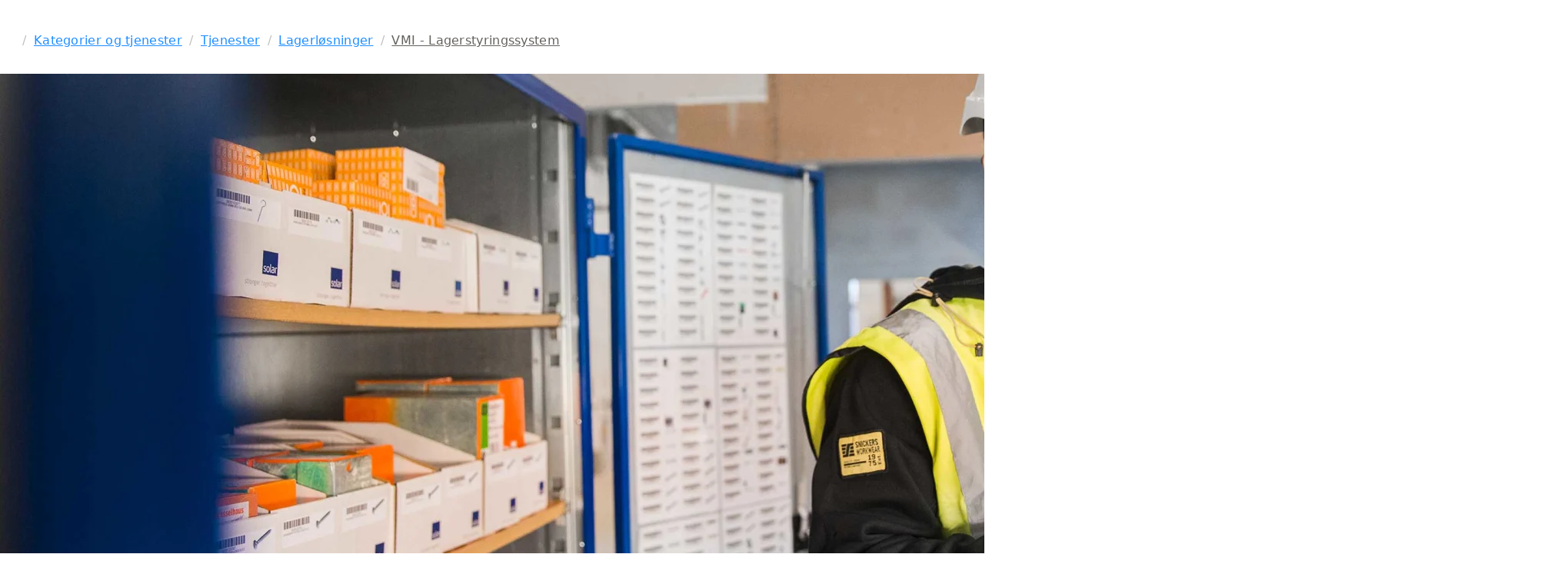

--- FILE ---
content_type: text/html; charset=utf-8
request_url: https://p-cxp.solarnorge.no/konsepter-tjenester/logistikk/lagerlosninger/vmi-lagerstyringssystem/
body_size: 25170
content:


<!DOCTYPE html>
<html lang="no" ng-app="solarEpi" >

<head>
    <script type="text/javascript">
        // Make sure the deferred scripts are loaded first.
        window.addEventListener('DOMContentLoaded', function () {
        try {
        solarEpi.value("isEditMode", false);
        solarEpi.value("cloudinaryCdnPresetUrlTemplate", "https://res.cloudinary.com/solar-as/image/fetch/t_[preset_name]/[url]");
        solarEpi.value("cloudinaryCdnPresetUploadUrlTemplate", "https://res.cloudinary.com/solar-as/image/upload/");
        solarEpi.value("currentCountryCode", "no");
        } catch (e) {
        console.error(typeof e === "string" ? e : e.message || e.data || e.statusText);
        }
        });

        window.cloudinaryCdnPresetUrlTemplate = "https://res.cloudinary.com/solar-as/image/fetch/t_[preset_name]/[url]";
        window.cloudinaryCdnPresetUploadUrlTemplate = "https://res.cloudinary.com/solar-as/image/upload/";
        window.cloudinaryCdnPresetSetting = ",f_auto";

        window.addEventListener("unload", () => console.log("")); //Force BF cache to not work
    </script>
        <meta name="pageID" content="20132" />

    



<meta charset="utf-8">
<meta name="viewport" content="width=device-width initial-scale=1.0">
<title>VMI lagerstyring gir deg bedre vareflyt og kontroll p&#xE5; lageret.</title>
<style>
    @layer legacy, tailwind-base, primeng, tailwind-utilities, solar;
</style>


<script>
    window.dataLayer = window.dataLayer || [];
    window.dataLayer.push({
        'Visitor Group': 'All_Not_Logged_in, Contact form pop-up (template), DK_Cookie missing, DK_SolarNewwebshopusers_exclueded, NL_Desktop_Filter, NL_iedereen behalve industrie, NL_New_Visitor, SE First Time Logged out, SE Not Migrated user, SE Onboarding Onninen Number Visits, SE_3 visits_search, SE_New_Customers_Banner, Solar Light - not member of Solar LightR',
        'User Type': 'Not logged in'
    });
</script>    <script charset="UTF-8"
            type="text/plain"
            data-cookieconsent="marketing">
        (function (window, document, dataLayerName, id) {
            window[dataLayerName] = window[dataLayerName] || [], window[dataLayerName].push({ start: (new Date).getTime(), event: "stg.start" }); var scripts = document.getElementsByTagName('script')[0], tags = document.createElement('script');
            function stgCreateCookie(a, b, c) { var d = ""; if (c) { var e = new Date; e.setTime(e.getTime() + 24 * c * 60 * 60 * 1e3), d = "; expires=" + e.toUTCString(); f = "; SameSite=Strict" } document.cookie = a + "=" + b + d + f + "; path=/" }
            var isStgDebug = (window.location.href.match("stg_debug") || document.cookie.match("stg_debug")) && !window.location.href.match("stg_disable_debug"); stgCreateCookie("stg_debug", isStgDebug ? 1 : "", isStgDebug ? 14 : -1);
            var qP = []; dataLayerName !== "dataLayer" && qP.push("data_layer_name=" + dataLayerName), isStgDebug && qP.push("stg_debug"); var qPString = qP.length > 0 ? ("?" + qP.join("&")) : "";
            tags.async = !0, tags.src = "https://solargroup.containers.piwik.pro/" + id + ".js" + qPString, scripts.parentNode.insertBefore(tags, scripts);
            !function (a, n, i) { a[n] = a[n] || {}; for (var c = 0; c < i.length; c++)!function (i) { a[n][i] = a[n][i] || {}, a[n][i].api = a[n][i].api || function () { var a = [].slice.call(arguments, 0); "string" == typeof a[0] && window[dataLayerName].push({ event: n + "." + i + ":" + a[0], parameters: [].slice.call(arguments, 1) }) } }(i[c]) }(window, "ppms", ["tm", "cm"]);
        })(window, document, 'dataLayer', '8cc7603e-0fcd-46af-9294-9042c031e9e5');
    </script>

    <!-- Start VWO Async SmartCode -->
    <link rel="preconnect" href="https://dev.visualwebsiteoptimizer.com" />
    <script charset="UTF-8"
            type="text/plain"
            data-cookieconsent="marketing">
        window._vwo_code || (function () {
            var account_id = 737733,
                version = 2.0,
                settings_tolerance = 2000,
                hide_element = 'body',
                hide_element_style = 'opacity:0 !important;filter:alpha(opacity=0) !important;background:none !important',
                /* DO NOT EDIT BELOW THIS LINE */
                f = false, d = document, v = d.querySelector('#vwoCode'), cK = '_vwo_' + account_id + '_settings', cc = {}; try { var c = JSON.parse(localStorage.getItem('_vwo_' + account_id + '_config')); cc = c && typeof c === 'object' ? c : {} } catch (e) { } var stT = cc.stT === 'session' ? window.sessionStorage : window.localStorage; code = { use_existing_jquery: function () { return typeof use_existing_jquery !== 'undefined' ? use_existing_jquery : undefined }, library_tolerance: function () { return typeof library_tolerance !== 'undefined' ? library_tolerance : undefined }, settings_tolerance: function () { return cc.sT || settings_tolerance }, hide_element_style: function () { return '{' + (cc.hES || hide_element_style) + '}' }, hide_element: function () { return typeof cc.hE === 'string' ? cc.hE : hide_element }, getVersion: function () { return version }, finish: function () { if (!f) { f = true; var e = d.getElementById('_vis_opt_path_hides'); if (e) e.parentNode.removeChild(e) } }, finished: function () { return f }, load: function (e) { var t = this.getSettings(), n = d.createElement('script'), i = this; if (t) { n.textContent = t; d.getElementsByTagName('head')[0].appendChild(n); if (!window.VWO || VWO.caE) { stT.removeItem(cK); i.load(e) } } else { n.fetchPriority = 'high'; n.src = e; n.type = 'text/javascript'; n.onerror = function () { _vwo_code.finish() }; d.getElementsByTagName('head')[0].appendChild(n) } }, getSettings: function () { try { var e = stT.getItem(cK); if (!e) { return } e = JSON.parse(e); if (Date.now() > e.e) { stT.removeItem(cK); return } return e.s } catch (e) { return } }, init: function () { if (d.URL.indexOf('__vwo_disable__') > -1) return; var e = this.settings_tolerance(); window._vwo_settings_timer = setTimeout(function () { _vwo_code.finish(); stT.removeItem(cK) }, e); var t = d.currentScript, n = d.createElement('style'), i = this.hide_element(), r = t && !t.async && i ? i + this.hide_element_style() : '', o = d.getElementsByTagName('head')[0]; n.setAttribute('id', '_vis_opt_path_hides'); v && n.setAttribute('nonce', v.nonce); n.setAttribute('type', 'text/css'); if (n.styleSheet) n.styleSheet.cssText = r; else n.appendChild(d.createTextNode(r)); o.appendChild(n); this.load('https://dev.visualwebsiteoptimizer.com/j.php?a=' + account_id + '&u=' + encodeURIComponent(d.URL) + '&vn=' + version) } }; window._vwo_code = code; code.init();
        })();
    </script>
    <!-- End VWO Async SmartCode -->
<style>
#CookiebotWidget * {
    color: #333333!important
}
#CookiebotWidget-btn-change {
    color: white!important;
}
</style>
            <script id="Cookiebot" src="https://consent.cookiebot.com/uc.js" data-cbid="d205df73-6a21-462a-ab56-6ae58f732d95" type="text/javascript" async></script>
            <meta name="facebook-domain-verification" content="rok9iikz46n1vqcpc43xgqw7ui83hy" />


<script type="text/javascript">
    if (history.scrollRestoration) {
    history.scrollRestoration = "manual";
    }

    var dataLayer = window.dataLayer = window.dataLayer || [];
    var globalTrackingConfig = {
    enablePiwikPro: true,
    enableDynatrace: false,
    enableHotJar: false,
    enableMixpanel: false,
    isInDebugMode: false
    };
    var resourcesRevision = 44;
</script>
<script src="https://www.recaptcha.net/recaptcha/enterprise.js?render=6LctPS0qAAAAAIA6xGjXU47j2WS6FBLEcZZymQa1"></script>









<link rel="stylesheet" href="https://cdn.solar.eu/frontend/angularjs-app/3.5.0-adhoc.0/critical.css">
<link rel="stylesheet" href="https://cdn.solar.eu/frontend/angularjs-app/3.5.0-adhoc.0/common.css">

<link rel="stylesheet" href="https://cdn.solar.eu/frontend/angularjs-app/3.5.0-adhoc.0/site.css">






<link rel="stylesheet" href="https://cdn.solar.eu/frontend/theme-app/3.3.9-adhoc.0/theme-app.css"></link>









            <script type="text/javascript" data-cookieconsent="ignore">
                window.__solarEpiServer ??= {};
                window.__solarEpiServer.coreConfigStaticConfig = {"locale":"nb-NO","fastCalcSt":"196e0638a9d8dbbdd42bbeaf8a87ee36","fastCalcLcid":"1044","fastCalcUrl":"https://www.dialux-plugins.com/FastCalc/","cdnMediaApiKey":"586644493151341","integrationEpiClientApiUrl":"https://afd-sg-ais-01-p-gwc2gcbzfkh0dtch.z01.azurefd.net/xapi.epi-client/api/","sessionId":null,"isScheduledTimeDeliveryEnabled":false};
            </script>

            <script type="text/javascript" data-cookieconsent="ignore">
                window.__solarEpiServer ??= {};
                window.__solarEpiServer.autoloaderAppConfigs = {"order-details-app":{"url":"https://cdn.solar.eu/frontend/order-details-app/3.0.21","release":true},"fastbox-calculator-app":{"url":"https://cdn.solar.eu/frontend/fastbox-calculator-app/3.0.15","release":true},"return-app":{"url":"https://cdn.solar.eu/frontend/return-app/3.0.21","release":true},"user-segments-translations-app":{"url":"https://cdn.solar.eu/frontend/user-segments-translations-app/3.0.15","release":true},"document-type-translations-app":{"url":"https://cdn.solar.eu/frontend/document-type-translations-app/3.0.15","release":true},"url-type-translations-app":{"url":"https://cdn.solar.eu/frontend/url-type-translations-app/3.0.15","release":true},"order-overview-app":{"url":"https://cdn.solar.eu/frontend/order-overview-app/3.0.22","release":true},"sap-errors-translations-app":{"url":"https://cdn.solar.eu/frontend/sap-errors-translations-app/3.0.15","release":true},"footer-app":{"url":"https://cdn.solar.eu/frontend/footer-app/3.0.15","release":true},"financial-reports-app":{"url":"https://cdn.solar.eu/frontend/financial-reports-app/3.0.15","release":true},"product-app":{"url":"https://cdn.solar.eu/frontend/product-app/3.0.53-adhoc.0","release":true},"etim-visibility-app":{"url":"https://cdn.solar.eu/frontend/etim-visibility-app/3.0.15","release":true},"media-section-block-app":{"url":"https://cdn.solar.eu/frontend/media-section-block-app/3.0.15","release":true},"page-not-found-app":{"url":"https://cdn.solar.eu/frontend/page-not-found-app/3.0.15","release":true},"announcements-app":{"url":"https://cdn.solar.eu/frontend/announcements-app/3.0.14","release":true},"sign-up-app":{"url":"https://cdn.solar.eu/frontend/sign-up-app/3.0.53-adhoc.0","release":true},"customer-reports-app":{"url":"https://cdn.solar.eu/frontend/customer-reports-app/3.0.15","release":true},"login-app":{"url":"https://cdn.solar.eu/frontend/login-app/2.1.4","release":true},"profile-app":{"url":"https://cdn.solar.eu/frontend/profile-app/2.1.6","release":true},"my-solar-app":{"url":"https://cdn.solar.eu/frontend/my-solar-app/2.0.53-adhoc.0","release":true},"contact-list-app":{"url":"https://cdn.solar.eu/frontend/contact-list-app/2.0.15","release":true},"variation-search-poc-app":{"url":"https://cdn.solar.eu/frontend/variation-search-poc-app/2.1.20-adhoc.0","release":true},"soft-bundle-modal-app":{"url":"https://cdn.solar.eu/frontend/soft-bundle-modal-app/2.0.53-adhoc.0","release":true},"pdf-export-app":{"url":"https://cdn.solar.eu/frontend/pdf-export-app/2.0.23","release":true},"product-search-app":{"url":"https://cdn.solar.eu/frontend/product-search-app/2.0.53-adhoc.0","release":true},"dialux-calculator-modal-app":{"url":"https://cdn.solar.eu/frontend/dialux-calculator-modal-app/2.0.20","release":true},"quick-search-modal-app":{"url":"https://cdn.solar.eu/frontend/quick-search-modal-app/2.1.9-adhoc.0","release":true},"epi-form-app":{"url":"https://cdn.solar.eu/frontend/epi-form-app/2.0.21","release":true},"epi-form-input-app":{"url":"https://cdn.solar.eu/frontend/epi-form-input-app/2.0.21","release":true},"youtube-video-app":{"url":"https://cdn.solar.eu/frontend/youtube-video-app/1.0.15","release":true},"gwp-explainer-app":{"url":"https://cdn.solar.eu/frontend/gwp-explainer-app/2.0.15","release":true},"variation-page-app":{"url":"https://cdn.solar.eu/frontend/variation-page-app/1.3.16-adhoc.0","release":true},"pdf-catalog-app":{"url":"https://cdn.solar.eu/frontend/pdf-catalog-app/1.0.22-adhoc.0","release":true},"full-data-load-app":{"url":"https://cdn.solar.eu/frontend/full-data-load-app/0.1.10","release":true},"notifications-app":{"url":"https://cdn.solar.eu/frontend/notifications-app/0.1.8","release":true},"feature-cms-hero-banner-app":{"url":"https://cdn.solar.eu/frontend/feature-cms-hero-banner-app/0.1.12","release":true},"feature-webshop-catalog-page-app":{"url":"https://cdn.solar.eu/frontend/feature-webshop-catalog-page-app/0.1.5-adhoc.0","release":true},"feature-webshop-facets-search-app":{"url":"https://cdn.solar.eu/frontend/feature-webshop-facets-search-app/0.1.5-adhoc.0","release":true},"feature-webshop-planned-delivery-app":{"url":"https://cdn.solar.eu/frontend/feature-webshop-planned-delivery-app/0.1.9-adhoc.0","release":true},"feature-webshop-carousel-recommendations-app":{"url":"https://cdn.solar.eu/frontend/feature-webshop-carousel-recommendations-app/0.0.3","release":true},"angularjs-app":{"url":"https://cdn.solar.eu/frontend/angularjs-app/3.5.0-adhoc.0","release":"true"},"theme-app":{"url":"https://cdn.solar.eu/frontend/theme-app/3.3.9-adhoc.0","release":"true"}};
            </script>

<script type="text/javascript"  data-cookieconsent="ignore" src="https://cdn.solar.eu/frontend/shell-app/2.4.5-adhoc.0/shell-app.js"></script>
<script type="text/javascript" src="https://cdn.solar.eu/frontend/angularjs-app/3.5.0-adhoc.0/event_bus.bundle.js"  data-cookieconsent="ignore"></script>

<script type="text/javascript" src="https://cdn.solar.eu/frontend/angularjs-app/3.5.0-adhoc.0/shared.bundle.js"  data-cookieconsent="ignore"></script>
<script type="text/javascript" src="https://cdn.solar.eu/frontend/angularjs-app/3.5.0-adhoc.0/vendors.bundle.js"  data-cookieconsent="ignore"></script>

<script type="text/javascript" src="https://cdn.solar.eu/frontend/angularjs-app/3.5.0-adhoc.0/runtime.bundle.js"  data-cookieconsent="ignore"></script>
<script type="text/javascript" src="https://cdn.solar.eu/frontend/angularjs-app/3.5.0-adhoc.0/common.bundle.js"  data-cookieconsent="ignore"></script>


<script type="text/javascript" src="https://cdn.solar.eu/frontend/angularjs-app/3.5.0-adhoc.0/site.bundle.js" defer data-cookieconsent="ignore"></script>






<script defer type="module" src="https://cdn.solar.eu/frontend/stencil-app/3.10.0-adhoc.0/www/build/webcomponents.esm.js" data-cookieconsent="ignore"></script>
    <script defer nomodule src="https://cdn.solar.eu/frontend/stencil-app/3.10.0-adhoc.0/www/build/webcomponents.js" data-cookieconsent="ignore"></script>

    <link rel="icon" href="/Content/favicon/solar-favicon.ico">
    <link rel="icon" type="image/png" href="/Content/favicon/solar-favicon-16x16.png" sizes="16x16">
    <link rel="icon" type="image/png" href="/Content/favicon/solar-favicon-32x32.png" sizes="32x32">
    <link rel="apple-touch-icon" sizes="57x57" href="/Content/favicon/solar-apple-touch-icon.png">
    <link rel="apple-touch-icon" sizes="114x114" href="/Content/favicon/solar-apple-touch-icon.png">
    <link rel="apple-touch-icon" sizes="72x72" href="/Content/favicon/solar-apple-touch-icon.png">
    <link rel="apple-touch-icon" sizes="144x144" href="/Content/favicon/solar-apple-touch-icon.png">
    <link rel="apple-touch-icon" sizes="60x60" href="/Content/favicon/solar-apple-touch-icon.png">
    <link rel="apple-touch-icon" sizes="120x120" href="/Content/favicon/solar-apple-touch-icon.png">
    <link rel="apple-touch-icon" sizes="76x76" href="/Content/favicon/solar-apple-touch-icon.png">
    <link rel="apple-touch-icon" sizes="152x152" href="/Content/favicon/solar-apple-touch-icon.png">
    <link rel="icon" type="image/png" href="/Content/favicon/solar-android-chrome-192x192.png" sizes="196x196">
    <link rel="icon" type="image/png" href="/Content/favicon/solar-android-chrome-256x256.png" sizes="256x256">

<meta http-equiv="X-UA-Compatible" content="IE=edge">
<meta name="format-detection" content="telephone=no">
<meta name="msapplication-config" content="none" />
<meta name="title" content="VMI lagerstyring gir deg bedre vareflyt og kontroll p&#xE5; lageret." />
<meta itemprop="name" content="VMI lagerstyring gir deg bedre vareflyt og kontroll p&#xE5; lageret." />
<meta property="og:title" content="VMI lagerstyring gir deg bedre vareflyt og kontroll p&#xE5; lageret." />
<meta name="twitter:title" content="VMI lagerstyring gir deg bedre vareflyt og kontroll p&#xE5; lageret." />
<meta name="twitter:site" content=Solar />
<meta property="og:site_name" content=Solar />
<meta property="og:type" content="website" />
<meta name="requestVerificationToken" content="CfDJ8Eo1iVp6VQxKmvHRt-x67dwkgaKAnEQ9glzXU7BPlzcj8OlrUv9WaYNz7ja3UtJAHMXBKr3tob_yNtgWktixAeZ1lC9DO1rDXh4SEDuqQgYkmVnfBCRFZQ7m6iirfoygFetQgIbzH5HCL4JRl3nmXXk:CfDJ8Eo1iVp6VQxKmvHRt-x67dxmQyiqPSFeJbD0GNKs2ld6Tttj4MimxrZe1cOSPkWOXdZkZal25kAqWmuitYInlkDEC5HeWd52ANRzly7a8HvPixhoHh90rYEvUrNgpEf00hdlNdV3NwH15aCQzw2jO_M" />
<meta name="googleReCaptchaSiteKey" content="6LctPS0qAAAAAIA6xGjXU47j2WS6FBLEcZZymQa1" />

<meta name="msapplication-TileImage" content="/Content/favicon/mstile-150x150.png">

    <meta name="keywords" content="VMI,lagerstyring,lagersystemer,kapitalbinding" />
        <meta name="description" content="Med VMI lagerstyring f&#xE5;r du kontroll p&#xE5; eget lager med automatisk varep&#xE5;fylling. Du har til enhver tid oversikt over lagervedlikehold og varetilgjengelighet." />
        <meta itemprop="description" content="Med VMI lagerstyring f&#xE5;r du kontroll p&#xE5; eget lager med automatisk varep&#xE5;fylling. Du har til enhver tid oversikt over lagervedlikehold og varetilgjengelighet." />
        <meta property="og:description" content="Med VMI lagerstyring f&#xE5;r du kontroll p&#xE5; eget lager med automatisk varep&#xE5;fylling. Du har til enhver tid oversikt over lagervedlikehold og varetilgjengelighet." />
        <meta name="twitter:description" content="Med VMI lagerstyring f&#xE5;r du kontroll p&#xE5; eget lager med automatisk varep&#xE5;fylling. Du har til enhver tid oversikt over lagervedlikehold og varetilgjengelighet." />

<script type="text/javascript">
    //https://www.dynatrace.com/support/help/how-to-use-dynatrace/real-user-monitoring/setup-and-configuration/web-applications/additional-configuration/configure-real-user-monitoring-according-to-gdpr#user-opt-in-mode-gdpr
    //One need to Activate "Opt-in mode" in dynatrace to use dtrum api
    window.addEventListener('CookiebotOnConsentReady', function () {
        if (typeof Cookiebot !== "undefined") {
            if (!Cookiebot.consent.marketing) {
                // Block the NID cookie
                document.cookie = "NID=; expires=Thu, 01 Jan 1970 00:00:00 UTC; path=/; domain=.google.com;";
            }
            if (Cookiebot.declined) {
                setDynatraceState(false);
            }
            else {
                setDynatraceState(Cookiebot.consent.statistics ? Cookiebot.consent.statistics : false);
            }
        }
        else {
            setDynatraceState(false);
        }
    });

    function setDynatraceState(state) {
        if (typeof dtrum !== "undefined") {
            if (state)
                dtrum.enable();
            else
                dtrum.disable();
        }
    }
</script>

    <script type="text/plain" data-cookieconsent="statistics">
        (function (w, d, s, sn, on, ne, fse) {
            w['McgUxmObj'] = on; w[on] = w[on] || function () {(w[on].iargs = w[on].iargs || []).push(arguments)}, w[on].jsst = 1 * new Date();
            ne = d.createElement(s), fse = d.getElementsByTagName(s)[0]; ne.async = 1; ne.src = sn; fse.parentNode.insertBefore(ne, fse)
        })(window, document, 'script', '/Content/js/uxm_web_agent_min.js', 'uxm_web');
        uxm_web('server', '2dc8936f-a82f-43e2-b2c6-ce93cdbdd9a9-uxm.trifork.security');
        uxm_web('key', window.location.host);
        uxm_web('xhr.capture', true);
    </script>

<meta name="sessionInformation" />

    
</head>
<body ng-class="{
      'tw-overflow-hidden': bodyNoScroll || sortingMenuOpen || facetsMenuOpen,
      'webshop-search-sorting-is-visible': sortingMenuOpen,
      'webshop-search-filters-is-visible': facetsMenuOpen
    }">
    <solar-shell-app></solar-shell-app>


    
    


<div><div>


<script type="text/javascript">
    var viewInCartTimer = Math.abs(2000) || 2000;
</script>

            <script type="text/javascript" data-cookieconsent="ignore">
                window.__solarEpiServer ??= {};
                window.__solarEpiServer.contextUrl = '/no-webshop/';
            </script>
<solar-episerver-store-helper-container property="CatalogContextUrl" value="/no-webshop/"></solar-episerver-store-helper-container>
<solar-initialization-container is-authenticated="false" is-edit-mode="false"></solar-initialization-container>
<div ng-controller="headerController"
     ng-init="contextualHeader.texts.fastboxTooltipMessage = 'Produktet kan leveres til &#xF8;nsket adresse direkte fra lokalt Drive-In fra kr 79,- (avhengig av produktst&#xF8;rrelse og leveringsadresse).';
                 contextualHeader.texts.OutOfStockHeader = 'Feil!'; contextualHeader.texts.OutOfStockBody = 'Begrenset lagerhold';
                 contextualHeader.texts.loadingTextLabel = 'Last inn'; contextualHeader.texts.successTextLabel = 'Lagt til'; contextualHeader.texts.disabledTextLabel = 'Frakoblet';
                 contextualHeader.texts.quantityPlaceholderLabel = 'Ant.'; contextualHeader.texts.greenButNotAvailable = ''">
    <div ng-init="isAuthenticated = false; sharedVariables.sort.items = [{&quot;Key&quot;:&quot;&quot;,&quot;Value&quot;:&quot;Best match&quot;},{&quot;Key&quot;:&quot;itemelectricalnumber_string&quot;,&quot;Value&quot;:&quot;Elnummer&quot;},{&quot;Key&quot;:&quot;displaydescription_string&quot;,&quot;Value&quot;:&quot;Alfabetisk&quot;},{&quot;Key&quot;:&quot;itemeannumberbuom_string&quot;,&quot;Value&quot;:&quot;EAN nr&quot;},{&quot;Key&quot;:&quot;itemhwsnumber_string&quot;,&quot;Value&quot;:&quot;VVS nr&quot;}]; isEmergencyBannerEnabledInEpi = false;">
	    <div class="tw-min-h-[32px]">
		    
<div><div>

<solar-blue-bar-container sign-in-state-json='{
              "isSignedIn": false,
              "signInUrl": "/SolarAccount",
              "returnUrl": "https://p-cxp.solarnorge.no/konsepter-tjenester/logistikk/lagerlosninger/vmi-lagerstyringssystem/",
              "signOutUrl": "/SolarAccount/Logout",
              "mySolarUrl": "https://mysolar.solar.eu/",
              "mySolarAdminUrl": "/mysolar-adminpage/"
            }'
                          background-class='u-background-color-solar-blue'
                          texts='{&quot;accounts&quot;:&quot;Tilgjengelige kontoer&quot;,&quot;settings&quot;:&quot;Innstillinger&quot;,&quot;profileAndAccount&quot;:&quot;Administrer konto&quot;,&quot;myProfile&quot;:&quot;Min profil&quot;,&quot;mySolarAdministration&quot;:&quot;Kontoadministrasjon&quot;,&quot;logOut&quot;:&quot;Logg ut&quot;,&quot;signIn&quot;:&quot; Logg inn&quot;,&quot;fastboxCutoffDialogTexts&quot;:{&quot;dialogTitle&quot;:&quot;Slette eller lagre?&quot;,&quot;description&quot;:&quot;Muligheten til \u00E5 bestille fastbox er n\u00E5 stengt, og din ordre kan ikke sendes inn.&quot;,&quot;userActionQuestion&quot;:&quot;Vil du slette lagre handlekurven?&quot;,&quot;dialogTexts&quot;:{&quot;confirmButtonText&quot;:&quot;Lagre&quot;,&quot;cancelButtonText&quot;:&quot;Slett&quot;,&quot;discardButtonText&quot;:null,&quot;next&quot;:null,&quot;previous&quot;:null,&quot;infoLinkText&quot;:null}}}'
            languages='[{&quot;displayName&quot;:&quot;English - Group site&quot;,&quot;url&quot;:&quot;https://www.solar.eu/&quot;,&quot;selected&quot;:false,&quot;language&quot;:&quot;en&quot;},{&quot;displayName&quot;:&quot;Norsk&quot;,&quot;url&quot;:&quot;/&quot;,&quot;selected&quot;:true,&quot;language&quot;:&quot;no&quot;}]'
                          menu-items='[{&quot;page&quot;:{&quot;isDropdownMenu&quot;:false,&quot;menuName&quot;:&quot;Tips \u0026 triks&quot;,&quot;openInNewTab&quot;:false},&quot;pageUrl&quot;:&quot;/tips-triks/&quot;,&quot;pageMenuItems&quot;:null,&quot;pdfBasketListTexts&quot;:null},{&quot;page&quot;:{&quot;isDropdownMenu&quot;:false,&quot;menuName&quot;:&quot;Favorittlister&quot;,&quot;openInNewTab&quot;:false},&quot;pageUrl&quot;:&quot;/favoritter/&quot;,&quot;pageMenuItems&quot;:null,&quot;pdfBasketListTexts&quot;:null},{&quot;page&quot;:{&quot;isDropdownMenu&quot;:false,&quot;menuName&quot;:&quot;Ordreoversikt&quot;,&quot;openInNewTab&quot;:false},&quot;pageUrl&quot;:&quot;/ordre/&quot;,&quot;pageMenuItems&quot;:null,&quot;pdfBasketListTexts&quot;:null},{&quot;page&quot;:{&quot;isDropdownMenu&quot;:false,&quot;menuName&quot;:&quot;Katalog \u0026 etiketter&quot;,&quot;openInNewTab&quot;:false},&quot;pageUrl&quot;:&quot;/pdfkatalog/&quot;,&quot;pageMenuItems&quot;:null,&quot;pdfBasketListTexts&quot;:null},{&quot;page&quot;:{&quot;isDropdownMenu&quot;:true,&quot;menuName&quot;:&quot;Kundesenter&quot;,&quot;openInNewTab&quot;:false},&quot;pageUrl&quot;:&quot;/retur-no/&quot;,&quot;pageMenuItems&quot;:[{&quot;displayName&quot;:&quot;Garantisak&quot;,&quot;url&quot;:&quot;/retur-no/garantisak/&quot;,&quot;isSelected&quot;:false},{&quot;displayName&quot;:&quot;Fakturaavvik&quot;,&quot;url&quot;:&quot;/retur-no/fakturaavvik/&quot;,&quot;isSelected&quot;:false},{&quot;displayName&quot;:&quot;Transportskade / mangelfull levering&quot;,&quot;url&quot;:&quot;/retur-no/mangelfull-levering/&quot;,&quot;isSelected&quot;:false},{&quot;displayName&quot;:&quot;Retur lagerf\u00F8rt vare&quot;,&quot;url&quot;:&quot;/retur-no/retur/&quot;,&quot;isSelected&quot;:false},{&quot;displayName&quot;:&quot;Retur ikke-lagerf\u00F8rt vare&quot;,&quot;url&quot;:&quot;/retur-no/returforesporsel/&quot;,&quot;isSelected&quot;:false},{&quot;displayName&quot;:&quot;Kundesenter&quot;,&quot;url&quot;:&quot;/retur-no/kundesenteret/&quot;,&quot;isSelected&quot;:false}],&quot;pdfBasketListTexts&quot;:null},{&quot;page&quot;:{&quot;isDropdownMenu&quot;:false,&quot;menuName&quot;:&quot;Nyheter&quot;,&quot;openInNewTab&quot;:false},&quot;pageUrl&quot;:&quot;/nyheter/&quot;,&quot;pageMenuItems&quot;:null,&quot;pdfBasketListTexts&quot;:null}]'
                          logged-out-menu-items='[{&quot;page&quot;:{&quot;isDropdownMenu&quot;:false,&quot;menuName&quot;:&quot;B\u00E6rekraft&quot;,&quot;openInNewTab&quot;:false},&quot;pageUrl&quot;:&quot;/om-solar/samfunnsansvar/&quot;,&quot;pageMenuItems&quot;:null,&quot;pdfBasketListTexts&quot;:null},{&quot;page&quot;:{&quot;isDropdownMenu&quot;:false,&quot;menuName&quot;:&quot;Ledige stillinger&quot;,&quot;openInNewTab&quot;:true},&quot;pageUrl&quot;:&quot;/karriere/ledige-stillinger-solar/&quot;,&quot;pageMenuItems&quot;:null,&quot;pdfBasketListTexts&quot;:null},{&quot;page&quot;:{&quot;isDropdownMenu&quot;:false,&quot;menuName&quot;:&quot;V\u00E5re butikker&quot;,&quot;openInNewTab&quot;:false},&quot;pageUrl&quot;:&quot;/kontakt/&quot;,&quot;pageMenuItems&quot;:null,&quot;pdfBasketListTexts&quot;:null},{&quot;page&quot;:{&quot;isDropdownMenu&quot;:false,&quot;menuName&quot;:&quot;Bli kunde&quot;,&quot;openInNewTab&quot;:false},&quot;pageUrl&quot;:&quot;/om-solar/bli-kunde/&quot;,&quot;pageMenuItems&quot;:null,&quot;pdfBasketListTexts&quot;:null},{&quot;page&quot;:{&quot;isDropdownMenu&quot;:false,&quot;menuName&quot;:&quot;Kampanjer&quot;,&quot;openInNewTab&quot;:false},&quot;pageUrl&quot;:&quot;/konsepter-tjenester/produktsortiment/kampanjer/&quot;,&quot;pageMenuItems&quot;:null,&quot;pdfBasketListTexts&quot;:null},{&quot;page&quot;:{&quot;isDropdownMenu&quot;:false,&quot;menuName&quot;:&quot;SolarPULS&quot;,&quot;openInNewTab&quot;:false},&quot;pageUrl&quot;:&quot;/solar-puls/&quot;,&quot;pageMenuItems&quot;:null,&quot;pdfBasketListTexts&quot;:null}]'
            ignore-login-option='false'
            include-cart-price-delivery-option="false"
            user-name=''
            solar-contact-id=''
            disable-redirect='true'>
</solar-blue-bar-container>

    <solar-ng-profile-app 
            texts='{&quot;profileSliderTexts&quot;:{&quot;actionCancelLabel&quot;:&quot;Avbryt&quot;,&quot;actionConfirmLabel&quot;:&quot;Lagre&quot;,&quot;showStockForServiceCenterLabel&quot;:&quot;Vis lager p\u00E5 Drive-in i s\u00F8keresultat&quot;,&quot;noServiceCenterLabel&quot;:&quot;Ingen Drive-in er valgt&quot;,&quot;userRoleLabels&quot;:{&quot;customerAdministrator&quot;:&quot;Admin&quot;,&quot;customerUser&quot;:null,&quot;customerEmployee&quot;:&quot;Standardbruker&quot;},&quot;tabHeaderLabels&quot;:{&quot;shopSettings&quot;:&quot;Webshop&quot;,&quot;accounts&quot;:&quot;Kontoer \u0026 prosjekter&quot;,&quot;marketing&quot;:&quot;Kommunikasjon&quot;},&quot;formGroupLabels&quot;:{&quot;accessToWebshop&quot;:&quot;Tilgang til Solar Webshop&quot;,&quot;articles&quot;:&quot;Produktomr\u00E5de&quot;,&quot;userPreferences&quot;:&quot;Tilgangsniv\u00E5&quot;,&quot;displayPrice&quot;:&quot;Prisvisning&quot;,&quot;files&quot;:&quot;Pris- og rabattfiler&quot;,&quot;marketingSubscriptions&quot;:&quot;Foretrukket kommunikasjon&quot;},&quot;formControlLabels&quot;:{&quot;subscriptionPhysicalMail&quot;:&quot;posten&quot;,&quot;firstName&quot;:&quot;Fornavn&quot;,&quot;middleName&quot;:&quot;Mellomnavn&quot;,&quot;lastName&quot;:&quot;Etternavn&quot;,&quot;role&quot;:&quot;Brukertype&quot;,&quot;userName&quot;:&quot;Brukernavn&quot;,&quot;email&quot;:&quot;E-post&quot;,&quot;mobilePhone&quot;:&quot;Telefon&quot;,&quot;articlesElectric&quot;:&quot;Elektro&quot;,&quot;articlesHWS&quot;:&quot;VVS&quot;,&quot;priceNet&quot;:&quot;Nettopris&quot;,&quot;priceList&quot;:&quot;Listepris&quot;,&quot;filesDiscount&quot;:&quot;Rabattfil&quot;,&quot;filesPrice&quot;:&quot;Prisfil&quot;,&quot;userPreferencesCanSeeAllOrders&quot;:&quot;Kan se alle ordre&quot;,&quot;userPreferencesCanCreateOrders&quot;:&quot;Kan opprette og sende ordre&quot;,&quot;userPreferencesCanSeeNetPrice&quot;:&quot;Kan se nettopris&quot;,&quot;subscriptionEmail&quot;:&quot;E-post&quot;,&quot;subscriptionSMS&quot;:&quot;SMS&quot;},&quot;validationErrorMessage&quot;:{&quot;maxlength&quot;:&quot;Maks antall tegn er overskredet&quot;,&quot;required&quot;:&quot;P\u00E5krevet felt&quot;,&quot;email&quot;:&quot;Ugyldig e-postadresse&quot;,&quot;phoneformat&quot;:&quot;M\u00E5 fylles ut&quot;},&quot;accountListTexts&quot;:{&quot;searchPlaceholder&quot;:&quot;S\u00F8k&quot;,&quot;accountNumberLabel&quot;:&quot;Kontonr.&quot;,&quot;defaultAccount&quot;:&quot;Standardkonto&quot;,&quot;defaultProject&quot;:&quot;Standardprosjekt&quot;,&quot;selectAllProjects&quot;:&quot;Velg alle prosjekter&quot;,&quot;deselectAllProjects&quot;:&quot;Ta bort prosjekter&quot;},&quot;countryLocalName&quot;:{&quot;nl&quot;:&quot;Nederland&quot;,&quot;dk&quot;:&quot;Danmark&quot;,&quot;no&quot;:&quot;Norge&quot;,&quot;pl&quot;:&quot;Polen&quot;,&quot;se&quot;:&quot;Sverige&quot;,&quot;de&quot;:&quot;Tyskland&quot;,&quot;fo&quot;:&quot;F\u00E6r\u00F8yene&quot;,&quot;other&quot;:&quot;Andre&quot;},&quot;unsavedFormDataConfirmation&quot;:{&quot;header&quot;:&quot;Endringer utf\u00F8rt!&quot;,&quot;message&quot;:&quot;Du har gjort endringer p\u00E5 profilen som ikke er lagret. Du kan velge \u00E5 ikke lagre endringene, eller g\u00E5 tilbake til skjema for \u00E5 lagre de.&quot;,&quot;acceptLabel&quot;:&quot;Tilbake til skjema&quot;,&quot;rejectLabel&quot;:&quot;Ikke lagre&quot;},&quot;grantAdminRoleConfirmation&quot;:{&quot;header&quot;:&quot;Tildel admin-rettigheter&quot;,&quot;message&quot;:&quot;Vil du tildele administrasjonsrettigheter til&quot;,&quot;acceptLabel&quot;:&quot;Bekreft&quot;,&quot;rejectLabel&quot;:&quot;Avbryt&quot;},&quot;user&quot;:&quot;Bruker&quot;},&quot;onboardingDialogTexts&quot;:null}'
            onboarding-dialog-settings='null'
            enabled-subscription-list='[&quot;subscriptionEmail&quot;]'
    ></solar-ng-profile-app>

<div><div>


<solar-ng-login-app is-slide-in="true"
                 texts="{&quot;UsernamePlaceholder&quot;:&quot;Brukernavn&quot;,&quot;ErrorUsernameMissing&quot;:&quot;Brukernavn mangler&quot;,&quot;PasswordPlaceholder&quot;:&quot;Passord&quot;,&quot;ErrorPasswordMissing&quot;:&quot;Passord mangler&quot;,&quot;Or&quot;:&quot;eller&quot;,&quot;LoginTitle&quot;:&quot;Innlogging&quot;,&quot;LoginButton&quot;:&quot;Logg inn&quot;,&quot;CreateAccountButton&quot;:&quot;Bli kunde&quot;,&quot;LoginFailedErrorMessage&quot;:&quot;Innlogging feilet&quot;,&quot;ForgotPasswordTitle&quot;:&quot;Glemt passord?&quot;,&quot;SendNewPasswordButton&quot;:&quot;Lag nytt passord&quot;,&quot;CancelButton&quot;:&quot;Avbryt&quot;,&quot;NewPasswordSentTitle&quot;:&quot;Tilbake til innlogging&quot;,&quot;NewPasswordSentMessage&quot;:&quot;Vi har sendt deg en e-post med retningslinjer for opprettelse av nytt passord. Sjekk din e-post og f\u00F8lg instruksjonene. Mottar du ikke e-posten, kontakt Webshop Support p\u00E5 telefon 63946660.&quot;,&quot;ReturnToLoginButton&quot;:&quot;G\u00E5 til innlogging&quot;,&quot;ResetPasswordTexts&quot;:{&quot;Title&quot;:&quot;Glemt passord?&quot;,&quot;Subtitle&quot;:&quot;Opprett nytt passord her&quot;,&quot;OneTimePasswordPlaceholder&quot;:&quot;Engangskode fra e-post&quot;,&quot;NewPasswordPlaceholder&quot;:&quot;Nytt passord&quot;,&quot;ConfirmPasswordPlaceholder&quot;:&quot;Gjenta passord&quot;,&quot;SubmitButton&quot;:&quot;Lagre passord&quot;,&quot;SuccessTitle&quot;:&quot;Suksess!&quot;,&quot;SuccessSubtitle&quot;:&quot;Nytt passord er opprettet&quot;,&quot;SuccessButton&quot;:&quot;G\u00E5 til innlogging&quot;,&quot;ErrorInvalidOneTimePassword&quot;:&quot;Feil engangskode&quot;,&quot;ErrorPasswordPolicyCheck&quot;:&quot;Passordet m\u00E5 ha minst 8 tegn og inneholde minimum 3 av disse 4 elementene: store- og sm\u00E5 bokstaver, tall, spesialtegn. Av sikkerhetsgrunner kan du ikke benytte et tidligere brukt passord.&quot;,&quot;ErrorRegenerateOneTimePassword&quot;:&quot;Generer nytt engangspassord&quot;,&quot;ErrorUserAccountLocked&quot;:&quot;Kontoen er l\u00E5st&quot;,&quot;ErrorOneTimePasswordMissing&quot;:&quot;Engangskode mangler&quot;,&quot;ErrorNewPasswordMissing&quot;:&quot;Oppgi passord&quot;,&quot;ErrorPasswordMismatch&quot;:&quot;Passordene er ikke like&quot;,&quot;ErrorButton&quot;:&quot;Feil passord&quot;}}"
                 country="NO"
                 urls="{&quot;Logo&quot;:&quot;https://res.cloudinary.com/solar-as/image/upload/v1741181916/Marketing/Webshop/Mysolar_logo_s0fnce_xgjdht.jpg&quot;,&quot;Background&quot;:&quot;https://res.cloudinary.com/solar-as/image/upload/v1741181329/Marketing/Webshop/close_up_delivering_fastbox_j3owbt.jpg&quot;,&quot;ForgotPassword&quot;:null,&quot;RedirectUrl&quot;:null,&quot;CreateAccountUrl&quot;:&quot;/link/1d54261ca8794da7b3e913daefb40c67.aspx&quot;}"
                 auth-configuration="{&quot;ApexUrl&quot;:&quot;https://mysolar.solar.eu/services/apexrest&quot;,&quot;AuthClientId&quot;:&quot;3MVG9Rd3qC6oMalX6B0m1wLnvp9coX6BofMp1mC8HoU3uIH9MtWoWgOvztPyYphxwKq3JzXCST220e2Kawc4Y&quot;,&quot;AuthorizeUrl&quot;:&quot;https://mysolar.solar.eu/services/oauth2/authorize&quot;,&quot;ForgotPasswordUrl&quot;:&quot;https://mysolar.solar.eu/services/auth/headless/forgot_password&quot;,&quot;LogoutUrl&quot;:&quot;https://mysolar.solar.eu/secur/logout.jsp&quot;,&quot;PkceUrl&quot;:&quot;https://mysolar.solar.eu/services/oauth2/pkce/generator&quot;,&quot;SettingsUrl&quot;:&quot;https://mysolar.solar.eu/&quot;,&quot;TokenUrl&quot;:&quot;https://mysolar.solar.eu/services/oauth2/token&quot;,&quot;AisFrontDoorUrl&quot;:&quot;https://afd-sg-ais-01-p-gwc2gcbzfkh0dtch.z01.azurefd.net/&quot;,&quot;RevokeUrl&quot;:&quot;https://mysolar.solar.eu/services/oauth2/revoke&quot;}">
</solar-ng-login-app>
</div></div>
</div></div>
	    </div>

	    <div>
            <solar-header-container logo-url="https://res.cloudinary.com/solar-marketing/image/upload/v1670225296/Solar%20logo/For%20web/Solar_Logo_Blue_RGB_web.svg"
                                    use-product-search="false"
                                    show-quick-search-button="false"
                                    is-quick-search-modal-available="false"
                                    ignore-login-option="false"
                                    logo-navigation-url="/"
                                    is-authenticated="false"
                                    website-items-json="[{&quot;LevelItem&quot;:{&quot;DisplayName&quot;:&quot;Kategorier og tjenester&quot;,&quot;Url&quot;:&quot;/konsepter-tjenester/&quot;,&quot;IsSelected&quot;:true},&quot;SubLevelItems&quot;:[{&quot;LevelItem&quot;:{&quot;DisplayName&quot;:&quot;Klima og energi&quot;,&quot;Url&quot;:&quot;/konsepter-tjenester/klima-og-energi/&quot;,&quot;IsSelected&quot;:false},&quot;SubLevelItems&quot;:[{&quot;LevelItem&quot;:{&quot;DisplayName&quot;:&quot;Elbillading&quot;,&quot;Url&quot;:&quot;/konsepter-tjenester/klima-og-energi/elbillading/&quot;,&quot;IsSelected&quot;:false},&quot;SubLevelItems&quot;:null,&quot;IsRedirectLink&quot;:null},{&quot;LevelItem&quot;:{&quot;DisplayName&quot;:&quot;Varmepumper&quot;,&quot;Url&quot;:&quot;/konsepter-tjenester/klima-og-energi/varmepumper/&quot;,&quot;IsSelected&quot;:false},&quot;SubLevelItems&quot;:null,&quot;IsRedirectLink&quot;:null},{&quot;LevelItem&quot;:{&quot;DisplayName&quot;:&quot;Solceller&quot;,&quot;Url&quot;:&quot;/konsepter-tjenester/klima-og-energi/solceller/&quot;,&quot;IsSelected&quot;:false},&quot;SubLevelItems&quot;:null,&quot;IsRedirectLink&quot;:null},{&quot;LevelItem&quot;:{&quot;DisplayName&quot;:&quot;Industrivarmepumper&quot;,&quot;Url&quot;:&quot;/konsepter-tjenester/klima-og-energi/industrivarmepumper/&quot;,&quot;IsSelected&quot;:false},&quot;SubLevelItems&quot;:null,&quot;IsRedirectLink&quot;:null},{&quot;LevelItem&quot;:{&quot;DisplayName&quot;:&quot;Smarthusl\u00F8sninger&quot;,&quot;Url&quot;:&quot;/konsepter-tjenester/klima-og-energi/smarthuslosninger/&quot;,&quot;IsSelected&quot;:false},&quot;SubLevelItems&quot;:null,&quot;IsRedirectLink&quot;:null},{&quot;LevelItem&quot;:{&quot;DisplayName&quot;:&quot;Bli Klima- og energipartner&quot;,&quot;Url&quot;:&quot;/konsepter-tjenester/klima-og-energi/klima--og-energipartner/&quot;,&quot;IsSelected&quot;:false},&quot;SubLevelItems&quot;:null,&quot;IsRedirectLink&quot;:null}],&quot;IsRedirectLink&quot;:null},{&quot;LevelItem&quot;:{&quot;DisplayName&quot;:&quot;Verkt\u00F8y og festemateriell&quot;,&quot;Url&quot;:&quot;/konsepter-tjenester/verktoy/&quot;,&quot;IsSelected&quot;:false},&quot;SubLevelItems&quot;:[],&quot;IsRedirectLink&quot;:null},{&quot;LevelItem&quot;:{&quot;DisplayName&quot;:&quot;Sikkerhet&quot;,&quot;Url&quot;:&quot;/konsepter-tjenester/sikkerhet/&quot;,&quot;IsSelected&quot;:false},&quot;SubLevelItems&quot;:[{&quot;LevelItem&quot;:{&quot;DisplayName&quot;:&quot;Bli Data- og sikkerhetspartner&quot;,&quot;Url&quot;:&quot;/konsepter-tjenester/sikkerhet/data-og-sikkerhetspartner/&quot;,&quot;IsSelected&quot;:false},&quot;SubLevelItems&quot;:null,&quot;IsRedirectLink&quot;:null}],&quot;IsRedirectLink&quot;:null},{&quot;LevelItem&quot;:{&quot;DisplayName&quot;:&quot;Belysning&quot;,&quot;Url&quot;:&quot;/konsepter-tjenester/belysning/&quot;,&quot;IsSelected&quot;:false},&quot;SubLevelItems&quot;:[],&quot;IsRedirectLink&quot;:null},{&quot;LevelItem&quot;:{&quot;DisplayName&quot;:&quot;Kabel&quot;,&quot;Url&quot;:&quot;/konsepter-tjenester/kabel/&quot;,&quot;IsSelected&quot;:false},&quot;SubLevelItems&quot;:[],&quot;IsRedirectLink&quot;:null},{&quot;LevelItem&quot;:{&quot;DisplayName&quot;:&quot;Konsepter&quot;,&quot;Url&quot;:&quot;/konsepter-tjenester/konsepter/&quot;,&quot;IsSelected&quot;:false},&quot;SubLevelItems&quot;:[],&quot;IsRedirectLink&quot;:null},{&quot;LevelItem&quot;:{&quot;DisplayName&quot;:&quot;Tjenester&quot;,&quot;Url&quot;:&quot;/konsepter-tjenester/logistikk/&quot;,&quot;IsSelected&quot;:true},&quot;SubLevelItems&quot;:[{&quot;LevelItem&quot;:{&quot;DisplayName&quot;:&quot;Transportl\u00F8sninger&quot;,&quot;Url&quot;:&quot;/konsepter-tjenester/logistikk/transportlosninger/&quot;,&quot;IsSelected&quot;:false},&quot;SubLevelItems&quot;:null,&quot;IsRedirectLink&quot;:null},{&quot;LevelItem&quot;:{&quot;DisplayName&quot;:&quot;Vareh\u00E5ndtering&quot;,&quot;Url&quot;:&quot;/konsepter-tjenester/logistikk/varehandtering/&quot;,&quot;IsSelected&quot;:false},&quot;SubLevelItems&quot;:null,&quot;IsRedirectLink&quot;:null},{&quot;LevelItem&quot;:{&quot;DisplayName&quot;:&quot;Lagerl\u00F8sninger&quot;,&quot;Url&quot;:&quot;/konsepter-tjenester/logistikk/lagerlosninger/&quot;,&quot;IsSelected&quot;:true},&quot;SubLevelItems&quot;:null,&quot;IsRedirectLink&quot;:null},{&quot;LevelItem&quot;:{&quot;DisplayName&quot;:&quot;Support&quot;,&quot;Url&quot;:&quot;/konsepter-tjenester/logistikk/support/&quot;,&quot;IsSelected&quot;:false},&quot;SubLevelItems&quot;:null,&quot;IsRedirectLink&quot;:null},{&quot;LevelItem&quot;:{&quot;DisplayName&quot;:&quot;Logistikkl\u00F8sninger&quot;,&quot;Url&quot;:&quot;/konsepter-tjenester/logistikk/logistikklosninger/&quot;,&quot;IsSelected&quot;:false},&quot;SubLevelItems&quot;:null,&quot;IsRedirectLink&quot;:null},{&quot;LevelItem&quot;:{&quot;DisplayName&quot;:&quot;Utleie av container og verkt\u00F8yskap&quot;,&quot;Url&quot;:&quot;/konsepter-tjenester/logistikk/utleie/&quot;,&quot;IsSelected&quot;:false},&quot;SubLevelItems&quot;:null,&quot;IsRedirectLink&quot;:null},{&quot;LevelItem&quot;:{&quot;DisplayName&quot;:&quot;Solarskolen kurs&quot;,&quot;Url&quot;:&quot;/konsepter-tjenester/logistikk/kompetanse/&quot;,&quot;IsSelected&quot;:false},&quot;SubLevelItems&quot;:null,&quot;IsRedirectLink&quot;:null},{&quot;LevelItem&quot;:{&quot;DisplayName&quot;:&quot;Handle hos oss&quot;,&quot;Url&quot;:&quot;/konsepter-tjenester/logistikk/handle-hos-oss/&quot;,&quot;IsSelected&quot;:false},&quot;SubLevelItems&quot;:null,&quot;IsRedirectLink&quot;:null}],&quot;IsRedirectLink&quot;:null}],&quot;IsRedirectLink&quot;:false},{&quot;LevelItem&quot;:{&quot;DisplayName&quot;:&quot;Energy Solutions&quot;,&quot;Url&quot;:&quot;/solutions/energy-solutions/&quot;,&quot;IsSelected&quot;:false},&quot;SubLevelItems&quot;:[{&quot;LevelItem&quot;:{&quot;DisplayName&quot;:&quot;L\u00F8nnsomhet&quot;,&quot;Url&quot;:&quot;/solutions/energy-solutions/lonnsomhet/&quot;,&quot;IsSelected&quot;:false},&quot;SubLevelItems&quot;:[],&quot;IsRedirectLink&quot;:null},{&quot;LevelItem&quot;:{&quot;DisplayName&quot;:&quot;Lover og direktiver&quot;,&quot;Url&quot;:&quot;/solutions/energy-solutions/forskrifter/&quot;,&quot;IsSelected&quot;:false},&quot;SubLevelItems&quot;:[],&quot;IsRedirectLink&quot;:null},{&quot;LevelItem&quot;:{&quot;DisplayName&quot;:&quot;B\u00E6rekraftig bygg&quot;,&quot;Url&quot;:&quot;/solutions/energy-solutions/barekraft/&quot;,&quot;IsSelected&quot;:false},&quot;SubLevelItems&quot;:[],&quot;IsRedirectLink&quot;:null},{&quot;LevelItem&quot;:{&quot;DisplayName&quot;:&quot;L\u00F8sninger&quot;,&quot;Url&quot;:&quot;/solutions/energy-solutions/losninger/&quot;,&quot;IsSelected&quot;:false},&quot;SubLevelItems&quot;:[],&quot;IsRedirectLink&quot;:null},{&quot;LevelItem&quot;:{&quot;DisplayName&quot;:&quot;Om oss&quot;,&quot;Url&quot;:&quot;/solutions/energy-solutions/om-oss/&quot;,&quot;IsSelected&quot;:false},&quot;SubLevelItems&quot;:[],&quot;IsRedirectLink&quot;:null},{&quot;LevelItem&quot;:{&quot;DisplayName&quot;:&quot;Aktuelt og prosjekter&quot;,&quot;Url&quot;:&quot;/solutions/energy-solutions/prosjekter/&quot;,&quot;IsSelected&quot;:false},&quot;SubLevelItems&quot;:[{&quot;LevelItem&quot;:{&quot;DisplayName&quot;:&quot;Samarbeid Equitricity og Entelios&quot;,&quot;Url&quot;:&quot;/solutions/energy-solutions/prosjekter/samarbeid-equitricity-og-entelios/&quot;,&quot;IsSelected&quot;:false},&quot;SubLevelItems&quot;:null,&quot;IsRedirectLink&quot;:null},{&quot;LevelItem&quot;:{&quot;DisplayName&quot;:&quot;Lysstyring&quot;,&quot;Url&quot;:&quot;/solutions/energy-solutions/prosjekter/lysstyring/&quot;,&quot;IsSelected&quot;:false},&quot;SubLevelItems&quot;:null,&quot;IsRedirectLink&quot;:null},{&quot;LevelItem&quot;:{&quot;DisplayName&quot;:&quot;Travbane&quot;,&quot;Url&quot;:&quot;/solutions/energy-solutions/prosjekter/travbane/&quot;,&quot;IsSelected&quot;:false},&quot;SubLevelItems&quot;:null,&quot;IsRedirectLink&quot;:null}],&quot;IsRedirectLink&quot;:null}],&quot;IsRedirectLink&quot;:true},{&quot;LevelItem&quot;:{&quot;DisplayName&quot;:&quot;Om oss&quot;,&quot;Url&quot;:&quot;/om-solar/&quot;,&quot;IsSelected&quot;:false},&quot;SubLevelItems&quot;:[{&quot;LevelItem&quot;:{&quot;DisplayName&quot;:&quot;Om Solar&quot;,&quot;Url&quot;:&quot;/om-solar/om-oss/&quot;,&quot;IsSelected&quot;:false},&quot;SubLevelItems&quot;:[],&quot;IsRedirectLink&quot;:null},{&quot;LevelItem&quot;:{&quot;DisplayName&quot;:&quot;B\u00E6rekraft&quot;,&quot;Url&quot;:&quot;/om-solar/samfunnsansvar/&quot;,&quot;IsSelected&quot;:false},&quot;SubLevelItems&quot;:[{&quot;LevelItem&quot;:{&quot;DisplayName&quot;:&quot;B\u00E6rekraft i bygg og anlegg&quot;,&quot;Url&quot;:&quot;/om-solar/samfunnsansvar/baerekraft-bygg-anlegg/&quot;,&quot;IsSelected&quot;:false},&quot;SubLevelItems&quot;:null,&quot;IsRedirectLink&quot;:null},{&quot;LevelItem&quot;:{&quot;DisplayName&quot;:&quot;Environment&quot;,&quot;Url&quot;:&quot;/om-solar/samfunnsansvar/environment/&quot;,&quot;IsSelected&quot;:false},&quot;SubLevelItems&quot;:null,&quot;IsRedirectLink&quot;:null},{&quot;LevelItem&quot;:{&quot;DisplayName&quot;:&quot;Social&quot;,&quot;Url&quot;:&quot;/om-solar/samfunnsansvar/social/&quot;,&quot;IsSelected&quot;:false},&quot;SubLevelItems&quot;:null,&quot;IsRedirectLink&quot;:null},{&quot;LevelItem&quot;:{&quot;DisplayName&quot;:&quot;Governance&quot;,&quot;Url&quot;:&quot;/om-solar/samfunnsansvar/governance/&quot;,&quot;IsSelected&quot;:false},&quot;SubLevelItems&quot;:null,&quot;IsRedirectLink&quot;:null}],&quot;IsRedirectLink&quot;:null},{&quot;LevelItem&quot;:{&quot;DisplayName&quot;:&quot;Milj\u00F8 og kvalitet&quot;,&quot;Url&quot;:&quot;/om-solar/miljo-og-kvalitet/&quot;,&quot;IsSelected&quot;:false},&quot;SubLevelItems&quot;:[{&quot;LevelItem&quot;:{&quot;DisplayName&quot;:&quot;Milj\u00F8tillegg&quot;,&quot;Url&quot;:&quot;/om-solar/miljo-og-kvalitet/miljotillegg/&quot;,&quot;IsSelected&quot;:false},&quot;SubLevelItems&quot;:null,&quot;IsRedirectLink&quot;:null}],&quot;IsRedirectLink&quot;:null},{&quot;LevelItem&quot;:{&quot;DisplayName&quot;:&quot;Karriere&quot;,&quot;Url&quot;:&quot;/om-solar/karriere/&quot;,&quot;IsSelected&quot;:false},&quot;SubLevelItems&quot;:[],&quot;IsRedirectLink&quot;:null},{&quot;LevelItem&quot;:{&quot;DisplayName&quot;:&quot;Bli kunde&quot;,&quot;Url&quot;:&quot;/om-solar/bli-kunde/&quot;,&quot;IsSelected&quot;:false},&quot;SubLevelItems&quot;:[],&quot;IsRedirectLink&quot;:null},{&quot;LevelItem&quot;:{&quot;DisplayName&quot;:&quot;Kontakt v\u00E5re avdelinger&quot;,&quot;Url&quot;:&quot;/om-solar/kontakt-oss/&quot;,&quot;IsSelected&quot;:false},&quot;SubLevelItems&quot;:[{&quot;LevelItem&quot;:{&quot;DisplayName&quot;:&quot;Kontakt kundesenter&quot;,&quot;Url&quot;:&quot;/om-solar/kontakt-oss/kundesenter/&quot;,&quot;IsSelected&quot;:false},&quot;SubLevelItems&quot;:null,&quot;IsRedirectLink&quot;:null}],&quot;IsRedirectLink&quot;:null}],&quot;IsRedirectLink&quot;:false}]"
                                    catalog-nodes-json="[{&quot;UseTextbasedMegamenu&quot;:true,&quot;LinkText&quot;:&quot;Produkter&quot;,&quot;Links&quot;:[{&quot;LinkText&quot;:&quot;Installasjon\n&quot;,&quot;LinkUrl&quot;:&quot;/no-webshop/electrical-communication--security/&quot;},{&quot;LinkText&quot;:&quot;Kabel og F\u00F8ringsveier&quot;,&quot;LinkUrl&quot;:&quot;/no-webshop/kabel-og-kabelhantering/&quot;},{&quot;LinkText&quot;:&quot;Varme og termostater&quot;,&quot;LinkUrl&quot;:&quot;/no-webshop/pipes-fittings--sanitary/&quot;},{&quot;LinkText&quot;:&quot;Belysning&quot;,&quot;LinkUrl&quot;:&quot;/no-webshop/lighting/&quot;},{&quot;LinkText&quot;:&quot;Automasjon&quot;,&quot;LinkUrl&quot;:&quot;/no-webshop/automation/&quot;},{&quot;LinkText&quot;:&quot;Verkt\u00F8y, verneutstyr, batterier og festemateriell&quot;,&quot;LinkUrl&quot;:&quot;/no-webshop/tools--supplies/&quot;},{&quot;LinkText&quot;:&quot;Nettverk og Sikkerhet&quot;,&quot;LinkUrl&quot;:&quot;/no-webshop/nettverk-og-sikkerhet/&quot;},{&quot;LinkText&quot;:&quot;Klima og Energi&quot;,&quot;LinkUrl&quot;:&quot;/no-webshop/heating--climate/&quot;},{&quot;LinkText&quot;:&quot;Industrikomponenter\n&quot;,&quot;LinkUrl&quot;:&quot;/no-webshop/-mechanical--transmission/&quot;},{&quot;LinkText&quot;:&quot;Solar Plus&quot;,&quot;LinkUrl&quot;:&quot;/utdaterte-sider-expired/solarplus/&quot;}]}]"
                                    login-url="/SolarAccount"
                                    logout-url="/SolarAccount/Logout"
                                    full-product-catalogue-link="/no-webshop/"
                                    is-net-price-displayed="false"
                                    is-edit-mode='false'
                                    is-landing-page-editing-mode="false"
                                    search-page-url="/webshop-search/"
                                    is-new-search-page="true"
                                    cart-page-url="/ny-cart/"
                                    search-result-page-size="50"
                                    sap-prices-chunk-size="10"
                                    is-legacy-layout="false"
                                    search-query-history-limit="10"
                                    minibasket-options='{
                                            "cartPageUrl":"/ny-cart/",
                                            "exploreProductsUrl":"/no-webshop/",
                                            "viewOffersUrl":"",
                                            "showNetPrice":"false"
                                        }'
                                    texts-json='{&quot;cartButtonLabel&quot;:&quot;Kurv&quot;,&quot;webshopButtonLabel&quot;:&quot;Logg inn&quot;,&quot;draftUnsavedPromptTexts&quot;:{&quot;headline&quot;:&quot;Lagre handlekurven?&quot;,&quot;description&quot;:&quot;Vil du slette eller lagre din n\u00E5v\u00E6rende handlekurv?&quot;,&quot;descriptionLine1&quot;:&quot;Du er i ferd med \u00E5 forlate din handlekurv&quot;,&quot;cancel&quot;:&quot;Avbryt&quot;,&quot;delete&quot;:&quot;Slett&quot;,&quot;save&quot;:&quot;Lagre&quot;},&quot;headerMenuTexts&quot;:{&quot;logout&quot;:&quot;Logg ut&quot;,&quot;login&quot;:&quot;Logg inn&quot;,&quot;fullCatalogButtonText&quot;:&quot;Vis hele katalogen&quot;,&quot;catalogSeeAllButtonText&quot;:&quot;Vis mer&quot;,&quot;catalogMegaMenuTexts&quot;:{&quot;showMoreLabel&quot;:&quot;Vis mer&quot;,&quot;showLessLabel&quot;:&quot;Vis mindre&quot;,&quot;catalogBackButtonText&quot;:&quot;Tilbake&quot;}},&quot;headerSearchTexts&quot;:{&quot;searchPlaceholder&quot;:&quot;S\u00F8k etter produkter og tjenester her..&quot;,&quot;showAllButtonLabel&quot;:&quot;Show all&quot;,&quot;suggestionsLabel&quot;:&quot;Suggestions&quot;,&quot;categoriesLabel&quot;:&quot;Kategorier&quot;,&quot;emptyResultsText&quot;:&quot;There are no results&quot;,&quot;resultProductsLabel&quot;:&quot;produkttreff&quot;,&quot;beforeSearchTerm&quot;:&quot;Ditt s\u00F8k p\u00E5&quot;,&quot;afterSearchTerm&quot;:&quot;returnerte&quot;,&quot;quickSearchButtonLabel&quot;:&quot;Search&quot;,&quot;quickSearchButtonMacShortcutLabel&quot;:null,&quot;quickSearchButtonNonMacShortcutLabel&quot;:null,&quot;variationDropdownItemTexts&quot;:{&quot;dataSheetText&quot;:&quot;Se datablad&quot;,&quot;fastboxLabel&quot;:&quot;Fastbox&quot;,&quot;hwsNumberLabel&quot;:&quot;VVS nr&quot;,&quot;electricalNumberLabel&quot;:&quot;Elnr.&quot;,&quot;stockLabel&quot;:&quot;P\u00E5 lager&quot;,&quot;viewInCartLabel&quot;:&quot;Vis i kassen&quot;,&quot;signInToOrderButton&quot;:&quot;Logg inn for \u00E5 kj\u00F8pe&quot;,&quot;outOfStockHeader&quot;:&quot;Feil!&quot;,&quot;outOfStockBody&quot;:&quot;Begrenset lagerhold&quot;,&quot;clearanceSaleLabel&quot;:&quot;Lagerutsalg&quot;,&quot;clearancePriceSaveLabel&quot;:&quot;Du sparer&quot;,&quot;clearanceStockLabel&quot;:&quot;Lagerutsalg kun Webshop&quot;,&quot;phasedOutPopupTitle&quot;:&quot;Produktet utg\u00E5r&quot;,&quot;phasedOutPopupDescription&quot;:&quot;Produktet utfases og maks antall tilgjengelig for kj\u00F8p er {quantity}&quot;,&quot;phasedOutTitle&quot;:&quot;Utfaset&quot;,&quot;phasedOutMaxQuantityInCart&quot;:&quot;Produktet utfases og maks antall tilgjengelig for kj\u00F8p er lagt i handlekurven.&quot;,&quot;priceWarningPopupTexts&quot;:{&quot;minQuantityMessage&quot;:&quot;Mengden du \u00F8nsker m\u00E5 avrundes fra&quot;,&quot;toPartOfRoundMessage&quot;:&quot;til&quot;,&quot;cableCutFeeMessage&quot;:&quot;Vil du legge produktet i handlekurven?&quot;,&quot;wholeReel&quot;:&quot;Hel trommel/rull&quot;,&quot;cableCutLabel&quot;:&quot;Kapplengde&quot;,&quot;cableCutFeeLabel&quot;:&quot;Kappgebyr&quot;,&quot;minQuantityHeader&quot;:&quot;\u00D8nsket mengde m\u00E5 avrundes&quot;,&quot;cableCutFeeHeader&quot;:&quot;Kappgebyr tilkommer&quot;,&quot;cableCutNo&quot;:&quot;Nei&quot;,&quot;cableCutYes&quot;:&quot;Ja&quot;},&quot;solarGetQuoteTexts&quot;:{&quot;getQuoteButtonText&quot;:&quot;F\u00E5 tilbud&quot;,&quot;closeButtonText&quot;:&quot;Avbryt&quot;,&quot;quoteRequestProjectLabelText&quot;:&quot;Prosjektnavn&quot;,&quot;quoteRequestContactLabelText&quot;:&quot;Kontaktperson&quot;,&quot;quoteRequestSubjectLabelText&quot;:&quot;Emne&quot;,&quot;quoteRequestMessageLabelText&quot;:&quot;Beskjed&quot;,&quot;quoteRequestPhoneNumberLabelText&quot;:&quot;Tlf.&quot;,&quot;alternativeContactPhoneNumberLabelText&quot;:&quot;Ring oss&quot;,&quot;sendQuoteRequestButtonText&quot;:&quot;Send foresp\u00F8rsel&quot;,&quot;quoteRequestTitleText&quot;:&quot;F\u00E5 tilbud&quot;,&quot;quoteRequestDescriptionText&quot;:&quot;Her kan du f\u00E5 tilbud p\u00E5 Solar Project varer.&quot;,&quot;loadingTexts&quot;:{&quot;titleText&quot;:&quot;Fullf\u00F8rt&quot;},&quot;successTexts&quot;:{&quot;titleText&quot;:&quot;Takk for din foresp\u00F8rsel. Vi tar kontakt med deg innen kort tid.&quot;,&quot;descriptionText&quot;:&quot;Vi vil kontakte deg om noen dager&quot;,&quot;closeDialogButtonText&quot;:&quot;Lukk&quot;}},&quot;clearanceLimitedStockTexts&quot;:{&quot;headline&quot;:&quot;Begrenset lagerantall&quot;,&quot;description&quot;:&quot;Bestillingsantall kan ikke v\u00E6re h\u00F8yere enn lagerniv\u00E5 p\u00E5 lagerutsalgsprodukter. Vil du legge til overskytende til normal pris?&quot;,&quot;clearancePrice&quot;:&quot;Spesialpris&quot;,&quot;normalPrice&quot;:&quot;Normal pris&quot;,&quot;totalPrice&quot;:&quot;Totalpris&quot;,&quot;cancelButtonText&quot;:&quot;Nei&quot;,&quot;confirmButtonText&quot;:&quot;Ja&quot;},&quot;actionButtonTexts&quot;:{&quot;initialText&quot;:null,&quot;repeatText&quot;:null,&quot;loadingText&quot;:&quot;Last inn&quot;,&quot;successText&quot;:&quot;Lagt til&quot;,&quot;disabledText&quot;:&quot;Frakoblet&quot;},&quot;deliveryLabelTexts&quot;:{&quot;deliveryLabel&quot;:&quot;Levering:&quot;,&quot;fourDayPromiseText&quot;:&quot;Leveres p\u00E5 4 dager&quot;,&quot;greenLabelText&quot;:&quot;Lagerf\u00F8rt&quot;,&quot;blueLabelText&quot;:&quot;Standard \u002B4dager&quot;,&quot;outOfStockText&quot;:&quot;Ikke p\u00E5 lager&quot;,&quot;phasedOutPromiseText&quot;:&quot;Ikke tilgjengelig&quot;,&quot;tooltipTextIfNotAvailableButGreen&quot;:&quot;Ikke tilgjengelig fra n\u00E6rmeste lager&quot;,&quot;greenButNotAvailableText&quot;:&quot;Midlertidig tom p\u00E5 lager&quot;,&quot;unknownDeliveryLabelText&quot;:&quot;Ukjent leveringsdato&quot;,&quot;unknownDeliveryPopover&quot;:&quot;Vi venter p\u00E5 leveringsdato fra leverand\u00F8r og oppdaterer snarlig&quot;},&quot;smartKitWarningTexts&quot;:{&quot;namingPopoverText&quot;:&quot;Gi et navn til ditt SmartKit&quot;,&quot;fakeInputPrefixLabel&quot;:&quot;Mitt SmartKit&quot;,&quot;noKits&quot;:&quot;Opprett et kit f\u00F8r du legger til produkter&quot;,&quot;fakeInputText&quot;:&quot;SmartKit navn&quot;}},&quot;addMaterialToKitModalTexts&quot;:{&quot;eanLabel&quot;:&quot;EAN-nr&quot;,&quot;electricalNumberLabel&quot;:&quot;Elnr.&quot;,&quot;hwsNumberLabel&quot;:&quot;VVS-nr.&quot;,&quot;dialogHeadlineText&quot;:&quot;Legg til produkt&quot;,&quot;selectAllLabel&quot;:&quot;Velg alle&quot;,&quot;deselectAllLabel&quot;:&quot;Fravelg alle&quot;,&quot;quantityLabel&quot;:&quot;Ant.&quot;,&quot;addToKitButtonText&quot;:&quot;Legg til kit&quot;,&quot;cancelDialogButtonText&quot;:&quot;Avbryt&quot;,&quot;kitDraftListHeadline&quot;:&quot;Kit&quot;,&quot;kitCartListHeadline&quot;:&quot;Kurv&quot;,&quot;priceWarningPopupTexts&quot;:{&quot;minQuantityMessage&quot;:&quot;Mengden du \u00F8nsker m\u00E5 avrundes fra&quot;,&quot;toPartOfRoundMessage&quot;:&quot;til&quot;,&quot;cableCutFeeMessage&quot;:&quot;Vil du legge produktet i handlekurven?&quot;,&quot;wholeReel&quot;:&quot;Hel trommel/rull&quot;,&quot;cableCutLabel&quot;:&quot;Kapplengde&quot;,&quot;cableCutFeeLabel&quot;:&quot;Kappgebyr&quot;,&quot;minQuantityHeader&quot;:&quot;\u00D8nsket mengde m\u00E5 avrundes&quot;,&quot;cableCutFeeHeader&quot;:&quot;Kappgebyr tilkommer&quot;,&quot;cableCutNo&quot;:&quot;Nei&quot;,&quot;cableCutYes&quot;:&quot;Ja&quot;}}},&quot;miniBasketTexts&quot;:{&quot;emptyCartButtonLabel&quot;:&quot;T\u00F8m kurv&quot;,&quot;emptyCartMessage&quot;:&quot;Handlekurven er tom&quot;,&quot;exploreProductsUrlLabel&quot;:&quot;G\u00E5 til produktkatalogen&quot;,&quot;newCartButtonLabel&quot;:&quot;Ny ordre&quot;,&quot;reviewOrderButtonLabel&quot;:&quot;G\u00E5 til kassen&quot;,&quot;totalPriceLabel&quot;:&quot;Totalsum&quot;,&quot;viewOffersUrlLabel&quot;:&quot;View Offers&quot;,&quot;miniBasketItemTexts&quot;:{&quot;greenButNotAvailableText&quot;:&quot;Midlertidig tom p\u00E5 lager&quot;,&quot;fastboxLabel&quot;:&quot;Fastbox&quot;,&quot;electricalNumberLabel&quot;:&quot;Elnr.&quot;,&quot;hwsNumberLabel&quot;:&quot;VVS nr&quot;,&quot;outOfStockBody&quot;:&quot;Begrenset lagerhold&quot;,&quot;outOfStockHeader&quot;:&quot;Feil!&quot;,&quot;clearancePriceSaveLabel&quot;:&quot;Du sparer&quot;,&quot;stockLabel&quot;:&quot;P\u00E5 lager&quot;,&quot;clearanceStockLabel&quot;:&quot;Lagerutsalg kun Webshop&quot;,&quot;phasedOutDeliveryPromiseText&quot;:&quot;Ikke tilgjengelig&quot;,&quot;phasedOutPopupDescription&quot;:&quot;Produktet utfases og maks antall tilgjengelig for kj\u00F8p er {quantity}&quot;,&quot;phasedOutPopupTitle&quot;:&quot;Produktet utg\u00E5r&quot;,&quot;deliveryLabelTexts&quot;:{&quot;deliveryLabel&quot;:&quot;Levering:&quot;,&quot;fourDayPromiseText&quot;:&quot;Leveres p\u00E5 4 dager&quot;,&quot;greenLabelText&quot;:&quot;Lagerf\u00F8rt&quot;,&quot;blueLabelText&quot;:&quot;Standard \u002B4dager&quot;,&quot;outOfStockText&quot;:&quot;Ikke p\u00E5 lager&quot;,&quot;phasedOutPromiseText&quot;:&quot;Ikke tilgjengelig&quot;,&quot;tooltipTextIfNotAvailableButGreen&quot;:&quot;Ikke tilgjengelig fra n\u00E6rmeste lager&quot;,&quot;greenButNotAvailableText&quot;:&quot;Midlertidig tom p\u00E5 lager&quot;,&quot;unknownDeliveryLabelText&quot;:&quot;Ukjent leveringsdato&quot;,&quot;unknownDeliveryPopover&quot;:&quot;Vi venter p\u00E5 leveringsdato fra leverand\u00F8r og oppdaterer snarlig&quot;},&quot;clearanceLimitedStockTexts&quot;:{&quot;headline&quot;:&quot;Begrenset lagerantall&quot;,&quot;description&quot;:&quot;Bestillingsantall kan ikke v\u00E6re h\u00F8yere enn lagerniv\u00E5 p\u00E5 lagerutsalgsprodukter. Vil du legge til overskytende til normal pris?&quot;,&quot;clearancePrice&quot;:&quot;Spesialpris&quot;,&quot;normalPrice&quot;:&quot;Normal pris&quot;,&quot;totalPrice&quot;:&quot;Totalpris&quot;,&quot;cancelButtonText&quot;:&quot;Nei&quot;,&quot;confirmButtonText&quot;:&quot;Ja&quot;},&quot;priceWarningPopupTexts&quot;:{&quot;minQuantityMessage&quot;:&quot;Mengden du \u00F8nsker m\u00E5 avrundes fra&quot;,&quot;toPartOfRoundMessage&quot;:&quot;til&quot;,&quot;cableCutFeeMessage&quot;:&quot;Vil du legge produktet i handlekurven?&quot;,&quot;wholeReel&quot;:&quot;Hel trommel/rull&quot;,&quot;cableCutLabel&quot;:&quot;Kapplengde&quot;,&quot;cableCutFeeLabel&quot;:&quot;Kappgebyr&quot;,&quot;minQuantityHeader&quot;:&quot;\u00D8nsket mengde m\u00E5 avrundes&quot;,&quot;cableCutFeeHeader&quot;:&quot;Kappgebyr tilkommer&quot;,&quot;cableCutNo&quot;:&quot;Nei&quot;,&quot;cableCutYes&quot;:&quot;Ja&quot;}}},&quot;addMaterialToKitModalTexts&quot;:{&quot;eanLabel&quot;:&quot;EAN-nr&quot;,&quot;electricalNumberLabel&quot;:&quot;Elnr.&quot;,&quot;hwsNumberLabel&quot;:&quot;VVS-nr.&quot;,&quot;dialogHeadlineText&quot;:&quot;Legg til produkt&quot;,&quot;selectAllLabel&quot;:&quot;Velg alle&quot;,&quot;deselectAllLabel&quot;:&quot;Fravelg alle&quot;,&quot;quantityLabel&quot;:&quot;Ant.&quot;,&quot;addToKitButtonText&quot;:&quot;Legg til kit&quot;,&quot;cancelDialogButtonText&quot;:&quot;Avbryt&quot;,&quot;kitDraftListHeadline&quot;:&quot;Kit&quot;,&quot;kitCartListHeadline&quot;:&quot;Kurv&quot;,&quot;priceWarningPopupTexts&quot;:{&quot;minQuantityMessage&quot;:&quot;Mengden du \u00F8nsker m\u00E5 avrundes fra&quot;,&quot;toPartOfRoundMessage&quot;:&quot;til&quot;,&quot;cableCutFeeMessage&quot;:&quot;Vil du legge produktet i handlekurven?&quot;,&quot;wholeReel&quot;:&quot;Hel trommel/rull&quot;,&quot;cableCutLabel&quot;:&quot;Kapplengde&quot;,&quot;cableCutFeeLabel&quot;:&quot;Kappgebyr&quot;,&quot;minQuantityHeader&quot;:&quot;\u00D8nsket mengde m\u00E5 avrundes&quot;,&quot;cableCutFeeHeader&quot;:&quot;Kappgebyr tilkommer&quot;,&quot;cableCutNo&quot;:&quot;Nei&quot;,&quot;cableCutYes&quot;:&quot;Ja&quot;}},&quot;smartKitWarningTexts&quot;:{&quot;namingPopoverText&quot;:&quot;Gi et navn til ditt SmartKit&quot;,&quot;fakeInputPrefixLabel&quot;:&quot;Mitt SmartKit&quot;,&quot;noKits&quot;:&quot;Opprett et kit f\u00F8r du legger til produkter&quot;,&quot;fakeInputText&quot;:&quot;SmartKit navn&quot;}}'>
            </solar-header-container>
        </div>
        <message-bar ng-if="zoneChangeToMaxi" description="Ordren er endret til Fastbox Maxi pga en eller flere valgte produkter i handlekurven" link-text="Fastbox Maxi" link-url="" hide-on-click="false" closable="true" color="blue" auto-hide="true" auto-hide-delay="10000"></message-bar>
        <message-bar ng-if="fastboxNotAvailable" title="Fastbox er ikke tilgjengelig" description="Fastbox er desverre ikke tilgjengelig for &#xF8;yeblikket. Pr&#xF8;v igjen om en liten stund." color="yellow" auto-hide="false" closable="true"></message-bar>
        <message-bar ng-if="cart.Info.IsFastbox && fastboxMinutesToClose > 0 && fastboxMinutesToClose <= 60"
                     ng-cloak title="" description="Tid til siste Fastbox bestilling i dag er {{fastboxMinutesToClose}} minutter" auto-hide="false" closable="false" color="yellow"></message-bar>
        <message-bar ng-if="importResponseMessage.show" ng-cloak title="{{importResponseMessage.title}}" description="{{importResponseMessage.description}}" auto-hide="false" closable="true" color="{{importResponseMessage.color}}" on-close-click="resetImportResponseMessageVisibility()"></message-bar>
        <message-bar ng-cloak
                     ng-if="messageBarOptions.show"
                     title="{{messageBarOptions.title}}"
                     description="{{messageBarOptions.description}}"
                     auto-hide="{{messageBarOptions.autoHide}}"
                     closable="{{messageBarOptions.closable}}"
                     color="{{messageBarOptions.color}}">
        </message-bar>
        <message-bar ng-cloak
                     ng-if="orderTemplateErrorShown"
                     description="{{orderTemplateErrorMessage}}"
                     auto-hide="false"
                     closable="true"
                     color="red"
                     text-color="red">
        </message-bar>
        <message-bar ng-cloak
                     ng-if="isEmergencyBannerEnabled()"
                     description="{{'Fra klokken 10:15 vil Webshop v&#xE6;re utilgjengelig i ca 20 minutter pga en n&#xF8;dvendig restart av servere. Vi beklager ulempene dette kan medf&#xF8;re.' || 'We are having issues with our webshop currently. We apologize for the inconvenience.'}}"
                     on-close-click="disableEmergencyBannerForCurrentSession()"
                     auto-hide="false"
                     closable="true"
                     color="red"
                     text-color="red">
        </message-bar>
    </div>
</div>
</div></div>
    

<div class="tw-px-6 tw-max-w-page tw-mx-auto tw-pt-8">
    <solar-content-header breadcrumbs-paths="[{&quot;IsFrontPage&quot;:true,&quot;DisplayName&quot;:&quot;Solar - din sourcing og servicepartner&quot;,&quot;Url&quot;:&quot;/&quot;,&quot;IsCurrentPage&quot;:false},{&quot;IsFrontPage&quot;:false,&quot;DisplayName&quot;:&quot;Kategorier og tjenester&quot;,&quot;Url&quot;:&quot;/konsepter-tjenester/&quot;,&quot;IsCurrentPage&quot;:false},{&quot;IsFrontPage&quot;:false,&quot;DisplayName&quot;:&quot;Tjenester&quot;,&quot;Url&quot;:&quot;/konsepter-tjenester/logistikk/&quot;,&quot;IsCurrentPage&quot;:false},{&quot;IsFrontPage&quot;:false,&quot;DisplayName&quot;:&quot;Lagerl\u00F8sninger&quot;,&quot;Url&quot;:&quot;/konsepter-tjenester/logistikk/lagerlosninger/&quot;,&quot;IsCurrentPage&quot;:false},{&quot;IsFrontPage&quot;:false,&quot;DisplayName&quot;:&quot;VMI - Lagerstyringssystem&quot;,&quot;Url&quot;:&quot;/konsepter-tjenester/logistikk/lagerlosninger/vmi-lagerstyringssystem/&quot;,&quot;IsCurrentPage&quot;:true}]"
                    bottom-border-toggle="false"
                    use-first-item-as-house-icon="true"
                    breadcrumbs-enabled="true"
                    show-back-button-text="false">
    </solar-content-header>
</div>

    <solar-dayjs-local-setting-container language-code="no"></solar-dayjs-local-setting-container>

    


<div><div class="tw-mb-4 sm:tw-mb-7">





<solar-responsive-image-container
apply-first-image-to-container="true"
id="bg-image-div"
class="cms-section top-center  bg-image-applied
      tw-bg-white tw-border tw-border-solid tw-border-secondary-cement-grey-800/15
      tw-text-primary-solar-blue-900"



>
        <img id="bg-image-section" class="cld-responsive tw-hidden" data-src="https://www.solar.dk/globalassets/no/solutions/herobanner_vmi_ny.jpg" alt="/globalassets/no/solutions/herobanner_vmi_ny.jpg" />

        <div class="tw-page-container tw-py-8">
            

<div class="tw-m-0 tw-p-0">
    



<div class="">
    <div class="tw--mx-4 lg:tw-flex  tw-flex-row-reverse">
        <div class="lg:tw-w-6/12 tw-px-4 tw-mb-4 lg:tw-mb-0">
        </div>
        <div class="lg:tw-w-6/12 tw-px-4 tw-mb-4 lg:tw-mb-0">
            <div class="tw-p-10 tw-bg-white tw-border tw-border-solid tw-border-secondary-cement-grey-800/15 tw-text-primary-solar-blue-900">
                <span class="tw-uppercase">VMI LAGERSTYRING</span>
                <h1 class="tw-font-semibold tw-leading-tight tw-text-5xl tw-mb-6">Bruk mindre tid p&#xE5; h&#xE5;ndtering av varer med VMI lagerstyring</h1>
                <div class="tw-mb-7 tw-text-base">
</div>
            </div>
        </div>
    </div>
</div>

</div>
        </div>
</solar-responsive-image-container>
</div><div class="tw-mb-4 sm:tw-mb-7">





<solar-responsive-image-container
apply-first-image-to-container="true"
id="bg-image-div"
class="cms-section 
      
      tw-text-primary-solar-blue-900"
>

        <div class="tw-page-container tw-py-0">
            

<div>
    


<div class="tw--mx-4 md:tw-flex tw-gap-y-4">
    <div class="tw-px-4 md:tw-w-7/12">
<div class="tw-h-full">






<solar-responsive-image-container apply-first-image-to-container="true"
                                  responsive-image
                                  class="cms-section [.quadruple_&amp;]:tw-border-none 
                                    
                                    tw-text-primary-solar-blue-900"
                                  >
        <div class="tw-px-5 tw-pt-[15px] tw-pb-5 lg:tw-px-8 lg:tw-pt-[30px] lg:tw-pb-[30px] [.four-tile-grid_&amp;]:tw-py-2.5 [.four-tile-grid_&amp;]:tw-px-[15px] md:[.four-tile-grid_&amp;]:tw-py-5 md:[.four-tile-grid_&amp;]:tw-px-[30px] [.quadruple_&amp;]:tw-px-0 [.quadruple_&amp;]:tw-pb-5 [.quadruple_&amp;]:tw-pt-[15px] md:[.quadruple_&amp;]:tw-py-7">
            


    <h2 class="tw-text-inherit tw-mb-4 tw-leading-snug tw-font-semibold tw-text-primary-solar-blue-900">
        Bli mer effektiv med VMI lagerstyring
    </h2>

<div class="tw-w-full tw-leading-[1.375rem] tw-text-base [&amp;&gt;p]:tw-text-base piwikTrackContent"
    data-content-name="Ingress"
    data-content-piece="FullTile-content">
    
<p><strong>Vi tilbyr en komplett lagerl&oslash;sning med automatisk levering av varer n&aring;r det er behov for det. L&oslash;sningen leveres i dine lokaler, i en oppsatt container, i en bil eller p&aring; &oslash;nsket lokasjon.</strong></p>
<p>Med god og oversiktlig lagerstyring blir den daglige driften mer l&oslash;nnsom. Du f&aring;r rett vare i riktig mengde og tid. Kostnadene holdes nede og sikrer deg h&oslash;y oml&oslash;pshastighet p&aring; varelageret. Produktiviteten blir h&oslash;yere, det blir f&aelig;rre varemottak, mindre kapitalbinding, det blir orden p&aring; lageret og mindre svinn.</p>
<p><strong>&Oslash;nsker du &aring; vite mer?<br /></strong>Fyll inn din kontaktinformasjon i skjemaet til h&oslash;yre, eller ta kontakt med oss p&aring; telefon 04450, eller send oss en e-post p&aring; <a href="mailto:kundesenter@solarnorge.no">kundesenter@solarnorge.no</a></p>
</div>

    <a class="p-button p-button-outlined tw-text-inherit tw-border-inherit hover:tw-text-white hover:tw-bg-primary-solar-blue-900 hover:tw-border-primary-solar-blue-900 focus:tw-text-white focus:tw-bg-primary-solar-blue-900 focus:tw-border-primary-solar-blue-900 "
       href="mailto:kundesenter@solarnorge.no"
       target="_self">
        Send e-post
    </a>

        </div>
</solar-responsive-image-container>
</div></div>
    <div class="tw-px-4 tw-grow md:tw-w-5/12">
<div class="tw-h-full">






<solar-responsive-image-container apply-first-image-to-container="true"
                                  responsive-image
                                  class="cms-section [.quadruple_&amp;]:tw-border-none 
                                    tw-bg-white tw-border tw-border-solid tw-border-secondary-cement-grey-800/15
                                    tw-text-primary-solar-blue-900"
                                  >


<iframe data-cookieblock-src="https://go.solar.eu/l/674413/2019-05-23/22tqj" data-cookieconsent=""  class="tw-w-full" style="height: 900px"></iframe></solar-responsive-image-container>
</div></div>
</div>

</div>

        </div>
</solar-responsive-image-container>
</div><div class="tw-mb-4 sm:tw-mb-7">





<solar-responsive-image-container
apply-first-image-to-container="true"
id="bg-image-div"
class="cms-section 
      tw-bg-white tw-border tw-border-solid tw-border-secondary-cement-grey-800/15
      tw-text-primary-solar-blue-900"
>

        <div class="tw-page-container tw-py-8">
            

<div>
    


<solar-mobile-carousel class="container md:!tw-flex !tw-w-auto md:tw--mx-4">
    <div class="tw-w-full md:tw-w-4/12 tw-mb-8 md:tw-mb-0 md:tw-px-4">
<div class="tw-h-full">






<solar-responsive-image-container apply-first-image-to-container="true"
                                  responsive-image
                                  class="cms-section [.quadruple_&amp;]:tw-border-none 
                                    
                                    tw-text-primary-solar-blue-900"
                                  >



<div>
    <strong class="tw-mb-2 tw-text-lg tw-font-semibold tw-uppercase"></strong>
    <h2 class="tw-mb-4 tw-text-2xl tw-font-semibold tw-text-primary-solar-blue-900">40<span class="tw-ml-2 tw-text-xs tw-font-semibold">%</span></h2>
    <p class="tw-mb-2 md:tw-mb-5 tw-text-2xl tw-text-primary-solar-blue-900">Redusert tid</p>
    <p class="tw-mb-2 md:tw-mb-5 tw-text-black">Med lagerstyringssystemet VMI kan du reduserer arbeidstiden brukt p&#xE5; ordrelegging og fakturagodkjenning med inntil 40%. Dette ordner vi for deg!</p>
</div>
</solar-responsive-image-container>
</div></div>
    <div class="tw-w-full md:tw-w-4/12 tw-mb-8 md:tw-mb-0 md:tw-px-4">
<div class="tw-h-full">






<solar-responsive-image-container apply-first-image-to-container="true"
                                  responsive-image
                                  class="cms-section [.quadruple_&amp;]:tw-border-none 
                                    
                                    tw-text-primary-solar-blue-900"
                                  >



<div>
    <strong class="tw-mb-2 tw-text-lg tw-font-semibold tw-uppercase"></strong>
    <h2 class="tw-mb-4 tw-text-2xl tw-font-semibold tw-text-primary-solar-blue-900">30<span class="tw-ml-2 tw-text-xs tw-font-semibold">%</span></h2>
    <p class="tw-mb-2 md:tw-mb-5 tw-text-2xl tw-text-primary-solar-blue-900">F&#xE6;rre varemottak</p>
    <p class="tw-mb-2 md:tw-mb-5 tw-text-black">Du f&#xE5;r bedre kontroll p&#xE5; varemottak, da systemet holder full oversikt over hva du trenger til enhver tid! Dette kan redusere inntil 30 % av antall varemottak.</p>
</div>
</solar-responsive-image-container>
</div></div>
    <div class="tw-w-full md:tw-w-4/12 tw-mb-8 md:tw-mb-0 md:tw-px-4">
<div class="tw-h-full">






<solar-responsive-image-container apply-first-image-to-container="true"
                                  responsive-image
                                  class="cms-section [.quadruple_&amp;]:tw-border-none 
                                    
                                    tw-text-primary-solar-blue-900"
                                  >



<div>
    <strong class="tw-mb-2 tw-text-lg tw-font-semibold tw-uppercase"></strong>
    <h2 class="tw-mb-4 tw-text-2xl tw-font-semibold tw-text-primary-solar-blue-900">15<span class="tw-ml-2 tw-text-xs tw-font-semibold">%</span></h2>
    <p class="tw-mb-2 md:tw-mb-5 tw-text-2xl tw-text-primary-solar-blue-900">Frigj&#xF8;r kapital</p>
    <p class="tw-mb-2 md:tw-mb-5 tw-text-black">Systemet holder full oversikt hva du trenger til enhver tid. Du slipper dermed &#xE5; sitte med for mange varer p&#xE5; lager, ergo du kan frigj&#xF8;re inntil 15% mer kapital til annet.</p>
</div>
</solar-responsive-image-container>
</div></div>
</solar-mobile-carousel>

</div>

        </div>
</solar-responsive-image-container>
</div><div class="tw-mb-4 sm:tw-mb-7">





<solar-responsive-image-container
apply-first-image-to-container="true"
id="bg-image-div"
class="cms-section 
      
      tw-text-primary-solar-blue-900"
>

        <div class="tw-page-container tw-py-0">
            

<div>
    


<div class="tw--mx-4 md:tw-flex tw-gap-y-4">
    <div class="tw-px-4 md:tw-w-6/12">
<div class="tw-h-full">






<solar-responsive-image-container apply-first-image-to-container="true"
                                  responsive-image
                                  class="cms-section [.quadruple_&amp;]:tw-border-none 
                                    tw-bg-white tw-border tw-border-solid tw-border-secondary-cement-grey-800/15
                                    tw-text-primary-solar-blue-900"
                                  >
        <div class="tw-px-5 tw-pt-[15px] tw-pb-5 lg:tw-px-8 lg:tw-pt-[30px] lg:tw-pb-[30px] [.four-tile-grid_&amp;]:tw-py-2.5 [.four-tile-grid_&amp;]:tw-px-[15px] md:[.four-tile-grid_&amp;]:tw-py-5 md:[.four-tile-grid_&amp;]:tw-px-[30px] [.quadruple_&amp;]:tw-px-0 [.quadruple_&amp;]:tw-pb-5 [.quadruple_&amp;]:tw-pt-[15px] md:[.quadruple_&amp;]:tw-py-7">
            


    <h2 class="tw-text-inherit tw-mb-4 tw-leading-snug tw-font-semibold tw-text-primary-solar-blue-900">
        Effektiv Lagerstyring med Solar Services
    </h2>

<div class="tw-w-full tw-leading-[1.375rem] tw-text-base [&amp;&gt;p]:tw-text-base piwikTrackContent"
    data-content-name="Tekst"
    data-content-piece="FullTile-content">
    
<p>I februar 2023 implementerte Solar Services en VMI-l&oslash;sning (Vendor Managed Inventory) hos Forenede Mont&oslash;rer i Kongsberg. M&aring;let var &aring; effektivisere lagerstyringen og f&aring; bedre oversikt over lagerbeholdningen. Forenede Mont&oslash;rer kontaktet Solar for &aring; f&aring; hjelp til &aring; sette opp en skreddersydd lagerl&oslash;sning.</p>
</div>

    <a class="p-button p-button-outlined tw-text-inherit tw-border-inherit hover:tw-text-white hover:tw-bg-primary-solar-blue-900 hover:tw-border-primary-solar-blue-900 focus:tw-text-white focus:tw-bg-primary-solar-blue-900 focus:tw-border-primary-solar-blue-900 "
       href="/konsepter-tjenester/logistikk/lagerlosninger/vmi-lagerstyringssystem/kundecase-forenede-montorer-kongsberg/"
       target="_self">
        Les mer her
    </a>

        </div>
</solar-responsive-image-container>
</div></div>
    <div class="tw-px-4 tw-grow md:tw-w-6/12">
<div class="tw-h-full">






<solar-responsive-image-container apply-first-image-to-container="true"
                                  responsive-image
                                  class="cms-section [.quadruple_&amp;]:tw-border-none 
                                    
                                    tw-text-primary-solar-blue-900"
                                  >
        <div class="tw-px-5 tw-pt-[15px] tw-pb-5 lg:tw-px-8 lg:tw-pt-[30px] lg:tw-pb-[30px] [.four-tile-grid_&amp;]:tw-py-2.5 [.four-tile-grid_&amp;]:tw-px-[15px] md:[.four-tile-grid_&amp;]:tw-py-5 md:[.four-tile-grid_&amp;]:tw-px-[30px] [.quadruple_&amp;]:tw-px-0 [.quadruple_&amp;]:tw-pb-5 [.quadruple_&amp;]:tw-pt-[15px] md:[.quadruple_&amp;]:tw-py-7">
            



<div class="tw-w-full tw-leading-[1.375rem] tw-text-base [&amp;&gt;p]:tw-text-base piwikTrackContent"
    data-content-name="Bilde"
    data-content-piece="FullTile-content">
    
<p><img src="/contentassets/1db2c8d1c965417e83ce892e4caa3377/vmi-forenede-montorer-konsgsberg_3.png" alt="VMI-Forenede-mont&oslash;rer-Konsgsberg_3.png" /></p>
</div>


        </div>
</solar-responsive-image-container>
</div></div>
</div>

</div>

        </div>
</solar-responsive-image-container>
</div><div class="tw-mb-4 sm:tw-mb-7">





<solar-responsive-image-container
apply-first-image-to-container="true"
id="bg-image-div"
class="cms-section 
      tw-bg-legacy-light-cement-grey
      tw-text-primary-solar-blue-900"
>

        <div class="tw-page-container tw-py-8">
            

<div>
    


<div class="tw--mx-4 md:tw-flex tw-gap-y-4">
    <div class="tw-px-4 md:tw-w-11/12">
<div class="tw-h-full">






<solar-responsive-image-container apply-first-image-to-container="true"
                                  responsive-image
                                  class="cms-section [.quadruple_&amp;]:tw-border-none 
                                    tw-bg-legacy-light-cement-grey
                                    tw-text-primary-solar-blue-900"
                                  >
        <div class="tw-px-5 tw-pt-[15px] tw-pb-5 lg:tw-px-8 lg:tw-pt-[30px] lg:tw-pb-[30px] [.four-tile-grid_&amp;]:tw-py-2.5 [.four-tile-grid_&amp;]:tw-px-[15px] md:[.four-tile-grid_&amp;]:tw-py-5 md:[.four-tile-grid_&amp;]:tw-px-[30px] [.quadruple_&amp;]:tw-px-0 [.quadruple_&amp;]:tw-pb-5 [.quadruple_&amp;]:tw-pt-[15px] md:[.quadruple_&amp;]:tw-py-7">
            


    <h2 class="tw-text-inherit tw-mb-4 tw-leading-snug tw-font-semibold tw-text-primary-solar-blue-900">
        F&#xE5; kontroll p&#xE5; ditt lager
    </h2>

<div class="tw-w-full tw-leading-[1.375rem] tw-text-base [&amp;&gt;p]:tw-text-base "
    data-content-name="Overskrift"
    data-content-piece="FullTile-content">
    
<p>Lagerl&oslash;sningen VMI gir deg full kontroll p&aring; lagerbeholdningen og sparer deg for mye tid. Du f&aring;r full oversikt til enhver tid, og du kan v&aelig;re sikker p&aring; at du har varene tilgjengelig n&aring;r du trenger de!</p>
</div>


        </div>
</solar-responsive-image-container>
</div></div>
    <div class="tw-px-4 tw-grow md:tw-w-1/12">
</div>
</div>

</div>

        </div>
</solar-responsive-image-container>
</div><div class="tw-mb-4 sm:tw-mb-7">





<solar-responsive-image-container
apply-first-image-to-container="true"
id="bg-image-div"
class="cms-section 
      
      tw-text-primary-solar-blue-900"
>

        <div class="tw-page-container tw-py-0">
            

<div id="#vmiservices">
    


<solar-mobile-carousel class="container md:!tw-flex !tw-w-auto md:tw--mx-4">
    <div class="tw-w-full md:tw-w-4/12 tw-mb-8 md:tw-mb-0 md:tw-px-4">
<div class="tw-h-full">






<solar-responsive-image-container apply-first-image-to-container="true"
                                  responsive-image
                                  class="cms-section [.quadruple_&amp;]:tw-border-none 
                                    
                                    tw-text-primary-solar-blue-900"
                                  >




<solar-responsive-image-container class="teaser tw-relative tw-h-full tw-box-border tw-pb-[25px]">
    <span class="tw-text-secondary-cement-grey-800 tw-text-[0.687rem] tw-leading-[0.875rem] tw-mb-1">
        
    </span>
    <h3 class="tw-text-primary-solar-blue tw-text-lg tw-leading-6 tw-font-semibold tw-mb-2">Lagerl&#xF8;sning i vareautomat</h3>
    <p class="tw-text-black tw-text-sm tw-leading-[18px] tw-mb-4">Bruk av vareautomater sammen med v&#xE5;r lagerstyringsl&#xF8;sning VMI sikrer deg komplett sporbarhet av alle transaksjoner, og gir deg svar p&#xE5; hvem, hva, hvor, n&#xE5;r, og hvorfor.</p>

    <a class="tw-absolute tw-bottom-0 tw-inline-block tw-align-top tw-underline tw-underline-offset-2 tw-decoration-dashed tw-text-utility-blue-700 hover:!tw-text-white hover:tw-bg-utility-blue-700 hover:tw-no-underline"
       href=""
       target="_self">
        
    </a>

</solar-responsive-image-container>
</solar-responsive-image-container>
</div></div>
    <div class="tw-w-full md:tw-w-4/12 tw-mb-8 md:tw-mb-0 md:tw-px-4">
<div class="tw-h-full">






<solar-responsive-image-container apply-first-image-to-container="true"
                                  responsive-image
                                  class="cms-section [.quadruple_&amp;]:tw-border-none 
                                    
                                    tw-text-primary-solar-blue-900"
                                  >




<solar-responsive-image-container class="teaser tw-relative tw-h-full tw-box-border tw-pb-[25px]">
    <span class="tw-text-secondary-cement-grey-800 tw-text-[0.687rem] tw-leading-[0.875rem] tw-mb-1">
        
    </span>
    <h3 class="tw-text-primary-solar-blue tw-text-lg tw-leading-6 tw-font-semibold tw-mb-2">Lagerl&#xF8;sning i bilen</h3>
    <p class="tw-text-black tw-text-sm tw-leading-[18px] tw-mb-4">Mangler du ofte materiell mens du er p&#xE5; farten? Ha alltid et utvalg materiell tilgjengelig til enhver tid i bilen og samtidig ha full orden.</p>

    <a class="tw-absolute tw-bottom-0 tw-inline-block tw-align-top tw-underline tw-underline-offset-2 tw-decoration-dashed tw-text-utility-blue-700 hover:!tw-text-white hover:tw-bg-utility-blue-700 hover:tw-no-underline"
       href=""
       target="_self">
        
    </a>

</solar-responsive-image-container>
</solar-responsive-image-container>
</div></div>
    <div class="tw-w-full md:tw-w-4/12 tw-mb-8 md:tw-mb-0 md:tw-px-4">
<div class="tw-h-full">






<solar-responsive-image-container apply-first-image-to-container="true"
                                  responsive-image
                                  class="cms-section [.quadruple_&amp;]:tw-border-none 
                                    
                                    tw-text-primary-solar-blue-900"
                                  >




<solar-responsive-image-container class="teaser tw-relative tw-h-full tw-box-border tw-pb-[25px]">
    <span class="tw-text-secondary-cement-grey-800 tw-text-[0.687rem] tw-leading-[0.875rem] tw-mb-1">
        
    </span>
    <h3 class="tw-text-primary-solar-blue tw-text-lg tw-leading-6 tw-font-semibold tw-mb-2">Lagerl&#xF8;sning i skap</h3>
    <p class="tw-text-black tw-text-sm tw-leading-[18px] tw-mb-4">Ha &#xF8;nsket materiell tilgjengelig i et l&#xE5;sbart skap der jobben utf&#xF8;res. Ha alltid rett varemengde tilgjengelig til riktig tid.</p>

    <a class="tw-absolute tw-bottom-0 tw-inline-block tw-align-top tw-underline tw-underline-offset-2 tw-decoration-dashed tw-text-utility-blue-700 hover:!tw-text-white hover:tw-bg-utility-blue-700 hover:tw-no-underline"
       href=""
       target="_self">
        
    </a>

</solar-responsive-image-container>
</solar-responsive-image-container>
</div></div>
</solar-mobile-carousel>

</div>

        </div>
</solar-responsive-image-container>
</div><div class="tw-mb-4 sm:tw-mb-7">





<solar-responsive-image-container
apply-first-image-to-container="true"
id="bg-image-div"
class="cms-section 
      
      tw-text-primary-solar-blue-900"
>

        <div class="tw-page-container tw-py-0">
            

<div>
    


<solar-mobile-carousel class="container md:!tw-flex !tw-w-auto md:tw--mx-4">
    <div class="tw-w-full md:tw-w-4/12 tw-mb-8 md:tw-mb-0 md:tw-px-4">
<div class="tw-h-full">






<solar-responsive-image-container apply-first-image-to-container="true"
                                  responsive-image
                                  class="cms-section [.quadruple_&amp;]:tw-border-none 
                                    
                                    tw-text-primary-solar-blue-900"
                                  >




<solar-responsive-image-container class="teaser tw-relative tw-h-full tw-box-border tw-pb-[25px]">
    <span class="tw-text-secondary-cement-grey-800 tw-text-[0.687rem] tw-leading-[0.875rem] tw-mb-1">
        
    </span>
    <h3 class="tw-text-primary-solar-blue tw-text-lg tw-leading-6 tw-font-semibold tw-mb-2">VMI p&#xE5; lageret</h3>
    <p class="tw-text-black tw-text-sm tw-leading-[18px] tw-mb-4">Har du tenkt over at h&#xF8;ye lagerkostnader henger sammen med manglende oversikt over lagerbeholdningen? F&#xE5; ryddig og oversiktlig lager, og ha full oversikt over beholdningen til enhver tid.</p>

    <a class="tw-absolute tw-bottom-0 tw-inline-block tw-align-top tw-underline tw-underline-offset-2 tw-decoration-dashed tw-text-utility-blue-700 hover:!tw-text-white hover:tw-bg-utility-blue-700 hover:tw-no-underline"
       href=""
       target="_self">
        
    </a>

</solar-responsive-image-container>
</solar-responsive-image-container>
</div></div>
    <div class="tw-w-full md:tw-w-4/12 tw-mb-8 md:tw-mb-0 md:tw-px-4">
<div class="tw-h-full">






<solar-responsive-image-container apply-first-image-to-container="true"
                                  responsive-image
                                  class="cms-section [.quadruple_&amp;]:tw-border-none 
                                    
                                    tw-text-primary-solar-blue-900"
                                  >




<solar-responsive-image-container class="teaser tw-relative tw-h-full tw-box-border tw-pb-[25px]">
    <span class="tw-text-secondary-cement-grey-800 tw-text-[0.687rem] tw-leading-[0.875rem] tw-mb-1">
        
    </span>
    <h3 class="tw-text-primary-solar-blue tw-text-lg tw-leading-6 tw-font-semibold tw-mb-2">Lagerl&#xF8;sning i container</h3>
    <p class="tw-text-black tw-text-sm tw-leading-[18px] tw-mb-4">Har du kontroll over innholdet i containeren? Penger g&#xE5;r fort tapt n&#xE5;r en ikke har kontroll p&#xE5; beholdningen. F&#xE5; orden og god oversikt over varebeholdningen din, samt at du har alltid det du trenger tilgjengelig.</p>

    <a class="tw-absolute tw-bottom-0 tw-inline-block tw-align-top tw-underline tw-underline-offset-2 tw-decoration-dashed tw-text-utility-blue-700 hover:!tw-text-white hover:tw-bg-utility-blue-700 hover:tw-no-underline"
       href=""
       target="_self">
        
    </a>

</solar-responsive-image-container>
</solar-responsive-image-container>
</div></div>
    <div class="tw-w-full md:tw-w-4/12 tw-mb-8 md:tw-mb-0 md:tw-px-4">
<div class="tw-h-full">






<solar-responsive-image-container apply-first-image-to-container="true"
                                  responsive-image
                                  class="cms-section [.quadruple_&amp;]:tw-border-none 
                                    tw-bg-legacy-light-cement-grey
                                    tw-text-primary-solar-blue-900"
                                  >
        <div class="tw-px-5 tw-pt-[15px] tw-pb-5 lg:tw-px-8 lg:tw-pt-[30px] lg:tw-pb-[30px] [.four-tile-grid_&amp;]:tw-py-2.5 [.four-tile-grid_&amp;]:tw-px-[15px] md:[.four-tile-grid_&amp;]:tw-py-5 md:[.four-tile-grid_&amp;]:tw-px-[30px] [.quadruple_&amp;]:tw-px-0 [.quadruple_&amp;]:tw-pb-5 [.quadruple_&amp;]:tw-pt-[15px] md:[.quadruple_&amp;]:tw-py-7">
            


    <h2 class="tw-text-inherit tw-mb-4 tw-leading-snug tw-font-semibold tw-text-primary-solar-blue-900">
        &#xD8;nsker du &#xE5; vite mer?
    </h2>

<div class="tw-w-full tw-leading-[1.375rem] tw-text-sm [&amp;&gt;p]:tw-text-sm piwikTrackContent"
    data-content-name="Heading"
    data-content-piece="FullTile-content">
    

</div>

    <a class="p-button p-button-outlined tw-text-inherit tw-border-inherit hover:tw-text-white hover:tw-bg-primary-solar-blue-900 hover:tw-border-primary-solar-blue-900 focus:tw-text-white focus:tw-bg-primary-solar-blue-900 focus:tw-border-primary-solar-blue-900 "
       href="mailto:kundesenter@solarnorge.no"
       target="_self">
        Ta kontakt
    </a>

        </div>
</solar-responsive-image-container>
</div></div>
</solar-mobile-carousel>

</div>

        </div>
</solar-responsive-image-container>
</div><div class="tw-mb-4 sm:tw-mb-7">





<solar-responsive-image-container
apply-first-image-to-container="true"
id="bg-image-div"
class="cms-section 
      tw-bg-primary-solar-blue-900
      tw-text-white"
>

        <div class="tw-page-container tw-py-8">
            

<div>
    


<div class="tw--mx-4 md:tw-flex tw-gap-y-4">
    <div class="tw-px-4 md:tw-w-8/12">
<div class="tw-h-full">






<solar-responsive-image-container apply-first-image-to-container="true"
                                  responsive-image
                                  class="cms-section [.quadruple_&amp;]:tw-border-none 
                                    tw-bg-primary-solar-blue-900
                                    tw-text-white"
                                  >
        <div class="tw-px-5 tw-pt-[15px] tw-pb-5 lg:tw-px-8 lg:tw-pt-[30px] lg:tw-pb-[30px] [.four-tile-grid_&amp;]:tw-py-2.5 [.four-tile-grid_&amp;]:tw-px-[15px] md:[.four-tile-grid_&amp;]:tw-py-5 md:[.four-tile-grid_&amp;]:tw-px-[30px] [.quadruple_&amp;]:tw-px-0 [.quadruple_&amp;]:tw-pb-5 [.quadruple_&amp;]:tw-pt-[15px] md:[.quadruple_&amp;]:tw-py-7">
            


    <h2 class="tw-text-inherit tw-mb-4 tw-leading-snug tw-font-semibold tw-text-white">
        F&#xE5; vite alt om VMI lagerl&#xF8;sning
    </h2>

<div class="tw-w-full tw-leading-[1.375rem] tw-text-base [&amp;&gt;p]:tw-text-base piwikTrackContent"
    data-content-name="TEskt"
    data-content-piece="FullTile-content">
    

</div>


        </div>
</solar-responsive-image-container>
</div></div>
    <div class="tw-px-4 tw-grow md:tw-w-4/12">
<div class="tw-h-full">






<solar-responsive-image-container apply-first-image-to-container="true"
                                  responsive-image
                                  class="cms-section [.quadruple_&amp;]:tw-border-none 
                                    tw-bg-primary-solar-blue-900
                                    tw-text-white"
                                  >
        <div class="tw-px-5 tw-pt-[15px] tw-pb-5 lg:tw-px-8 lg:tw-pt-[30px] lg:tw-pb-[30px] [.four-tile-grid_&amp;]:tw-py-2.5 [.four-tile-grid_&amp;]:tw-px-[15px] md:[.four-tile-grid_&amp;]:tw-py-5 md:[.four-tile-grid_&amp;]:tw-px-[30px] [.quadruple_&amp;]:tw-px-0 [.quadruple_&amp;]:tw-pb-5 [.quadruple_&amp;]:tw-pt-[15px] md:[.quadruple_&amp;]:tw-py-7">
            



<div class="tw-w-full tw-leading-[1.375rem] tw-text-base [&amp;&gt;p]:tw-text-base piwikTrackContent"
    data-content-name="Button"
    data-content-piece="FullTile-content">
    

</div>

    <a class="p-button p-button-outlined tw-text-inherit tw-border-inherit hover:tw-text-primary-solar-blue-900 hover:tw-bg-white hover:tw-border-white focus:tw-text-primary-solar-blue-900 focus:tw-bg-white focus:tw-border-white"
       href="/globalassets/no/solutions/services/pdf_vmi_web.pdf"
       target="_self">
        Last ned pdf &gt;
    </a>

        </div>
</solar-responsive-image-container>
</div></div>
</div>

</div>

        </div>
</solar-responsive-image-container>
</div><div class="tw-mb-4 sm:tw-mb-7">





<solar-responsive-image-container
apply-first-image-to-container="true"
id="bg-image-div"
class="cms-section 
      tw-bg-legacy-light-cement-grey
      tw-text-primary-solar-blue-900"
>

        <div class="tw-page-container tw-py-8">
            

<div>
    


<div class="tw--mx-4 md:tw-flex tw-gap-y-4">
    <div class="tw-px-4 md:tw-w-7/12">
<div class="tw-h-full">






<solar-responsive-image-container apply-first-image-to-container="true"
                                  responsive-image
                                  class="cms-section [.quadruple_&amp;]:tw-border-none 
                                    tw-bg-legacy-light-cement-grey
                                    tw-text-primary-solar-blue-900"
                                  >
        <div class="tw-px-5 tw-pt-[15px] tw-pb-5 lg:tw-px-8 lg:tw-pt-[30px] lg:tw-pb-[30px] [.four-tile-grid_&amp;]:tw-py-2.5 [.four-tile-grid_&amp;]:tw-px-[15px] md:[.four-tile-grid_&amp;]:tw-py-5 md:[.four-tile-grid_&amp;]:tw-px-[30px] [.quadruple_&amp;]:tw-px-0 [.quadruple_&amp;]:tw-pb-5 [.quadruple_&amp;]:tw-pt-[15px] md:[.quadruple_&amp;]:tw-py-7">
            


    <h2 class="tw-text-inherit tw-mb-4 tw-leading-snug tw-font-semibold tw-text-primary-solar-blue-900">
        Lagerstyring gir resultater
    </h2>

<div class="tw-w-full tw-leading-[1.375rem] tw-text-base [&amp;&gt;p]:tw-text-base piwikTrackContent"
    data-content-name="Tekst del 6"
    data-content-piece="FullTile-content">
    
<p>V&aring;r l&oslash;sning passer for kunder som &oslash;nsker kontroll p&aring; sitt lager. En av v&aring;re kunder reduserte kapitalbindingen i varelageret umiddelbart med <strong>15 prosent</strong>. Etter ett &aring;rs drift, var kapitalbindingen redusert med <strong>25 prosent</strong> sammenlignet med utgangspunktet. I tillegg &oslash;kte oml&oslash;pshastigheten p&aring; varelageret samtidig som at kostnader forbundet med skroting av ukurante/utg&aring;tte varer ble eliminert.</p>
<p>VMI lagerl&oslash;sning passer for b&aring;de store og sm&aring; bedrifter, om de har stort eller lite lager. Er du en liten bedrift og har kun behov for lager i en container eller bil, s&aring; er VMI like godt egnet. Vi s&oslash;rger for at du har riktig varemengde til rett tid!</p>
<p>Bruk tid p&aring; annet enn ordrelegging, varemottak og fakturah&aring;ndtering! Dette h&aring;ndterer vi for deg -&nbsp; ansatte og mont&oslash;rer kan bruke tid p&aring; andre ting!</p>
</div>


        </div>
</solar-responsive-image-container>
</div></div>
    <div class="tw-px-4 tw-grow md:tw-w-5/12">
<div class="tw-h-full">






<solar-responsive-image-container apply-first-image-to-container="true"
                                  responsive-image
                                  class="cms-section [.quadruple_&amp;]:tw-border-none  bg-image-applied
                                    
                                    tw-text-primary-solar-blue-900"
                                  


>
        <img class="cld-responsive tw-hidden" data-src="https://www.solar.dk/globalassets/no/solutions/pengerogtidvmi.jpg" alt="/globalassets/no/solutions/pengerogtidvmi.jpg" />
        <div class="tw-px-5 tw-pt-[15px] tw-pb-5 lg:tw-px-8 lg:tw-pt-[30px] lg:tw-pb-[30px] [.four-tile-grid_&amp;]:tw-py-2.5 [.four-tile-grid_&amp;]:tw-px-[15px] md:[.four-tile-grid_&amp;]:tw-py-5 md:[.four-tile-grid_&amp;]:tw-px-[30px] [.quadruple_&amp;]:tw-px-0 [.quadruple_&amp;]:tw-pb-5 [.quadruple_&amp;]:tw-pt-[15px] md:[.quadruple_&amp;]:tw-py-7">
            



<div class="tw-w-full tw-leading-[1.375rem] tw-text-base [&amp;&gt;p]:tw-text-base "
    data-content-name="Bilde"
    data-content-piece="FullTile-content">
    

</div>


        </div>
</solar-responsive-image-container>
</div></div>
</div>

</div>

        </div>
</solar-responsive-image-container>
</div><div class="tw-mb-4 sm:tw-mb-7">





<solar-responsive-image-container
apply-first-image-to-container="true"
id="bg-image-div"
class="cms-section 
      tw-bg-legacy-light-cement-grey
      tw-text-primary-solar-blue-900"
>

        <div class="tw-page-container tw-py-8">
            

<div>
    


<div class="tw--mx-4 md:tw-flex tw-gap-y-4">
    <div class="tw-px-4 md:tw-w-5/12">
<div class="tw-h-full">
<solar-ng-youtube-video-app video-id="1j4iNoGp8u8"></solar-ng-youtube-video-app>
</div></div>
    <div class="tw-px-4 tw-grow md:tw-w-7/12">
<div class="tw-h-full">






<solar-responsive-image-container apply-first-image-to-container="true"
                                  responsive-image
                                  class="cms-section [.quadruple_&amp;]:tw-border-none 
                                    tw-bg-legacy-light-cement-grey
                                    tw-text-primary-solar-blue-900"
                                  >
        <div class="tw-px-5 tw-pt-[15px] tw-pb-5 lg:tw-px-8 lg:tw-pt-[30px] lg:tw-pb-[30px] [.four-tile-grid_&amp;]:tw-py-2.5 [.four-tile-grid_&amp;]:tw-px-[15px] md:[.four-tile-grid_&amp;]:tw-py-5 md:[.four-tile-grid_&amp;]:tw-px-[30px] [.quadruple_&amp;]:tw-px-0 [.quadruple_&amp;]:tw-pb-5 [.quadruple_&amp;]:tw-pt-[15px] md:[.quadruple_&amp;]:tw-py-7">
            


    <h2 class="tw-text-inherit tw-mb-4 tw-leading-snug tw-font-semibold tw-text-primary-solar-blue-900">
        Dine fordeler med VMI
    </h2>

<div class="tw-w-full tw-leading-[1.375rem] tw-text-base [&amp;&gt;p]:tw-text-base piwikTrackContent"
    data-content-name="Tekstblokk"
    data-content-piece="FullTile-content">
    
<ul>
<li>Varetilgjengelighet 24/7</li>
<li>Bedre vareflyt</li>
<li>F&aelig;rre varemottak</li>
<li>H&oslash;yere effektivitet</li>
<li>Leveringssikkerhet</li>
</ul>
</div>


        </div>
</solar-responsive-image-container>
</div></div>
</div>

</div>

        </div>
</solar-responsive-image-container>
</div><div class="tw-mb-4 sm:tw-mb-7">





<solar-responsive-image-container
apply-first-image-to-container="true"
id="bg-image-div"
class="cms-section 
      
      tw-text-primary-solar-blue-900"
>

        <div class="tw-page-container tw-py-0">
            

<div>
    


<div class="tw--mx-4 md:tw-flex tw-gap-y-4">
    <div class="tw-px-4 md:tw-w-5/12">
<div class="tw-h-full">






<solar-responsive-image-container apply-first-image-to-container="true"
                                  responsive-image
                                  class="cms-section [.quadruple_&amp;]:tw-border-none  bg-image-applied
                                    
                                    tw-text-primary-solar-blue-900"
                                  


>
        <img class="cld-responsive tw-hidden" data-src="https://www.solar.dk/globalassets/shared/services/vmi_1000x1000.jpg" alt="/globalassets/shared/services/vmi_1000x1000.jpg" />
        <div class="tw-px-5 tw-pt-[15px] tw-pb-5 lg:tw-px-8 lg:tw-pt-[30px] lg:tw-pb-[30px] [.four-tile-grid_&amp;]:tw-py-2.5 [.four-tile-grid_&amp;]:tw-px-[15px] md:[.four-tile-grid_&amp;]:tw-py-5 md:[.four-tile-grid_&amp;]:tw-px-[30px] [.quadruple_&amp;]:tw-px-0 [.quadruple_&amp;]:tw-pb-5 [.quadruple_&amp;]:tw-pt-[15px] md:[.quadruple_&amp;]:tw-py-7">
            



<div class="tw-w-full tw-leading-[1.375rem] tw-text-base [&amp;&gt;p]:tw-text-base "
    data-content-name="Bilde"
    data-content-piece="FullTile-content">
    

</div>


        </div>
</solar-responsive-image-container>
</div></div>
    <div class="tw-px-4 tw-grow md:tw-w-7/12">
<div class="tw-h-full">






<solar-responsive-image-container apply-first-image-to-container="true"
                                  responsive-image
                                  class="cms-section [.quadruple_&amp;]:tw-border-none 
                                    
                                    tw-text-primary-solar-blue-900"
                                  >
        <div class="tw-px-5 tw-pt-[15px] tw-pb-5 lg:tw-px-8 lg:tw-pt-[30px] lg:tw-pb-[30px] [.four-tile-grid_&amp;]:tw-py-2.5 [.four-tile-grid_&amp;]:tw-px-[15px] md:[.four-tile-grid_&amp;]:tw-py-5 md:[.four-tile-grid_&amp;]:tw-px-[30px] [.quadruple_&amp;]:tw-px-0 [.quadruple_&amp;]:tw-pb-5 [.quadruple_&amp;]:tw-pt-[15px] md:[.quadruple_&amp;]:tw-py-7">
            


    <h2 class="tw-text-inherit tw-mb-4 tw-leading-snug tw-font-semibold tw-text-primary-solar-blue-900">
        Reduser tidsforbruket til de ansatte
    </h2>

<div class="tw-w-full tw-leading-[1.375rem] tw-text-base [&amp;&gt;p]:tw-text-base piwikTrackContent"
    data-content-name="Tekstblokk del 3"
    data-content-piece="FullTile-content">
    
<p>Med lagerstyringssystemet VMI f&aring;r du til enhver tid et riktig varelagerniv&aring; og og du slipper &aring; bruke tid p&aring; varemottak, ordrelegging og fakturering.<br /><br />V&aring;re prognoser sier at du kan spare inntil 40 % tidsforbruk p&aring; ordrelegging og fakturering. Samtidig for du inntil 30 % f&aelig;rre varemottak. Ta kontakt med oss for &aring; vite mer om l&oslash;sningen og f&aring; h&oslash;re hvordan vi kan hjelpe nettopp din bedrift!</p>
</div>

    <a class="p-button p-button-outlined tw-text-inherit tw-border-inherit hover:tw-text-white hover:tw-bg-primary-solar-blue-900 hover:tw-border-primary-solar-blue-900 focus:tw-text-white focus:tw-bg-primary-solar-blue-900 focus:tw-border-primary-solar-blue-900 "
       href="mailto:kundesenter@solarnorge.no"
       target="_self">
        Send e-post
    </a>

        </div>
</solar-responsive-image-container>
</div></div>
</div>

</div>

        </div>
</solar-responsive-image-container>
</div><div class="tw-mb-4 sm:tw-mb-7">





<solar-responsive-image-container
apply-first-image-to-container="true"
id="bg-image-div"
class="cms-section 
      tw-bg-legacy-light-cement-grey
      tw-text-primary-solar-blue-900"
>

        <div class="tw-page-container tw-py-8">
            

<div>
    


<div class="tw--mx-4 md:tw-flex tw-gap-y-4">
    <div class="tw-px-4 md:tw-w-7/12">
<div class="tw-h-full">






<solar-responsive-image-container apply-first-image-to-container="true"
                                  responsive-image
                                  class="cms-section [.quadruple_&amp;]:tw-border-none 
                                    tw-bg-legacy-light-cement-grey
                                    tw-text-primary-solar-blue-900"
                                  >
        <div class="tw-px-5 tw-pt-[15px] tw-pb-5 lg:tw-px-8 lg:tw-pt-[30px] lg:tw-pb-[30px] [.four-tile-grid_&amp;]:tw-py-2.5 [.four-tile-grid_&amp;]:tw-px-[15px] md:[.four-tile-grid_&amp;]:tw-py-5 md:[.four-tile-grid_&amp;]:tw-px-[30px] [.quadruple_&amp;]:tw-px-0 [.quadruple_&amp;]:tw-pb-5 [.quadruple_&amp;]:tw-pt-[15px] md:[.quadruple_&amp;]:tw-py-7">
            


    <h2 class="tw-text-inherit tw-mb-4 tw-leading-snug tw-font-semibold tw-text-primary-solar-blue-900">
        Lagerstyring med Extend
    </h2>

<div class="tw-w-full tw-leading-[1.375rem] tw-text-base [&amp;&gt;p]:tw-text-base piwikTrackContent"
    data-content-name="Tekstblokk"
    data-content-piece="FullTile-content">
    
<p>Lagerstyringssystemet leveres med Solar Extend, som er en skybasert tjeneste. Dette f&aring;r du hvis du bestiller VMI:<br /><br />- Automatisk p&aring;fylling av varelager ut fra min/max styring&nbsp;<br />- Lagervedlikehold inn-/utfasing av varer<br />- Proaktiv dialog rundt lagerniv&aring;er og sortiment<br />- Varetellinger<br />- Lokasjonsstyring<br />- Hylleforkanter med bilde<br />- Enkel inn-/utskanning for mottak, avrop og retur av varer<br />- Skreddersydd rapportering<br />- Oppl&aelig;ring</p>
</div>


        </div>
</solar-responsive-image-container>
</div></div>
    <div class="tw-px-4 tw-grow md:tw-w-5/12">
<div class="tw-h-full">






<solar-responsive-image-container apply-first-image-to-container="true"
                                  responsive-image
                                  class="cms-section [.quadruple_&amp;]:tw-border-none  bg-image-applied
                                    
                                    tw-text-primary-solar-blue-900"
                                  


>
        <img class="cld-responsive tw-hidden" data-src="https://www.solar.dk/globalassets/no/solutions/extend_vmi.jpg" alt="/globalassets/no/solutions/extend_vmi.jpg" />
        <div class="tw-px-5 tw-pt-[15px] tw-pb-5 lg:tw-px-8 lg:tw-pt-[30px] lg:tw-pb-[30px] [.four-tile-grid_&amp;]:tw-py-2.5 [.four-tile-grid_&amp;]:tw-px-[15px] md:[.four-tile-grid_&amp;]:tw-py-5 md:[.four-tile-grid_&amp;]:tw-px-[30px] [.quadruple_&amp;]:tw-px-0 [.quadruple_&amp;]:tw-pb-5 [.quadruple_&amp;]:tw-pt-[15px] md:[.quadruple_&amp;]:tw-py-7">
            



<div class="tw-w-full tw-leading-[1.375rem] tw-text-base [&amp;&gt;p]:tw-text-base "
    data-content-name="Del 2 bilde"
    data-content-piece="FullTile-content">
    

</div>


        </div>
</solar-responsive-image-container>
</div></div>
</div>

</div>

        </div>
</solar-responsive-image-container>
</div><div class="tw-mb-4 sm:tw-mb-7">





<solar-responsive-image-container
apply-first-image-to-container="true"
id="bg-image-div"
class="cms-section 
      
      tw-text-primary-solar-blue-900"
>

        <div class="tw-page-container tw-py-0">
            

<div>
    


<div class="quadruple !tw-flex tw-mx-4 tw-gap-y-4"><div class="tw-px-4 tw-w-full sm:tw-w-6/12 xl:tw-w-3/12">






<solar-responsive-image-container apply-first-image-to-container="true"
                                  responsive-image
                                  class="cms-section [.quadruple_&amp;]:tw-border-none 
                                    
                                    tw-text-primary-solar-blue-900"
                                  >
        <div class="tw-px-5 tw-pt-[15px] tw-pb-5 lg:tw-px-8 lg:tw-pt-[30px] lg:tw-pb-[30px] [.four-tile-grid_&amp;]:tw-py-2.5 [.four-tile-grid_&amp;]:tw-px-[15px] md:[.four-tile-grid_&amp;]:tw-py-5 md:[.four-tile-grid_&amp;]:tw-px-[30px] [.quadruple_&amp;]:tw-px-0 [.quadruple_&amp;]:tw-pb-5 [.quadruple_&amp;]:tw-pt-[15px] md:[.quadruple_&amp;]:tw-py-7">
            


    <h2 class="tw-text-inherit tw-mb-4 tw-leading-snug tw-font-semibold tw-text-primary-solar-blue-900">
        VMI lagerl&#xF8;sning passer godt i kombinasjon med flere av v&#xE5;re tjenester
    </h2>

<div class="tw-w-full tw-leading-[1.375rem] tw-text-base [&amp;&gt;p]:tw-text-base piwikTrackContent"
    data-content-name="Overskrift"
    data-content-piece="FullTile-content">
    

</div>


        </div>
</solar-responsive-image-container>
</div><div class="tw-px-4 tw-w-full sm:tw-w-6/12 xl:tw-w-3/12">






<solar-responsive-image-container apply-first-image-to-container="true"
                                  responsive-image
                                  class="cms-section [.quadruple_&amp;]:tw-border-none 
                                    
                                    tw-text-primary-solar-blue-900"
                                  >




<solar-responsive-image-container class="teaser tw-relative tw-h-full tw-box-border tw-pb-[25px]">
        <img class="tw-block tw-w-full tw-mb-2.5" data-src="https://www.solar.dk/globalassets/no/solutions/services/prosjektlogistikk1_300x150px.jpg" />
    <span class="tw-text-secondary-cement-grey-800 tw-text-[0.687rem] tw-leading-[0.875rem] tw-mb-1">
        
    </span>
    <h3 class="tw-text-primary-solar-blue tw-text-lg tw-leading-6 tw-font-semibold tw-mb-2">Solar prosjektlogistikk</h3>
    <p class="tw-text-black tw-text-sm tw-leading-[18px] tw-mb-4">Gjennom et godt samarbeid i en tidlig fase av prosjekteringen, kan vi sammen l&#xF8;se logistikkutfordringene som mange m&#xF8;ter p&#xE5; anleggsplasser. Vi planlegger vareleveransene i tr&#xE5;d med din fremdriftsplan og s&#xF8;rger for at tidsfristene kan overholdes.</p>

    <a class="tw-absolute tw-bottom-0 tw-inline-block tw-align-top tw-rounded-3xl md:tw-rounded tw-px-2 tw-py-1.5 tw-font-semibold tw-border tw-border-solid tw-border-primary-solar-blue-800 tw-text-primary-solar-blue-800 tw-cursor-pointer tw-transition-colors hover:tw-bg-primary-solar-blue-900 hover:tw-text-primary-solar-blue-0 tw-box-border"
       href="/konsepter-tjenester/logistikk/logistikklosninger/prosjektlogistikk/"
       target="_self">
        Les mer
    </a>

</solar-responsive-image-container>
</solar-responsive-image-container>
</div><div class="tw-px-4 tw-w-full sm:tw-w-6/12 xl:tw-w-3/12">






<solar-responsive-image-container apply-first-image-to-container="true"
                                  responsive-image
                                  class="cms-section [.quadruple_&amp;]:tw-border-none 
                                    
                                    tw-text-primary-solar-blue-900"
                                  >




<solar-responsive-image-container class="teaser tw-relative tw-h-full tw-box-border tw-pb-[25px]">
        <img class="tw-block tw-w-full tw-mb-2.5" data-src="https://www.solar.dk/globalassets/no/solutions/services/transport_300x150px.jpg" />
    <span class="tw-text-secondary-cement-grey-800 tw-text-[0.687rem] tw-leading-[0.875rem] tw-mb-1">
        
    </span>
    <h3 class="tw-text-primary-solar-blue tw-text-lg tw-leading-6 tw-font-semibold tw-mb-2">Transportl&#xF8;sninger</h3>
    <p class="tw-text-black tw-text-sm tw-leading-[18px] tw-mb-4">Vi tilbyr flere typer leveringstjenester. Har du behov for spesialtransport, nattlevering eller kranlevering? Vi hjelper deg &#xE5; f&#xE5; levert det du trenger, n&#xE5;r du trenger det.</p>

    <a class="tw-absolute tw-bottom-0 tw-inline-block tw-align-top tw-rounded-3xl md:tw-rounded tw-px-2 tw-py-1.5 tw-font-semibold tw-border tw-border-solid tw-border-primary-solar-blue-800 tw-text-primary-solar-blue-800 tw-cursor-pointer tw-transition-colors hover:tw-bg-primary-solar-blue-900 hover:tw-text-primary-solar-blue-0 tw-box-border"
       href="/konsepter-tjenester/logistikk/transportlosninger/effektiv-levering/"
       target="_self">
        Les mer
    </a>

</solar-responsive-image-container>
</solar-responsive-image-container>
</div><div class="tw-px-4 tw-w-full sm:tw-w-6/12 xl:tw-w-3/12">






<solar-responsive-image-container apply-first-image-to-container="true"
                                  responsive-image
                                  class="cms-section [.quadruple_&amp;]:tw-border-none 
                                    
                                    tw-text-primary-solar-blue-900"
                                  >




<solar-responsive-image-container class="teaser tw-relative tw-h-full tw-box-border tw-pb-[25px]">
        <img class="tw-block tw-w-full tw-mb-2.5" data-src="https://www.solar.dk/globalassets/shared/services/kanban_300x150px.jpg" />
    <span class="tw-text-secondary-cement-grey-800 tw-text-[0.687rem] tw-leading-[0.875rem] tw-mb-1">
        
    </span>
    <h3 class="tw-text-primary-solar-blue tw-text-lg tw-leading-6 tw-font-semibold tw-mb-2">2boks lagerl&#xF8;sning</h3>
    <p class="tw-text-black tw-text-sm tw-leading-[18px] tw-mb-4">Sliter du med &#xE5; finne en effektiv lagerl&#xF8;sning med riktig lagerbeholdning til ditt prosjekt? Vi kan l&#xF8;se dette for deg med v&#xE5;r 2boks lagerl&#xF8;sning. L&#xF8;sningen krever hverken wifi eller software.</p>

    <a class="tw-absolute tw-bottom-0 tw-inline-block tw-align-top tw-rounded-3xl md:tw-rounded tw-px-2 tw-py-1.5 tw-font-semibold tw-border tw-border-solid tw-border-primary-solar-blue-800 tw-text-primary-solar-blue-800 tw-cursor-pointer tw-transition-colors hover:tw-bg-primary-solar-blue-900 hover:tw-text-primary-solar-blue-0 tw-box-border"
       href="/konsepter-tjenester/logistikk/lagerlosninger/2boks-lagerlosning/"
       target="_self">
        Les mer
    </a>

</solar-responsive-image-container>
</solar-responsive-image-container>
</div></div>

</div>

        </div>
</solar-responsive-image-container>
</div><div class="tw-mb-4 sm:tw-mb-7">






    <link href="/Content/css/FontAwesome/css/regular.min.css" rel="stylesheet" type="text/css">
    <link href="/Content/css/FontAwesome/css/solid.min.css" rel="stylesheet" type="text/css">
    <link href="/Content/css/FontAwesome/css/light.min.css" rel="stylesheet" type="text/css">
    <link href="/Content/css/FontAwesome/css/brands.min.css" rel="stylesheet" type="text/css">
    <link href="/Content/css/FontAwesome/css/fontawesome.min.css" rel="stylesheet" type="text/css">

<section class="tw-border-b tw-border-solid tw-border-surface-400 tw-py-10">
    <div class="tw-page-container">
            <h2>Kontakt oss</h2>

            <div class="tw--mx-4 sm:tw-flex tw-flex-wrap tw-gap-y-4">
                    <div class="md:tw-w-6/12 tw-px-4 tw-w-full">

    

<a class="tw-flex tw-border-solid tw-border tw-border-surface-300 tw-p-3" href="/kontakt/kundesenter/">
    <div class="tw-pr-3 tw-text-3xl tw-text-primary-solar-blue-900 tw-self-center tw-text-center">
        <i class="fas fa-user-headset"></i>
    </div>
    <div class="tw-flex tw-flex-col tw-self-center">
        <h3 class="tw-break-words tw-line-clamp-2 tw-text-sm tw-text-primary-solar-blue-900 tw-mb-1">Kundesenter</h3>
        <div class="tw-break-words u-text-truncate-two-lines tw-text-sm tw-text-surface-700">V&#xE5;rt kundesenter kan hjelpe deg med sp&#xF8;rsm&#xE5;l om faktura-, leveranseavvik og pakkesporing.</div>
    </div>
</a>
                    </div>
                    <div class="md:tw-w-6/12 tw-px-4 tw-w-full">

    

<a class="tw-flex tw-border-solid tw-border tw-border-surface-300 tw-p-3" href="/konsepter-tjenester/partnerprogram/">
    <div class="tw-pr-3 tw-text-3xl tw-text-primary-solar-blue-900 tw-self-center tw-text-center">
        <i class="fas fa-user-plus"></i>
    </div>
    <div class="tw-flex tw-flex-col tw-self-center">
        <h3 class="tw-break-words tw-line-clamp-2 tw-text-sm tw-text-primary-solar-blue-900 tw-mb-1">V&#xE5;re partnerprogram</h3>
        <div class="tw-break-words u-text-truncate-two-lines tw-text-sm tw-text-surface-700">Solar har flere typer partnerprogram, Klima- og Energipartner, Data- og sikkerhetspartner og Sikringen elektrikerkjede.</div>
    </div>
</a>
                    </div>
            </div>
        
    </div>
</section>
</div></div>




    


<div><div>

<solar-ng-footer-app             
      first-link-items="{&quot;header&quot;:&quot;Handle hos Solar&quot;,&quot;items&quot;:[{&quot;text&quot;:&quot;Bli kunde&quot;,&quot;href&quot;:&quot;~/link/1d54261ca8794da7b3e913daefb40c67.aspx?utm_source=episerver\u0026utm_medium=footer\u0026utm_campaign=bli_ny_kunde&quot;,&quot;target&quot;:null},{&quot;text&quot;:&quot;G\u00E5 til webshop&quot;,&quot;href&quot;:&quot;~/link/a2d8f1eeecfb445f9b6d9b5aec8b855a.aspx?utm_source=episerver\u0026utm_medium=footer\u0026utm_campaign=footer_clicks&quot;,&quot;target&quot;:null},{&quot;text&quot;:&quot;Webshop support&quot;,&quot;href&quot;:&quot;~/link/58ea861126d44a45ae4f3e26808f325e.aspx?utm_source=episerver\u0026utm_medium=footer\u0026utm_campaign=footer_clicks&quot;,&quot;target&quot;:null},{&quot;text&quot;:&quot;Tips \u0026 triks&quot;,&quot;href&quot;:&quot;~/link/02d2676e1a674699a6200f4685b56fb1.aspx?utm_source=episerver\u0026utm_medium=footer\u0026utm_campaign=footer_clicks&quot;,&quot;target&quot;:null},{&quot;text&quot;:&quot;Produktsortiment&quot;,&quot;href&quot;:&quot;~/link/a2d8f1eeecfb445f9b6d9b5aec8b855a.aspx?utm_source=episerver\u0026utm_medium=footer\u0026utm_campaign=footer_clicks&quot;,&quot;target&quot;:null},{&quot;text&quot;:&quot;Kontakt kundesenter&quot;,&quot;href&quot;:&quot;~/link/52e35ff72f51447a80109eb778485ea1.aspx?utm_source=episerver\u0026utm_medium=footer\u0026utm_campaign=footer_clicks&quot;,&quot;target&quot;:null},{&quot;text&quot;:&quot;Salg- og leveringsbetingelser&quot;,&quot;href&quot;:&quot;~/link/96b0839bb41e42db8f8ad2fe13c562c1.aspx?utm_source=episerver\u0026utm_medium=footer\u0026utm_campaign=footer_clicks&quot;,&quot;target&quot;:null}]}"
      second-link-items="{&quot;header&quot;:&quot;Velg din bransje&quot;,&quot;items&quot;:[{&quot;text&quot;:&quot;Installasjon&quot;,&quot;href&quot;:&quot;~/link/304cebca106940fe89caaeadc6cee7ce.aspx?utm_source=episerver\u0026utm_medium=footer\u0026utm_campaign=footer_clicks&quot;,&quot;target&quot;:null},{&quot;text&quot;:&quot;Industri&quot;,&quot;href&quot;:&quot;~/link/b4402a88addb43f0958847fd59a33c86.aspx?utm_source=episerver\u0026utm_medium=footer\u0026utm_campaign=footer_clicks&quot;,&quot;target&quot;:null},{&quot;text&quot;:&quot;Trade&quot;,&quot;href&quot;:&quot;~/link/26cd7fbb4480458cb56b5eb4d8eafcfb.aspx?utm_source=episerver\u0026utm_medium=footer\u0026utm_campaign=footer_clicks&quot;,&quot;target&quot;:null}]}"
      third-link-items="{&quot;header&quot;:&quot;Ansvarlighet&quot;,&quot;items&quot;:[{&quot;text&quot;:&quot;B\u00E6rekraft&quot;,&quot;href&quot;:&quot;~/link/0b2c4b773a4a4f098eef579885f01689.aspx?utm_source=episerver\u0026utm_medium=footer\u0026utm_campaign=footer_clicks&quot;,&quot;target&quot;:null},{&quot;text&quot;:&quot;Sertifiseringer og produktdokumentasjon&quot;,&quot;href&quot;:&quot;~/link/a4eaf48fd945443ca22cf07c14e874b4.aspx?utm_source=episerver\u0026utm_medium=footer\u0026utm_campaign=footer_clicks&quot;,&quot;target&quot;:null},{&quot;text&quot;:&quot;Milj\u00F8 og kvalitet&quot;,&quot;href&quot;:&quot;~/link/890045ebcd8a482e96281c791ba56e0f.aspx?utm_source=episerver\u0026utm_medium=footer\u0026utm_campaign=footer_clicks&quot;,&quot;target&quot;:null},{&quot;text&quot;:&quot;ISO sertifikater&quot;,&quot;href&quot;:&quot;~/link/890045ebcd8a482e96281c791ba56e0f.aspx?utm_source=episerver\u0026utm_medium=footer\u0026utm_campaign=footer_clicks&quot;,&quot;target&quot;:null},{&quot;text&quot;:&quot;Supplier Engagement Programme (UK)&quot;,&quot;href&quot;:&quot;~/link/805141c6c7594275a7545e5883caa79a.aspx?utm_source=episerver\u0026utm_medium=footer\u0026utm_campaign=footer_clicks&quot;,&quot;target&quot;:&quot;_blank&quot;},{&quot;text&quot;:&quot;Whistleblower portal&quot;,&quot;href&quot;:&quot;https://solar.whistleblowernetwork.net/?utm_source=episerver\u0026utm_medium=footer\u0026utm_campaign=footer_clicks&quot;,&quot;target&quot;:null}]}"
      fourth-link-items="{&quot;header&quot;:&quot;Jobb&quot;,&quot;items&quot;:[{&quot;text&quot;:&quot;Ledige stillinger&quot;,&quot;href&quot;:&quot;https://solar.jobs.hr.cloud.sap/?locale=nb_NO&quot;,&quot;target&quot;:null},{&quot;text&quot;:&quot;Karriere i Solar&quot;,&quot;href&quot;:&quot;~/link/48b271a6e50544e693b782f43945e05d.aspx?utm_source=episerver\u0026utm_medium=footer\u0026utm_campaign=footer_clicks&quot;,&quot;target&quot;:null}]}"
      fifth-link-items="{&quot;header&quot;:&quot;Om Solar&quot;,&quot;items&quot;:[{&quot;text&quot;:&quot;Finn butikk&quot;,&quot;href&quot;:&quot;~/link/58ea861126d44a45ae4f3e26808f325e.aspx?utm_source=episerver\u0026utm_medium=footer\u0026utm_campaign=footer_clicks&quot;,&quot;target&quot;:null},{&quot;text&quot;:&quot;Kontakt&quot;,&quot;href&quot;:&quot;~/link/58ea861126d44a45ae4f3e26808f325e.aspx?utm_source=episerver\u0026utm_medium=footer\u0026utm_campaign=footer_clicks&quot;,&quot;target&quot;:null},{&quot;text&quot;:&quot;Bli kunde&quot;,&quot;href&quot;:&quot;~/link/1d54261ca8794da7b3e913daefb40c67.aspx?utm_source=episerver\u0026utm_medium=footer\u0026utm_campaign=bli_ny_kunde&quot;,&quot;target&quot;:null},{&quot;text&quot;:&quot;Testpanel&quot;,&quot;href&quot;:&quot;~/link/7c2f0531d3ed4d398478b5fb00a9442a.aspx&quot;,&quot;target&quot;:null},{&quot;text&quot;:&quot;Partnerprogram&quot;,&quot;href&quot;:&quot;~/link/06c492b7edbf4096880140198b1b63ce.aspx?utm_source=episerver\u0026utm_medium=footer\u0026utm_campaign=footer_clicks&quot;,&quot;target&quot;:null},{&quot;text&quot;:&quot;Nyheter fra Solar&quot;,&quot;href&quot;:&quot;~/link/3bd142a86ae54f4fa5c2612b5c53faed.aspx?utm_source=episerver\u0026utm_medium=footer\u0026utm_campaign=footer_clicks&quot;,&quot;target&quot;:null},{&quot;text&quot;:&quot;Om oss&quot;,&quot;href&quot;:&quot;~/link/c0f86e73ef994823b46734ee97e4a9e4.aspx?utm_source=episerver\u0026utm_medium=footer\u0026utm_campaign=footer_clicks&quot;,&quot;target&quot;:null},{&quot;text&quot;:&quot;Investorer (UK)&quot;,&quot;href&quot;:&quot;~/link/d200f51e42e34e4b82def2abb9d37e73.aspx?utm_source=episerver\u0026utm_medium=footer\u0026utm_campaign=footer_clicks&quot;,&quot;target&quot;:null}]}"
      site-policies-collection="[{&quot;text&quot;:&quot;Legal and compliance&quot;,&quot;href&quot;:&quot;~/link/7f23d793d4f44d16a93fa4dc8c32fd6e.aspx?epslanguage=en\u0026utm_source=episerver\u0026utm_medium=footer\u0026utm_campaign=footer_clicks&quot;,&quot;target&quot;:&quot;_blank&quot;}]"
      footer-theme="null"
      texts="{&quot;copyright&quot;:&quot; 2025&quot;,&quot;companyName&quot;:&quot;Solar Norge AS&quot;,&quot;streetName&quot;:&quot;Valhallavegen&quot;,&quot;streetNumber&quot;:&quot;8&quot;,&quot;postalCode&quot;:&quot;2060&quot;,&quot;city&quot;:&quot;Gardermoen&quot;,&quot;country&quot;:&quot;Norge&quot;,&quot;phoneNumber&quot;:&quot;\u002B47 04450/63946410&quot;,&quot;vatLocalName&quot;:&quot;NO&quot;,&quot;vatNumber&quot;:&quot;980672891&quot;,&quot;shareInformationHeader&quot;:&quot;Aksjekurs&quot;}"></solar-ng-footer-app>
</div></div>
    

<script type="text/javascript" data-cookieconsent="ignore" src="https://maps.googleapis.com/maps/api/js?key=AIzaSyAG4uzl0P1jSKN4ffgEQNykXjDqWW_pk2E&libraries=places&amp;language=nb-no"></script>
    



<script defer src="https://cdnjs.cloudflare.com/ajax/libs/angular-i18n/1.5.11/angular-locale_nb-no.min.js"></script>

    
    

    <event-adapter-enabler></event-adapter-enabler>
    
<solar-episerver-store-helper-container property="GlobalConfiguration" value="{&quot;locale&quot;:&quot;nb-NO&quot;,&quot;fastCalcSt&quot;:&quot;196e0638a9d8dbbdd42bbeaf8a87ee36&quot;,&quot;fastCalcLcid&quot;:&quot;1044&quot;,&quot;fastCalcUrl&quot;:&quot;https://www.dialux-plugins.com/FastCalc/&quot;,&quot;cdnMediaApiKey&quot;:&quot;586644493151341&quot;,&quot;integrationEpiClientApiUrl&quot;:&quot;https://afd-sg-ais-01-p-gwc2gcbzfkh0dtch.z01.azurefd.net/xapi.epi-client/api/&quot;,&quot;sessionId&quot;:null,&quot;isScheduledTimeDeliveryEnabled&quot;:false}"></solar-episerver-store-helper-container>
</body>
</html>


--- FILE ---
content_type: application/javascript
request_url: https://cdn.solar.eu/frontend/stencil-app/3.10.0-adhoc.0/www/build/p-6e1b7919.entry.js
body_size: 3140
content:
import { r as s, h as t, a as i, c as h } from "./p-71aad468.js";

import { T as e, s as o, bh as a } from "./p-5c5252f5.js";

import { L as l, h as d, S as n } from "./p-2dc93773.js";

import { d as c } from "./p-a249e47b.js";

import { c as r } from "./p-04ca13d4.js";

import { s as u } from "./p-a718693a.js";

import { p as b } from "./p-055722cf.js";

import { i as m } from "./p-903d6a1b.js";

import "./p-dedaec52.js";

import "./p-468c9fa8.js";

import "./p-a325c445.js";

import "./p-76c80df7.js";

import "./p-02012ff2.js";

import "./p-eb789297.js";

import "./p-2bb7bf85.js";

import "./p-8b6d9f06.js";

import "./p-c977a2c6.js";

const f = class {
  constructor(t) {
    s(this, t), this.loadNode = (s, t) => {
      this.isCatalogPage ? (t.preventDefault(), window.EventBus && window.EventBus.trigger("LOAD-CATALOG-NODE", s.Url), 
      e.trackBreadcrumbClick(l.CATALOG_PAGE, s.DisplayName)) : (e.trackBreadcrumbClick(l.ITEM_PAGE, s.DisplayName), 
      // Set flag to indicate that facets should be loaded from cache (localStorage) when navigating back using the breadcrumb.
      // This step is not relevant when using the breadcrumb on a category page, as the page is not reloaded here.
      o(d.SHOULD_USE_STORED_FACETS_KEY, !0));
    }, this.getBreadcrumbs = () => {
      c(this.productCode) ? (this.isClosed = !this.isClosed, this.isLoading = !0, a(this.productCode).then((s => {
        var t;
        this.contextUrl && (null === (t = s.data.Ancestors) || void 0 === t ? void 0 : t.length) && s.data.Ancestors.forEach((s => {
          s.Url = r(this.contextUrl, s.Url);
        })), this.breadcrumbs = s.data.Ancestors;
      })), this.isLoading = !1) : this.isClosed = !1;
    }, this.setBreadcrumbs = () => {
      var s;
      // If there is an override catalog display name from episerver we should override the root nodes name with that
            this.texts && this.texts.catalogDisplayName && this._items && this._items.length && !this.showFirstItemAsHouseIcon && (this._items[0].DisplayName = this.texts.catalogDisplayName), 
      (null === (s = this._items) || void 0 === s ? void 0 : s.length) && this.contextUrl && this._items.forEach((s => {
        s.Url.includes(this.contextUrl) || (s.Url = r(this.contextUrl, s.Url));
      })), this.breadcrumbs = this._items;
    }, this.items = void 0, this.texts = void 0, this.showFirstItemAsHouseIcon = void 0, 
    this.isCatalogPage = void 0, this.isLastItemLink = void 0, this.enableToggling = void 0, 
    this.productCode = void 0, this.contextUrl = void 0, this.isClosed = !0, this.isLoading = !1, 
    this.isLastLinkDisabled = !0, this.breadcrumbs = void 0, this._items = void 0;
  }
  parseItems(s) {
    try {
      this._items = "string" == typeof s ? JSON.parse(s) : s, this.setBreadcrumbs();
    } catch (s) {
      u(s, this.element);
    }
  }
  componentWillLoad() {
    try {
      this.parseItems(this.items), this.isLastLinkDisabled = !0 !== this.isLastItemLink, 
      this.setBreadcrumbs(), this.enableToggling || this.getBreadcrumbs(), window.EventBus && window.EventBus.subscribe("GET_BREADCRUMBS", (s => {
        s.productId === this.productCode && (this.isClosed = s.isClosed, this.getBreadcrumbs());
      }));
    } catch (s) {
      u(s, this.element);
    }
  }
  render() {
    return this.isClosed || !c(this.breadcrumbs) ? null : t("div", {
      class: "breadcrumbs-wrapper"
    }, t("div", {
      class: `breadcrumbs breadcrumbs--home-size simple-list levels-${this.breadcrumbs.length - 1}\n                    ${this.showFirstItemAsHouseIcon ? "no-home-icon" : ""}\n                    ${this.isLoading ? "is-loading" : ""}`
    }, this.isLoading || !this.breadcrumbs.length ? null : this.breadcrumbs.map(((s, i) => i === this.breadcrumbs.length && this.isLastLinkDisabled ? null : t("div", {
      class: "u-flex u-flex-align-items-center",
      "data-balloon": s.DisplayName,
      "data-balloon-pos": "down"
    }, t("a", {
      href: s.Url,
      onClick: t => this.loadNode(s, t),
      class: {
        "u-typography-body-small text-truncate-singleline": !0,
        "home-icon": this.showFirstItemAsHouseIcon && 0 === i,
        "u-color-blue": i < this.breadcrumbs.length - 1 || i === this.breadcrumbs.length - 1 && this.isLastItemLink,
        "u-color-cement-grey c-breadcrumb__last-level-disabled": this.isLastLinkDisabled && i === this.breadcrumbs.length - 1
      }
    }, this.showFirstItemAsHouseIcon && 0 === i ? t("svg", {
      class: "o-icon-s u-fill-blue"
    }, t("use", {
      xlinkHref: "#home"
    })) : s.DisplayName), i !== this.breadcrumbs.length - 1 ? t("div", {
      class: "u-m-l-02 u-m-r-02 u-color-cement-grey-20 u-typography-body-small"
    }, " / ") : null)))));
  }
  get element() {
    return i(this);
  }
  static get watchers() {
    return {
      items: [ "parseItems" ]
    };
  }
}, p = class {
  constructor(i) {
    s(this, i), this.backButtonClick = h(this, "backButtonClick", 7), this.buttonOneClick = h(this, "buttonOneClick", 7), 
    this.buttonTwoClick = h(this, "buttonTwoClick", 7), 
    /**
         * Builds a button with same styling, but with different a function, name and icon info.
         * OBS: it's important to send "this" component as reference, as it loses it.
         * @param thisComponent : SolarContentHeader
         * @param onButtonClick : Function
         * @param hideOnMobile : boolean
         * @param iconName : string
         * @param iconStyling : string
         * @param buttonLabel : string
         */
    this.buildSecondaryButton = (s, i, h, e, o, a, l = !1, d = !0) => t("button", {
      onClick: () => i(s),
      class: {
        "c-button c-button--secondary u-hidden-s": !0,
        "u-hidden-s": h,
        "c-button--disabled": l,
        "u-m-r-04": d
      },
      disabled: l
    }, "" !== e ? t("svg", {
      class: `${o}`
    }, t("use", {
      xlinkHref: `#${e}`
    })) : null, t("span", {
      class: "u-m-l-04 u-hidden-s"
    }, a)), this.texts = void 0, this.iconOneName = "", this.iconTwoName = "", this.iconOneStyling = void 0, 
    this.iconTwoStyling = void 0, this.bottomBorderToggle = void 0, this.buttonOneEnabled = void 0, 
    this.buttonTwoEnabled = void 0, this.buttonOneDisabled = !1, this.buttonTwoDisabled = !1, 
    this.breadcrumbsEnabled = void 0, this.showBackButtonText = void 0, this.useHistoryBackOnly = void 0, 
    this.isCatalogPage = void 0, this.useFirstItemAsHouseIcon = void 0, this.breadcrumbsPaths = void 0, 
    this.productCode = void 0, this.breadCrumbsEnabled = void 0, this.autosaveState = n.IDLE, 
    this.contextUrl = void 0, this._headerTitle = "";
  }
  /* This watch is required since breadcrumbsPaths are updated on a small delay */  breadcrumbsPathsWatchHandler() {
    this.parseItems();
  }
  componentWillLoad() {
    this.parseItems();
  }
  parseItems() {
    var s, t, i, h;
    this._texts = b(this.texts, "SolarContentHeaderTexts"), this._synchingTexts = {
      syncing: null === (s = this._texts.autosaveTexts) || void 0 === s ? void 0 : s.autosaveSaving,
      syncingDone: null === (t = this._texts.autosaveTexts) || void 0 === t ? void 0 : t.autosaveSaving,
      syncingFailed: null === (i = this._texts.autosaveTexts) || void 0 === i ? void 0 : i.autosaveSavingFailed,
      syncingRetry: null === (h = this._texts.autosaveTexts) || void 0 === h ? void 0 : h.autosaveRetry
    }, "string" == typeof this.breadcrumbsPaths ? "" !== this.breadcrumbsPaths && (this._breadcrumbsPaths = JSON.parse(this.breadcrumbsPaths), 
    this.updateTitle()) : (this._breadcrumbsPaths = this.breadcrumbsPaths, this.updateTitle());
  }
  updateTitle() {
    if (this._breadcrumbsPaths && this._breadcrumbsPaths.length) {
      const s = this._breadcrumbsPaths[this._breadcrumbsPaths.length - 1];
      s && (this._headerTitle = s.DisplayName);
    }
  }
  getBackButtonPageText() {
    var s;
    return m(this._headerTitle) ? m(null === (s = this._texts) || void 0 === s ? void 0 : s.headline) ? "previous page" : this._texts.headline.toLowerCase() : this._headerTitle.toLowerCase();
  }
  onButtonOneClick(s) {
    s.buttonOneClick.emit();
  }
  onButtonTwoClick(s) {
    s.buttonTwoClick.emit();
  }
  onBackButtonClick() {
    this.backButtonClick && !this.useHistoryBackOnly ? this.backButtonClick.emit() : window.history.back();
  }
  render() {
    return t("div", {
      key: "53a97db5b1cacf126f4d35032ee9963c18042326",
      class: {
        "u-flex u-flex-align-items-center o-width-full c-content-header": !0,
        "u-border-bottom": this.bottomBorderToggle,
        "u-flex-justify-space-between": this.breadcrumbsEnabled,
        "u-flex-justify-end": !this.breadcrumbsEnabled
      }
    }, t("div", {
      key: "ae1313baf0dd823da5d7640ec3d0cfa324684ca0",
      class: "u-flex u-flex-align-items-center u-m-l-02 u-hidden-below-xl"
    }, t("solar-breadcrumbs-legacy", {
      key: "eecb3ed83dfcfadb1751a61c14318ba41b299534",
      texts: this._texts,
      "enable-toggling": "false",
      "show-first-item-as-house-icon": this.useFirstItemAsHouseIcon,
      items: this._breadcrumbsPaths,
      "is-catalog-page": this.isCatalogPage,
      "product-code": this.productCode && 0 !== this.productCode.length ? this.productCode : "",
      "is-last-item-link": "false",
      "context-url": this.contextUrl
    }), t("div", {
      key: "c653362e62673c540c64ff8612a8dac1074a49d0",
      class: "u-m-l-06"
    }, t("solar-syncing-indicator", {
      key: "f7e698aeb3bd557bafe55b30f232337649f1414e",
      state: this.autosaveState,
      texts: this._synchingTexts
    }))), t("button", {
      key: "1f204a36e4098c0458e8046895d5fff5f4f476e0",
      class: {
        "o-button-bare c-content-header-back-button u-flex u-flex-align-items-center u-m-l-04 u-hidden-above-xl o-icon-m": !0,
        "o-width-full c-content-header-back-button--with-text": this.showBackButtonText
      },
      onClick: () => this.onBackButtonClick()
    }, t("svg", {
      key: "501292745853ad283f215506ddd9385e8ebdb0f4",
      class: "u-rotate_90 u-color-blue u-m-r-04"
    }, t("use", {
      key: "7e1ef6ce44bb6d07dac71e11960edada6edaa250",
      xlinkHref: "#chevron-slim"
    })), this.showBackButtonText ? t("span", {
      class: "u-color-blue u-hidden-above-s"
    }, this.getBackButtonPageText()) : null), t("div", {
      key: "ca520e6254239bfd6f8c1d956491efe19bb90d11",
      class: "c-content-header-title u-m-x-center u-text-align-center u-typography-header-small u-color-solar-blue u-hidden-above-xl"
    }, !this.showBackButtonText && ("" !== this._headerTitle || this._texts && "" !== this._texts.headline) ? t("span", {
      class: {
        "u-hidden-s": this.showBackButtonText
      }
    }, "" !== this._headerTitle ? this._headerTitle : this._texts.headline) : null), this.buttonOneEnabled || this.buttonTwoEnabled ? t("div", {
      class: {
        "u-flex": !0
      }
    }, this.buttonOneEnabled ? this.buildSecondaryButton(this, this.onButtonOneClick, this.showBackButtonText, this.iconOneName, this.iconOneStyling, this._texts.buttonOneLabel, this.buttonOneDisabled) : null, this.buttonTwoEnabled ? this.buildSecondaryButton(this, this.onButtonTwoClick, this.showBackButtonText, this.iconTwoName, this.iconTwoStyling, this._texts.buttonTwoLabel, this.buttonTwoDisabled, !1) : null) : null);
  }
  static get watchers() {
    return {
      breadcrumbsPaths: [ "breadcrumbsPathsWatchHandler" ]
    };
  }
};

export { f as solar_breadcrumbs_legacy, p as solar_content_header }

--- FILE ---
content_type: application/javascript
request_url: https://cdn.solar.eu/frontend/stencil-app/3.10.0-adhoc.0/www/build/p-1842677f.entry.js
body_size: 397
content:
import { r as s, h as e, d as o, a as t } from "./p-71aad468.js";

import { _ as r, a } from "./p-dedaec52.js";

import { a7 as i } from "./p-2dc93773.js";

import { M as n } from "./p-c5c4d19d.js";

import "./p-a249e47b.js";

const d = class {
  constructor(e) {
    s(this, e), this.showAsCarousel = void 0;
  }
  onResize(s) {
    s && this.showAsCarousel ? this.bootstrapOwlCarousel() : this.hasJQuery() && ($(this.host).trigger("destroy.owl.carousel"), 
    $(this.host).find(".owl-thumbs").remove());
  }
  // LIFECYCLE METHODS
  render() {
    return e(o, {
      key: "59f6d4db799e857e76797a46b8095cbc1af34319"
    }, e("slot", {
      key: "e6bdf0aab54ee3ef8a7f8f339f5f876fb5a794e5"
    }));
  }
  // PRIVATE METHODS
  bootstrapOwlCarousel() {
    this.hasJQuery() && $(this.host).owlCarousel({
      loop: !0,
      margin: 20,
      responsive: {
        0: {
          items: 1
        }
      }
    });
  }
  hasJQuery() {
    return window.jQuery;
  }
  get host() {
    return t(this);
  }
};

r([ n(i.BELOW_DESKTOP), a("design:type", Function), a("design:paramtypes", [ Boolean ]), a("design:returntype", void 0) ], d.prototype, "onResize", null);

export { d as solar_mobile_carousel }

--- FILE ---
content_type: application/javascript
request_url: https://cdn.solar.eu/frontend/stencil-app/3.10.0-adhoc.0/www/build/p-da0e55dc.js
body_size: 5315
content:
import { c as e, g as t } from "./p-a249e47b.js";

import "./p-468c9fa8.js";

import "./p-2dc93773.js";

!function() {
  function _classCallCheck(e, t) {
    if (!(e instanceof t)) throw new TypeError("Cannot call a class as a function");
  }
  function _defineProperties(e, t) {
    for (var r = 0; r < t.length; r++) {
      var n = t[r];
      n.enumerable = n.enumerable || !1, n.configurable = !0, "value" in n && (n.writable = !0), 
      Object.defineProperty(e, n.key, n);
    }
  }
  function _createClass(e, t, r) {
    return t && _defineProperties(e.prototype, t), r && _defineProperties(e, r), Object.defineProperty(e, "prototype", {
      writable: !1
    }), e;
  }
  function _inherits(e, t) {
    if ("function" != typeof t && null !== t) throw new TypeError("Super expression must either be null or a function");
    e.prototype = Object.create(t && t.prototype, {
      constructor: {
        value: e,
        writable: !0,
        configurable: !0
      }
    }), Object.defineProperty(e, "prototype", {
      writable: !1
    }), t && _setPrototypeOf(e, t);
  }
  function _getPrototypeOf(e) {
    return _getPrototypeOf = Object.setPrototypeOf ? Object.getPrototypeOf.bind() : function(e) {
      return e.__proto__ || Object.getPrototypeOf(e);
    }, _getPrototypeOf(e);
  }
  function _setPrototypeOf(e, t) {
    return _setPrototypeOf = Object.setPrototypeOf ? Object.setPrototypeOf.bind() : function(e, t) {
      return e.__proto__ = t, e;
    }, _setPrototypeOf(e, t);
  }
  function _isNativeReflectConstruct() {
    if ("undefined" == typeof Reflect || !Reflect.construct) return !1;
    if (Reflect.construct.sham) return !1;
    if ("function" == typeof Proxy) return !0;
    try {
      return Boolean.prototype.valueOf.call(Reflect.construct(Boolean, [], (function() {}))), 
      !0;
    } catch (e) {
      return !1;
    }
  }
  function _assertThisInitialized(e) {
    if (void 0 === e) throw new ReferenceError("this hasn't been initialised - super() hasn't been called");
    return e;
  }
  function _possibleConstructorReturn(e, t) {
    if (t && ("object" == typeof t || "function" == typeof t)) return t;
    if (void 0 !== t) throw new TypeError("Derived constructors may only return object or undefined");
    return _assertThisInitialized(e);
  }
  function _createSuper(e) {
    var t = _isNativeReflectConstruct();
    return function() {
      var r, n = _getPrototypeOf(e);
      if (t) {
        var o = _getPrototypeOf(this).constructor;
        r = Reflect.construct(n, arguments, o);
      } else r = n.apply(this, arguments);
      return _possibleConstructorReturn(this, r);
    };
  }
  function _superPropBase(e, t) {
    for (;!Object.prototype.hasOwnProperty.call(e, t) && null !== (e = _getPrototypeOf(e)); ) ;
    return e;
  }
  function _get() {
    return _get = "undefined" != typeof Reflect && Reflect.get ? Reflect.get.bind() : function(e, t, r) {
      var n = _superPropBase(e, t);
      if (n) {
        var o = Object.getOwnPropertyDescriptor(n, t);
        return o.get ? o.get.call(arguments.length < 3 ? e : r) : o.value;
      }
    }, _get.apply(this, arguments);
  }
  var t =  function() {
    function Emitter() {
      _classCallCheck(this, Emitter), Object.defineProperty(this, "listeners", {
        value: {},
        writable: !0,
        configurable: !0
      });
    }
    return _createClass(Emitter, [ {
      key: "addEventListener",
      value: function(e, t, r) {
        e in this.listeners || (this.listeners[e] = []), this.listeners[e].push({
          callback: t,
          options: r
        });
      }
    }, {
      key: "removeEventListener",
      value: function(e, t) {
        if (e in this.listeners) for (var r = this.listeners[e], n = 0, o = r.length; n < o; n++) if (r[n].callback === t) return void r.splice(n, 1);
      }
    }, {
      key: "dispatchEvent",
      value: function(e) {
        if (e.type in this.listeners) {
          for (var t = this.listeners[e.type].slice(), r = 0, n = t.length; r < n; r++) {
            var o = t[r];
            try {
              o.callback.call(this, e);
            } catch (e) {
              Promise.resolve().then((function() {
                throw e;
              }));
            }
            o.options && o.options.once && this.removeEventListener(e.type, o.callback);
          }
          return !e.defaultPrevented;
        }
      }
    } ]), Emitter;
  }(), r =  function(e) {
    _inherits(AbortSignal, e);
    var r = _createSuper(AbortSignal);
    function AbortSignal() {
      var e;
      return _classCallCheck(this, AbortSignal), // Some versions of babel does not transpile super() correctly for IE <= 10, if the parent
      // constructor has failed to run, then "this.listeners" will still be undefined and then we call
      // the parent constructor directly instead as a workaround. For general details, see babel bug:
      // https://github.com/babel/babel/issues/3041
      // This hack was added as a fix for the issue described here:
      // https://github.com/Financial-Times/polyfill-library/pull/59#issuecomment-477558042
      (e = r.call(this)).listeners || t.call(_assertThisInitialized(e)), // Compared to assignment, Object.defineProperty makes properties non-enumerable by default and
      // we want Object.keys(new AbortController().signal) to be [] for compat with the native impl
      Object.defineProperty(_assertThisInitialized(e), "aborted", {
        value: !1,
        writable: !0,
        configurable: !0
      }), Object.defineProperty(_assertThisInitialized(e), "onabort", {
        value: null,
        writable: !0,
        configurable: !0
      }), Object.defineProperty(_assertThisInitialized(e), "reason", {
        value: void 0,
        writable: !0,
        configurable: !0
      }), e;
    }
    return _createClass(AbortSignal, [ {
      key: "toString",
      value: function() {
        return "[object AbortSignal]";
      }
    }, {
      key: "dispatchEvent",
      value: function(e) {
        "abort" === e.type && (this.aborted = !0, "function" == typeof this.onabort && this.onabort.call(this, e)), 
        _get(_getPrototypeOf(AbortSignal.prototype), "dispatchEvent", this).call(this, e);
      }
    } ]), AbortSignal;
  }(t), n =  function() {
    function AbortController() {
      _classCallCheck(this, AbortController), 
      // Compared to assignment, Object.defineProperty makes properties non-enumerable by default and
      // we want Object.keys(new AbortController()) to be [] for compat with the native impl
      Object.defineProperty(this, "signal", {
        value: new r,
        writable: !0,
        configurable: !0
      });
    }
    return _createClass(AbortController, [ {
      key: "abort",
      value: function(e) {
        var t;
        try {
          t = new Event("abort");
        } catch (e) {
          "undefined" != typeof document ? document.createEvent ? (
          // For Internet Explorer 11:
          t = document.createEvent("Event")).initEvent("abort", !1, !1) : (
          // For Internet Explorer 8:
          t = document.createEventObject()).type = "abort" : 
          // Fallback where document isn't available:
          t = {
            type: "abort",
            bubbles: !1,
            cancelable: !1
          };
        }
        var r = e;
        if (void 0 === r) if ("undefined" == typeof document) (r = Error("This operation was aborted")).name = "AbortError"; else try {
          r = new DOMException("signal is aborted without reason");
        } catch (e) {
          // IE 11 does not support calling the DOMException constructor, use a
          // regular error object on it instead.
          (r = Error("This operation was aborted")).name = "AbortError";
        }
        this.signal.reason = r, this.signal.dispatchEvent(t);
      }
    }, {
      key: "toString",
      value: function() {
        return "[object AbortController]";
      }
    } ]), AbortController;
  }();
  function polyfillNeeded(e) {
    return e.__FORCE_INSTALL_ABORTCONTROLLER_POLYFILL ? (console.log("__FORCE_INSTALL_ABORTCONTROLLER_POLYFILL=true is set, will force install polyfill"), 
    !0) : "function" == typeof e.Request && !e.Request.prototype.hasOwnProperty("signal") || !e.AbortController;
 // Note that the "unfetch" minimal fetch polyfill defines fetch() without
    // defining window.Request, and this polyfill need to work on top of unfetch
    // so the below feature detection needs the !self.AbortController part.
    // The Request.prototype check is also needed because Safari versions 11.1.2
    // up to and including 12.1.x has a window.AbortController present but still
    // does NOT correctly implement abortable fetch:
    // https://bugs.webkit.org/show_bug.cgi?id=174980#c2
    }
  /**
   * Note: the "fetch.Request" default value is available for fetch imported from
   * the "node-fetch" package and not in browsers. This is OK since browsers
   * will be importing umd-polyfill.js from that path "self" is passed the
   * decorator so the default value will not be used (because browsers that define
   * fetch also has Request). One quirky setup where self.fetch exists but
   * self.Request does not is when the "unfetch" minimal fetch polyfill is used
   * on top of IE11; for this case the browser will try to use the fetch.Request
   * default value which in turn will be undefined but then then "if (Request)"
   * will ensure that you get a patched fetch but still no Request (as expected).
   * @param {fetch, Request = fetch.Request}
   * @returns {fetch: abortableFetch, Request: AbortableRequest}
   */  function abortableFetchDecorator(e) {
    "function" == typeof e && (e = {
      fetch: e
    });
    var t = e, r = t.fetch, n = t.Request, o = void 0 === n ? r.Request : n, i = t.AbortController, a = t.__FORCE_INSTALL_ABORTCONTROLLER_POLYFILL, c = void 0 !== a && a;
    if (!polyfillNeeded({
      fetch: r,
      Request: o,
      AbortController: i,
      __FORCE_INSTALL_ABORTCONTROLLER_POLYFILL: c
    })) return {
      fetch: r,
      Request: l
    };
    var l = o;
 // Note that the "unfetch" minimal fetch polyfill defines fetch() without
    // defining window.Request, and this polyfill need to work on top of unfetch
    // hence we only patch it if it's available. Also we don't patch it if signal
    // is already available on the Request prototype because in this case support
    // is present and the patching below can cause a crash since it assigns to
    // request.signal which is technically a read-only property. This latter error
    // happens when you run the main5.js node-fetch example in the repo
    // "abortcontroller-polyfill-examples". The exact error is:
    //   request.signal = init.signal;
    //   ^
    // TypeError: Cannot set property signal of #<Request> which has only a getter
        (l && !l.prototype.hasOwnProperty("signal") || c) && ((l = function(e, t) {
      var r;
      t && t.signal && (r = t.signal, // Never pass init.signal to the native Request implementation when the polyfill has
      // been installed because if we're running on top of a browser with a
      // working native AbortController (i.e. the polyfill was installed due to
      // __FORCE_INSTALL_ABORTCONTROLLER_POLYFILL being set), then passing our
      // fake AbortSignal to the native fetch will trigger:
      // TypeError: Failed to construct 'Request': member signal is not of type AbortSignal.
      delete t.signal);
      var n = new o(e, t);
      return r && Object.defineProperty(n, "signal", {
        writable: !1,
        enumerable: !1,
        configurable: !0,
        value: r
      }), n;
    }).prototype = o.prototype);
    var u = r;
    return {
      fetch: function(e, t) {
        var r = l && l.prototype.isPrototypeOf(e) ? e.signal : t ? t.signal : void 0;
        if (r) {
          var n;
          try {
            n = new DOMException("Aborted", "AbortError");
          } catch (e) {
            // IE 11 does not support calling the DOMException constructor, use a
            // regular error object on it instead.
            (n = Error("Aborted")).name = "AbortError";
          }
 // Return early if already aborted, thus avoiding making an HTTP request
                    if (r.aborted) return Promise.reject(n);
 // Turn an event into a promise, reject it once `abort` is dispatched
                    var o = new Promise((function(e, t) {
            r.addEventListener("abort", (function() {
              return t(n);
            }), {
              once: !0
            });
          }));
          // Return the fastest promise (don't need to wait for request to finish)
          return t && t.signal && 
          // Never pass .signal to the native implementation when the polyfill has
          // been installed because if we're running on top of a browser with a
          // working native AbortController (i.e. the polyfill was installed due to
          // __FORCE_INSTALL_ABORTCONTROLLER_POLYFILL being set), then passing our
          // fake AbortSignal to the native fetch will trigger:
          // TypeError: Failed to execute 'fetch' on 'Window': member signal is not of type AbortSignal.
          delete t.signal, Promise.race([ o, u(e, t) ]);
        }
        return u(e, t);
      },
      Request: l
    };
  }
  "undefined" != typeof Symbol && Symbol.toStringTag && (
  // These are necessary to make sure that we get correct output for:
  // Object.prototype.toString.call(new AbortController())
  n.prototype[Symbol.toStringTag] = "AbortController", r.prototype[Symbol.toStringTag] = "AbortSignal"), 
  function(e) {
    if (polyfillNeeded(e)) if (e.fetch) {
      var t = abortableFetchDecorator(e), o = t.fetch, i = t.Request;
      e.fetch = o, e.Request = i, Object.defineProperty(e, "AbortController", {
        writable: !0,
        enumerable: !1,
        configurable: !0,
        value: n
      }), Object.defineProperty(e, "AbortSignal", {
        writable: !0,
        enumerable: !1,
        configurable: !0,
        value: r
      });
    } else console.warn("fetch() is not available, cannot install abortcontroller-polyfill");
  }("undefined" != typeof self ? self : e);
}(), function(e) {
  function x() {}
  function y() {}
  var t = String.fromCharCode, r = {}.toString, n = r.call(e.SharedArrayBuffer), o = r(), i = e.Uint8Array, a = i || Array, c = i ? ArrayBuffer : a, l = c.isView || function(e) {
    return e && "length" in e;
  }, u = r.call(c.prototype);
  c = y.prototype;
  var f = e.TextEncoder, s = new (i ? Uint16Array : a)(32);
  x.prototype.decode = function(e) {
    if (!l(e)) {
      var c = r.call(e);
      if (c !== u && c !== n && c !== o) throw TypeError("Failed to execute 'decode' on 'TextDecoder': The provided value is not of type '(ArrayBuffer or ArrayBufferView)'");
      e = i ? new a(e) : e || [];
    }
    for (var f, b, v, d = c = "", h = 0, p = 0 | e.length, _ = p - 32 | 0, O = 0, g = 0, w = 0, A = -1; h < p; ) {
      for (f = h <= _ ? 32 : p - h | 0; w < f; h = h + 1 | 0, w = w + 1 | 0) {
        switch ((b = 255 & e[h]) >> 4) {
         case 15:
          if (2 != (v = 255 & e[h = h + 1 | 0]) >> 6 || 247 < b) {
            h = h - 1 | 0;
            break;
          }
          O = (7 & b) << 6 | 63 & v, g = 5, b = 256;

         case 14:
          O <<= 6, O |= (15 & b) << 6 | 63 & (v = 255 & e[h = h + 1 | 0]), g = 2 == v >> 6 ? g + 4 | 0 : 24, 
          b = b + 256 & 768;

         case 13:
         case 12:
          O <<= 6, O |= (31 & b) << 6 | 63 & (v = 255 & e[h = h + 1 | 0]), g = g + 7 | 0, 
          h < p && 2 == v >> 6 && O >> g && 1114112 > O ? (b = O, 0 <= (O = O - 65536 | 0) && (A = 55296 + (O >> 10) | 0, 
          b = 56320 + (1023 & O) | 0, 31 > w ? (s[w] = A, w = w + 1 | 0, A = -1) : (v = A, 
          A = b, b = v))) : (h = h - (b >>= 8) - 1 | 0, b = 65533), O = g = 0, f = h <= _ ? 32 : p - h | 0;

         default:
          s[w] = b;
          continue;

         case 11:
         case 10:
         case 9:
         case 8:
        }
        s[w] = 65533;
      }
      if (d += t(s[0], s[1], s[2], s[3], s[4], s[5], s[6], s[7], s[8], s[9], s[10], s[11], s[12], s[13], s[14], s[15], s[16], s[17], s[18], s[19], s[20], s[21], s[22], s[23], s[24], s[25], s[26], s[27], s[28], s[29], s[30], s[31]), 
      32 > w && (d = d.slice(0, w - 32 | 0)), h < p) {
        if (s[0] = A, w = ~A >>> 31, A = -1, d.length < c.length) continue;
      } else -1 !== A && (d += t(A));
      c += d, d = "";
    }
    return c;
  }, c.encode = function(e) {
    var t, r = 0 | (e = void 0 === e ? "" : "" + e).length, n = new a(8 + (r << 1) | 0), o = 0, c = !i;
    for (t = 0; t < r; t = t + 1 | 0, o = o + 1 | 0) {
      var l = 0 | e.charCodeAt(t);
      if (127 >= l) n[o] = l; else {
        if (2047 >= l) n[o] = 192 | l >> 6; else {
          e: {
            if (55296 <= l) if (56319 >= l) {
              var u = 0 | e.charCodeAt(t = t + 1 | 0);
              if (56320 <= u && 57343 >= u) {
                if (65535 < (l = (l << 10) + u - 56613888 | 0)) {
                  n[o] = 240 | l >> 18, n[o = o + 1 | 0] = 128 | l >> 12 & 63, n[o = o + 1 | 0] = 128 | l >> 6 & 63, 
                  n[o = o + 1 | 0] = 128 | 63 & l;
                  continue;
                }
                break e;
              }
              l = 65533;
            } else 57343 >= l && (l = 65533);
            !c && t << 1 < o && t << 1 < (o - 7 | 0) && (c = !0, (u = new a(3 * r)).set(n), 
            n = u);
          }
          n[o] = 224 | l >> 12, n[o = o + 1 | 0] = 128 | l >> 6 & 63;
        }
        n[o = o + 1 | 0] = 128 | 63 & l;
      }
    }
    return i ? n.subarray(0, o) : n.slice(0, o);
  }, f || (e.TextDecoder = x, e.TextEncoder = y);
}("" + void 0 == typeof e ? "" + void 0 == typeof self ? e : self : e), //AnonyCo
// Inspired from: https://github.com/PierfrancescoSoffritti/light-event-bus.js
function(e) {
  if (t().EventBus) return console.warn("initEventBus function has already been invoked - EventBus is initialized - caller: " + e), 
  t().EventBus;
  console.log("initEventBus has just been called - EventBus is initialized$ - caller: " + e);
  const r = {};
  t().EventBus = t().EventBus || {
    subscribe: function(e, t) {
      const n = Symbol("id");
      return r[e] || (r[e] = {}), r[e][n] = t, {
        unsubscribe: function() {
          delete r[e][n], 0 === Object.getOwnPropertySymbols(r[e]).length && delete r[e];
        }
      };
    },
    trigger: function(e, t) {
      r[e] && Object.getOwnPropertySymbols(r[e]).forEach((n => r[e][n](t)));
    }
  }, t().EventBus;
}("polyfills");

const globalScripts = () => {};

export { globalScripts as g }

--- FILE ---
content_type: application/javascript
request_url: https://cdn.solar.eu/frontend/stencil-app/3.10.0-adhoc.0/www/build/p-a325c445.js
body_size: 1000
content:
import { d as t } from "./p-76c80df7.js";

import { b as e } from "./p-a249e47b.js";

const o = {
  "%2C": ",",
  "%40": "@",
  "%24": "$",
  "%3B": ";",
  "%3A": ":",
  "%26": "&"
};

function encodeCharacters(t, e) {
  if (e) {
    let e = encodeURIComponent(t);
    return Object.keys(o).forEach((t => {
      e = e.replace(RegExp(t, "g"), o[t]);
    })), e;
  }
  return encodeURIComponent(t);
}

function encodeData(t, e, o = !1) {
  return Array.isArray(e) ? function(t, e, o) {
    return e.map((e => `${encodeCharacters(t, o)}=${encodeCharacters(e, o)}`)).join("&");
  }(t, e, o) : `${t}=${encodeCharacters(e, o)}`;
}

function addQueryParams(t, e = !1) {
  if (t) {
    const o = Object.entries(t).filter((t => null != t[1] && null != t[1]));
    // If a parameter is set to null or undefined. Don't include it.
    // Intentional shallow comparison to check for undefined and null
        // eslint-disable-line
    if (o.length) return o.slice(1).reduce(((t, o) => `${t}&${encodeData(o[0], o[1], e)}`), `?${encodeData(o[0][0], o[0][1], e)}`);
  }
  return "";
}

const getSharedOptions = () => ({
  headers: {
    Accept: "application/json",
    "Content-Type": "application/json",
    RequestVerificationToken: e()
  }
});

function isAbortError(t) {
  return "AbortError" === t.name;
}

function createCommonFilterOptions(t) {
  const e = {};
  return t && t.query && (e.Query = t.query), e;
}

function getCommonCrossOriginFetchOptions(t) {
  return Object.assign(Object.assign({}, getCommonFetchOptions(t)), {
    credentials: "include",
    mode: "cors"
  });
}

function getCommonFetchOptions(t) {
  const e = {};
  return t && (e.signal = t.signal), e;
}

async function customFetch(t, e, o = !0, n = !1) {
  // eslint-disable-next-line no-useless-catch
  try {
    const s = await fetch(`${t}`, e);
    let c = null;
    return s.ok ? (n ? c = await s.blob() : (c = await s.text(), o && null !== c && (null == c ? void 0 : c.length) && (c = JSON.parse(c))), 
    {
      response: s,
      data: c
    }) : (console.log("ERROR log:", s), {
      response: s,
      data: null
    });
  } catch (t) {
    throw t;
  }
}

async function getRequest(e, o) {
  return customFetch(`${e}`, t(getSharedOptions(), o, {
    method: "GET"
  }));
}

async function deleteRequest(e, o, n) {
  return customFetch(`${e}`, t(getSharedOptions(), n, {
    method: "DELETE",
    body: JSON.stringify(o)
  }));
}

async function postRequest(e, o, n) {
  return customFetch(`${e}`, t(getSharedOptions(), n, {
    method: "POST",
    body: JSON.stringify(o)
  }));
}

async function postRequestBlob(e, o, n) {
  return customFetch(`${e}`, t(getSharedOptions(), n, {
    method: "POST",
    body: JSON.stringify(o)
  }), !1, !0);
}

/**
 * Use the method if the backend doesn't return JSON.
 */ async function postRequestNoParse(e, o, n) {
  return customFetch(`${e}`, t(getSharedOptions(), n, {
    method: "POST",
    body: JSON.stringify(o)
  }), !1);
}

async function postMimeRequest(t, o) {
  return customFetch(t, {
    method: "POST",
    body: o,
    headers: {
      RequestVerificationToken: e()
    }
  });
}

async function patchRequest(e, o, n) {
  return customFetch(`${e}`, t(getSharedOptions(), n, {
    method: "PATCH",
    body: JSON.stringify(o)
  }));
}

async function putRequest(e, o, n) {
  return customFetch(`${e}`, t(getSharedOptions(), n, {
    method: "PUT",
    body: JSON.stringify(o)
  }));
}

export { addQueryParams as a, putRequest as b, patchRequest as c, deleteRequest as d, getCommonFetchOptions as e, createCommonFilterOptions as f, getRequest as g, postMimeRequest as h, isAbortError as i, getCommonCrossOriginFetchOptions as j, postRequestNoParse as k, postRequestBlob as l, postRequest as p }

--- FILE ---
content_type: application/x-javascript; charset=utf-8
request_url: https://consent.cookiebot.com/d205df73-6a21-462a-ab56-6ae58f732d95/cc.js?renew=false&referer=p-cxp.solarnorge.no&dnt=false&init=false
body_size: 212
content:
if(console){var cookiedomainwarning='Error: The domain P-CXP.SOLARNORGE.NO is not authorized to show the cookie banner for domain group ID d205df73-6a21-462a-ab56-6ae58f732d95. Please add it to the domain group in the Cookiebot Manager to authorize the domain.';if(typeof console.warn === 'function'){console.warn(cookiedomainwarning)}else{console.log(cookiedomainwarning)}};

--- FILE ---
content_type: application/javascript
request_url: https://cdn.solar.eu/frontend/stencil-app/3.10.0-adhoc.0/www/build/p-468c9fa8.js
body_size: 9390
content:
import { _ as e, a as t } from "./p-dedaec52.js";

import { D as r } from "./p-2dc93773.js";

import { c as n, i as a, g as i } from "./p-a249e47b.js";

/*! *****************************************************************************
Copyright (C) Microsoft. All rights reserved.
Licensed under the Apache License, Version 2.0 (the "License"); you may not use
this file except in compliance with the License. You may obtain a copy of the
License at http://www.apache.org/licenses/LICENSE-2.0

THIS CODE IS PROVIDED ON AN *AS IS* BASIS, WITHOUT WARRANTIES OR CONDITIONS OF ANY
KIND, EITHER EXPRESS OR IMPLIED, INCLUDING WITHOUT LIMITATION ANY IMPLIED
WARRANTIES OR CONDITIONS OF TITLE, FITNESS FOR A PARTICULAR PURPOSE,
MERCHANTABLITY OR NON-INFRINGEMENT.

See the Apache Version 2.0 License for specific language governing permissions
and limitations under the License.
***************************************************************************** */ var o;

function isDevMode() {
  try {
    // ENV will be replaced by webpack.DefinePlugin
    const e = ENV;
    return !a(e) && ("static" === e || "development" === e || "local" === e);
  } catch (e) {
    return !1;
  }
}

/**
 * Math.random should be unique because of its seeding algorithm.
 * Convert it to base 36 (numbers + letters), and grab the first 9 characters
 * after the decimal.
 */ function getRandomId() {
  return "_" + Math.random().toString(36).substring(2);
}

/* eslint-disable @typescript-eslint/no-non-null-assertion */ !function(e) {
  // Metadata Proposal
  // https://rbuckton.github.io/reflect-metadata/
  !function(t) {
    var r = "object" == typeof globalThis ? globalThis : "object" == typeof n ? n : "object" == typeof self ? self : "object" == typeof this ? this : function() {
      try {
        return Function("return this;")();
      } catch (e) {}
    }() || function() {
      try {
        return (0, eval)("(function() { return this; })()");
      } catch (e) {}
    }(), a = makeExporter(e);
    function makeExporter(e, t) {
      return function(r, n) {
        Object.defineProperty(e, r, {
          configurable: !0,
          writable: !0,
          value: n
        }), t && t(r, n);
      };
    }
    void 0 !== r.Reflect && (a = makeExporter(r.Reflect, a)), function(e, t) {
      var r = Object.prototype.hasOwnProperty, n = "function" == typeof Symbol, a = n && void 0 !== Symbol.toPrimitive ? Symbol.toPrimitive : "@@toPrimitive", i = n && void 0 !== Symbol.iterator ? Symbol.iterator : "@@iterator", o = "function" == typeof Object.create, u = {
        __proto__: []
      } instanceof Array, s = !o && !u, f = {
        // create an object in dictionary mode (a.k.a. "slow" mode in v8)
        create: o ? function() {
          return MakeDictionary(Object.create(null));
        } : u ? function() {
          return MakeDictionary({
            __proto__: null
          });
        } : function() {
          return MakeDictionary({});
        },
        has: s ? function(e, t) {
          return r.call(e, t);
        } : function(e, t) {
          return t in e;
        },
        get: s ? function(e, t) {
          return r.call(e, t) ? e[t] : void 0;
        } : function(e, t) {
          return e[t];
        }
      }, d = Object.getPrototypeOf(Function), c = "function" == typeof Map && "function" == typeof Map.prototype.entries ? Map : CreateMapPolyfill(), y = "function" == typeof Set && "function" == typeof Set.prototype.entries ? Set : CreateSetPolyfill(), l = "function" == typeof WeakMap ? WeakMap : CreateWeakMapPolyfill(), h = n ? Symbol.for("@reflect-metadata:registry") : void 0, p = GetOrCreateMetadataRegistry(), M = CreateMetadataProvider(p);
      // feature test for Symbol support
            /**
         * Applies a set of decorators to a property of a target object.
         * @param decorators An array of decorators.
         * @param target The target object.
         * @param propertyKey (Optional) The property key to decorate.
         * @param attributes (Optional) The property descriptor for the target key.
         * @remarks Decorators are applied in reverse order.
         * @example
         *
         *     class Example {
         *         // property declarations are not part of ES6, though they are valid in TypeScript:
         *         // static staticProperty;
         *         // property;
         *
         *         constructor(p) { }
         *         static staticMethod(p) { }
         *         method(p) { }
         *     }
         *
         *     // constructor
         *     Example = Reflect.decorate(decoratorsArray, Example);
         *
         *     // property (on constructor)
         *     Reflect.decorate(decoratorsArray, Example, "staticProperty");
         *
         *     // property (on prototype)
         *     Reflect.decorate(decoratorsArray, Example.prototype, "property");
         *
         *     // method (on constructor)
         *     Object.defineProperty(Example, "staticMethod",
         *         Reflect.decorate(decoratorsArray, Example, "staticMethod",
         *             Object.getOwnPropertyDescriptor(Example, "staticMethod")));
         *
         *     // method (on prototype)
         *     Object.defineProperty(Example.prototype, "method",
         *         Reflect.decorate(decoratorsArray, Example.prototype, "method",
         *             Object.getOwnPropertyDescriptor(Example.prototype, "method")));
         *
         */
      function decorate(e, t, r, n) {
        if (IsUndefined(r)) {
          if (!IsArray(e)) throw new TypeError;
          if (!IsConstructor(t)) throw new TypeError;
          return DecorateConstructor(e, t);
        }
        if (!IsArray(e)) throw new TypeError;
        if (!IsObject(t)) throw new TypeError;
        if (!IsObject(n) && !IsUndefined(n) && !IsNull(n)) throw new TypeError;
        return IsNull(n) && (n = void 0), DecorateProperty(e, t, r = ToPropertyKey(r), n);
      }
      // 4.1.2 Reflect.metadata(metadataKey, metadataValue)
      // https://rbuckton.github.io/reflect-metadata/#reflect.metadata
      /**
         * A default metadata decorator factory that can be used on a class, class member, or parameter.
         * @param metadataKey The key for the metadata entry.
         * @param metadataValue The value for the metadata entry.
         * @returns A decorator function.
         * @remarks
         * If `metadataKey` is already defined for the target and target key, the
         * metadataValue for that key will be overwritten.
         * @example
         *
         *     // constructor
         *     @Reflect.metadata(key, value)
         *     class Example {
         *     }
         *
         *     // property (on constructor, TypeScript only)
         *     class Example {
         *         @Reflect.metadata(key, value)
         *         static staticProperty;
         *     }
         *
         *     // property (on prototype, TypeScript only)
         *     class Example {
         *         @Reflect.metadata(key, value)
         *         property;
         *     }
         *
         *     // method (on constructor)
         *     class Example {
         *         @Reflect.metadata(key, value)
         *         static staticMethod() { }
         *     }
         *
         *     // method (on prototype)
         *     class Example {
         *         @Reflect.metadata(key, value)
         *         method() { }
         *     }
         *
         */
      function metadata(e, t) {
        function decorator(r, n) {
          if (!IsObject(r)) throw new TypeError;
          if (!IsUndefined(n) && !IsPropertyKey(n)) throw new TypeError;
          OrdinaryDefineOwnMetadata(e, t, r, n);
        }
        return decorator;
      }
      /**
         * Define a unique metadata entry on the target.
         * @param metadataKey A key used to store and retrieve metadata.
         * @param metadataValue A value that contains attached metadata.
         * @param target The target object on which to define metadata.
         * @param propertyKey (Optional) The property key for the target.
         * @example
         *
         *     class Example {
         *         // property declarations are not part of ES6, though they are valid in TypeScript:
         *         // static staticProperty;
         *         // property;
         *
         *         constructor(p) { }
         *         static staticMethod(p) { }
         *         method(p) { }
         *     }
         *
         *     // constructor
         *     Reflect.defineMetadata("custom:annotation", options, Example);
         *
         *     // property (on constructor)
         *     Reflect.defineMetadata("custom:annotation", options, Example, "staticProperty");
         *
         *     // property (on prototype)
         *     Reflect.defineMetadata("custom:annotation", options, Example.prototype, "property");
         *
         *     // method (on constructor)
         *     Reflect.defineMetadata("custom:annotation", options, Example, "staticMethod");
         *
         *     // method (on prototype)
         *     Reflect.defineMetadata("custom:annotation", options, Example.prototype, "method");
         *
         *     // decorator factory as metadata-producing annotation.
         *     function MyAnnotation(options): Decorator {
         *         return (target, key?) => Reflect.defineMetadata("custom:annotation", options, target, key);
         *     }
         *
         */
      function defineMetadata(e, t, r, n) {
        if (!IsObject(r)) throw new TypeError;
        return IsUndefined(n) || (n = ToPropertyKey(n)), OrdinaryDefineOwnMetadata(e, t, r, n);
      }
      /**
         * Gets a value indicating whether the target object or its prototype chain has the provided metadata key defined.
         * @param metadataKey A key used to store and retrieve metadata.
         * @param target The target object on which the metadata is defined.
         * @param propertyKey (Optional) The property key for the target.
         * @returns `true` if the metadata key was defined on the target object or its prototype chain; otherwise, `false`.
         * @example
         *
         *     class Example {
         *         // property declarations are not part of ES6, though they are valid in TypeScript:
         *         // static staticProperty;
         *         // property;
         *
         *         constructor(p) { }
         *         static staticMethod(p) { }
         *         method(p) { }
         *     }
         *
         *     // constructor
         *     result = Reflect.hasMetadata("custom:annotation", Example);
         *
         *     // property (on constructor)
         *     result = Reflect.hasMetadata("custom:annotation", Example, "staticProperty");
         *
         *     // property (on prototype)
         *     result = Reflect.hasMetadata("custom:annotation", Example.prototype, "property");
         *
         *     // method (on constructor)
         *     result = Reflect.hasMetadata("custom:annotation", Example, "staticMethod");
         *
         *     // method (on prototype)
         *     result = Reflect.hasMetadata("custom:annotation", Example.prototype, "method");
         *
         */
      function hasMetadata(e, t, r) {
        if (!IsObject(t)) throw new TypeError;
        return IsUndefined(r) || (r = ToPropertyKey(r)), OrdinaryHasMetadata(e, t, r);
      }
      /**
         * Gets a value indicating whether the target object has the provided metadata key defined.
         * @param metadataKey A key used to store and retrieve metadata.
         * @param target The target object on which the metadata is defined.
         * @param propertyKey (Optional) The property key for the target.
         * @returns `true` if the metadata key was defined on the target object; otherwise, `false`.
         * @example
         *
         *     class Example {
         *         // property declarations are not part of ES6, though they are valid in TypeScript:
         *         // static staticProperty;
         *         // property;
         *
         *         constructor(p) { }
         *         static staticMethod(p) { }
         *         method(p) { }
         *     }
         *
         *     // constructor
         *     result = Reflect.hasOwnMetadata("custom:annotation", Example);
         *
         *     // property (on constructor)
         *     result = Reflect.hasOwnMetadata("custom:annotation", Example, "staticProperty");
         *
         *     // property (on prototype)
         *     result = Reflect.hasOwnMetadata("custom:annotation", Example.prototype, "property");
         *
         *     // method (on constructor)
         *     result = Reflect.hasOwnMetadata("custom:annotation", Example, "staticMethod");
         *
         *     // method (on prototype)
         *     result = Reflect.hasOwnMetadata("custom:annotation", Example.prototype, "method");
         *
         */
      function hasOwnMetadata(e, t, r) {
        if (!IsObject(t)) throw new TypeError;
        return IsUndefined(r) || (r = ToPropertyKey(r)), OrdinaryHasOwnMetadata(e, t, r);
      }
      /**
         * Gets the metadata value for the provided metadata key on the target object or its prototype chain.
         * @param metadataKey A key used to store and retrieve metadata.
         * @param target The target object on which the metadata is defined.
         * @param propertyKey (Optional) The property key for the target.
         * @returns The metadata value for the metadata key if found; otherwise, `undefined`.
         * @example
         *
         *     class Example {
         *         // property declarations are not part of ES6, though they are valid in TypeScript:
         *         // static staticProperty;
         *         // property;
         *
         *         constructor(p) { }
         *         static staticMethod(p) { }
         *         method(p) { }
         *     }
         *
         *     // constructor
         *     result = Reflect.getMetadata("custom:annotation", Example);
         *
         *     // property (on constructor)
         *     result = Reflect.getMetadata("custom:annotation", Example, "staticProperty");
         *
         *     // property (on prototype)
         *     result = Reflect.getMetadata("custom:annotation", Example.prototype, "property");
         *
         *     // method (on constructor)
         *     result = Reflect.getMetadata("custom:annotation", Example, "staticMethod");
         *
         *     // method (on prototype)
         *     result = Reflect.getMetadata("custom:annotation", Example.prototype, "method");
         *
         */
      function getMetadata(e, t, r) {
        if (!IsObject(t)) throw new TypeError;
        return IsUndefined(r) || (r = ToPropertyKey(r)), OrdinaryGetMetadata(e, t, r);
      }
      /**
         * Gets the metadata value for the provided metadata key on the target object.
         * @param metadataKey A key used to store and retrieve metadata.
         * @param target The target object on which the metadata is defined.
         * @param propertyKey (Optional) The property key for the target.
         * @returns The metadata value for the metadata key if found; otherwise, `undefined`.
         * @example
         *
         *     class Example {
         *         // property declarations are not part of ES6, though they are valid in TypeScript:
         *         // static staticProperty;
         *         // property;
         *
         *         constructor(p) { }
         *         static staticMethod(p) { }
         *         method(p) { }
         *     }
         *
         *     // constructor
         *     result = Reflect.getOwnMetadata("custom:annotation", Example);
         *
         *     // property (on constructor)
         *     result = Reflect.getOwnMetadata("custom:annotation", Example, "staticProperty");
         *
         *     // property (on prototype)
         *     result = Reflect.getOwnMetadata("custom:annotation", Example.prototype, "property");
         *
         *     // method (on constructor)
         *     result = Reflect.getOwnMetadata("custom:annotation", Example, "staticMethod");
         *
         *     // method (on prototype)
         *     result = Reflect.getOwnMetadata("custom:annotation", Example.prototype, "method");
         *
         */
      function getOwnMetadata(e, t, r) {
        if (!IsObject(t)) throw new TypeError;
        return IsUndefined(r) || (r = ToPropertyKey(r)), OrdinaryGetOwnMetadata(e, t, r);
      }
      /**
         * Gets the metadata keys defined on the target object or its prototype chain.
         * @param target The target object on which the metadata is defined.
         * @param propertyKey (Optional) The property key for the target.
         * @returns An array of unique metadata keys.
         * @example
         *
         *     class Example {
         *         // property declarations are not part of ES6, though they are valid in TypeScript:
         *         // static staticProperty;
         *         // property;
         *
         *         constructor(p) { }
         *         static staticMethod(p) { }
         *         method(p) { }
         *     }
         *
         *     // constructor
         *     result = Reflect.getMetadataKeys(Example);
         *
         *     // property (on constructor)
         *     result = Reflect.getMetadataKeys(Example, "staticProperty");
         *
         *     // property (on prototype)
         *     result = Reflect.getMetadataKeys(Example.prototype, "property");
         *
         *     // method (on constructor)
         *     result = Reflect.getMetadataKeys(Example, "staticMethod");
         *
         *     // method (on prototype)
         *     result = Reflect.getMetadataKeys(Example.prototype, "method");
         *
         */
      function getMetadataKeys(e, t) {
        if (!IsObject(e)) throw new TypeError;
        return IsUndefined(t) || (t = ToPropertyKey(t)), OrdinaryMetadataKeys(e, t);
      }
      /**
         * Gets the unique metadata keys defined on the target object.
         * @param target The target object on which the metadata is defined.
         * @param propertyKey (Optional) The property key for the target.
         * @returns An array of unique metadata keys.
         * @example
         *
         *     class Example {
         *         // property declarations are not part of ES6, though they are valid in TypeScript:
         *         // static staticProperty;
         *         // property;
         *
         *         constructor(p) { }
         *         static staticMethod(p) { }
         *         method(p) { }
         *     }
         *
         *     // constructor
         *     result = Reflect.getOwnMetadataKeys(Example);
         *
         *     // property (on constructor)
         *     result = Reflect.getOwnMetadataKeys(Example, "staticProperty");
         *
         *     // property (on prototype)
         *     result = Reflect.getOwnMetadataKeys(Example.prototype, "property");
         *
         *     // method (on constructor)
         *     result = Reflect.getOwnMetadataKeys(Example, "staticMethod");
         *
         *     // method (on prototype)
         *     result = Reflect.getOwnMetadataKeys(Example.prototype, "method");
         *
         */
      function getOwnMetadataKeys(e, t) {
        if (!IsObject(e)) throw new TypeError;
        return IsUndefined(t) || (t = ToPropertyKey(t)), OrdinaryOwnMetadataKeys(e, t);
      }
      /**
         * Deletes the metadata entry from the target object with the provided key.
         * @param metadataKey A key used to store and retrieve metadata.
         * @param target The target object on which the metadata is defined.
         * @param propertyKey (Optional) The property key for the target.
         * @returns `true` if the metadata entry was found and deleted; otherwise, false.
         * @example
         *
         *     class Example {
         *         // property declarations are not part of ES6, though they are valid in TypeScript:
         *         // static staticProperty;
         *         // property;
         *
         *         constructor(p) { }
         *         static staticMethod(p) { }
         *         method(p) { }
         *     }
         *
         *     // constructor
         *     result = Reflect.deleteMetadata("custom:annotation", Example);
         *
         *     // property (on constructor)
         *     result = Reflect.deleteMetadata("custom:annotation", Example, "staticProperty");
         *
         *     // property (on prototype)
         *     result = Reflect.deleteMetadata("custom:annotation", Example.prototype, "property");
         *
         *     // method (on constructor)
         *     result = Reflect.deleteMetadata("custom:annotation", Example, "staticMethod");
         *
         *     // method (on prototype)
         *     result = Reflect.deleteMetadata("custom:annotation", Example.prototype, "method");
         *
         */
      function deleteMetadata(e, t, r) {
        if (!IsObject(t)) throw new TypeError;
        if (IsUndefined(r) || (r = ToPropertyKey(r)), !IsObject(t)) throw new TypeError;
        IsUndefined(r) || (r = ToPropertyKey(r));
        var n = GetMetadataProvider(t, r, /*Create*/ !1);
        return !IsUndefined(n) && n.OrdinaryDeleteMetadata(e, t, r);
      }
      function DecorateConstructor(e, t) {
        for (var r = e.length - 1; r >= 0; --r) {
          var n = (0, e[r])(t);
          if (!IsUndefined(n) && !IsNull(n)) {
            if (!IsConstructor(n)) throw new TypeError;
            t = n;
          }
        }
        return t;
      }
      function DecorateProperty(e, t, r, n) {
        for (var a = e.length - 1; a >= 0; --a) {
          var i = (0, e[a])(t, r, n);
          if (!IsUndefined(i) && !IsNull(i)) {
            if (!IsObject(i)) throw new TypeError;
            n = i;
          }
        }
        return n;
      }
      // 3.1.1.1 OrdinaryHasMetadata(MetadataKey, O, P)
      // https://rbuckton.github.io/reflect-metadata/#ordinaryhasmetadata
            function OrdinaryHasMetadata(e, t, r) {
        if (OrdinaryHasOwnMetadata(e, t, r)) return !0;
        var n = OrdinaryGetPrototypeOf(t);
        return !IsNull(n) && OrdinaryHasMetadata(e, n, r);
      }
      // 3.1.2.1 OrdinaryHasOwnMetadata(MetadataKey, O, P)
      // https://rbuckton.github.io/reflect-metadata/#ordinaryhasownmetadata
            function OrdinaryHasOwnMetadata(e, t, r) {
        var n = GetMetadataProvider(t, r, /*Create*/ !1);
        return !IsUndefined(n) && ToBoolean(n.OrdinaryHasOwnMetadata(e, t, r));
      }
      // 3.1.3.1 OrdinaryGetMetadata(MetadataKey, O, P)
      // https://rbuckton.github.io/reflect-metadata/#ordinarygetmetadata
            function OrdinaryGetMetadata(e, t, r) {
        if (OrdinaryHasOwnMetadata(e, t, r)) return OrdinaryGetOwnMetadata(e, t, r);
        var n = OrdinaryGetPrototypeOf(t);
        return IsNull(n) ? void 0 : OrdinaryGetMetadata(e, n, r);
      }
      // 3.1.4.1 OrdinaryGetOwnMetadata(MetadataKey, O, P)
      // https://rbuckton.github.io/reflect-metadata/#ordinarygetownmetadata
            function OrdinaryGetOwnMetadata(e, t, r) {
        var n = GetMetadataProvider(t, r, /*Create*/ !1);
        if (!IsUndefined(n)) return n.OrdinaryGetOwnMetadata(e, t, r);
      }
      // 3.1.5.1 OrdinaryDefineOwnMetadata(MetadataKey, MetadataValue, O, P)
      // https://rbuckton.github.io/reflect-metadata/#ordinarydefineownmetadata
            function OrdinaryDefineOwnMetadata(e, t, r, n) {
        GetMetadataProvider(r, n, /*Create*/ !0).OrdinaryDefineOwnMetadata(e, t, r, n);
      }
      // 3.1.6.1 OrdinaryMetadataKeys(O, P)
      // https://rbuckton.github.io/reflect-metadata/#ordinarymetadatakeys
            function OrdinaryMetadataKeys(e, t) {
        var r = OrdinaryOwnMetadataKeys(e, t), n = OrdinaryGetPrototypeOf(e);
        if (null === n) return r;
        var a = OrdinaryMetadataKeys(n, t);
        if (a.length <= 0) return r;
        if (r.length <= 0) return a;
        for (var i = new y, o = [], u = 0, s = r; u < s.length; u++) {
          var f = s[u];
          i.has(f) || (i.add(f), o.push(f));
        }
        for (var d = 0, c = a; d < c.length; d++) {
          f = c[d];
          i.has(f) || (i.add(f), o.push(f));
        }
        return o;
      }
      // 3.1.7.1 OrdinaryOwnMetadataKeys(O, P)
      // https://rbuckton.github.io/reflect-metadata/#ordinaryownmetadatakeys
            function OrdinaryOwnMetadataKeys(e, t) {
        var r = GetMetadataProvider(e, t, /*create*/ !1);
        return r ? r.OrdinaryOwnMetadataKeys(e, t) : [];
      }
      // 6 ECMAScript Data Types and Values
      // https://tc39.github.io/ecma262/#sec-ecmascript-data-types-and-values
            function Type(e) {
        if (null === e) return 1 /* Null */;
        switch (typeof e) {
         case "undefined":
          return 0 /* Undefined */;

         case "boolean":
          return 2 /* Boolean */;

         case "string":
          return 3 /* String */;

         case "symbol":
          return 4 /* Symbol */;

         case "number":
          return 5 /* Number */;

         case "object":
          return null === e ? 1 /* Null */ : 6 /* Object */;

         default:
          return 6 /* Object */;
        }
      }
      // 6.1.1 The Undefined Type
      // https://tc39.github.io/ecma262/#sec-ecmascript-language-types-undefined-type
            function IsUndefined(e) {
        return void 0 === e;
      }
      // 6.1.2 The Null Type
      // https://tc39.github.io/ecma262/#sec-ecmascript-language-types-null-type
            function IsNull(e) {
        return null === e;
      }
      // 6.1.5 The Symbol Type
      // https://tc39.github.io/ecma262/#sec-ecmascript-language-types-symbol-type
            function IsSymbol(e) {
        return "symbol" == typeof e;
      }
      // 6.1.7 The Object Type
      // https://tc39.github.io/ecma262/#sec-object-type
            function IsObject(e) {
        return "object" == typeof e ? null !== e : "function" == typeof e;
      }
      // 7.1 Type Conversion
      // https://tc39.github.io/ecma262/#sec-type-conversion
      // 7.1.1 ToPrimitive(input [, PreferredType])
      // https://tc39.github.io/ecma262/#sec-toprimitive
            function ToPrimitive(e, t) {
        switch (Type(e)) {
         case 0 /* Undefined */ :
         case 1 /* Null */ :
         case 2 /* Boolean */ :
         case 3 /* String */ :
         case 4 /* Symbol */ :
         case 5 /* Number */ :
          return e;
        }
        var r = 3 /* String */ === t ? "string" : 5 /* Number */ === t ? "number" : "default", n = GetMethod(e, a);
        if (void 0 !== n) {
          var i = n.call(e, r);
          if (IsObject(i)) throw new TypeError;
          return i;
        }
        return OrdinaryToPrimitive(e, "default" === r ? "number" : r);
      }
      // 7.1.1.1 OrdinaryToPrimitive(O, hint)
      // https://tc39.github.io/ecma262/#sec-ordinarytoprimitive
            function OrdinaryToPrimitive(e, t) {
        if ("string" === t) {
          var r = e.toString;
          if (IsCallable(r)) if (!IsObject(a = r.call(e))) return a;
          if (IsCallable(n = e.valueOf)) if (!IsObject(a = n.call(e))) return a;
        } else {
          var n;
          if (IsCallable(n = e.valueOf)) if (!IsObject(a = n.call(e))) return a;
          var a, i = e.toString;
          if (IsCallable(i)) if (!IsObject(a = i.call(e))) return a;
        }
        throw new TypeError;
      }
      // 7.1.2 ToBoolean(argument)
      // https://tc39.github.io/ecma262/2016/#sec-toboolean
            function ToBoolean(e) {
        return !!e;
      }
      // 7.1.12 ToString(argument)
      // https://tc39.github.io/ecma262/#sec-tostring
            function ToString(e) {
        return "" + e;
      }
      // 7.1.14 ToPropertyKey(argument)
      // https://tc39.github.io/ecma262/#sec-topropertykey
            function ToPropertyKey(e) {
        var t = ToPrimitive(e, 3 /* String */);
        return IsSymbol(t) ? t : ToString(t);
      }
      // 7.2 Testing and Comparison Operations
      // https://tc39.github.io/ecma262/#sec-testing-and-comparison-operations
      // 7.2.2 IsArray(argument)
      // https://tc39.github.io/ecma262/#sec-isarray
            function IsArray(e) {
        return Array.isArray ? Array.isArray(e) : e instanceof Object ? e instanceof Array : "[object Array]" === Object.prototype.toString.call(e);
      }
      // 7.2.3 IsCallable(argument)
      // https://tc39.github.io/ecma262/#sec-iscallable
            function IsCallable(e) {
        // NOTE: This is an approximation as we cannot check for [[Call]] internal method.
        return "function" == typeof e;
      }
      // 7.2.4 IsConstructor(argument)
      // https://tc39.github.io/ecma262/#sec-isconstructor
            function IsConstructor(e) {
        // NOTE: This is an approximation as we cannot check for [[Construct]] internal method.
        return "function" == typeof e;
      }
      // 7.2.7 IsPropertyKey(argument)
      // https://tc39.github.io/ecma262/#sec-ispropertykey
            function IsPropertyKey(e) {
        switch (Type(e)) {
         case 3 /* String */ :
         case 4 /* Symbol */ :
          return !0;

         default:
          return !1;
        }
      }
      function SameValueZero(e, t) {
        return e === t || e != e && t != t;
      }
      // 7.3 Operations on Objects
      // https://tc39.github.io/ecma262/#sec-operations-on-objects
      // 7.3.9 GetMethod(V, P)
      // https://tc39.github.io/ecma262/#sec-getmethod
            function GetMethod(e, t) {
        var r = e[t];
        if (null != r) {
          if (!IsCallable(r)) throw new TypeError;
          return r;
        }
      }
      // 7.4 Operations on Iterator Objects
      // https://tc39.github.io/ecma262/#sec-operations-on-iterator-objects
            function GetIterator(e) {
        var t = GetMethod(e, i);
        if (!IsCallable(t)) throw new TypeError;
 // from Call
                var r = t.call(e);
        if (!IsObject(r)) throw new TypeError;
        return r;
      }
      // 7.4.4 IteratorValue(iterResult)
      // https://tc39.github.io/ecma262/2016/#sec-iteratorvalue
            function IteratorValue(e) {
        return e.value;
      }
      // 7.4.5 IteratorStep(iterator)
      // https://tc39.github.io/ecma262/#sec-iteratorstep
            function IteratorStep(e) {
        var t = e.next();
        return !t.done && t;
      }
      // 7.4.6 IteratorClose(iterator, completion)
      // https://tc39.github.io/ecma262/#sec-iteratorclose
            function IteratorClose(e) {
        var t = e.return;
        t && t.call(e);
      }
      // 9.1 Ordinary Object Internal Methods and Internal Slots
      // https://tc39.github.io/ecma262/#sec-ordinary-object-internal-methods-and-internal-slots
      // 9.1.1.1 OrdinaryGetPrototypeOf(O)
      // https://tc39.github.io/ecma262/#sec-ordinarygetprototypeof
            function OrdinaryGetPrototypeOf(e) {
        var t = Object.getPrototypeOf(e);
        if ("function" != typeof e || e === d) return t;
        // TypeScript doesn't set __proto__ in ES5, as it's non-standard.
        // Try to determine the superclass constructor. Compatible implementations
        // must either set __proto__ on a subclass constructor to the superclass constructor,
        // or ensure each class has a valid `constructor` property on its prototype that
        // points back to the constructor.
        // If this is not the same as Function.[[Prototype]], then this is definately inherited.
        // This is the case when in ES6 or when using __proto__ in a compatible browser.
                if (t !== d) return t;
        // If the super prototype is Object.prototype, null, or undefined, then we cannot determine the heritage.
                var r = e.prototype, n = r && Object.getPrototypeOf(r);
        if (null == n || n === Object.prototype) return t;
        // If the constructor was not a function, then we cannot determine the heritage.
                var a = n.constructor;
        return "function" != typeof a || a === e ? t : a;
        // If we have some kind of self-reference, then we cannot determine the heritage.
            }
      // Global metadata registry
      // - Allows `import "reflect-metadata"` and `import "reflect-metadata/no-conflict"` to interoperate.
      // - Uses isolated metadata if `Reflect` is frozen before the registry can be installed.
      /**
         * Creates a registry used to allow multiple `reflect-metadata` providers.
         */      function CreateMetadataRegistry() {
        var e, r, n, a;
        IsUndefined(h) || void 0 === t.Reflect || h in t.Reflect || "function" != typeof t.Reflect.defineMetadata || (
        // interoperate with older version of `reflect-metadata` that did not support a registry.
        e = CreateFallbackProvider(t.Reflect));
        var i = new l, o = {
          registerProvider,
          getProvider,
          setProvider
        };
        return o;
        function registerProvider(t) {
          if (!Object.isExtensible(o)) throw new Error("Cannot add provider to a frozen registry.");
          switch (!0) {
           case e === t:
            break;

           case IsUndefined(r):
            r = t;
            break;

           case r === t:
            break;

           case IsUndefined(n):
            n = t;
            break;

           case n === t:
            break;

           default:
            void 0 === a && (a = new y), a.add(t);
          }
        }
        function getProviderNoCache(t, i) {
          if (!IsUndefined(r)) {
            if (r.isProviderFor(t, i)) return r;
            if (!IsUndefined(n)) {
              if (n.isProviderFor(t, i)) return r;
              if (!IsUndefined(a)) for (var o = GetIterator(a); ;) {
                var u = IteratorStep(o);
                if (!u) return;
                var s = IteratorValue(u);
                if (s.isProviderFor(t, i)) return IteratorClose(o), s;
              }
            }
          }
          if (!IsUndefined(e) && e.isProviderFor(t, i)) return e;
        }
        function getProvider(e, t) {
          var r, n = i.get(e);
          return IsUndefined(n) || (r = n.get(t)), IsUndefined(r) ? (IsUndefined(r = getProviderNoCache(e, t)) || (IsUndefined(n) && (n = new c, 
          i.set(e, n)), n.set(t, r)), r) : r;
        }
        function hasProvider(e) {
          if (IsUndefined(e)) throw new TypeError;
          return r === e || n === e || !IsUndefined(a) && a.has(e);
        }
        function setProvider(e, t, r) {
          if (!hasProvider(r)) throw new Error("Metadata provider not registered.");
          var n = getProvider(e, t);
          if (n !== r) {
            if (!IsUndefined(n)) return !1;
            var a = i.get(e);
            IsUndefined(a) && (a = new c, i.set(e, a)), a.set(t, r);
          }
          return !0;
        }
      }
      /**
         * Gets or creates the shared registry of metadata providers.
         */      function GetOrCreateMetadataRegistry() {
        var e;
        return !IsUndefined(h) && IsObject(t.Reflect) && Object.isExtensible(t.Reflect) && (e = t.Reflect[h]), 
        IsUndefined(e) && (e = CreateMetadataRegistry()), !IsUndefined(h) && IsObject(t.Reflect) && Object.isExtensible(t.Reflect) && Object.defineProperty(t.Reflect, h, {
          enumerable: !1,
          configurable: !1,
          writable: !1,
          value: e
        }), e;
      }
      function CreateMetadataProvider(e) {
        // [[Metadata]] internal slot
        // https://rbuckton.github.io/reflect-metadata/#ordinary-object-internal-methods-and-internal-slots
        var t = new l, r = {
          isProviderFor: function(e, r) {
            var n = t.get(e);
            return !IsUndefined(n) && n.has(r);
          },
          OrdinaryDefineOwnMetadata,
          OrdinaryHasOwnMetadata,
          OrdinaryGetOwnMetadata,
          OrdinaryOwnMetadataKeys,
          OrdinaryDeleteMetadata
        };
        return p.registerProvider(r), r;
        function GetOrCreateMetadataMap(n, a, i) {
          var o = t.get(n), u = !1;
          if (IsUndefined(o)) {
            if (!i) return;
            o = new c, t.set(n, o), u = !0;
          }
          var s = o.get(a);
          if (IsUndefined(s)) {
            if (!i) return;
            if (s = new c, o.set(a, s), !e.setProvider(n, a, r)) throw o.delete(a), u && t.delete(n), 
            new Error("Wrong provider for target.");
          }
          return s;
        }
        // 3.1.2.1 OrdinaryHasOwnMetadata(MetadataKey, O, P)
        // https://rbuckton.github.io/reflect-metadata/#ordinaryhasownmetadata
                function OrdinaryHasOwnMetadata(e, t, r) {
          var n = GetOrCreateMetadataMap(t, r, /*Create*/ !1);
          return !IsUndefined(n) && ToBoolean(n.has(e));
        }
        // 3.1.4.1 OrdinaryGetOwnMetadata(MetadataKey, O, P)
        // https://rbuckton.github.io/reflect-metadata/#ordinarygetownmetadata
                function OrdinaryGetOwnMetadata(e, t, r) {
          var n = GetOrCreateMetadataMap(t, r, /*Create*/ !1);
          if (!IsUndefined(n)) return n.get(e);
        }
        // 3.1.5.1 OrdinaryDefineOwnMetadata(MetadataKey, MetadataValue, O, P)
        // https://rbuckton.github.io/reflect-metadata/#ordinarydefineownmetadata
                function OrdinaryDefineOwnMetadata(e, t, r, n) {
          GetOrCreateMetadataMap(r, n, /*Create*/ !0).set(e, t);
        }
        // 3.1.7.1 OrdinaryOwnMetadataKeys(O, P)
        // https://rbuckton.github.io/reflect-metadata/#ordinaryownmetadatakeys
                function OrdinaryOwnMetadataKeys(e, t) {
          var r = [], n = GetOrCreateMetadataMap(e, t, /*Create*/ !1);
          if (IsUndefined(n)) return r;
          for (var a = GetIterator(n.keys()), i = 0; ;) {
            var o = IteratorStep(a);
            if (!o) return r.length = i, r;
            var u = IteratorValue(o);
            try {
              r[i] = u;
            } catch (e) {
              try {
                IteratorClose(a);
              } finally {
                throw e;
              }
            }
            i++;
          }
        }
        function OrdinaryDeleteMetadata(e, r, n) {
          var a = GetOrCreateMetadataMap(r, n, /*Create*/ !1);
          if (IsUndefined(a)) return !1;
          if (!a.delete(e)) return !1;
          if (0 === a.size) {
            var i = t.get(r);
            IsUndefined(i) || (i.delete(n), 0 === i.size && t.delete(i));
          }
          return !0;
        }
      }
      function CreateFallbackProvider(e) {
        var t = e.defineMetadata, r = e.hasOwnMetadata, n = e.getOwnMetadata, a = e.getOwnMetadataKeys, i = e.deleteMetadata, o = new l;
        return {
          isProviderFor: function(e, t) {
            var r = o.get(e);
            return !(IsUndefined(r) || !r.has(t)) || !!a(e, t).length && (IsUndefined(r) && (r = new y, 
            o.set(e, r)), r.add(t), !0);
          },
          OrdinaryDefineOwnMetadata: t,
          OrdinaryHasOwnMetadata: r,
          OrdinaryGetOwnMetadata: n,
          OrdinaryOwnMetadataKeys: a,
          OrdinaryDeleteMetadata: i
        };
      }
      /**
         * Gets the metadata provider for an object. If the object has no metadata provider and this is for a create operation,
         * then this module's metadata provider is assigned to the object.
         */      function GetMetadataProvider(e, t, r) {
        var n = p.getProvider(e, t);
        if (!IsUndefined(n)) return n;
        if (r) {
          if (p.setProvider(e, t, M)) return M;
          throw new Error("Illegal state.");
        }
      }
      // naive Map shim
            function CreateMapPolyfill() {
        var e = {}, t = [], r = /** @class */ function() {
          function MapIterator(e, t, r) {
            this._index = 0, this._keys = e, this._values = t, this._selector = r;
          }
          return MapIterator.prototype["@@iterator"] = function() {
            return this;
          }, MapIterator.prototype[i] = function() {
            return this;
          }, MapIterator.prototype.next = function() {
            var e = this._index;
            if (e >= 0 && e < this._keys.length) {
              var r = this._selector(this._keys[e], this._values[e]);
              return e + 1 >= this._keys.length ? (this._index = -1, this._keys = t, this._values = t) : this._index++, 
              {
                value: r,
                done: !1
              };
            }
            return {
              value: void 0,
              done: !0
            };
          }, MapIterator.prototype.throw = function(e) {
            throw this._index >= 0 && (this._index = -1, this._keys = t, this._values = t), 
            e;
          }, MapIterator.prototype.return = function(e) {
            return this._index >= 0 && (this._index = -1, this._keys = t, this._values = t), 
            {
              value: e,
              done: !0
            };
          }, MapIterator;
        }();
        /** @class */
        return function() {
          function Map() {
            this._keys = [], this._values = [], this._cacheKey = e, this._cacheIndex = -2;
          }
          return Object.defineProperty(Map.prototype, "size", {
            get: function() {
              return this._keys.length;
            },
            enumerable: !0,
            configurable: !0
          }), Map.prototype.has = function(e) {
            return this._find(e, /*insert*/ !1) >= 0;
          }, Map.prototype.get = function(e) {
            var t = this._find(e, /*insert*/ !1);
            return t >= 0 ? this._values[t] : void 0;
          }, Map.prototype.set = function(e, t) {
            var r = this._find(e, /*insert*/ !0);
            return this._values[r] = t, this;
          }, Map.prototype.delete = function(t) {
            var r = this._find(t, /*insert*/ !1);
            if (r >= 0) {
              for (var n = this._keys.length, a = r + 1; a < n; a++) this._keys[a - 1] = this._keys[a], 
              this._values[a - 1] = this._values[a];
              return this._keys.length--, this._values.length--, SameValueZero(t, this._cacheKey) && (this._cacheKey = e, 
              this._cacheIndex = -2), !0;
            }
            return !1;
          }, Map.prototype.clear = function() {
            this._keys.length = 0, this._values.length = 0, this._cacheKey = e, this._cacheIndex = -2;
          }, Map.prototype.keys = function() {
            return new r(this._keys, this._values, getKey);
          }, Map.prototype.values = function() {
            return new r(this._keys, this._values, getValue);
          }, Map.prototype.entries = function() {
            return new r(this._keys, this._values, getEntry);
          }, Map.prototype["@@iterator"] = function() {
            return this.entries();
          }, Map.prototype[i] = function() {
            return this.entries();
          }, Map.prototype._find = function(e, t) {
            if (!SameValueZero(this._cacheKey, e)) {
              this._cacheIndex = -1;
              for (var r = 0; r < this._keys.length; r++) if (SameValueZero(this._keys[r], e)) {
                this._cacheIndex = r;
                break;
              }
            }
            return this._cacheIndex < 0 && t && (this._cacheIndex = this._keys.length, this._keys.push(e), 
            this._values.push(void 0)), this._cacheIndex;
          }, Map;
        }();
        function getKey(e, t) {
          return e;
        }
        function getValue(e, t) {
          return t;
        }
        function getEntry(e, t) {
          return [ e, t ];
        }
      }
      // naive Set shim
            function CreateSetPolyfill() {
        /** @class */
        return function() {
          function Set() {
            this._map = new c;
          }
          return Object.defineProperty(Set.prototype, "size", {
            get: function() {
              return this._map.size;
            },
            enumerable: !0,
            configurable: !0
          }), Set.prototype.has = function(e) {
            return this._map.has(e);
          }, Set.prototype.add = function(e) {
            return this._map.set(e, e), this;
          }, Set.prototype.delete = function(e) {
            return this._map.delete(e);
          }, Set.prototype.clear = function() {
            this._map.clear();
          }, Set.prototype.keys = function() {
            return this._map.keys();
          }, Set.prototype.values = function() {
            return this._map.keys();
          }, Set.prototype.entries = function() {
            return this._map.entries();
          }, Set.prototype["@@iterator"] = function() {
            return this.keys();
          }, Set.prototype[i] = function() {
            return this.keys();
          }, Set;
        }();
      }
      // naive WeakMap shim
            function CreateWeakMapPolyfill() {
        var e = 16, t = f.create(), n = CreateUniqueKey();
        /** @class */
        return function() {
          function WeakMap() {
            this._key = CreateUniqueKey();
          }
          return WeakMap.prototype.has = function(e) {
            var t = GetOrCreateWeakMapTable(e, /*create*/ !1);
            return void 0 !== t && f.has(t, this._key);
          }, WeakMap.prototype.get = function(e) {
            var t = GetOrCreateWeakMapTable(e, /*create*/ !1);
            return void 0 !== t ? f.get(t, this._key) : void 0;
          }, WeakMap.prototype.set = function(e, t) {
            return GetOrCreateWeakMapTable(e, /*create*/ !0)[this._key] = t, this;
          }, WeakMap.prototype.delete = function(e) {
            var t = GetOrCreateWeakMapTable(e, /*create*/ !1);
            return void 0 !== t && delete t[this._key];
          }, WeakMap.prototype.clear = function() {
            // NOTE: not a real clear, just makes the previous data unreachable
            this._key = CreateUniqueKey();
          }, WeakMap;
        }();
        function CreateUniqueKey() {
          var e;
          do {
            e = "@@WeakMap@@" + CreateUUID();
          } while (f.has(t, e));
          return t[e] = !0, e;
        }
        function GetOrCreateWeakMapTable(e, t) {
          if (!r.call(e, n)) {
            if (!t) return;
            Object.defineProperty(e, n, {
              value: f.create()
            });
          }
          return e[n];
        }
        function FillRandomBytes(e, t) {
          for (var r = 0; r < t; ++r) e[r] = 255 * Math.random() | 0;
          return e;
        }
        function GenRandomBytes(e) {
          if ("function" == typeof Uint8Array) {
            var t = new Uint8Array(e);
            return "undefined" != typeof crypto ? crypto.getRandomValues(t) : "undefined" != typeof msCrypto ? msCrypto.getRandomValues(t) : FillRandomBytes(t, e), 
            t;
          }
          return FillRandomBytes(new Array(e), e);
        }
        function CreateUUID() {
          var t = GenRandomBytes(e);
          // mark as random - RFC 4122 § 4.4
                    t[6] = 79 & t[6] | 64, t[8] = 191 & t[8] | 128;
          for (var r = "", n = 0; n < e; ++n) {
            var a = t[n];
            4 !== n && 6 !== n && 8 !== n || (r += "-"), a < 16 && (r += "0"), r += a.toString(16).toLowerCase();
          }
          return r;
        }
      }
      // uses a heuristic used by v8 and chakra to force an object into dictionary mode.
            function MakeDictionary(e) {
        return e.__ = void 0, delete e.__, e;
      }
      e("decorate", decorate), e("metadata", metadata), e("defineMetadata", defineMetadata), 
      e("hasMetadata", hasMetadata), e("hasOwnMetadata", hasOwnMetadata), e("getMetadata", getMetadata), 
      e("getOwnMetadata", getOwnMetadata), e("getMetadataKeys", getMetadataKeys), e("getOwnMetadataKeys", getOwnMetadataKeys), 
      e("deleteMetadata", deleteMetadata);
    }(a, r), void 0 === r.Reflect && (r.Reflect = e);
  }();
}(o || (o = {}));

class u {
  constructor(e) {
    this.event = e;
  }
  /**
     *
     * @param excludedElements
     * @param dataAttr elements with the provided dataAttr will be regarded as excluded elements. Remember to provide the datattr in camelCase
     * @returns true if click is outside the excluded elements
     */  isOutside(e, t = "") {
    const r = this.event.target;
    let n = e.filter((e => !a(e))).some((e => e.contains(r)));
    return n || a(t) || (n = !!r.dataset[t] && r.dataset[t].length > 0), !n;
  }
}

const s = "cxp:di:injection-token";

class f {
  constructor() {
    this._map = new Map;
  }
  /**
     * Returns an instance of Injector
     * TODO (NO_US): Replace sharedInstance with instance once AngularJs becomes obsolete
     * @private
     */
  // eslint-disable-next-line @typescript-eslint/ban-ts-comment
  // @ts-ignore
  static get localInstance() {
    return f._instance || (f._instance = new f), f._instance;
  }
  /**
     * Returns na instance of Injector, and stores it on Window object
     * @private
     */  static get sharedInstance() {
    return i().injector || (i().injector = new f), i().injector;
  }
  /**
     * Creates new instance of injectable class and stores it in dependency container
     * @param target Injectable type
     */  static inject(e) {
    // eslint-disable-next-line @typescript-eslint/ban-ts-comment
    // @ts-ignore
    return this.sharedInstance.injectInternal(e);
  }
  injectInternal(e) {
    var t;
    const r = this.getInjectionTokenOrThrow(e);
    if (!this._map.has(r)) {
      // Get individual factories
      // https://rbuckton.github.io/reflect-metadata/
      // When enabling "emitDecoratorMetadata", Typescript will generate metadata for classes.
      // That way you can access types of constructor parameters using "design:paramtypes"
      const n = (null !== (t = Reflect.getMetadata("design:paramtypes", e)) && void 0 !== t ? t : []).map((e => this.injectInternal(e)));
      // Check if dependencies have any of the previous parents
      // eslint-disable-next-line @typescript-eslint/ban-ts-comment
      // @ts-ignore
      this._map.set(r, new e(...n));
    }
    return this._map.get(r);
  }
  getInjectionTokenOrThrow(e) {
    var t;
    if (null == e) throw new Error("Failed to inject undefined type. This usually happens when you define injector before defining the injectable");
    const r = null !== (t = Reflect.getMetadata(s, e)) && void 0 !== t ? t : null;
    if (null === r) throw new Error(`'${e.name.toString()}' is not an injectable. Did you forget to add @Injectable decorator to class definition?`);
    return r;
  }
}

/**
 * Used to mark injectable dependency. Required if such dependency should be handled by Injector
 * @param token Unique injection token - For use in AngularJs, injection tokens are explicit rather than generated
 * @constructor
 */ const Injectable = e => function(t) {
  Reflect.defineMetadata(s, null != e ? e : `${t.name}_${getRandomId()}`, t);
}, Inject = e => function(t, r) {
  // Get the actual instance here - This will ensure the injectable is created right away and not upon first GET
  const n = f.inject(e);
  Object.defineProperty(t, r, {
    get: function() {
      return n;
    }
  });
};

/**
 * Injects required type, if such type is a dependency
 * @param injectable Type constructor
 * @constructor
 */
/**
 * Provides static methods which should generally be used from within AngularJs context
 */
class d {
  static inject() {
    return f.inject(this);
  }
}

class c {
  constructor(e) {
    this.unsubscribeCallback = e;
  }
  unSubscribe() {
    this.unsubscribeCallback();
  }
}

let y = class extends d {
  constructor() {
    super(), this._callbacks = new Map, 
    // We use mousedown instead of click. To prevent that mouseup outside the container causes a click outside.
    i().addEventListener("mousedown", (e => this.callSubscribers(e)));
  }
  /**
     * @param callback function that is called whenever there is a click on the page
     * @returns Subscription
     */  subscribe(e) {
    // Generate callback
    const t = getRandomId();
    /** Return the subscription */
    return this._callbacks.set(t, e), new c((() => {
      this._callbacks.has(t) ? this._callbacks.delete(t) : isDevMode() && console.error(`Failed to unsubscribe callback with ID '${t}'.`);
    }));
  }
  /**
     * Calls all registered subscribers
     */  callSubscribers(e) {
    this._callbacks.forEach((t => {
      t(new u(e));
    }));
  }
};

y = e([ Injectable(r.CLICK_OUTSIDE_LISTENER), t("design:paramtypes", []) ], y);

export { y as C, d as I, c as S, Injectable as a, Inject as b, s as c, getRandomId as g, isDevMode as i }

--- FILE ---
content_type: application/javascript
request_url: https://cdn.solar.eu/frontend/stencil-app/3.10.0-adhoc.0/www/build/p-cc334bf0.entry.js
body_size: 434
content:
import { r as t, a as s } from "./p-71aad468.js";

import { _ as o, a as r } from "./p-dedaec52.js";

import { W as p } from "./p-5c5252f5.js";

import { S as i } from "./p-2dc93773.js";

import { l as n } from "./p-a249e47b.js";

import { b as a } from "./p-468c9fa8.js";

import { s as m } from "./p-a718693a.js";

import "./p-a325c445.js";

import "./p-76c80df7.js";

import "./p-055722cf.js";

import "./p-02012ff2.js";

import "./p-eb789297.js";

import "./p-903d6a1b.js";

import "./p-04ca13d4.js";

import "./p-c977a2c6.js";

import "./p-2bb7bf85.js";

import "./p-8b6d9f06.js";

const c = class {
  constructor(s) {
    t(this, s), this._locales = {
      da: () => import("./p-569eb5c2.js").then((function(t) {
        return t.d;
      })),
      sv: () => import("./p-90f37eac.js").then((function(t) {
        return t.s;
      })),
      nl: () => import("./p-e5a7f8fc.js").then((function(t) {
        return t.n;
      })),
      nb: () => import("./p-0f71d08f.js").then((function(t) {
        return t.n;
      })),
      en: () => import("./p-c674c339.js").then((function(t) {
        return t.e;
      })),
      fo: () => import("./p-8e750fb7.js").then((function(t) {
        return t.f;
      }))
    }, this.languageCode = void 0;
  }
  // LIFECYCLE METHODS
  async componentWillLoad() {
    try {
      this._webshopController.changeDayjsSyncingState(i.SYNCING), "no" === this.languageCode ? this._languageCode = "nb" : this._languageCode = this.languageCode, 
      //@ts-ignore
      this._locales[this._languageCode]().then((() => {
        n.locale(this._languageCode), this._webshopController.changeDayjsSyncingState(i.SYNCING_DONE);
      }));
    } catch (t) {
      m(t, this.element);
    }
  }
  get element() {
    return s(this);
  }
};

o([ a(p), r("design:type", p) ], c.prototype, "_webshopController", void 0);

export { c as solar_dayjs_local_setting_container }

--- FILE ---
content_type: application/javascript; charset=utf-8
request_url: https://cdnjs.cloudflare.com/ajax/libs/angular-i18n/1.5.11/angular-locale_nb-no.min.js
body_size: 268
content:
"use strict";angular.module("ngLocale",[],["$provide",function(e){var r={ZERO:"zero",ONE:"one",TWO:"two",FEW:"few",MANY:"many",OTHER:"other"};e.value("$locale",{DATETIME_FORMATS:{AMPMS:["a.m.","p.m."],DAY:["søndag","mandag","tirsdag","onsdag","torsdag","fredag","lørdag"],ERANAMES:["f.Kr.","e.Kr."],ERAS:["f.Kr.","e.Kr."],FIRSTDAYOFWEEK:0,MONTH:["januar","februar","mars","april","mai","juni","juli","august","september","oktober","november","desember"],SHORTDAY:["søn.","man.","tir.","ons.","tor.","fre.","lør."],SHORTMONTH:["jan.","feb.","mar.","apr.","mai","jun.","jul.","aug.","sep.","okt.","nov.","des."],STANDALONEMONTH:["januar","februar","mars","april","mai","juni","juli","august","september","oktober","november","desember"],WEEKENDRANGE:[5,6],fullDate:"EEEE d. MMMM y",longDate:"d. MMMM y",medium:"d. MMM y HH.mm.ss",mediumDate:"d. MMM y",mediumTime:"HH.mm.ss",short:"dd.MM.y HH.mm",shortDate:"dd.MM.y",shortTime:"HH.mm"},NUMBER_FORMATS:{CURRENCY_SYM:"kr",DECIMAL_SEP:",",GROUP_SEP:" ",PATTERNS:[{gSize:3,lgSize:3,maxFrac:3,minFrac:0,minInt:1,negPre:"-",negSuf:"",posPre:"",posSuf:""},{gSize:3,lgSize:3,maxFrac:2,minFrac:2,minInt:1,negPre:"-¤ ",negSuf:"",posPre:"¤ ",posSuf:""}]},id:"nb-no",localeID:"nb_NO",pluralCat:function(e,a){return 1==e?r.ONE:r.OTHER}})}]);
//# sourceMappingURL=angular-locale_nb-no.min.js.map

--- FILE ---
content_type: application/javascript
request_url: https://cdn.solar.eu/frontend/stencil-app/3.10.0-adhoc.0/www/build/p-838517d2.js
body_size: 133
content:
import { a as s } from "./p-5c5252f5.js";

import "./p-2dc93773.js";

import "./p-a249e47b.js";

const o = {
  solarContactId: s.solarContactId,
  salesforceContactId: s.salesforceContactId,
  addressCountries: s.addressCountries,
  defaultOrderName: s.defaultOrderName,
  isPunchout: s.isPunchout,
  isUserAdmin: s.isUserAdmin
};

export { o as d }

--- FILE ---
content_type: application/javascript
request_url: https://cdn.solar.eu/frontend/angularjs-app/3.5.0-adhoc.0/event_bus.bundle.js
body_size: 29
content:
"use strict";(self.webpackChunk_product_cxp_webshop_frontend_source=self.webpackChunk_product_cxp_webshop_frontend_source||[]).push([[250],{49896:(e,s,r)=>{(0,r(98955).L3)("event-bus")}},e=>{e.O(0,[804],(()=>{return s=49896,e(e.s=s);var s}));e.O()}]);

--- FILE ---
content_type: application/javascript
request_url: https://cdn.solar.eu/frontend/shell-app/2.4.5-adhoc.0/shell-app.js
body_size: 183625
content:
(()=>{"use strict";
/**
   * @license Angular v<unknown>
   * (c) 2010-2024 Google LLC. https://angular.io/
   * License: MIT
   */const se=globalThis;function ee(e){return(se.__Zone_symbol_prefix||"__zone_symbol__")+e}const ke=Object.getOwnPropertyDescriptor,Oe=Object.defineProperty,Ne=Object.getPrototypeOf,_t=Object.create,Et=Array.prototype.slice,Le="addEventListener",Ie="removeEventListener",Me=ee(Le),Ze=ee(Ie),ae="true",le="false",ve=ee("");function Ae(e,r){return Zone.current.wrap(e,r)}function je(e,r,c,t,i){return Zone.current.scheduleMacroTask(e,r,c,t,i)}const j=ee,we=typeof window<"u",Te=we?window:void 0,$=we&&Te||globalThis,Tt="removeAttribute";function He(e,r){for(let c=e.length-1;c>=0;c--)"function"==typeof e[c]&&(e[c]=Ae(e[c],r+"_"+c));return e}function Ue(e){return!e||!1!==e.writable&&!("function"==typeof e.get&&typeof e.set>"u")}const ze=typeof WorkerGlobalScope<"u"&&self instanceof WorkerGlobalScope,Re=!("nw"in $)&&typeof $.process<"u"&&"[object process]"===$.process.toString(),xe=!Re&&!ze&&!(!we||!Te.HTMLElement),We=typeof $.process<"u"&&"[object process]"===$.process.toString()&&!ze&&!(!we||!Te.HTMLElement),Ce={},yt=j("enable_beforeunload"),qe=function(e){if(!(e=e||$.event))return;let r=Ce[e.type];r||(r=Ce[e.type]=j("ON_PROPERTY"+e.type));const c=this||e.target||$,t=c[r];let i;return xe&&c===Te&&"error"===e.type?(i=t&&t.call(this,e.message,e.filename,e.lineno,e.colno,e.error),!0===i&&e.preventDefault()):(i=t&&t.apply(this,arguments),"beforeunload"===e.type&&$[yt]&&"string"==typeof i?e.returnValue=i:null!=i&&!i&&e.preventDefault()),i};function Xe(e,r,c){let t=ke(e,r);if(!t&&c&&ke(c,r)&&(t={enumerable:!0,configurable:!0}),!t||!t.configurable)return;const i=j("on"+r+"patched");if(e.hasOwnProperty(i)&&e[i])return;delete t.writable,delete t.value;const u=t.get,E=t.set,T=r.slice(2);let m=Ce[T];m||(m=Ce[T]=j("ON_PROPERTY"+T)),t.set=function(D){let d=this;!d&&e===$&&(d=$),d&&("function"==typeof d[m]&&d.removeEventListener(T,qe),E&&E.call(d,null),d[m]=D,"function"==typeof D&&d.addEventListener(T,qe,!1))},t.get=function(){let D=this;if(!D&&e===$&&(D=$),!D)return null;const d=D[m];if(d)return d;if(u){let w=u.call(this);if(w)return t.set.call(this,w),"function"==typeof D[Tt]&&D.removeAttribute(r),w}return null},Oe(e,r,t),e[i]=!0}function Ye(e,r,c){if(r)for(let t=0;t<r.length;t++)Xe(e,"on"+r[t],c);else{const t=[];for(const i in e)"on"==i.slice(0,2)&&t.push(i);for(let i=0;i<t.length;i++)Xe(e,t[i],c)}}const ne=j("originalInstance");function be(e){const r=$[e];if(!r)return;$[j(e)]=r,$[e]=function(){const i=He(arguments,e);switch(i.length){case 0:this[ne]=new r;break;case 1:this[ne]=new r(i[0]);break;case 2:this[ne]=new r(i[0],i[1]);break;case 3:this[ne]=new r(i[0],i[1],i[2]);break;case 4:this[ne]=new r(i[0],i[1],i[2],i[3]);break;default:throw new Error("Arg list too long.")}},fe($[e],r);const c=new r(function(){});let t;for(t in c)"XMLHttpRequest"===e&&"responseBlob"===t||function(i){"function"==typeof c[i]?$[e].prototype[i]=function(){return this[ne][i].apply(this[ne],arguments)}:Oe($[e].prototype,i,{set:function(u){"function"==typeof u?(this[ne][i]=Ae(u,e+"."+i),fe(this[ne][i],u)):this[ne][i]=u},get:function(){return this[ne][i]}})}(t);for(t in r)"prototype"!==t&&r.hasOwnProperty(t)&&($[e][t]=r[t])}function ue(e,r,c){let t=e;for(;t&&!t.hasOwnProperty(r);)t=Ne(t);!t&&e[r]&&(t=e);const i=j(r);let u=null;if(t&&(!(u=t[i])||!t.hasOwnProperty(i))&&(u=t[i]=t[r],Ue(t&&ke(t,r)))){const T=c(u,i,r);t[r]=function(){return T(this,arguments)},fe(t[r],u)}return u}function mt(e,r,c){let t=null;function i(u){const E=u.data;return E.args[E.cbIdx]=function(){u.invoke.apply(this,arguments)},t.apply(E.target,E.args),u}t=ue(e,r,u=>function(E,T){const m=c(E,T);return m.cbIdx>=0&&"function"==typeof T[m.cbIdx]?je(m.name,T[m.cbIdx],m,i):u.apply(E,T)})}function fe(e,r){e[j("OriginalDelegate")]=r}let $e=!1,Ve=!1;function kt(){if($e)return Ve;$e=!0;try{const e=Te.navigator.userAgent;(-1!==e.indexOf("MSIE ")||-1!==e.indexOf("Trident/")||-1!==e.indexOf("Edge/"))&&(Ve=!0)}catch{}return Ve}function Je(e){return"function"==typeof e}function Ke(e){return"number"==typeof e}let ge=!1;if(typeof window<"u")try{const e=Object.defineProperty({},"passive",{get:function(){ge=!0}});window.addEventListener("test",e,e),window.removeEventListener("test",e,e)}catch{ge=!1}const vt={useG:!0},te={},Qe={},et=new RegExp("^"+ve+"(\\w+)(true|false)$"),tt=j("propagationStopped");function nt(e,r){const c=(r?r(e):e)+le,t=(r?r(e):e)+ae,i=ve+c,u=ve+t;te[e]={},te[e][le]=i,te[e][ae]=u}function bt(e,r,c,t){const i=t&&t.add||Le,u=t&&t.rm||Ie,E=t&&t.listeners||"eventListeners",T=t&&t.rmAll||"removeAllListeners",m=j(i),D="."+i+":",d="prependListener",w="."+d+":",Z=function(k,h,H){if(k.isRemoved)return;const V=k.callback;let Y;"object"==typeof V&&V.handleEvent&&(k.callback=g=>V.handleEvent(g),k.originalDelegate=V);try{k.invoke(k,h,[H])}catch(g){Y=g}const G=k.options;return G&&"object"==typeof G&&G.once&&h[u].call(h,H.type,k.originalDelegate?k.originalDelegate:k.callback,G),Y};function x(k,h,H){if(!(h=h||e.event))return;const V=k||h.target||e,Y=V[te[h.type][H?ae:le]];if(Y){const G=[];if(1===Y.length){const g=Z(Y[0],V,h);g&&G.push(g)}else{const g=Y.slice();for(let z=0;z<g.length&&(!h||!0!==h[tt]);z++){const O=Z(g[z],V,h);O&&G.push(O)}}if(1===G.length)throw G[0];for(let g=0;g<G.length;g++){const z=G[g];r.nativeScheduleMicroTask(()=>{throw z})}}}const U=function(k){return x(this,k,!1)},J=function(k){return x(this,k,!0)};function K(k,h){if(!k)return!1;let H=!0;h&&void 0!==h.useG&&(H=h.useG);const V=h&&h.vh;let Y=!0;h&&void 0!==h.chkDup&&(Y=h.chkDup);let G=!1;h&&void 0!==h.rt&&(G=h.rt);let g=k;for(;g&&!g.hasOwnProperty(i);)g=Ne(g);if(!g&&k[i]&&(g=k),!g||g[m])return!1;const z=h&&h.eventNameToString,O={},R=g[m]=g[i],b=g[j(u)]=g[u],S=g[j(E)]=g[E],Q=g[j(T)]=g[T];let W;h&&h.prepend&&(W=g[j(h.prepend)]=g[h.prepend]);const q=H?function(s){if(!O.isExisting)return R.call(O.target,O.eventName,O.capture?J:U,O.options)}:function(s){return R.call(O.target,O.eventName,s.invoke,O.options)},A=H?function(s){if(!s.isRemoved){const l=te[s.eventName];let v;l&&(v=l[s.capture?ae:le]);const C=v&&s.target[v];if(C)for(let y=0;y<C.length;y++)if(C[y]===s){C.splice(y,1),s.isRemoved=!0,s.removeAbortListener&&(s.removeAbortListener(),s.removeAbortListener=null),0===C.length&&(s.allRemoved=!0,s.target[v]=null);break}}if(s.allRemoved)return b.call(s.target,s.eventName,s.capture?J:U,s.options)}:function(s){return b.call(s.target,s.eventName,s.invoke,s.options)},he=h&&h.diff?h.diff:function(s,l){const v=typeof l;return"function"===v&&s.callback===l||"object"===v&&s.originalDelegate===l},de=Zone[j("UNPATCHED_EVENTS")],re=e[j("PASSIVE_EVENTS")],a=function(s,l,v,C,y=!1,L=!1){return function(){const I=this||e;let M=arguments[0];h&&h.transferEventName&&(M=h.transferEventName(M));let F=arguments[1];if(!F)return s.apply(this,arguments);if(Re&&"uncaughtException"===M)return s.apply(this,arguments);let B=!1;if("function"!=typeof F){if(!F.handleEvent)return s.apply(this,arguments);B=!0}if(V&&!V(s,F,I,arguments))return;const Ee=ge&&!!re&&-1!==re.indexOf(M),ie=function f(s){if("object"==typeof s&&null!==s){const l={...s};return s.signal&&(l.signal=s.signal),l}return s}(function N(s,l){return!ge&&"object"==typeof s&&s?!!s.capture:ge&&l?"boolean"==typeof s?{capture:s,passive:!0}:s?"object"==typeof s&&!1!==s.passive?{...s,passive:!0}:s:{passive:!0}:s}(arguments[2],Ee)),me=ie?.signal;if(me?.aborted)return;if(de)for(let ce=0;ce<de.length;ce++)if(M===de[ce])return Ee?s.call(I,M,F,ie):s.apply(this,arguments);const Fe=!!ie&&("boolean"==typeof ie||ie.capture),ct=!(!ie||"object"!=typeof ie)&&ie.once,At=Zone.current;let Be=te[M];Be||(nt(M,z),Be=te[M]);const at=Be[Fe?ae:le];let Se,pe=I[at],lt=!1;if(pe){if(lt=!0,Y)for(let ce=0;ce<pe.length;ce++)if(he(pe[ce],F))return}else pe=I[at]=[];const ut=I.constructor.name,ft=Qe[ut];ft&&(Se=ft[M]),Se||(Se=ut+l+(z?z(M):M)),O.options=ie,ct&&(O.options.once=!1),O.target=I,O.capture=Fe,O.eventName=M,O.isExisting=lt;const Pe=H?vt:void 0;Pe&&(Pe.taskData=O),me&&(O.options.signal=void 0);const oe=At.scheduleEventTask(Se,F,Pe,v,C);if(me){O.options.signal=me;const ce=()=>oe.zone.cancelTask(oe);s.call(me,"abort",ce,{once:!0}),oe.removeAbortListener=()=>me.removeEventListener("abort",ce)}return O.target=null,Pe&&(Pe.taskData=null),ct&&(O.options.once=!0),!ge&&"boolean"==typeof oe.options||(oe.options=ie),oe.target=I,oe.capture=Fe,oe.eventName=M,B&&(oe.originalDelegate=F),L?pe.unshift(oe):pe.push(oe),y?I:void 0}};return g[i]=a(R,D,q,A,G),W&&(g[d]=a(W,w,function(s){return W.call(O.target,O.eventName,s.invoke,O.options)},A,G,!0)),g[u]=function(){const s=this||e;let l=arguments[0];h&&h.transferEventName&&(l=h.transferEventName(l));const v=arguments[2],C=!!v&&("boolean"==typeof v||v.capture),y=arguments[1];if(!y)return b.apply(this,arguments);if(V&&!V(b,y,s,arguments))return;const L=te[l];let I;L&&(I=L[C?ae:le]);const M=I&&s[I];if(M)for(let F=0;F<M.length;F++){const B=M[F];if(he(B,y))return M.splice(F,1),B.isRemoved=!0,0!==M.length||(B.allRemoved=!0,s[I]=null,C||"string"!=typeof l)||(s[ve+"ON_PROPERTY"+l]=null),B.zone.cancelTask(B),G?s:void 0}return b.apply(this,arguments)},g[E]=function(){const s=this||e;let l=arguments[0];h&&h.transferEventName&&(l=h.transferEventName(l));const v=[],C=rt(s,z?z(l):l);for(let y=0;y<C.length;y++){const L=C[y];v.push(L.originalDelegate?L.originalDelegate:L.callback)}return v},g[T]=function(){const s=this||e;let l=arguments[0];if(l){h&&h.transferEventName&&(l=h.transferEventName(l));const v=te[l];if(v){const L=s[v[le]],I=s[v[ae]];if(L){const M=L.slice();for(let F=0;F<M.length;F++){const B=M[F];this[u].call(this,l,B.originalDelegate?B.originalDelegate:B.callback,B.options)}}if(I){const M=I.slice();for(let F=0;F<M.length;F++){const B=M[F];this[u].call(this,l,B.originalDelegate?B.originalDelegate:B.callback,B.options)}}}}else{const v=Object.keys(s);for(let C=0;C<v.length;C++){const L=et.exec(v[C]);let I=L&&L[1];I&&"removeListener"!==I&&this[T].call(this,I)}this[T].call(this,"removeListener")}if(G)return this},fe(g[i],R),fe(g[u],b),Q&&fe(g[T],Q),S&&fe(g[E],S),!0}let X=[];for(let k=0;k<c.length;k++)X[k]=K(c[k],t);return X}function rt(e,r){if(!r){const u=[];for(let E in e){const T=et.exec(E);let m=T&&T[1];if(m&&(!r||m===r)){const D=e[E];if(D)for(let d=0;d<D.length;d++)u.push(D[d])}}return u}let c=te[r];c||(nt(r),c=te[r]);const t=e[c[le]],i=e[c[ae]];return t?i?t.concat(i):t.slice():i?i.slice():[]}function Pt(e,r){const c=e.Event;c&&c.prototype&&r.patchMethod(c.prototype,"stopImmediatePropagation",t=>function(i,u){i[tt]=!0,t&&t.apply(i,u)})}const De=j("zoneTask");function ye(e,r,c,t){let i=null,u=null;c+=t;const E={};function T(D){const d=D.data;d.args[0]=function(){return D.invoke.apply(this,arguments)};const w=i.apply(e,d.args);return Ke(w)?d.handleId=w:(d.handle=w,d.isRefreshable=Je(w.refresh)),D}function m(D){const{handle:d,handleId:w}=D.data;return u.call(e,d??w)}i=ue(e,r+=t,D=>function(d,w){if(Je(w[0])){const Z={isRefreshable:!1,isPeriodic:"Interval"===t,delay:"Timeout"===t||"Interval"===t?w[1]||0:void 0,args:w},x=w[0];w[0]=function(){try{return x.apply(this,arguments)}finally{const{handle:H,handleId:V,isPeriodic:Y,isRefreshable:G}=Z;!Y&&!G&&(V?delete E[V]:H&&(H[De]=null))}};const U=je(r,w[0],Z,T,m);if(!U)return U;const{handleId:J,handle:K,isRefreshable:X,isPeriodic:k}=U.data;if(J)E[J]=U;else if(K&&(K[De]=U,X&&!k)){const h=K.refresh;K.refresh=function(){const{zone:H,state:V}=U;return"notScheduled"===V?(U._state="scheduled",H._updateTaskCount(U,1)):"running"===V&&(U._state="scheduling"),h.call(this)}}return K??J??U}return D.apply(e,w)}),u=ue(e,c,D=>function(d,w){const Z=w[0];let x;Ke(Z)?(x=E[Z],delete E[Z]):(x=Z?.[De],x?Z[De]=null:x=Z),x?.type?x.cancelFn&&x.zone.cancelTask(x):D.apply(e,w)})}function ot(e,r,c){if(!c||0===c.length)return r;const t=c.filter(u=>u.target===e);if(!t||0===t.length)return r;const i=t[0].ignoreProperties;return r.filter(u=>-1===i.indexOf(u))}function st(e,r,c,t){e&&Ye(e,ot(e,r,c),t)}function Ge(e){return Object.getOwnPropertyNames(e).filter(r=>r.startsWith("on")&&r.length>2).map(r=>r.substring(2))}function It(e,r,c,t,i){const u=Zone.__symbol__(t);if(r[u])return;const E=r[u]=r[t];r[t]=function(T,m,D){return m&&m.prototype&&i.forEach(function(d){const w=`${c}.${t}::`+d,Z=m.prototype;try{if(Z.hasOwnProperty(d)){const x=e.ObjectGetOwnPropertyDescriptor(Z,d);x&&x.value?(x.value=e.wrapWithCurrentZone(x.value,w),e._redefineProperty(m.prototype,d,x)):Z[d]&&(Z[d]=e.wrapWithCurrentZone(Z[d],w))}else Z[d]&&(Z[d]=e.wrapWithCurrentZone(Z[d],w))}catch{}}),E.call(r,T,m,D)},e.attachOriginToPatched(r[t],E)}const it=function dt(){const e=globalThis,r=!0===e[ee("forceDuplicateZoneCheck")];if(e.Zone&&(r||"function"!=typeof e.Zone.__symbol__))throw new Error("Zone already loaded.");return e.Zone??=function ht(){const e=se.performance;function r(N){e&&e.mark&&e.mark(N)}function c(N,_){e&&e.measure&&e.measure(N,_)}r("Zone");let t=(()=>{class N{static{this.__symbol__=ee}static assertZonePatched(){if(se.Promise!==O.ZoneAwarePromise)throw new Error("Zone.js has detected that ZoneAwarePromise `(window|global).Promise` has been overwritten.\nMost likely cause is that a Promise polyfill has been loaded after Zone.js (Polyfilling Promise api is not necessary when zone.js is loaded. If you must load one, do so before loading zone.js.)")}static get root(){let n=N.current;for(;n.parent;)n=n.parent;return n}static get current(){return b.zone}static get currentTask(){return S}static __load_patch(n,o,p=!1){if(O.hasOwnProperty(n)){const P=!0===se[ee("forceDuplicateZoneCheck")];if(!p&&P)throw Error("Already loaded patch: "+n)}else if(!se["__Zone_disable_"+n]){const P="Zone:"+n;r(P),O[n]=o(se,N,R),c(P,P)}}get parent(){return this._parent}get name(){return this._name}constructor(n,o){this._parent=n,this._name=o?o.name||"unnamed":"<root>",this._properties=o&&o.properties||{},this._zoneDelegate=new u(this,this._parent&&this._parent._zoneDelegate,o)}get(n){const o=this.getZoneWith(n);if(o)return o._properties[n]}getZoneWith(n){let o=this;for(;o;){if(o._properties.hasOwnProperty(n))return o;o=o._parent}return null}fork(n){if(!n)throw new Error("ZoneSpec required!");return this._zoneDelegate.fork(this,n)}wrap(n,o){if("function"!=typeof n)throw new Error("Expecting function got: "+n);const p=this._zoneDelegate.intercept(this,n,o),P=this;return function(){return P.runGuarded(p,this,arguments,o)}}run(n,o,p,P){b={parent:b,zone:this};try{return this._zoneDelegate.invoke(this,n,o,p,P)}finally{b=b.parent}}runGuarded(n,o=null,p,P){b={parent:b,zone:this};try{try{return this._zoneDelegate.invoke(this,n,o,p,P)}catch(q){if(this._zoneDelegate.handleError(this,q))throw q}}finally{b=b.parent}}runTask(n,o,p){if(n.zone!=this)throw new Error("A task can only be run in the zone of creation! (Creation: "+(n.zone||K).name+"; Execution: "+this.name+")");const P=n,{type:q,data:{isPeriodic:A=!1,isRefreshable:_e=!1}={}}=n;if(n.state===X&&(q===z||q===g))return;const he=n.state!=H;he&&P._transitionTo(H,h);const de=S;S=P,b={parent:b,zone:this};try{q==g&&n.data&&!A&&!_e&&(n.cancelFn=void 0);try{return this._zoneDelegate.invokeTask(this,P,o,p)}catch(re){if(this._zoneDelegate.handleError(this,re))throw re}}finally{const re=n.state;if(re!==X&&re!==Y)if(q==z||A||_e&&re===k)he&&P._transitionTo(h,H,k);else{const f=P._zoneDelegates;this._updateTaskCount(P,-1),he&&P._transitionTo(X,H,X),_e&&(P._zoneDelegates=f)}b=b.parent,S=de}}scheduleTask(n){if(n.zone&&n.zone!==this){let p=this;for(;p;){if(p===n.zone)throw Error(`can not reschedule task to ${this.name} which is descendants of the original zone ${n.zone.name}`);p=p.parent}}n._transitionTo(k,X);const o=[];n._zoneDelegates=o,n._zone=this;try{n=this._zoneDelegate.scheduleTask(this,n)}catch(p){throw n._transitionTo(Y,k,X),this._zoneDelegate.handleError(this,p),p}return n._zoneDelegates===o&&this._updateTaskCount(n,1),n.state==k&&n._transitionTo(h,k),n}scheduleMicroTask(n,o,p,P){return this.scheduleTask(new E(G,n,o,p,P,void 0))}scheduleMacroTask(n,o,p,P,q){return this.scheduleTask(new E(g,n,o,p,P,q))}scheduleEventTask(n,o,p,P,q){return this.scheduleTask(new E(z,n,o,p,P,q))}cancelTask(n){if(n.zone!=this)throw new Error("A task can only be cancelled in the zone of creation! (Creation: "+(n.zone||K).name+"; Execution: "+this.name+")");if(n.state===h||n.state===H){n._transitionTo(V,h,H);try{this._zoneDelegate.cancelTask(this,n)}catch(o){throw n._transitionTo(Y,V),this._zoneDelegate.handleError(this,o),o}return this._updateTaskCount(n,-1),n._transitionTo(X,V),n.runCount=-1,n}}_updateTaskCount(n,o){const p=n._zoneDelegates;-1==o&&(n._zoneDelegates=null);for(let P=0;P<p.length;P++)p[P]._updateTaskCount(n.type,o)}}return N})();const i={name:"",onHasTask:(N,_,n,o)=>N.hasTask(n,o),onScheduleTask:(N,_,n,o)=>N.scheduleTask(n,o),onInvokeTask:(N,_,n,o,p,P)=>N.invokeTask(n,o,p,P),onCancelTask:(N,_,n,o)=>N.cancelTask(n,o)};class u{get zone(){return this._zone}constructor(_,n,o){this._taskCounts={microTask:0,macroTask:0,eventTask:0},this._zone=_,this._parentDelegate=n,this._forkZS=o&&(o&&o.onFork?o:n._forkZS),this._forkDlgt=o&&(o.onFork?n:n._forkDlgt),this._forkCurrZone=o&&(o.onFork?this._zone:n._forkCurrZone),this._interceptZS=o&&(o.onIntercept?o:n._interceptZS),this._interceptDlgt=o&&(o.onIntercept?n:n._interceptDlgt),this._interceptCurrZone=o&&(o.onIntercept?this._zone:n._interceptCurrZone),this._invokeZS=o&&(o.onInvoke?o:n._invokeZS),this._invokeDlgt=o&&(o.onInvoke?n:n._invokeDlgt),this._invokeCurrZone=o&&(o.onInvoke?this._zone:n._invokeCurrZone),this._handleErrorZS=o&&(o.onHandleError?o:n._handleErrorZS),this._handleErrorDlgt=o&&(o.onHandleError?n:n._handleErrorDlgt),this._handleErrorCurrZone=o&&(o.onHandleError?this._zone:n._handleErrorCurrZone),this._scheduleTaskZS=o&&(o.onScheduleTask?o:n._scheduleTaskZS),this._scheduleTaskDlgt=o&&(o.onScheduleTask?n:n._scheduleTaskDlgt),this._scheduleTaskCurrZone=o&&(o.onScheduleTask?this._zone:n._scheduleTaskCurrZone),this._invokeTaskZS=o&&(o.onInvokeTask?o:n._invokeTaskZS),this._invokeTaskDlgt=o&&(o.onInvokeTask?n:n._invokeTaskDlgt),this._invokeTaskCurrZone=o&&(o.onInvokeTask?this._zone:n._invokeTaskCurrZone),this._cancelTaskZS=o&&(o.onCancelTask?o:n._cancelTaskZS),this._cancelTaskDlgt=o&&(o.onCancelTask?n:n._cancelTaskDlgt),this._cancelTaskCurrZone=o&&(o.onCancelTask?this._zone:n._cancelTaskCurrZone),this._hasTaskZS=null,this._hasTaskDlgt=null,this._hasTaskDlgtOwner=null,this._hasTaskCurrZone=null;const p=o&&o.onHasTask;(p||n&&n._hasTaskZS)&&(this._hasTaskZS=p?o:i,this._hasTaskDlgt=n,this._hasTaskDlgtOwner=this,this._hasTaskCurrZone=this._zone,o.onScheduleTask||(this._scheduleTaskZS=i,this._scheduleTaskDlgt=n,this._scheduleTaskCurrZone=this._zone),o.onInvokeTask||(this._invokeTaskZS=i,this._invokeTaskDlgt=n,this._invokeTaskCurrZone=this._zone),o.onCancelTask||(this._cancelTaskZS=i,this._cancelTaskDlgt=n,this._cancelTaskCurrZone=this._zone))}fork(_,n){return this._forkZS?this._forkZS.onFork(this._forkDlgt,this.zone,_,n):new t(_,n)}intercept(_,n,o){return this._interceptZS?this._interceptZS.onIntercept(this._interceptDlgt,this._interceptCurrZone,_,n,o):n}invoke(_,n,o,p,P){return this._invokeZS?this._invokeZS.onInvoke(this._invokeDlgt,this._invokeCurrZone,_,n,o,p,P):n.apply(o,p)}handleError(_,n){return!this._handleErrorZS||this._handleErrorZS.onHandleError(this._handleErrorDlgt,this._handleErrorCurrZone,_,n)}scheduleTask(_,n){let o=n;if(this._scheduleTaskZS)this._hasTaskZS&&o._zoneDelegates.push(this._hasTaskDlgtOwner),o=this._scheduleTaskZS.onScheduleTask(this._scheduleTaskDlgt,this._scheduleTaskCurrZone,_,n),o||(o=n);else if(n.scheduleFn)n.scheduleFn(n);else{if(n.type!=G)throw new Error("Task is missing scheduleFn.");U(n)}return o}invokeTask(_,n,o,p){return this._invokeTaskZS?this._invokeTaskZS.onInvokeTask(this._invokeTaskDlgt,this._invokeTaskCurrZone,_,n,o,p):n.callback.apply(o,p)}cancelTask(_,n){let o;if(this._cancelTaskZS)o=this._cancelTaskZS.onCancelTask(this._cancelTaskDlgt,this._cancelTaskCurrZone,_,n);else{if(!n.cancelFn)throw Error("Task is not cancelable");o=n.cancelFn(n)}return o}hasTask(_,n){try{this._hasTaskZS&&this._hasTaskZS.onHasTask(this._hasTaskDlgt,this._hasTaskCurrZone,_,n)}catch(o){this.handleError(_,o)}}_updateTaskCount(_,n){const o=this._taskCounts,p=o[_],P=o[_]=p+n;if(P<0)throw new Error("More tasks executed then were scheduled.");0!=p&&0!=P||this.hasTask(this._zone,{microTask:o.microTask>0,macroTask:o.macroTask>0,eventTask:o.eventTask>0,change:_})}}class E{constructor(_,n,o,p,P,q){if(this._zone=null,this.runCount=0,this._zoneDelegates=null,this._state="notScheduled",this.type=_,this.source=n,this.data=p,this.scheduleFn=P,this.cancelFn=q,!o)throw new Error("callback is not defined");this.callback=o;const A=this;this.invoke=_===z&&p&&p.useG?E.invokeTask:function(){return E.invokeTask.call(se,A,this,arguments)}}static invokeTask(_,n,o){_||(_=this),Q++;try{return _.runCount++,_.zone.runTask(_,n,o)}finally{1==Q&&J(),Q--}}get zone(){return this._zone}get state(){return this._state}cancelScheduleRequest(){this._transitionTo(X,k)}_transitionTo(_,n,o){if(this._state!==n&&this._state!==o)throw new Error(`${this.type} '${this.source}': can not transition to '${_}', expecting state '${n}'${o?" or '"+o+"'":""}, was '${this._state}'.`);this._state=_,_==X&&(this._zoneDelegates=null)}toString(){return this.data&&typeof this.data.handleId<"u"?this.data.handleId.toString():Object.prototype.toString.call(this)}toJSON(){return{type:this.type,state:this.state,source:this.source,zone:this.zone.name,runCount:this.runCount}}}const T=ee("setTimeout"),m=ee("Promise"),D=ee("then");let Z,d=[],w=!1;function x(N){if(Z||se[m]&&(Z=se[m].resolve(0)),Z){let _=Z[D];_||(_=Z.then),_.call(Z,N)}else se[T](N,0)}function U(N){0===Q&&0===d.length&&x(J),N&&d.push(N)}function J(){if(!w){for(w=!0;d.length;){const N=d;d=[];for(let _=0;_<N.length;_++){const n=N[_];try{n.zone.runTask(n,null,null)}catch(o){R.onUnhandledError(o)}}}R.microtaskDrainDone(),w=!1}}const K={name:"NO ZONE"},X="notScheduled",k="scheduling",h="scheduled",H="running",V="canceling",Y="unknown",G="microTask",g="macroTask",z="eventTask",O={},R={symbol:ee,currentZoneFrame:()=>b,onUnhandledError:W,microtaskDrainDone:W,scheduleMicroTask:U,showUncaughtError:()=>!t[ee("ignoreConsoleErrorUncaughtError")],patchEventTarget:()=>[],patchOnProperties:W,patchMethod:()=>W,bindArguments:()=>[],patchThen:()=>W,patchMacroTask:()=>W,patchEventPrototype:()=>W,isIEOrEdge:()=>!1,getGlobalObjects:()=>{},ObjectDefineProperty:()=>W,ObjectGetOwnPropertyDescriptor:()=>{},ObjectCreate:()=>{},ArraySlice:()=>[],patchClass:()=>W,wrapWithCurrentZone:()=>W,filterProperties:()=>[],attachOriginToPatched:()=>W,_redefineProperty:()=>W,patchCallbacks:()=>W,nativeScheduleMicroTask:x};let b={parent:null,zone:new t(null,null)},S=null,Q=0;function W(){}return c("Zone","Zone"),t}(),e.Zone}();(function Zt(e){(function Nt(e){e.__load_patch("ZoneAwarePromise",(r,c,t)=>{const i=Object.getOwnPropertyDescriptor,u=Object.defineProperty,T=t.symbol,m=[],D=!1!==r[T("DISABLE_WRAPPING_UNCAUGHT_PROMISE_REJECTION")],d=T("Promise"),w=T("then"),Z="__creationTrace__";t.onUnhandledError=f=>{if(t.showUncaughtError()){const a=f&&f.rejection;a?console.error("Unhandled Promise rejection:",a instanceof Error?a.message:a,"; Zone:",f.zone.name,"; Task:",f.task&&f.task.source,"; Value:",a,a instanceof Error?a.stack:void 0):console.error(f)}},t.microtaskDrainDone=()=>{for(;m.length;){const f=m.shift();try{f.zone.runGuarded(()=>{throw f.throwOriginal?f.rejection:f})}catch(a){U(a)}}};const x=T("unhandledPromiseRejectionHandler");function U(f){t.onUnhandledError(f);try{const a=c[x];"function"==typeof a&&a.call(this,f)}catch{}}function J(f){return f&&f.then}function K(f){return f}function X(f){return A.reject(f)}const k=T("state"),h=T("value"),H=T("finally"),V=T("parentPromiseValue"),Y=T("parentPromiseState"),G="Promise.then",g=null,z=!0,O=!1,R=0;function b(f,a){return s=>{try{N(f,a,s)}catch(l){N(f,!1,l)}}}const S=function(){let f=!1;return function(s){return function(){f||(f=!0,s.apply(null,arguments))}}},Q="Promise resolved with itself",W=T("currentTaskTrace");function N(f,a,s){const l=S();if(f===s)throw new TypeError(Q);if(f[k]===g){let v=null;try{("object"==typeof s||"function"==typeof s)&&(v=s&&s.then)}catch(C){return l(()=>{N(f,!1,C)})(),f}if(a!==O&&s instanceof A&&s.hasOwnProperty(k)&&s.hasOwnProperty(h)&&s[k]!==g)n(s),N(f,s[k],s[h]);else if(a!==O&&"function"==typeof v)try{v.call(s,l(b(f,a)),l(b(f,!1)))}catch(C){l(()=>{N(f,!1,C)})()}else{f[k]=a;const C=f[h];if(f[h]=s,f[H]===H&&a===z&&(f[k]=f[Y],f[h]=f[V]),a===O&&s instanceof Error){const y=c.currentTask&&c.currentTask.data&&c.currentTask.data[Z];y&&u(s,W,{configurable:!0,enumerable:!1,writable:!0,value:y})}for(let y=0;y<C.length;)o(f,C[y++],C[y++],C[y++],C[y++]);if(0==C.length&&a==O){f[k]=R;let y=s;try{throw new Error("Uncaught (in promise): "+function E(f){return f&&f.toString===Object.prototype.toString?(f.constructor&&f.constructor.name||"")+": "+JSON.stringify(f):f?f.toString():Object.prototype.toString.call(f)}(s)+(s&&s.stack?"\n"+s.stack:""))}catch(L){y=L}D&&(y.throwOriginal=!0),y.rejection=s,y.promise=f,y.zone=c.current,y.task=c.currentTask,m.push(y),t.scheduleMicroTask()}}}return f}const _=T("rejectionHandledHandler");function n(f){if(f[k]===R){try{const a=c[_];a&&"function"==typeof a&&a.call(this,{rejection:f[h],promise:f})}catch{}f[k]=O;for(let a=0;a<m.length;a++)f===m[a].promise&&m.splice(a,1)}}function o(f,a,s,l,v){n(f);const C=f[k],y=C?"function"==typeof l?l:K:"function"==typeof v?v:X;a.scheduleMicroTask(G,()=>{try{const L=f[h],I=!!s&&H===s[H];I&&(s[V]=L,s[Y]=C);const M=a.run(y,void 0,I&&y!==X&&y!==K?[]:[L]);N(s,!0,M)}catch(L){N(s,!1,L)}},s)}const P=function(){},q=r.AggregateError;class A{static toString(){return"function ZoneAwarePromise() { [native code] }"}static resolve(a){return a instanceof A?a:N(new this(null),z,a)}static reject(a){return N(new this(null),O,a)}static withResolvers(){const a={};return a.promise=new A((s,l)=>{a.resolve=s,a.reject=l}),a}static any(a){if(!a||"function"!=typeof a[Symbol.iterator])return Promise.reject(new q([],"All promises were rejected"));const s=[];let l=0;try{for(let y of a)l++,s.push(A.resolve(y))}catch{return Promise.reject(new q([],"All promises were rejected"))}if(0===l)return Promise.reject(new q([],"All promises were rejected"));let v=!1;const C=[];return new A((y,L)=>{for(let I=0;I<s.length;I++)s[I].then(M=>{v||(v=!0,y(M))},M=>{C.push(M),l--,0===l&&(v=!0,L(new q(C,"All promises were rejected")))})})}static race(a){let s,l,v=new this((L,I)=>{s=L,l=I});function C(L){s(L)}function y(L){l(L)}for(let L of a)J(L)||(L=this.resolve(L)),L.then(C,y);return v}static all(a){return A.allWithCallback(a)}static allSettled(a){return(this&&this.prototype instanceof A?this:A).allWithCallback(a,{thenCallback:l=>({status:"fulfilled",value:l}),errorCallback:l=>({status:"rejected",reason:l})})}static allWithCallback(a,s){let l,v,C=new this((M,F)=>{l=M,v=F}),y=2,L=0;const I=[];for(let M of a){J(M)||(M=this.resolve(M));const F=L;try{M.then(B=>{I[F]=s?s.thenCallback(B):B,y--,0===y&&l(I)},B=>{s?(I[F]=s.errorCallback(B),y--,0===y&&l(I)):v(B)})}catch(B){v(B)}y++,L++}return y-=2,0===y&&l(I),C}constructor(a){const s=this;if(!(s instanceof A))throw new Error("Must be an instanceof Promise.");s[k]=g,s[h]=[];try{const l=S();a&&a(l(b(s,z)),l(b(s,O)))}catch(l){N(s,!1,l)}}get[Symbol.toStringTag](){return"Promise"}get[Symbol.species](){return A}then(a,s){let l=this.constructor?.[Symbol.species];(!l||"function"!=typeof l)&&(l=this.constructor||A);const v=new l(P),C=c.current;return this[k]==g?this[h].push(C,v,a,s):o(this,C,v,a,s),v}catch(a){return this.then(null,a)}finally(a){let s=this.constructor?.[Symbol.species];(!s||"function"!=typeof s)&&(s=A);const l=new s(P);l[H]=H;const v=c.current;return this[k]==g?this[h].push(v,l,a,a):o(this,v,l,a,a),l}}A.resolve=A.resolve,A.reject=A.reject,A.race=A.race,A.all=A.all;const _e=r[d]=r.Promise;r.Promise=A;const he=T("thenPatched");function de(f){const a=f.prototype,s=i(a,"then");if(s&&(!1===s.writable||!s.configurable))return;const l=a.then;a[w]=l,f.prototype.then=function(v,C){return new A((L,I)=>{l.call(this,L,I)}).then(v,C)},f[he]=!0}return t.patchThen=de,_e&&(de(_e),ue(r,"fetch",f=>function re(f){return function(a,s){let l=f.apply(a,s);if(l instanceof A)return l;let v=l.constructor;return v[he]||de(v),l}}(f))),Promise[c.__symbol__("uncaughtPromiseErrors")]=m,A})})(e),function Lt(e){e.__load_patch("toString",r=>{const c=Function.prototype.toString,t=j("OriginalDelegate"),i=j("Promise"),u=j("Error"),E=function(){if("function"==typeof this){const d=this[t];if(d)return"function"==typeof d?c.call(d):Object.prototype.toString.call(d);if(this===Promise){const w=r[i];if(w)return c.call(w)}if(this===Error){const w=r[u];if(w)return c.call(w)}}return c.call(this)};E[t]=c,Function.prototype.toString=E;const T=Object.prototype.toString;Object.prototype.toString=function(){return"function"==typeof Promise&&this instanceof Promise?"[object Promise]":T.call(this)}})}(e),function Mt(e){e.__load_patch("util",(r,c,t)=>{const i=Ge(r);t.patchOnProperties=Ye,t.patchMethod=ue,t.bindArguments=He,t.patchMacroTask=mt;const u=c.__symbol__("BLACK_LISTED_EVENTS"),E=c.__symbol__("UNPATCHED_EVENTS");r[E]&&(r[u]=r[E]),r[u]&&(c[u]=c[E]=r[u]),t.patchEventPrototype=Pt,t.patchEventTarget=bt,t.isIEOrEdge=kt,t.ObjectDefineProperty=Oe,t.ObjectGetOwnPropertyDescriptor=ke,t.ObjectCreate=_t,t.ArraySlice=Et,t.patchClass=be,t.wrapWithCurrentZone=Ae,t.filterProperties=ot,t.attachOriginToPatched=fe,t._redefineProperty=Object.defineProperty,t.patchCallbacks=It,t.getGlobalObjects=()=>({globalSources:Qe,zoneSymbolEventNames:te,eventNames:i,isBrowser:xe,isMix:We,isNode:Re,TRUE_STR:ae,FALSE_STR:le,ZONE_SYMBOL_PREFIX:ve,ADD_EVENT_LISTENER_STR:Le,REMOVE_EVENT_LISTENER_STR:Ie})})}(e)})(it),function Ot(e){e.__load_patch("legacy",r=>{const c=r[e.__symbol__("legacyPatch")];c&&c()}),e.__load_patch("timers",r=>{const c="set",t="clear";ye(r,c,t,"Timeout"),ye(r,c,t,"Interval"),ye(r,c,t,"Immediate")}),e.__load_patch("requestAnimationFrame",r=>{ye(r,"request","cancel","AnimationFrame"),ye(r,"mozRequest","mozCancel","AnimationFrame"),ye(r,"webkitRequest","webkitCancel","AnimationFrame")}),e.__load_patch("blocking",(r,c)=>{const t=["alert","prompt","confirm"];for(let i=0;i<t.length;i++)ue(r,t[i],(E,T,m)=>function(D,d){return c.current.run(E,r,d,m)})}),e.__load_patch("EventTarget",(r,c,t)=>{(function Dt(e,r){r.patchEventPrototype(e,r)})(r,t),function Ct(e,r){if(Zone[r.symbol("patchEventTarget")])return;const{eventNames:c,zoneSymbolEventNames:t,TRUE_STR:i,FALSE_STR:u,ZONE_SYMBOL_PREFIX:E}=r.getGlobalObjects();for(let m=0;m<c.length;m++){const D=c[m],Z=E+(D+u),x=E+(D+i);t[D]={},t[D][u]=Z,t[D][i]=x}const T=e.EventTarget;T&&T.prototype&&r.patchEventTarget(e,r,[T&&T.prototype])}(r,t);const i=r.XMLHttpRequestEventTarget;i&&i.prototype&&t.patchEventTarget(r,t,[i.prototype])}),e.__load_patch("MutationObserver",(r,c,t)=>{be("MutationObserver"),be("WebKitMutationObserver")}),e.__load_patch("IntersectionObserver",(r,c,t)=>{be("IntersectionObserver")}),e.__load_patch("FileReader",(r,c,t)=>{be("FileReader")}),e.__load_patch("on_property",(r,c,t)=>{!function St(e,r){if(Re&&!We||Zone[e.symbol("patchEvents")])return;const c=r.__Zone_ignore_on_properties;let t=[];if(xe){const i=window;t=t.concat(["Document","SVGElement","Element","HTMLElement","HTMLBodyElement","HTMLMediaElement","HTMLFrameSetElement","HTMLFrameElement","HTMLIFrameElement","HTMLMarqueeElement","Worker"]);const u=function pt(){try{const e=Te.navigator.userAgent;if(-1!==e.indexOf("MSIE ")||-1!==e.indexOf("Trident/"))return!0}catch{}return!1}()?[{target:i,ignoreProperties:["error"]}]:[];st(i,Ge(i),c&&c.concat(u),Ne(i))}t=t.concat(["XMLHttpRequest","XMLHttpRequestEventTarget","IDBIndex","IDBRequest","IDBOpenDBRequest","IDBDatabase","IDBTransaction","IDBCursor","WebSocket"]);for(let i=0;i<t.length;i++){const u=r[t[i]];u&&u.prototype&&st(u.prototype,Ge(u.prototype),c)}}(t,r)}),e.__load_patch("customElements",(r,c,t)=>{!function Rt(e,r){const{isBrowser:c,isMix:t}=r.getGlobalObjects();(c||t)&&e.customElements&&"customElements"in e&&r.patchCallbacks(r,e.customElements,"customElements","define",["connectedCallback","disconnectedCallback","adoptedCallback","attributeChangedCallback","formAssociatedCallback","formDisabledCallback","formResetCallback","formStateRestoreCallback"])}(r,t)}),e.__load_patch("XHR",(r,c)=>{!function D(d){const w=d.XMLHttpRequest;if(!w)return;const Z=w.prototype;let U=Z[Me],J=Z[Ze];if(!U){const R=d.XMLHttpRequestEventTarget;if(R){const b=R.prototype;U=b[Me],J=b[Ze]}}const K="readystatechange",X="scheduled";function k(R){const b=R.data,S=b.target;S[E]=!1,S[m]=!1;const Q=S[u];U||(U=S[Me],J=S[Ze]),Q&&J.call(S,K,Q);const W=S[u]=()=>{if(S.readyState===S.DONE)if(!b.aborted&&S[E]&&R.state===X){const _=S[c.__symbol__("loadfalse")];if(0!==S.status&&_&&_.length>0){const n=R.invoke;R.invoke=function(){const o=S[c.__symbol__("loadfalse")];for(let p=0;p<o.length;p++)o[p]===R&&o.splice(p,1);!b.aborted&&R.state===X&&n.call(R)},_.push(R)}else R.invoke()}else!b.aborted&&!1===S[E]&&(S[m]=!0)};return U.call(S,K,W),S[t]||(S[t]=R),z.apply(S,b.args),S[E]=!0,R}function h(){}function H(R){const b=R.data;return b.aborted=!0,O.apply(b.target,b.args)}const V=ue(Z,"open",()=>function(R,b){return R[i]=0==b[2],R[T]=b[1],V.apply(R,b)}),G=j("fetchTaskAborting"),g=j("fetchTaskScheduling"),z=ue(Z,"send",()=>function(R,b){if(!0===c.current[g]||R[i])return z.apply(R,b);{const S={target:R,url:R[T],isPeriodic:!1,args:b,aborted:!1},Q=je("XMLHttpRequest.send",h,S,k,H);R&&!0===R[m]&&!S.aborted&&Q.state===X&&Q.invoke()}}),O=ue(Z,"abort",()=>function(R,b){const S=function x(R){return R[t]}(R);if(S&&"string"==typeof S.type){if(null==S.cancelFn||S.data&&S.data.aborted)return;S.zone.cancelTask(S)}else if(!0===c.current[G])return O.apply(R,b)})}(r);const t=j("xhrTask"),i=j("xhrSync"),u=j("xhrListener"),E=j("xhrScheduled"),T=j("xhrURL"),m=j("xhrErrorBeforeScheduled")}),e.__load_patch("geolocation",r=>{r.navigator&&r.navigator.geolocation&&function gt(e,r){const c=e.constructor.name;for(let t=0;t<r.length;t++){const i=r[t],u=e[i];if(u){if(!Ue(ke(e,i)))continue;e[i]=(T=>{const m=function(){return T.apply(this,He(arguments,c+"."+i))};return fe(m,T),m})(u)}}}(r.navigator.geolocation,["getCurrentPosition","watchPosition"])}),e.__load_patch("PromiseRejectionEvent",(r,c)=>{function t(i){return function(u){rt(r,i).forEach(T=>{const m=r.PromiseRejectionEvent;if(m){const D=new m(i,{promise:u.promise,reason:u.rejection});T.invoke(D)}})}}r.PromiseRejectionEvent&&(c[j("unhandledPromiseRejectionHandler")]=t("unhandledrejection"),c[j("rejectionHandledHandler")]=t("rejectionhandled"))}),e.__load_patch("queueMicrotask",(r,c,t)=>{!function wt(e,r){r.patchMethod(e,"queueMicrotask",c=>function(t,i){Zone.current.scheduleMicroTask("queueMicrotask",i[0])})}(r,t)})}(it)})();
(()=>{var z1={349:function(nt){nt.exports=function(Z){var F={};function z(H){if(F[H])return F[H].exports;var I=F[H]={i:H,l:!1,exports:{}};return Z[H].call(I.exports,I,I.exports,z),I.l=!0,I.exports}return z.m=Z,z.c=F,z.d=function(H,I,T){z.o(H,I)||Object.defineProperty(H,I,{enumerable:!0,get:T})},z.r=function(H){typeof Symbol<"u"&&Symbol.toStringTag&&Object.defineProperty(H,Symbol.toStringTag,{value:"Module"}),Object.defineProperty(H,"__esModule",{value:!0})},z.t=function(H,I){if(1&I&&(H=z(H)),8&I||4&I&&"object"==typeof H&&H&&H.__esModule)return H;var T=Object.create(null);if(z.r(T),Object.defineProperty(T,"default",{enumerable:!0,value:H}),2&I&&"string"!=typeof H)for(var A in H)z.d(T,A,function(y){return H[y]}.bind(null,A));return T},z.n=function(H){var I=H&&H.__esModule?function(){return H.default}:function(){return H};return z.d(I,"a",I),I},z.o=function(H,I){return Object.prototype.hasOwnProperty.call(H,I)},z.p="",z(z.s=90)}({17:function(Z,F,z){"use strict";F.__esModule=!0,F.default=void 0;var H=z(18),I=function(){function T(){}return T.getFirstMatch=function(A,y){var _=y.match(A);return _&&_.length>0&&_[1]||""},T.getSecondMatch=function(A,y){var _=y.match(A);return _&&_.length>1&&_[2]||""},T.matchAndReturnConst=function(A,y,_){if(A.test(y))return _},T.getWindowsVersionName=function(A){switch(A){case"NT":return"NT";case"XP":case"NT 5.1":return"XP";case"NT 5.0":return"2000";case"NT 5.2":return"2003";case"NT 6.0":return"Vista";case"NT 6.1":return"7";case"NT 6.2":return"8";case"NT 6.3":return"8.1";case"NT 10.0":return"10";default:return}},T.getMacOSVersionName=function(A){var y=A.split(".").splice(0,2).map(function(_){return parseInt(_,10)||0});if(y.push(0),10===y[0])switch(y[1]){case 5:return"Leopard";case 6:return"Snow Leopard";case 7:return"Lion";case 8:return"Mountain Lion";case 9:return"Mavericks";case 10:return"Yosemite";case 11:return"El Capitan";case 12:return"Sierra";case 13:return"High Sierra";case 14:return"Mojave";case 15:return"Catalina";default:return}},T.getAndroidVersionName=function(A){var y=A.split(".").splice(0,2).map(function(_){return parseInt(_,10)||0});if(y.push(0),!(1===y[0]&&y[1]<5))return 1===y[0]&&y[1]<6?"Cupcake":1===y[0]&&y[1]>=6?"Donut":2===y[0]&&y[1]<2?"Eclair":2===y[0]&&2===y[1]?"Froyo":2===y[0]&&y[1]>2?"Gingerbread":3===y[0]?"Honeycomb":4===y[0]&&y[1]<1?"Ice Cream Sandwich":4===y[0]&&y[1]<4?"Jelly Bean":4===y[0]&&y[1]>=4?"KitKat":5===y[0]?"Lollipop":6===y[0]?"Marshmallow":7===y[0]?"Nougat":8===y[0]?"Oreo":9===y[0]?"Pie":void 0},T.getVersionPrecision=function(A){return A.split(".").length},T.compareVersions=function(A,y,_){void 0===_&&(_=!1);var b=T.getVersionPrecision(A),se=T.getVersionPrecision(y),$=Math.max(b,se),U=0,k=T.map([A,y],function(L){var Y=$-T.getVersionPrecision(L),Se=L+new Array(Y+1).join(".0");return T.map(Se.split("."),function(_e){return new Array(20-_e.length).join("0")+_e}).reverse()});for(_&&(U=$-Math.min(b,se)),$-=1;$>=U;){if(k[0][$]>k[1][$])return 1;if(k[0][$]===k[1][$]){if($===U)return 0;$-=1}else if(k[0][$]<k[1][$])return-1}},T.map=function(A,y){var _,b=[];if(Array.prototype.map)return Array.prototype.map.call(A,y);for(_=0;_<A.length;_+=1)b.push(y(A[_]));return b},T.find=function(A,y){var _,b;if(Array.prototype.find)return Array.prototype.find.call(A,y);for(_=0,b=A.length;_<b;_+=1){var se=A[_];if(y(se,_))return se}},T.assign=function(A){for(var y,_,b=A,se=arguments.length,$=new Array(se>1?se-1:0),U=1;U<se;U++)$[U-1]=arguments[U];if(Object.assign)return Object.assign.apply(Object,[A].concat($));var k=function(){var L=$[y];"object"==typeof L&&null!==L&&Object.keys(L).forEach(function(Y){b[Y]=L[Y]})};for(y=0,_=$.length;y<_;y+=1)k();return A},T.getBrowserAlias=function(A){return H.BROWSER_ALIASES_MAP[A]},T.getBrowserTypeByAlias=function(A){return H.BROWSER_MAP[A]||""},T}();F.default=I,Z.exports=F.default},18:function(Z,F,z){"use strict";F.__esModule=!0,F.ENGINE_MAP=F.OS_MAP=F.PLATFORMS_MAP=F.BROWSER_MAP=F.BROWSER_ALIASES_MAP=void 0,F.BROWSER_ALIASES_MAP={"Amazon Silk":"amazon_silk","Android Browser":"android",Bada:"bada",BlackBerry:"blackberry",Chrome:"chrome",Chromium:"chromium",Electron:"electron",Epiphany:"epiphany",Firefox:"firefox",Focus:"focus",Generic:"generic","Google Search":"google_search",Googlebot:"googlebot","Internet Explorer":"ie","K-Meleon":"k_meleon",Maxthon:"maxthon","Microsoft Edge":"edge","MZ Browser":"mz","NAVER Whale Browser":"naver",Opera:"opera","Opera Coast":"opera_coast",PhantomJS:"phantomjs",Puffin:"puffin",QupZilla:"qupzilla",QQ:"qq",QQLite:"qqlite",Safari:"safari",Sailfish:"sailfish","Samsung Internet for Android":"samsung_internet",SeaMonkey:"seamonkey",Sleipnir:"sleipnir",Swing:"swing",Tizen:"tizen","UC Browser":"uc",Vivaldi:"vivaldi","WebOS Browser":"webos",WeChat:"wechat","Yandex Browser":"yandex",Roku:"roku"},F.BROWSER_MAP={amazon_silk:"Amazon Silk",android:"Android Browser",bada:"Bada",blackberry:"BlackBerry",chrome:"Chrome",chromium:"Chromium",electron:"Electron",epiphany:"Epiphany",firefox:"Firefox",focus:"Focus",generic:"Generic",googlebot:"Googlebot",google_search:"Google Search",ie:"Internet Explorer",k_meleon:"K-Meleon",maxthon:"Maxthon",edge:"Microsoft Edge",mz:"MZ Browser",naver:"NAVER Whale Browser",opera:"Opera",opera_coast:"Opera Coast",phantomjs:"PhantomJS",puffin:"Puffin",qupzilla:"QupZilla",qq:"QQ Browser",qqlite:"QQ Browser Lite",safari:"Safari",sailfish:"Sailfish",samsung_internet:"Samsung Internet for Android",seamonkey:"SeaMonkey",sleipnir:"Sleipnir",swing:"Swing",tizen:"Tizen",uc:"UC Browser",vivaldi:"Vivaldi",webos:"WebOS Browser",wechat:"WeChat",yandex:"Yandex Browser"},F.PLATFORMS_MAP={tablet:"tablet",mobile:"mobile",desktop:"desktop",tv:"tv"},F.OS_MAP={WindowsPhone:"Windows Phone",Windows:"Windows",MacOS:"macOS",iOS:"iOS",Android:"Android",WebOS:"WebOS",BlackBerry:"BlackBerry",Bada:"Bada",Tizen:"Tizen",Linux:"Linux",ChromeOS:"Chrome OS",PlayStation4:"PlayStation 4",Roku:"Roku"},F.ENGINE_MAP={EdgeHTML:"EdgeHTML",Blink:"Blink",Trident:"Trident",Presto:"Presto",Gecko:"Gecko",WebKit:"WebKit"}},90:function(Z,F,z){"use strict";F.__esModule=!0,F.default=void 0;var H,I=(H=z(91))&&H.__esModule?H:{default:H},T=z(18);function A(_,b){for(var se=0;se<b.length;se++){var $=b[se];$.enumerable=$.enumerable||!1,$.configurable=!0,"value"in $&&($.writable=!0),Object.defineProperty(_,$.key,$)}}var y=function(){function _(){}var b,$;return _.getParser=function(U,k){if(void 0===k&&(k=!1),"string"!=typeof U)throw new Error("UserAgent should be a string");return new I.default(U,k)},_.parse=function(U){return new I.default(U).getResult()},b=_,$=[{key:"BROWSER_MAP",get:function(){return T.BROWSER_MAP}},{key:"ENGINE_MAP",get:function(){return T.ENGINE_MAP}},{key:"OS_MAP",get:function(){return T.OS_MAP}},{key:"PLATFORMS_MAP",get:function(){return T.PLATFORMS_MAP}}],null&&A(b.prototype,null),$&&A(b,$),_}();F.default=y,Z.exports=F.default},91:function(Z,F,z){"use strict";F.__esModule=!0,F.default=void 0;var H=_(z(92)),I=_(z(93)),T=_(z(94)),A=_(z(95)),y=_(z(17));function _(se){return se&&se.__esModule?se:{default:se}}var b=function(){function se(U,k){if(void 0===k&&(k=!1),null==U||""===U)throw new Error("UserAgent parameter can't be empty");this._ua=U,this.parsedResult={},!0!==k&&this.parse()}var $=se.prototype;return $.getUA=function(){return this._ua},$.test=function(U){return U.test(this._ua)},$.parseBrowser=function(){var U=this;this.parsedResult.browser={};var k=y.default.find(H.default,function(L){if("function"==typeof L.test)return L.test(U);if(L.test instanceof Array)return L.test.some(function(Y){return U.test(Y)});throw new Error("Browser's test function is not valid")});return k&&(this.parsedResult.browser=k.describe(this.getUA())),this.parsedResult.browser},$.getBrowser=function(){return this.parsedResult.browser?this.parsedResult.browser:this.parseBrowser()},$.getBrowserName=function(U){return U?String(this.getBrowser().name).toLowerCase()||"":this.getBrowser().name||""},$.getBrowserVersion=function(){return this.getBrowser().version},$.getOS=function(){return this.parsedResult.os?this.parsedResult.os:this.parseOS()},$.parseOS=function(){var U=this;this.parsedResult.os={};var k=y.default.find(I.default,function(L){if("function"==typeof L.test)return L.test(U);if(L.test instanceof Array)return L.test.some(function(Y){return U.test(Y)});throw new Error("Browser's test function is not valid")});return k&&(this.parsedResult.os=k.describe(this.getUA())),this.parsedResult.os},$.getOSName=function(U){var k=this.getOS().name;return U?String(k).toLowerCase()||"":k||""},$.getOSVersion=function(){return this.getOS().version},$.getPlatform=function(){return this.parsedResult.platform?this.parsedResult.platform:this.parsePlatform()},$.getPlatformType=function(U){void 0===U&&(U=!1);var k=this.getPlatform().type;return U?String(k).toLowerCase()||"":k||""},$.parsePlatform=function(){var U=this;this.parsedResult.platform={};var k=y.default.find(T.default,function(L){if("function"==typeof L.test)return L.test(U);if(L.test instanceof Array)return L.test.some(function(Y){return U.test(Y)});throw new Error("Browser's test function is not valid")});return k&&(this.parsedResult.platform=k.describe(this.getUA())),this.parsedResult.platform},$.getEngine=function(){return this.parsedResult.engine?this.parsedResult.engine:this.parseEngine()},$.getEngineName=function(U){return U?String(this.getEngine().name).toLowerCase()||"":this.getEngine().name||""},$.parseEngine=function(){var U=this;this.parsedResult.engine={};var k=y.default.find(A.default,function(L){if("function"==typeof L.test)return L.test(U);if(L.test instanceof Array)return L.test.some(function(Y){return U.test(Y)});throw new Error("Browser's test function is not valid")});return k&&(this.parsedResult.engine=k.describe(this.getUA())),this.parsedResult.engine},$.parse=function(){return this.parseBrowser(),this.parseOS(),this.parsePlatform(),this.parseEngine(),this},$.getResult=function(){return y.default.assign({},this.parsedResult)},$.satisfies=function(U){var k=this,L={},Y=0,Se={},_e=0;if(Object.keys(U).forEach(function(ue){var At=U[ue];"string"==typeof At?(Se[ue]=At,_e+=1):"object"==typeof At&&(L[ue]=At,Y+=1)}),Y>0){var Rt=Object.keys(L),at=y.default.find(Rt,function(ue){return k.isOS(ue)});if(at){var Ct=this.satisfies(L[at]);if(void 0!==Ct)return Ct}var Bt=y.default.find(Rt,function(ue){return k.isPlatform(ue)});if(Bt){var wt=this.satisfies(L[Bt]);if(void 0!==wt)return wt}}if(_e>0){var lt=Object.keys(Se),Ve=y.default.find(lt,function(ue){return k.isBrowser(ue,!0)});if(void 0!==Ve)return this.compareVersion(Se[Ve])}},$.isBrowser=function(U,k){void 0===k&&(k=!1);var L=this.getBrowserName().toLowerCase(),Y=U.toLowerCase(),Se=y.default.getBrowserTypeByAlias(Y);return k&&Se&&(Y=Se.toLowerCase()),Y===L},$.compareVersion=function(U){var k=[0],L=U,Y=!1,Se=this.getBrowserVersion();if("string"==typeof Se)return">"===U[0]||"<"===U[0]?(L=U.substr(1),"="===U[1]?(Y=!0,L=U.substr(2)):k=[],k.push(">"===U[0]?1:-1)):"="===U[0]?L=U.substr(1):"~"===U[0]&&(Y=!0,L=U.substr(1)),k.indexOf(y.default.compareVersions(Se,L,Y))>-1},$.isOS=function(U){return this.getOSName(!0)===String(U).toLowerCase()},$.isPlatform=function(U){return this.getPlatformType(!0)===String(U).toLowerCase()},$.isEngine=function(U){return this.getEngineName(!0)===String(U).toLowerCase()},$.is=function(U,k){return void 0===k&&(k=!1),this.isBrowser(U,k)||this.isOS(U)||this.isPlatform(U)},$.some=function(U){var k=this;return void 0===U&&(U=[]),U.some(function(L){return k.is(L)})},se}();F.default=b,Z.exports=F.default},92:function(Z,F,z){"use strict";F.__esModule=!0,F.default=void 0;var H,I=(H=z(17))&&H.__esModule?H:{default:H},T=/version\/(\d+(\.?_?\d+)+)/i;F.default=[{test:[/googlebot/i],describe:function(y){var _={name:"Googlebot"},b=I.default.getFirstMatch(/googlebot\/(\d+(\.\d+))/i,y)||I.default.getFirstMatch(T,y);return b&&(_.version=b),_}},{test:[/opera/i],describe:function(y){var _={name:"Opera"},b=I.default.getFirstMatch(T,y)||I.default.getFirstMatch(/(?:opera)[\s/](\d+(\.?_?\d+)+)/i,y);return b&&(_.version=b),_}},{test:[/opr\/|opios/i],describe:function(y){var _={name:"Opera"},b=I.default.getFirstMatch(/(?:opr|opios)[\s/](\S+)/i,y)||I.default.getFirstMatch(T,y);return b&&(_.version=b),_}},{test:[/SamsungBrowser/i],describe:function(y){var _={name:"Samsung Internet for Android"},b=I.default.getFirstMatch(T,y)||I.default.getFirstMatch(/(?:SamsungBrowser)[\s/](\d+(\.?_?\d+)+)/i,y);return b&&(_.version=b),_}},{test:[/Whale/i],describe:function(y){var _={name:"NAVER Whale Browser"},b=I.default.getFirstMatch(T,y)||I.default.getFirstMatch(/(?:whale)[\s/](\d+(?:\.\d+)+)/i,y);return b&&(_.version=b),_}},{test:[/MZBrowser/i],describe:function(y){var _={name:"MZ Browser"},b=I.default.getFirstMatch(/(?:MZBrowser)[\s/](\d+(?:\.\d+)+)/i,y)||I.default.getFirstMatch(T,y);return b&&(_.version=b),_}},{test:[/focus/i],describe:function(y){var _={name:"Focus"},b=I.default.getFirstMatch(/(?:focus)[\s/](\d+(?:\.\d+)+)/i,y)||I.default.getFirstMatch(T,y);return b&&(_.version=b),_}},{test:[/swing/i],describe:function(y){var _={name:"Swing"},b=I.default.getFirstMatch(/(?:swing)[\s/](\d+(?:\.\d+)+)/i,y)||I.default.getFirstMatch(T,y);return b&&(_.version=b),_}},{test:[/coast/i],describe:function(y){var _={name:"Opera Coast"},b=I.default.getFirstMatch(T,y)||I.default.getFirstMatch(/(?:coast)[\s/](\d+(\.?_?\d+)+)/i,y);return b&&(_.version=b),_}},{test:[/opt\/\d+(?:.?_?\d+)+/i],describe:function(y){var _={name:"Opera Touch"},b=I.default.getFirstMatch(/(?:opt)[\s/](\d+(\.?_?\d+)+)/i,y)||I.default.getFirstMatch(T,y);return b&&(_.version=b),_}},{test:[/yabrowser/i],describe:function(y){var _={name:"Yandex Browser"},b=I.default.getFirstMatch(/(?:yabrowser)[\s/](\d+(\.?_?\d+)+)/i,y)||I.default.getFirstMatch(T,y);return b&&(_.version=b),_}},{test:[/ucbrowser/i],describe:function(y){var _={name:"UC Browser"},b=I.default.getFirstMatch(T,y)||I.default.getFirstMatch(/(?:ucbrowser)[\s/](\d+(\.?_?\d+)+)/i,y);return b&&(_.version=b),_}},{test:[/Maxthon|mxios/i],describe:function(y){var _={name:"Maxthon"},b=I.default.getFirstMatch(T,y)||I.default.getFirstMatch(/(?:Maxthon|mxios)[\s/](\d+(\.?_?\d+)+)/i,y);return b&&(_.version=b),_}},{test:[/epiphany/i],describe:function(y){var _={name:"Epiphany"},b=I.default.getFirstMatch(T,y)||I.default.getFirstMatch(/(?:epiphany)[\s/](\d+(\.?_?\d+)+)/i,y);return b&&(_.version=b),_}},{test:[/puffin/i],describe:function(y){var _={name:"Puffin"},b=I.default.getFirstMatch(T,y)||I.default.getFirstMatch(/(?:puffin)[\s/](\d+(\.?_?\d+)+)/i,y);return b&&(_.version=b),_}},{test:[/sleipnir/i],describe:function(y){var _={name:"Sleipnir"},b=I.default.getFirstMatch(T,y)||I.default.getFirstMatch(/(?:sleipnir)[\s/](\d+(\.?_?\d+)+)/i,y);return b&&(_.version=b),_}},{test:[/k-meleon/i],describe:function(y){var _={name:"K-Meleon"},b=I.default.getFirstMatch(T,y)||I.default.getFirstMatch(/(?:k-meleon)[\s/](\d+(\.?_?\d+)+)/i,y);return b&&(_.version=b),_}},{test:[/micromessenger/i],describe:function(y){var _={name:"WeChat"},b=I.default.getFirstMatch(/(?:micromessenger)[\s/](\d+(\.?_?\d+)+)/i,y)||I.default.getFirstMatch(T,y);return b&&(_.version=b),_}},{test:[/qqbrowser/i],describe:function(y){var _={name:/qqbrowserlite/i.test(y)?"QQ Browser Lite":"QQ Browser"},b=I.default.getFirstMatch(/(?:qqbrowserlite|qqbrowser)[/](\d+(\.?_?\d+)+)/i,y)||I.default.getFirstMatch(T,y);return b&&(_.version=b),_}},{test:[/msie|trident/i],describe:function(y){var _={name:"Internet Explorer"},b=I.default.getFirstMatch(/(?:msie |rv:)(\d+(\.?_?\d+)+)/i,y);return b&&(_.version=b),_}},{test:[/\sedg\//i],describe:function(y){var _={name:"Microsoft Edge"},b=I.default.getFirstMatch(/\sedg\/(\d+(\.?_?\d+)+)/i,y);return b&&(_.version=b),_}},{test:[/edg([ea]|ios)/i],describe:function(y){var _={name:"Microsoft Edge"},b=I.default.getSecondMatch(/edg([ea]|ios)\/(\d+(\.?_?\d+)+)/i,y);return b&&(_.version=b),_}},{test:[/vivaldi/i],describe:function(y){var _={name:"Vivaldi"},b=I.default.getFirstMatch(/vivaldi\/(\d+(\.?_?\d+)+)/i,y);return b&&(_.version=b),_}},{test:[/seamonkey/i],describe:function(y){var _={name:"SeaMonkey"},b=I.default.getFirstMatch(/seamonkey\/(\d+(\.?_?\d+)+)/i,y);return b&&(_.version=b),_}},{test:[/sailfish/i],describe:function(y){var _={name:"Sailfish"},b=I.default.getFirstMatch(/sailfish\s?browser\/(\d+(\.\d+)?)/i,y);return b&&(_.version=b),_}},{test:[/silk/i],describe:function(y){var _={name:"Amazon Silk"},b=I.default.getFirstMatch(/silk\/(\d+(\.?_?\d+)+)/i,y);return b&&(_.version=b),_}},{test:[/phantom/i],describe:function(y){var _={name:"PhantomJS"},b=I.default.getFirstMatch(/phantomjs\/(\d+(\.?_?\d+)+)/i,y);return b&&(_.version=b),_}},{test:[/slimerjs/i],describe:function(y){var _={name:"SlimerJS"},b=I.default.getFirstMatch(/slimerjs\/(\d+(\.?_?\d+)+)/i,y);return b&&(_.version=b),_}},{test:[/blackberry|\bbb\d+/i,/rim\stablet/i],describe:function(y){var _={name:"BlackBerry"},b=I.default.getFirstMatch(T,y)||I.default.getFirstMatch(/blackberry[\d]+\/(\d+(\.?_?\d+)+)/i,y);return b&&(_.version=b),_}},{test:[/(web|hpw)[o0]s/i],describe:function(y){var _={name:"WebOS Browser"},b=I.default.getFirstMatch(T,y)||I.default.getFirstMatch(/w(?:eb)?[o0]sbrowser\/(\d+(\.?_?\d+)+)/i,y);return b&&(_.version=b),_}},{test:[/bada/i],describe:function(y){var _={name:"Bada"},b=I.default.getFirstMatch(/dolfin\/(\d+(\.?_?\d+)+)/i,y);return b&&(_.version=b),_}},{test:[/tizen/i],describe:function(y){var _={name:"Tizen"},b=I.default.getFirstMatch(/(?:tizen\s?)?browser\/(\d+(\.?_?\d+)+)/i,y)||I.default.getFirstMatch(T,y);return b&&(_.version=b),_}},{test:[/qupzilla/i],describe:function(y){var _={name:"QupZilla"},b=I.default.getFirstMatch(/(?:qupzilla)[\s/](\d+(\.?_?\d+)+)/i,y)||I.default.getFirstMatch(T,y);return b&&(_.version=b),_}},{test:[/firefox|iceweasel|fxios/i],describe:function(y){var _={name:"Firefox"},b=I.default.getFirstMatch(/(?:firefox|iceweasel|fxios)[\s/](\d+(\.?_?\d+)+)/i,y);return b&&(_.version=b),_}},{test:[/electron/i],describe:function(y){var _={name:"Electron"},b=I.default.getFirstMatch(/(?:electron)\/(\d+(\.?_?\d+)+)/i,y);return b&&(_.version=b),_}},{test:[/MiuiBrowser/i],describe:function(y){var _={name:"Miui"},b=I.default.getFirstMatch(/(?:MiuiBrowser)[\s/](\d+(\.?_?\d+)+)/i,y);return b&&(_.version=b),_}},{test:[/chromium/i],describe:function(y){var _={name:"Chromium"},b=I.default.getFirstMatch(/(?:chromium)[\s/](\d+(\.?_?\d+)+)/i,y)||I.default.getFirstMatch(T,y);return b&&(_.version=b),_}},{test:[/chrome|crios|crmo/i],describe:function(y){var _={name:"Chrome"},b=I.default.getFirstMatch(/(?:chrome|crios|crmo)\/(\d+(\.?_?\d+)+)/i,y);return b&&(_.version=b),_}},{test:[/GSA/i],describe:function(y){var _={name:"Google Search"},b=I.default.getFirstMatch(/(?:GSA)\/(\d+(\.?_?\d+)+)/i,y);return b&&(_.version=b),_}},{test:function(y){var _=!y.test(/like android/i),b=y.test(/android/i);return _&&b},describe:function(y){var _={name:"Android Browser"},b=I.default.getFirstMatch(T,y);return b&&(_.version=b),_}},{test:[/playstation 4/i],describe:function(y){var _={name:"PlayStation 4"},b=I.default.getFirstMatch(T,y);return b&&(_.version=b),_}},{test:[/safari|applewebkit/i],describe:function(y){var _={name:"Safari"},b=I.default.getFirstMatch(T,y);return b&&(_.version=b),_}},{test:[/.*/i],describe:function(y){var _=-1!==y.search("\\(")?/^(.*)\/(.*)[ \t]\((.*)/:/^(.*)\/(.*) /;return{name:I.default.getFirstMatch(_,y),version:I.default.getSecondMatch(_,y)}}}],Z.exports=F.default},93:function(Z,F,z){"use strict";F.__esModule=!0,F.default=void 0;var H,I=(H=z(17))&&H.__esModule?H:{default:H},T=z(18);F.default=[{test:[/Roku\/DVP/],describe:function(y){var _=I.default.getFirstMatch(/Roku\/DVP-(\d+\.\d+)/i,y);return{name:T.OS_MAP.Roku,version:_}}},{test:[/windows phone/i],describe:function(y){var _=I.default.getFirstMatch(/windows phone (?:os)?\s?(\d+(\.\d+)*)/i,y);return{name:T.OS_MAP.WindowsPhone,version:_}}},{test:[/windows /i],describe:function(y){var _=I.default.getFirstMatch(/Windows ((NT|XP)( \d\d?.\d)?)/i,y),b=I.default.getWindowsVersionName(_);return{name:T.OS_MAP.Windows,version:_,versionName:b}}},{test:[/Macintosh(.*?) FxiOS(.*?)\//],describe:function(y){var _={name:T.OS_MAP.iOS},b=I.default.getSecondMatch(/(Version\/)(\d[\d.]+)/,y);return b&&(_.version=b),_}},{test:[/macintosh/i],describe:function(y){var _=I.default.getFirstMatch(/mac os x (\d+(\.?_?\d+)+)/i,y).replace(/[_\s]/g,"."),b=I.default.getMacOSVersionName(_),se={name:T.OS_MAP.MacOS,version:_};return b&&(se.versionName=b),se}},{test:[/(ipod|iphone|ipad)/i],describe:function(y){var _=I.default.getFirstMatch(/os (\d+([_\s]\d+)*) like mac os x/i,y).replace(/[_\s]/g,".");return{name:T.OS_MAP.iOS,version:_}}},{test:function(y){var _=!y.test(/like android/i),b=y.test(/android/i);return _&&b},describe:function(y){var _=I.default.getFirstMatch(/android[\s/-](\d+(\.\d+)*)/i,y),b=I.default.getAndroidVersionName(_),se={name:T.OS_MAP.Android,version:_};return b&&(se.versionName=b),se}},{test:[/(web|hpw)[o0]s/i],describe:function(y){var _=I.default.getFirstMatch(/(?:web|hpw)[o0]s\/(\d+(\.\d+)*)/i,y),b={name:T.OS_MAP.WebOS};return _&&_.length&&(b.version=_),b}},{test:[/blackberry|\bbb\d+/i,/rim\stablet/i],describe:function(y){var _=I.default.getFirstMatch(/rim\stablet\sos\s(\d+(\.\d+)*)/i,y)||I.default.getFirstMatch(/blackberry\d+\/(\d+([_\s]\d+)*)/i,y)||I.default.getFirstMatch(/\bbb(\d+)/i,y);return{name:T.OS_MAP.BlackBerry,version:_}}},{test:[/bada/i],describe:function(y){var _=I.default.getFirstMatch(/bada\/(\d+(\.\d+)*)/i,y);return{name:T.OS_MAP.Bada,version:_}}},{test:[/tizen/i],describe:function(y){var _=I.default.getFirstMatch(/tizen[/\s](\d+(\.\d+)*)/i,y);return{name:T.OS_MAP.Tizen,version:_}}},{test:[/linux/i],describe:function(){return{name:T.OS_MAP.Linux}}},{test:[/CrOS/],describe:function(){return{name:T.OS_MAP.ChromeOS}}},{test:[/PlayStation 4/],describe:function(y){var _=I.default.getFirstMatch(/PlayStation 4[/\s](\d+(\.\d+)*)/i,y);return{name:T.OS_MAP.PlayStation4,version:_}}}],Z.exports=F.default},94:function(Z,F,z){"use strict";F.__esModule=!0,F.default=void 0;var H,I=(H=z(17))&&H.__esModule?H:{default:H},T=z(18);F.default=[{test:[/googlebot/i],describe:function(){return{type:"bot",vendor:"Google"}}},{test:[/huawei/i],describe:function(y){var _=I.default.getFirstMatch(/(can-l01)/i,y)&&"Nova",b={type:T.PLATFORMS_MAP.mobile,vendor:"Huawei"};return _&&(b.model=_),b}},{test:[/nexus\s*(?:7|8|9|10).*/i],describe:function(){return{type:T.PLATFORMS_MAP.tablet,vendor:"Nexus"}}},{test:[/ipad/i],describe:function(){return{type:T.PLATFORMS_MAP.tablet,vendor:"Apple",model:"iPad"}}},{test:[/Macintosh(.*?) FxiOS(.*?)\//],describe:function(){return{type:T.PLATFORMS_MAP.tablet,vendor:"Apple",model:"iPad"}}},{test:[/kftt build/i],describe:function(){return{type:T.PLATFORMS_MAP.tablet,vendor:"Amazon",model:"Kindle Fire HD 7"}}},{test:[/silk/i],describe:function(){return{type:T.PLATFORMS_MAP.tablet,vendor:"Amazon"}}},{test:[/tablet(?! pc)/i],describe:function(){return{type:T.PLATFORMS_MAP.tablet}}},{test:function(y){var _=y.test(/ipod|iphone/i),b=y.test(/like (ipod|iphone)/i);return _&&!b},describe:function(y){var _=I.default.getFirstMatch(/(ipod|iphone)/i,y);return{type:T.PLATFORMS_MAP.mobile,vendor:"Apple",model:_}}},{test:[/nexus\s*[0-6].*/i,/galaxy nexus/i],describe:function(){return{type:T.PLATFORMS_MAP.mobile,vendor:"Nexus"}}},{test:[/[^-]mobi/i],describe:function(){return{type:T.PLATFORMS_MAP.mobile}}},{test:function(y){return"blackberry"===y.getBrowserName(!0)},describe:function(){return{type:T.PLATFORMS_MAP.mobile,vendor:"BlackBerry"}}},{test:function(y){return"bada"===y.getBrowserName(!0)},describe:function(){return{type:T.PLATFORMS_MAP.mobile}}},{test:function(y){return"windows phone"===y.getBrowserName()},describe:function(){return{type:T.PLATFORMS_MAP.mobile,vendor:"Microsoft"}}},{test:function(y){var _=Number(String(y.getOSVersion()).split(".")[0]);return"android"===y.getOSName(!0)&&_>=3},describe:function(){return{type:T.PLATFORMS_MAP.tablet}}},{test:function(y){return"android"===y.getOSName(!0)},describe:function(){return{type:T.PLATFORMS_MAP.mobile}}},{test:function(y){return"macos"===y.getOSName(!0)},describe:function(){return{type:T.PLATFORMS_MAP.desktop,vendor:"Apple"}}},{test:function(y){return"windows"===y.getOSName(!0)},describe:function(){return{type:T.PLATFORMS_MAP.desktop}}},{test:function(y){return"linux"===y.getOSName(!0)},describe:function(){return{type:T.PLATFORMS_MAP.desktop}}},{test:function(y){return"playstation 4"===y.getOSName(!0)},describe:function(){return{type:T.PLATFORMS_MAP.tv}}},{test:function(y){return"roku"===y.getOSName(!0)},describe:function(){return{type:T.PLATFORMS_MAP.tv}}}],Z.exports=F.default},95:function(Z,F,z){"use strict";F.__esModule=!0,F.default=void 0;var H,I=(H=z(17))&&H.__esModule?H:{default:H},T=z(18);F.default=[{test:function(y){return"microsoft edge"===y.getBrowserName(!0)},describe:function(y){if(/\sedg\//i.test(y))return{name:T.ENGINE_MAP.Blink};var _=I.default.getFirstMatch(/edge\/(\d+(\.?_?\d+)+)/i,y);return{name:T.ENGINE_MAP.EdgeHTML,version:_}}},{test:[/trident/i],describe:function(y){var _={name:T.ENGINE_MAP.Trident},b=I.default.getFirstMatch(/trident\/(\d+(\.?_?\d+)+)/i,y);return b&&(_.version=b),_}},{test:function(y){return y.test(/presto/i)},describe:function(y){var _={name:T.ENGINE_MAP.Presto},b=I.default.getFirstMatch(/presto\/(\d+(\.?_?\d+)+)/i,y);return b&&(_.version=b),_}},{test:function(y){var _=y.test(/gecko/i),b=y.test(/like gecko/i);return _&&!b},describe:function(y){var _={name:T.ENGINE_MAP.Gecko},b=I.default.getFirstMatch(/gecko\/(\d+(\.?_?\d+)+)/i,y);return b&&(_.version=b),_}},{test:[/(apple)?webkit\/537\.36/i],describe:function(){return{name:T.ENGINE_MAP.Blink}}},{test:[/(apple)?webkit/i],describe:function(y){var _={name:T.ENGINE_MAP.WebKit},b=I.default.getFirstMatch(/webkit\/(\d+(\.?_?\d+)+)/i,y);return b&&(_.version=b),_}}],Z.exports=F.default}})},374:function(nt){nt.exports=function(){"use strict";var F=6e4,z=36e5,H="millisecond",I="second",T="minute",A="hour",y="day",_="week",b="month",se="quarter",$="year",U="date",k="Invalid Date",L=/^(\d{4})[-/]?(\d{1,2})?[-/]?(\d{0,2})[Tt\s]*(\d{1,2})?:?(\d{1,2})?:?(\d{1,2})?[.:]?(\d+)?$/,Y=/\[([^\]]+)]|Y{1,4}|M{1,4}|D{1,2}|d{1,4}|H{1,2}|h{1,2}|a|A|m{1,2}|s{1,2}|Z{1,2}|SSS/g,Se={name:"en",weekdays:"Sunday_Monday_Tuesday_Wednesday_Thursday_Friday_Saturday".split("_"),months:"January_February_March_April_May_June_July_August_September_October_November_December".split("_"),ordinal:function(ne){var W=["th","st","nd","rd"],V=ne%100;return"["+ne+(W[(V-20)%10]||W[V]||W[0])+"]"}},_e=function(ne,W,V){var X=String(ne);return!X||X.length>=W?ne:""+Array(W+1-X.length).join(V)+ne},Rt={s:_e,z:function(ne){var W=-ne.utcOffset(),V=Math.abs(W),X=Math.floor(V/60),K=V%60;return(W<=0?"+":"-")+_e(X,2,"0")+":"+_e(K,2,"0")},m:function ne(W,V){if(W.date()<V.date())return-ne(V,W);var X=12*(V.year()-W.year())+(V.month()-W.month()),K=W.clone().add(X,b),ae=V-K<0,fe=W.clone().add(X+(ae?-1:1),b);return+(-(X+(V-K)/(ae?K-fe:fe-K))||0)},a:function(ne){return ne<0?Math.ceil(ne)||0:Math.floor(ne)},p:function(ne){return{M:b,y:$,w:_,d:y,D:U,h:A,m:T,s:I,ms:H,Q:se}[ne]||String(ne||"").toLowerCase().replace(/s$/,"")},u:function(ne){return void 0===ne}},at="en",Ct={};Ct[at]=Se;var Bt="$isDayjsObject",wt=function(ne){return ne instanceof At||!(!ne||!ne[Bt])},lt=function ne(W,V,X){var K;if(!W)return at;if("string"==typeof W){var ae=W.toLowerCase();Ct[ae]&&(K=ae),V&&(Ct[ae]=V,K=ae);var fe=W.split("-");if(!K&&fe.length>1)return ne(fe[0])}else{var we=W.name;Ct[we]=W,K=we}return!X&&K&&(at=K),K||!X&&at},Ve=function(ne,W){if(wt(ne))return ne.clone();var V="object"==typeof W?W:{};return V.date=ne,V.args=arguments,new At(V)},ue=Rt;ue.l=lt,ue.i=wt,ue.w=function(ne,W){return Ve(ne,{locale:W.$L,utc:W.$u,x:W.$x,$offset:W.$offset})};var At=function(){function ne(V){this.$L=lt(V.locale,null,!0),this.parse(V),this.$x=this.$x||V.x||{},this[Bt]=!0}var W=ne.prototype;return W.parse=function(V){this.$d=function(X){var K=X.date,ae=X.utc;if(null===K)return new Date(NaN);if(ue.u(K))return new Date;if(K instanceof Date)return new Date(K);if("string"==typeof K&&!/Z$/i.test(K)){var fe=K.match(L);if(fe){var we=fe[2]-1||0,Je=(fe[7]||"0").substring(0,3);return ae?new Date(Date.UTC(fe[1],we,fe[3]||1,fe[4]||0,fe[5]||0,fe[6]||0,Je)):new Date(fe[1],we,fe[3]||1,fe[4]||0,fe[5]||0,fe[6]||0,Je)}}return new Date(K)}(V),this.init()},W.init=function(){var V=this.$d;this.$y=V.getFullYear(),this.$M=V.getMonth(),this.$D=V.getDate(),this.$W=V.getDay(),this.$H=V.getHours(),this.$m=V.getMinutes(),this.$s=V.getSeconds(),this.$ms=V.getMilliseconds()},W.$utils=function(){return ue},W.isValid=function(){return this.$d.toString()!==k},W.isSame=function(V,X){var K=Ve(V);return this.startOf(X)<=K&&K<=this.endOf(X)},W.isAfter=function(V,X){return Ve(V)<this.startOf(X)},W.isBefore=function(V,X){return this.endOf(X)<Ve(V)},W.$g=function(V,X,K){return ue.u(V)?this[X]:this.set(K,V)},W.unix=function(){return Math.floor(this.valueOf()/1e3)},W.valueOf=function(){return this.$d.getTime()},W.startOf=function(V,X){var K=this,ae=!!ue.u(X)||X,fe=ue.p(V),we=function(yr,Yt){var nr=ue.w(K.$u?Date.UTC(K.$y,Yt,yr):new Date(K.$y,Yt,yr),K);return ae?nr:nr.endOf(y)},Je=function(yr,Yt){return ue.w(K.toDate()[yr].apply(K.toDate("s"),(ae?[0,0,0,0]:[23,59,59,999]).slice(Yt)),K)},yt=this.$W,Qt=this.$M,On=this.$D,Ar="set"+(this.$u?"UTC":"");switch(fe){case $:return ae?we(1,0):we(31,11);case b:return ae?we(1,Qt):we(0,Qt+1);case _:var Or=this.$locale().weekStart||0,qi=(yt<Or?yt+7:yt)-Or;return we(ae?On-qi:On+(6-qi),Qt);case y:case U:return Je(Ar+"Hours",0);case A:return Je(Ar+"Minutes",1);case T:return Je(Ar+"Seconds",2);case I:return Je(Ar+"Milliseconds",3);default:return this.clone()}},W.endOf=function(V){return this.startOf(V,!1)},W.$set=function(V,X){var K,ae=ue.p(V),fe="set"+(this.$u?"UTC":""),we=(K={},K[y]=fe+"Date",K[U]=fe+"Date",K[b]=fe+"Month",K[$]=fe+"FullYear",K[A]=fe+"Hours",K[T]=fe+"Minutes",K[I]=fe+"Seconds",K[H]=fe+"Milliseconds",K)[ae],Je=ae===y?this.$D+(X-this.$W):X;if(ae===b||ae===$){var yt=this.clone().set(U,1);yt.$d[we](Je),yt.init(),this.$d=yt.set(U,Math.min(this.$D,yt.daysInMonth())).$d}else we&&this.$d[we](Je);return this.init(),this},W.set=function(V,X){return this.clone().$set(V,X)},W.get=function(V){return this[ue.p(V)]()},W.add=function(V,X){var K,ae=this;V=Number(V);var fe=ue.p(X),we=function(Qt){var On=Ve(ae);return ue.w(On.date(On.date()+Math.round(Qt*V)),ae)};if(fe===b)return this.set(b,this.$M+V);if(fe===$)return this.set($,this.$y+V);if(fe===y)return we(1);if(fe===_)return we(7);var Je=(K={},K[T]=F,K[A]=z,K[I]=1e3,K)[fe]||1,yt=this.$d.getTime()+V*Je;return ue.w(yt,this)},W.subtract=function(V,X){return this.add(-1*V,X)},W.format=function(V){var X=this,K=this.$locale();if(!this.isValid())return K.invalidDate||k;var ae=V||"YYYY-MM-DDTHH:mm:ssZ",fe=ue.z(this),we=this.$H,Je=this.$m,yt=this.$M,Qt=K.weekdays,On=K.months,Or=function(Yt,nr,vr,Xr){return Yt&&(Yt[nr]||Yt(X,ae))||vr[nr].slice(0,Xr)},qi=function(Yt){return ue.s(we%12||12,Yt,"0")},yr=K.meridiem||function(Yt,nr,vr){var Xr=Yt<12?"AM":"PM";return vr?Xr.toLowerCase():Xr};return ae.replace(Y,function(Yt,nr){return nr||function(vr){switch(vr){case"YY":return String(X.$y).slice(-2);case"YYYY":return ue.s(X.$y,4,"0");case"M":return yt+1;case"MM":return ue.s(yt+1,2,"0");case"MMM":return Or(K.monthsShort,yt,On,3);case"MMMM":return Or(On,yt);case"D":return X.$D;case"DD":return ue.s(X.$D,2,"0");case"d":return String(X.$W);case"dd":return Or(K.weekdaysMin,X.$W,Qt,2);case"ddd":return Or(K.weekdaysShort,X.$W,Qt,3);case"dddd":return Qt[X.$W];case"H":return String(we);case"HH":return ue.s(we,2,"0");case"h":return qi(1);case"hh":return qi(2);case"a":return yr(we,Je,!0);case"A":return yr(we,Je,!1);case"m":return String(Je);case"mm":return ue.s(Je,2,"0");case"s":return String(X.$s);case"ss":return ue.s(X.$s,2,"0");case"SSS":return ue.s(X.$ms,3,"0");case"Z":return fe}return null}(Yt)||fe.replace(":","")})},W.utcOffset=function(){return 15*-Math.round(this.$d.getTimezoneOffset()/15)},W.diff=function(V,X,K){var ae,fe=this,we=ue.p(X),Je=Ve(V),yt=(Je.utcOffset()-this.utcOffset())*F,Qt=this-Je,On=function(){return ue.m(fe,Je)};switch(we){case $:ae=On()/12;break;case b:ae=On();break;case se:ae=On()/3;break;case _:ae=(Qt-yt)/6048e5;break;case y:ae=(Qt-yt)/864e5;break;case A:ae=Qt/z;break;case T:ae=Qt/F;break;case I:ae=Qt/1e3;break;default:ae=Qt}return K?ae:ue.a(ae)},W.daysInMonth=function(){return this.endOf(b).$D},W.$locale=function(){return Ct[this.$L]},W.locale=function(V,X){if(!V)return this.$L;var K=this.clone(),ae=lt(V,X,!0);return ae&&(K.$L=ae),K},W.clone=function(){return ue.w(this.$d,this)},W.toDate=function(){return new Date(this.valueOf())},W.toJSON=function(){return this.isValid()?this.toISOString():null},W.toISOString=function(){return this.$d.toISOString()},W.toString=function(){return this.$d.toUTCString()},ne}(),Sn=At.prototype;return Ve.prototype=Sn,[["$ms",H],["$s",I],["$m",T],["$H",A],["$W",y],["$M",b],["$y",$],["$D",U]].forEach(function(ne){Sn[ne[1]]=function(W){return this.$g(W,ne[0],ne[1])}}),Ve.extend=function(ne,W){return ne.$i||(ne(W,At,Ve),ne.$i=!0),Ve},Ve.locale=lt,Ve.isDayjs=wt,Ve.unix=function(ne){return Ve(1e3*ne)},Ve.en=Ct[at],Ve.Ls=Ct,Ve.p={},Ve}()},180:function(nt){nt.exports=function(){"use strict";var Z={LTS:"h:mm:ss A",LT:"h:mm A",L:"MM/DD/YYYY",LL:"MMMM D, YYYY",LLL:"MMMM D, YYYY h:mm A",LLLL:"dddd, MMMM D, YYYY h:mm A"},F=/(\[[^[]*\])|([-_:/.,()\s]+)|(A|a|Q|YYYY|YY?|ww?|MM?M?M?|Do|DD?|hh?|HH?|mm?|ss?|S{1,3}|z|ZZ?)/g,z=/\d/,H=/\d\d/,I=/\d\d?/,T=/\d*[^-_:/,()\s\d]+/,A={},y=function(L){return(L=+L)+(L>68?1900:2e3)},_=function(L){return function(Y){this[L]=+Y}},b=[/[+-]\d\d:?(\d\d)?|Z/,function(L){(this.zone||(this.zone={})).offset=function(Y){if(!Y||"Z"===Y)return 0;var Se=Y.match(/([+-]|\d\d)/g),_e=60*Se[1]+(+Se[2]||0);return 0===_e?0:"+"===Se[0]?-_e:_e}(L)}],se=function(L){var Y=A[L];return Y&&(Y.indexOf?Y:Y.s.concat(Y.f))},$=function(L,Y){var Se,_e=A.meridiem;if(_e){for(var Rt=1;Rt<=24;Rt+=1)if(L.indexOf(_e(Rt,0,Y))>-1){Se=Rt>12;break}}else Se=L===(Y?"pm":"PM");return Se},U={A:[T,function(L){this.afternoon=$(L,!1)}],a:[T,function(L){this.afternoon=$(L,!0)}],Q:[z,function(L){this.month=3*(L-1)+1}],S:[z,function(L){this.milliseconds=100*+L}],SS:[H,function(L){this.milliseconds=10*+L}],SSS:[/\d{3}/,function(L){this.milliseconds=+L}],s:[I,_("seconds")],ss:[I,_("seconds")],m:[I,_("minutes")],mm:[I,_("minutes")],H:[I,_("hours")],h:[I,_("hours")],HH:[I,_("hours")],hh:[I,_("hours")],D:[I,_("day")],DD:[H,_("day")],Do:[T,function(L){var Y=A.ordinal,Se=L.match(/\d+/);if(this.day=Se[0],Y)for(var _e=1;_e<=31;_e+=1)Y(_e).replace(/\[|\]/g,"")===L&&(this.day=_e)}],w:[I,_("week")],ww:[H,_("week")],M:[I,_("month")],MM:[H,_("month")],MMM:[T,function(L){var Y=se("months"),Se=(se("monthsShort")||Y.map(function(_e){return _e.slice(0,3)})).indexOf(L)+1;if(Se<1)throw new Error;this.month=Se%12||Se}],MMMM:[T,function(L){var Y=se("months").indexOf(L)+1;if(Y<1)throw new Error;this.month=Y%12||Y}],Y:[/[+-]?\d+/,_("year")],YY:[H,function(L){this.year=y(L)}],YYYY:[/\d{4}/,_("year")],Z:b,ZZ:b};return function(L,Y,Se){Se.p.customParseFormat=!0,L&&L.parseTwoDigitYear&&(y=L.parseTwoDigitYear);var _e=Y.prototype,Rt=_e.parse;_e.parse=function(at){var Ct=at.date,Bt=at.utc,wt=at.args;this.$u=Bt;var lt=wt[1];if("string"==typeof lt){var Ve=!0===wt[2],ue=!0===wt[3],At=Ve||ue,Sn=wt[2];ue&&(Sn=wt[2]),A=this.$locale(),!Ve&&Sn&&(A=Se.Ls[Sn]),this.$d=function(X,K,ae,fe){try{if(["x","X"].indexOf(K)>-1)return new Date(("X"===K?1e3:1)*X);var we=function k(L){var Se;Se=A&&A.formats;for(var _e=(L=L.replace(/(\[[^\]]+])|(LTS?|l{1,4}|L{1,4})/g,function(Ve,ue,At){var Sn=At&&At.toUpperCase();return ue||Se[At]||Z[At]||Se[Sn].replace(/(\[[^\]]+])|(MMMM|MM|DD|dddd)/g,function(ne,W,V){return W||V.slice(1)})})).match(F),Rt=_e.length,at=0;at<Rt;at+=1){var Ct=_e[at],Bt=U[Ct],lt=Bt&&Bt[1];_e[at]=lt?{regex:Bt&&Bt[0],parser:lt}:Ct.replace(/^\[|\]$/g,"")}return function(Ve){for(var ue={},At=0,Sn=0;At<Rt;At+=1){var ne=_e[At];if("string"==typeof ne)Sn+=ne.length;else{var W=ne.regex,V=ne.parser,X=Ve.slice(Sn),K=W.exec(X)[0];V.call(ue,K),Ve=Ve.replace(K,"")}}return function(ae){var fe=ae.afternoon;if(void 0!==fe){var we=ae.hours;fe?we<12&&(ae.hours+=12):12===we&&(ae.hours=0),delete ae.afternoon}}(ue),ue}}(K)(X),Je=we.year,yt=we.month,Qt=we.day,On=we.hours,Ar=we.minutes,Or=we.seconds,qi=we.milliseconds,yr=we.zone,Yt=we.week,nr=new Date,vr=Qt||(Je||yt?1:nr.getDate()),Xr=Je||nr.getFullYear(),qa=0;Je&&!yt||(qa=yt>0?yt-1:nr.getMonth());var Xe,Es=On||0,bs=Ar||0,Zi=Or||0,hn=qi||0;return yr?new Date(Date.UTC(Xr,qa,vr,Es,bs,Zi,hn+60*yr.offset*1e3)):ae?new Date(Date.UTC(Xr,qa,vr,Es,bs,Zi,hn)):(Xe=new Date(Xr,qa,vr,Es,bs,Zi,hn),Yt&&(Xe=fe(Xe).week(Yt).toDate()),Xe)}catch{return new Date("")}}(Ct,lt,Bt,Se),this.init(),Sn&&!0!==Sn&&(this.$L=this.locale(Sn).$L),At&&Ct!=this.format(lt)&&(this.$d=new Date("")),A={}}else if(lt instanceof Array)for(var ne=lt.length,W=1;W<=ne;W+=1){wt[1]=lt[W-1];var V=Se.apply(this,wt);if(V.isValid()){this.$d=V.$d,this.$L=V.$L,this.init();break}W===ne&&(this.$d=new Date(""))}else Rt.call(this,at)}}}()},548:function(nt){nt.exports=function(){"use strict";var Z="day";return function(F,z,H){var I=function(y){return y.add(4-y.isoWeekday(),Z)},T=z.prototype;T.isoWeekYear=function(){return I(this).year()},T.isoWeek=function(y){if(!this.$utils().u(y))return this.add(7*(y-this.isoWeek()),Z);var _,se,$,U=I(this),k=(_=this.isoWeekYear(),$=4-(se=(this.$u?H.utc:H)().year(_).startOf("year")).isoWeekday(),se.isoWeekday()>4&&($+=7),se.add($,Z));return U.diff(k,"week")+1},T.isoWeekday=function(y){return this.$utils().u(y)?this.day()||7:this.day(this.day()%7?y:y-7)};var A=T.startOf;T.startOf=function(y,_){var b=this.$utils(),se=!!b.u(_)||_;return"isoweek"===b.p(y)?se?this.date(this.date()-(this.isoWeekday()-1)).startOf("day"):this.date(this.date()-1-(this.isoWeekday()-1)+7).endOf("day"):A.bind(this)(y,_)}}}()},997:function(nt){nt.exports=function(){"use strict";var Z="month",F="quarter";return function(z,H){var I=H.prototype;I.quarter=function(y){return this.$utils().u(y)?Math.ceil((this.month()+1)/3):this.month(this.month()%3+3*(y-1))};var T=I.add;I.add=function(y,_){return y=Number(y),this.$utils().p(_)===F?this.add(3*y,Z):T.bind(this)(y,_)};var A=I.startOf;I.startOf=function(y,_){var b=this.$utils(),se=!!b.u(_)||_;if(b.p(y)===F){var $=this.quarter()-1;return se?this.month(3*$).startOf(Z).startOf("day"):this.month(3*$+2).endOf(Z).endOf("day")}return A.bind(this)(y,_)}}}()},859:function(nt){nt.exports=function(){"use strict";var Z="minute",F=/[+-]\d\d(?::?\d\d)?/g,z=/([+-]|\d\d)/g;return function(H,I,T){var A=I.prototype;T.utc=function(k){return new I({date:k,utc:!0,args:arguments})},A.utc=function(k){var L=T(this.toDate(),{locale:this.$L,utc:!0});return k?L.add(this.utcOffset(),Z):L},A.local=function(){return T(this.toDate(),{locale:this.$L,utc:!1})};var y=A.parse;A.parse=function(k){k.utc&&(this.$u=!0),this.$utils().u(k.$offset)||(this.$offset=k.$offset),y.call(this,k)};var _=A.init;A.init=function(){if(this.$u){var k=this.$d;this.$y=k.getUTCFullYear(),this.$M=k.getUTCMonth(),this.$D=k.getUTCDate(),this.$W=k.getUTCDay(),this.$H=k.getUTCHours(),this.$m=k.getUTCMinutes(),this.$s=k.getUTCSeconds(),this.$ms=k.getUTCMilliseconds()}else _.call(this)};var b=A.utcOffset;A.utcOffset=function(k,L){var Y=this.$utils().u;if(Y(k))return this.$u?0:Y(this.$offset)?b.call(this):this.$offset;if("string"==typeof k&&null===(k=function(at){void 0===at&&(at="");var Ct=at.match(F);if(!Ct)return null;var Bt=(""+Ct[0]).match(z)||["-",0,0],lt=60*+Bt[1]+ +Bt[2];return 0===lt?0:"+"===Bt[0]?lt:-lt}(k)))return this;var Se=Math.abs(k)<=16?60*k:k,_e=this;if(L)return _e.$offset=Se,_e.$u=0===k,_e;if(0!==k){var Rt=this.$u?this.toDate().getTimezoneOffset():-1*this.utcOffset();(_e=this.local().add(Se+Rt,Z)).$offset=Se,_e.$x.$localOffset=Rt}else _e=this.utc();return _e};var se=A.format;A.format=function(k){return se.call(this,k||(this.$u?"YYYY-MM-DDTHH:mm:ss[Z]":""))},A.valueOf=function(){var k=this.$utils().u(this.$offset)?0:this.$offset+(this.$x.$localOffset||this.$d.getTimezoneOffset());return this.$d.valueOf()-6e4*k},A.isUTC=function(){return!!this.$u},A.toISOString=function(){return this.toDate().toISOString()},A.toString=function(){return this.toDate().toUTCString()};var $=A.toDate;A.toDate=function(k){return"s"===k&&this.$offset?T(this.format("YYYY-MM-DD HH:mm:ss:SSS")).toDate():$.call(this)};var U=A.diff;A.diff=function(k,L,Y){if(k&&this.$u===k.$u)return U.call(this,k,L,Y);var Se=this.local(),_e=T(k).local();return U.call(Se,_e,L,Y)}}}()}},W_={};function $n(nt){var Z=W_[nt];if(void 0!==Z)return Z.exports;var F=W_[nt]={exports:{}};return z1[nt].call(F.exports,F,F.exports,$n),F.exports}$n.n=nt=>{var Z=nt&&nt.__esModule?()=>nt.default:()=>nt;return $n.d(Z,{a:Z}),Z},$n.d=(nt,Z)=>{for(var F in Z)$n.o(Z,F)&&!$n.o(nt,F)&&Object.defineProperty(nt,F,{enumerable:!0,get:Z[F]})},$n.o=(nt,Z)=>Object.prototype.hasOwnProperty.call(nt,Z),(()=>{"use strict";function nt(e,n,t,r,i,s,o){try{var a=e[s](o),l=a.value}catch(c){return void t(c)}a.done?n(l):Promise.resolve(l).then(r,i)}function Z(e){return function(){var n=this,t=arguments;return new Promise(function(r,i){var s=e.apply(n,t);function o(l){nt(s,r,i,o,a,"next",l)}function a(l){nt(s,r,i,o,a,"throw",l)}o(void 0)})}}
/**
     * @license Angular v18.2.9
     * (c) 2010-2024 Google LLC. https://angular.io/
     * License: MIT
     */function F(e,n){return Object.is(e,n)}let z=null,H=!1,I=1;const T=Symbol("SIGNAL");function A(e){const n=z;return z=e,n}const se={version:0,lastCleanEpoch:0,dirty:!1,producerNode:void 0,producerLastReadVersion:void 0,producerIndexOfThis:void 0,nextProducerIndex:0,liveConsumerNode:void 0,liveConsumerIndexOfThis:void 0,consumerAllowSignalWrites:!1,consumerIsAlwaysLive:!1,producerMustRecompute:()=>!1,producerRecomputeValue:()=>{},consumerMarkedDirty:()=>{},consumerOnSignalRead:()=>{}};function $(e){if(H)throw new Error("");if(null===z)return;z.consumerOnSignalRead(e);const n=z.nextProducerIndex++;Ve(z),n<z.producerNode.length&&z.producerNode[n]!==e&&lt(z)&&wt(z.producerNode[n],z.producerIndexOfThis[n]),z.producerNode[n]!==e&&(z.producerNode[n]=e,z.producerIndexOfThis[n]=lt(z)?Bt(e,z,n):0),z.producerLastReadVersion[n]=e.version}function k(e){if((!lt(e)||e.dirty)&&(e.dirty||e.lastCleanEpoch!==I)){if(!e.producerMustRecompute(e)&&!at(e))return e.dirty=!1,void(e.lastCleanEpoch=I);e.producerRecomputeValue(e),e.dirty=!1,e.lastCleanEpoch=I}}function L(e){if(void 0===e.liveConsumerNode)return;const n=H;H=!0;try{for(const t of e.liveConsumerNode)t.dirty||Se(t)}finally{H=n}}function Y(){return!1!==z?.consumerAllowSignalWrites}function Se(e){e.dirty=!0,L(e),e.consumerMarkedDirty?.(e)}function _e(e){return e&&(e.nextProducerIndex=0),A(e)}function Rt(e,n){if(A(n),e&&void 0!==e.producerNode&&void 0!==e.producerIndexOfThis&&void 0!==e.producerLastReadVersion){if(lt(e))for(let t=e.nextProducerIndex;t<e.producerNode.length;t++)wt(e.producerNode[t],e.producerIndexOfThis[t]);for(;e.producerNode.length>e.nextProducerIndex;)e.producerNode.pop(),e.producerLastReadVersion.pop(),e.producerIndexOfThis.pop()}}function at(e){Ve(e);for(let n=0;n<e.producerNode.length;n++){const t=e.producerNode[n],r=e.producerLastReadVersion[n];if(r!==t.version||(k(t),r!==t.version))return!0}return!1}function Ct(e){if(Ve(e),lt(e))for(let n=0;n<e.producerNode.length;n++)wt(e.producerNode[n],e.producerIndexOfThis[n]);e.producerNode.length=e.producerLastReadVersion.length=e.producerIndexOfThis.length=0,e.liveConsumerNode&&(e.liveConsumerNode.length=e.liveConsumerIndexOfThis.length=0)}function Bt(e,n,t){if(ue(e),0===e.liveConsumerNode.length&&At(e))for(let r=0;r<e.producerNode.length;r++)e.producerIndexOfThis[r]=Bt(e.producerNode[r],e,r);return e.liveConsumerIndexOfThis.push(t),e.liveConsumerNode.push(n)-1}function wt(e,n){if(ue(e),1===e.liveConsumerNode.length&&At(e))for(let r=0;r<e.producerNode.length;r++)wt(e.producerNode[r],e.producerIndexOfThis[r]);const t=e.liveConsumerNode.length-1;if(e.liveConsumerNode[n]=e.liveConsumerNode[t],e.liveConsumerIndexOfThis[n]=e.liveConsumerIndexOfThis[t],e.liveConsumerNode.length--,e.liveConsumerIndexOfThis.length--,n<e.liveConsumerNode.length){const r=e.liveConsumerIndexOfThis[n],i=e.liveConsumerNode[n];Ve(i),i.producerIndexOfThis[r]=n}}function lt(e){return e.consumerIsAlwaysLive||(e?.liveConsumerNode?.length??0)>0}function Ve(e){e.producerNode??=[],e.producerIndexOfThis??=[],e.producerLastReadVersion??=[]}function ue(e){e.liveConsumerNode??=[],e.liveConsumerIndexOfThis??=[]}function At(e){return void 0!==e.producerNode}const ne=Symbol("UNSET"),W=Symbol("COMPUTING"),V=Symbol("ERRORED"),X={...se,value:ne,dirty:!0,error:null,equal:F,producerMustRecompute:e=>e.value===ne||e.value===W,producerRecomputeValue(e){if(e.value===W)throw new Error("Detected cycle in computations.");const n=e.value;e.value=W;const t=_e(e);let r;try{r=e.computation()}catch(i){r=V,e.error=i}finally{Rt(e,t)}n!==ne&&n!==V&&r!==V&&e.equal(n,r)?e.value=n:(e.value=r,e.version++)}};let ae=function K(){throw new Error};function fe(){ae()}let Je=null;function Ar(e,n){Y()||fe(),e.equal(e.value,n)||(e.value=n,function Yt(e){e.version++,function U(){I++}(),L(e),Je?.()}(e))}const yr={...se,equal:F,value:void 0};function Xe(e){return"function"==typeof e}function Es(e){const t=e(r=>{Error.call(r),r.stack=(new Error).stack});return t.prototype=Object.create(Error.prototype),t.prototype.constructor=t,t}const bs=Es(e=>function(t){e(this),this.message=t?`${t.length} errors occurred during unsubscription:\n${t.map((r,i)=>`${i+1}) ${r.toString()}`).join("\n  ")}`:"",this.name="UnsubscriptionError",this.errors=t});function Zi(e,n){if(e){const t=e.indexOf(n);0<=t&&e.splice(t,1)}}class hn{constructor(n){this.initialTeardown=n,this.closed=!1,this._parentage=null,this._finalizers=null}unsubscribe(){let n;if(!this.closed){this.closed=!0;const{_parentage:t}=this;if(t)if(this._parentage=null,Array.isArray(t))for(const s of t)s.remove(this);else t.remove(this);const{initialTeardown:r}=this;if(Xe(r))try{r()}catch(s){n=s instanceof bs?s.errors:[s]}const{_finalizers:i}=this;if(i){this._finalizers=null;for(const s of i)try{G_(s)}catch(o){n=n??[],o instanceof bs?n=[...n,...o.errors]:n.push(o)}}if(n)throw new bs(n)}}add(n){var t;if(n&&n!==this)if(this.closed)G_(n);else{if(n instanceof hn){if(n.closed||n._hasParent(this))return;n._addParent(this)}(this._finalizers=null!==(t=this._finalizers)&&void 0!==t?t:[]).push(n)}}_hasParent(n){const{_parentage:t}=this;return t===n||Array.isArray(t)&&t.includes(n)}_addParent(n){const{_parentage:t}=this;this._parentage=Array.isArray(t)?(t.push(n),t):t?[t,n]:n}_removeParent(n){const{_parentage:t}=this;t===n?this._parentage=null:Array.isArray(t)&&Zi(t,n)}remove(n){const{_finalizers:t}=this;t&&Zi(t,n),n instanceof hn&&n._removeParent(this)}}hn.EMPTY=(()=>{const e=new hn;return e.closed=!0,e})();const kh=hn.EMPTY;function K_(e){return e instanceof hn||e&&"closed"in e&&Xe(e.remove)&&Xe(e.add)&&Xe(e.unsubscribe)}function G_(e){Xe(e)?e():e.unsubscribe()}const Ds={onUnhandledError:null,onStoppedNotification:null,Promise:void 0,useDeprecatedSynchronousErrorHandling:!1,useDeprecatedNextContext:!1},tu={setTimeout(e,n,...t){const{delegate:r}=tu;return r?.setTimeout?r.setTimeout(e,n,...t):setTimeout(e,n,...t)},clearTimeout(e){const{delegate:n}=tu;return(n?.clearTimeout||clearTimeout)(e)},delegate:void 0};function z_(e){tu.setTimeout(()=>{const{onUnhandledError:n}=Ds;if(!n)throw e;n(e)})}function Za(){}const q1=Lh("C",void 0,void 0);function Lh(e,n,t){return{kind:e,value:n,error:t}}let Is=null;function nu(e){if(Ds.useDeprecatedSynchronousErrorHandling){const n=!Is;if(n&&(Is={errorThrown:!1,error:null}),e(),n){const{errorThrown:t,error:r}=Is;if(Is=null,t)throw r}}else e()}class xh extends hn{constructor(n){super(),this.isStopped=!1,n?(this.destination=n,K_(n)&&n.add(this)):this.destination=tP}static create(n,t,r){return new Qa(n,t,r)}next(n){this.isStopped?Uh(function Q1(e){return Lh("N",e,void 0)}(n),this):this._next(n)}error(n){this.isStopped?Uh(function Z1(e){return Lh("E",void 0,e)}(n),this):(this.isStopped=!0,this._error(n))}complete(){this.isStopped?Uh(q1,this):(this.isStopped=!0,this._complete())}unsubscribe(){this.closed||(this.isStopped=!0,super.unsubscribe(),this.destination=null)}_next(n){this.destination.next(n)}_error(n){try{this.destination.error(n)}finally{this.unsubscribe()}}_complete(){try{this.destination.complete()}finally{this.unsubscribe()}}}const J1=Function.prototype.bind;function Fh(e,n){return J1.call(e,n)}class X1{constructor(n){this.partialObserver=n}next(n){const{partialObserver:t}=this;if(t.next)try{t.next(n)}catch(r){ru(r)}}error(n){const{partialObserver:t}=this;if(t.error)try{t.error(n)}catch(r){ru(r)}else ru(n)}complete(){const{partialObserver:n}=this;if(n.complete)try{n.complete()}catch(t){ru(t)}}}class Qa extends xh{constructor(n,t,r){let i;if(super(),Xe(n)||!n)i={next:n??void 0,error:t??void 0,complete:r??void 0};else{let s;this&&Ds.useDeprecatedNextContext?(s=Object.create(n),s.unsubscribe=()=>this.unsubscribe(),i={next:n.next&&Fh(n.next,s),error:n.error&&Fh(n.error,s),complete:n.complete&&Fh(n.complete,s)}):i=n}this.destination=new X1(i)}}function ru(e){Ds.useDeprecatedSynchronousErrorHandling?function Y1(e){Ds.useDeprecatedSynchronousErrorHandling&&Is&&(Is.errorThrown=!0,Is.error=e)}(e):z_(e)}function Uh(e,n){const{onStoppedNotification:t}=Ds;t&&tu.setTimeout(()=>t(e,n))}const tP={closed:!0,next:Za,error:function eP(e){throw e},complete:Za},jh="function"==typeof Symbol&&Symbol.observable||"@@observable";function Ns(e){return e}let vt=(()=>{class e{constructor(t){t&&(this._subscribe=t)}lift(t){const r=new e;return r.source=this,r.operator=t,r}subscribe(t,r,i){const s=function rP(e){return e&&e instanceof xh||function nP(e){return e&&Xe(e.next)&&Xe(e.error)&&Xe(e.complete)}(e)&&K_(e)}(t)?t:new Qa(t,r,i);return nu(()=>{const{operator:o,source:a}=this;s.add(o?o.call(s,a):a?this._subscribe(s):this._trySubscribe(s))}),s}_trySubscribe(t){try{return this._subscribe(t)}catch(r){t.error(r)}}forEach(t,r){return new(r=Z_(r))((i,s)=>{const o=new Qa({next:a=>{try{t(a)}catch(l){s(l),o.unsubscribe()}},error:s,complete:i});this.subscribe(o)})}_subscribe(t){var r;return null===(r=this.source)||void 0===r?void 0:r.subscribe(t)}[jh](){return this}pipe(...t){return function q_(e){return 0===e.length?Ns:1===e.length?e[0]:function(t){return e.reduce((r,i)=>i(r),t)}}(t)(this)}toPromise(t){return new(t=Z_(t))((r,i)=>{let s;this.subscribe(o=>s=o,o=>i(o),()=>r(s))})}}return e.create=n=>new e(n),e})();function Z_(e){var n;return null!==(n=e??Ds.Promise)&&void 0!==n?n:Promise}const iP=Es(e=>function(){e(this),this.name="ObjectUnsubscribedError",this.message="object unsubscribed"});let Wn=(()=>{class e extends vt{constructor(){super(),this.closed=!1,this.currentObservers=null,this.observers=[],this.isStopped=!1,this.hasError=!1,this.thrownError=null}lift(t){const r=new Q_(this,this);return r.operator=t,r}_throwIfClosed(){if(this.closed)throw new iP}next(t){nu(()=>{if(this._throwIfClosed(),!this.isStopped){this.currentObservers||(this.currentObservers=Array.from(this.observers));for(const r of this.currentObservers)r.next(t)}})}error(t){nu(()=>{if(this._throwIfClosed(),!this.isStopped){this.hasError=this.isStopped=!0,this.thrownError=t;const{observers:r}=this;for(;r.length;)r.shift().error(t)}})}complete(){nu(()=>{if(this._throwIfClosed(),!this.isStopped){this.isStopped=!0;const{observers:t}=this;for(;t.length;)t.shift().complete()}})}unsubscribe(){this.isStopped=this.closed=!0,this.observers=this.currentObservers=null}get observed(){var t;return(null===(t=this.observers)||void 0===t?void 0:t.length)>0}_trySubscribe(t){return this._throwIfClosed(),super._trySubscribe(t)}_subscribe(t){return this._throwIfClosed(),this._checkFinalizedStatuses(t),this._innerSubscribe(t)}_innerSubscribe(t){const{hasError:r,isStopped:i,observers:s}=this;return r||i?kh:(this.currentObservers=null,s.push(t),new hn(()=>{this.currentObservers=null,Zi(s,t)}))}_checkFinalizedStatuses(t){const{hasError:r,thrownError:i,isStopped:s}=this;r?t.error(i):s&&t.complete()}asObservable(){const t=new vt;return t.source=this,t}}return e.create=(n,t)=>new Q_(n,t),e})();class Q_ extends Wn{constructor(n,t){super(),this.destination=n,this.source=t}next(n){var t,r;null===(r=null===(t=this.destination)||void 0===t?void 0:t.next)||void 0===r||r.call(t,n)}error(n){var t,r;null===(r=null===(t=this.destination)||void 0===t?void 0:t.error)||void 0===r||r.call(t,n)}complete(){var n,t;null===(t=null===(n=this.destination)||void 0===n?void 0:n.complete)||void 0===t||t.call(n)}_subscribe(n){var t,r;return null!==(r=null===(t=this.source)||void 0===t?void 0:t.subscribe(n))&&void 0!==r?r:kh}}class sP extends Wn{constructor(n){super(),this._value=n}get value(){return this.getValue()}_subscribe(n){const t=super._subscribe(n);return!t.closed&&n.next(this._value),t}getValue(){const{hasError:n,thrownError:t,_value:r}=this;if(n)throw t;return this._throwIfClosed(),r}next(n){super.next(this._value=n)}}function pn(e){return n=>{if(function oP(e){return Xe(e?.lift)}(n))return n.lift(function(t){try{return e(t,this)}catch(r){this.error(r)}});throw new TypeError("Unable to lift unknown Observable type")}}function Jt(e,n,t,r,i){return new aP(e,n,t,r,i)}class aP extends xh{constructor(n,t,r,i,s,o){super(n),this.onFinalize=s,this.shouldUnsubscribe=o,this._next=t?function(a){try{t(a)}catch(l){n.error(l)}}:super._next,this._error=i?function(a){try{i(a)}catch(l){n.error(l)}finally{this.unsubscribe()}}:super._error,this._complete=r?function(){try{r()}catch(a){n.error(a)}finally{this.unsubscribe()}}:super._complete}unsubscribe(){var n;if(!this.shouldUnsubscribe||this.shouldUnsubscribe()){const{closed:t}=this;super.unsubscribe(),!t&&(null===(n=this.onFinalize)||void 0===n||n.call(this))}}}function Ae(e,n){return pn((t,r)=>{let i=0;t.subscribe(Jt(r,s=>{r.next(e.call(n,s,i++))}))})}
/**
     * @license Angular v18.2.9
     * (c) 2010-2024 Google LLC. https://angular.io/
     * License: MIT
     */class P extends Error{constructor(n,t){super(function _o(e,n){return`NG0${Math.abs(e)}${n?": "+n:""}`}(n,t)),this.code=n}}function Ii(e){return{toString:e}.toString()}const Eo="__parameters__";function Do(e,n,t){return Ii(()=>{const r=function Bh(e){return function(...t){if(e){const r=e(...t);for(const i in r)this[i]=r[i]}}}(n);function i(...s){if(this instanceof i)return r.apply(this,s),this;const o=new i(...s);return a.annotation=o,a;function a(l,c,u){const d=l.hasOwnProperty(Eo)?l[Eo]:Object.defineProperty(l,Eo,{value:[]})[Eo];for(;d.length<=u;)d.push(null);return(d[u]=d[u]||[]).push(o),l}}return t&&(i.prototype=Object.create(t.prototype)),i.prototype.ngMetadataName=e,i.annotationCls=i,i})}function et(e){for(let n in e)if(e[n]===et)return n;throw Error("Could not find renamed property on target object.")}function lP(e,n){for(const t in n)n.hasOwnProperty(t)&&!e.hasOwnProperty(t)&&(e[t]=n[t])}function Xt(e){if("string"==typeof e)return e;if(Array.isArray(e))return"["+e.map(Xt).join(", ")+"]";if(null==e)return""+e;if(e.overriddenName)return`${e.overriddenName}`;if(e.name)return`${e.name}`;const n=e.toString();if(null==n)return""+n;const t=n.indexOf("\n");return-1===t?n:n.substring(0,t)}function Vh(e,n){return null==e||""===e?null===n?"":n:null==n||""===n?e:e+" "+n}globalThis;const cP=et({__forward_ref__:et});function Hh(e){return e.__forward_ref__=Hh,e.toString=function(){return Xt(this())},e}function he(e){return su(e)?e():e}function su(e){return"function"==typeof e&&e.hasOwnProperty(cP)&&e.__forward_ref__===Hh}function M(e){return{token:e.token,providedIn:e.providedIn||null,factory:e.factory,value:void 0}}function Ts(e){return{providers:e.providers||[],imports:e.imports||[]}}function ou(e){return tS(e,lu)||tS(e,nS)}function tS(e,n){return e.hasOwnProperty(n)?e[n]:null}function au(e){return e&&(e.hasOwnProperty($h)||e.hasOwnProperty(pP))?e[$h]:null}const lu=et({\u0275prov:et}),$h=et({\u0275inj:et}),nS=et({ngInjectableDef:et}),pP=et({ngInjectorDef:et});class R{constructor(n,t){this._desc=n,this.ngMetadataName="InjectionToken",this.\u0275prov=void 0,"number"==typeof t?this.__NG_ELEMENT_ID__=t:void 0!==t&&(this.\u0275prov=M({token:this,providedIn:t.providedIn||"root",factory:t.factory}))}get multi(){return this}toString(){return`InjectionToken ${this._desc}`}}function qh(e){return e&&!!e.\u0275providers}const Ya=et({\u0275cmp:et}),Zh=et({\u0275dir:et}),Qh=et({\u0275pipe:et}),Ni=et({\u0275fac:et}),Ja=et({__NG_ELEMENT_ID__:et}),sS=et({__NG_ENV_ID__:et});function Ee(e){return"string"==typeof e?e:null==e?"":String(e)}function Yh(e,n){throw new P(-201,!1)}var Fe=function(e){return e[e.Default=0]="Default",e[e.Host=1]="Host",e[e.Self=2]="Self",e[e.SkipSelf=4]="SkipSelf",e[e.Optional=8]="Optional",e}(Fe||{});let Jh;function oS(){return Jh}function Kn(e){const n=Jh;return Jh=e,n}function aS(e,n,t){const r=ou(e);return r&&"root"==r.providedIn?void 0===r.value?r.value=r.factory():r.value:t&Fe.Optional?null:void 0!==n?n:void Yh()}const Xa={},Xh="__NG_DI_FLAG__",cu="ngTempTokenPath",SP=/\n/gm,lS="__source";let Io;function Yi(e){const n=Io;return Io=e,n}function DP(e,n=Fe.Default){if(void 0===Io)throw new P(-203,!1);return null===Io?aS(e,void 0,n):Io.get(e,n&Fe.Optional?null:void 0,n)}function pe(e,n=Fe.Default){return(oS()||DP)(he(e),n)}function N(e,n=Fe.Default){return pe(e,uu(n))}function uu(e){return typeof e>"u"||"number"==typeof e?e:(e.optional&&8)|(e.host&&1)|(e.self&&2)|(e.skipSelf&&4)}function ep(e){const n=[];for(let t=0;t<e.length;t++){const r=he(e[t]);if(Array.isArray(r)){if(0===r.length)throw new P(900,!1);let i,s=Fe.Default;for(let o=0;o<r.length;o++){const a=r[o],l=IP(a);"number"==typeof l?-1===l?i=a.token:s|=l:i=a}n.push(pe(i,s))}else n.push(pe(r))}return n}function el(e,n){return e[Xh]=n,e.prototype[Xh]=n,e}function IP(e){return e[Xh]}const tp=el(Do("Optional"),8),np=el(Do("SkipSelf"),4);function Cs(e,n){return e.hasOwnProperty(Ni)?e[Ni]:null}function No(e,n){e.forEach(t=>Array.isArray(t)?No(t,n):n(t))}function uS(e,n,t){n>=e.length?e.push(t):e.splice(n,0,t)}function du(e,n){return n>=e.length-1?e.pop():e.splice(n,1)[0]}function sr(e,n,t){let r=To(e,n);return r>=0?e[1|r]=t:(r=~r,function dS(e,n,t,r){let i=e.length;if(i==n)e.push(t,r);else if(1===i)e.push(r,e[0]),e[0]=t;else{for(i--,e.push(e[i-1],e[i]);i>n;)e[i]=e[i-2],i--;e[n]=t,e[n+1]=r}}(e,r,n,t)),r}function ip(e,n){const t=To(e,n);if(t>=0)return e[1|t]}function To(e,n){return function fS(e,n,t){let r=0,i=e.length>>t;for(;i!==r;){const s=r+(i-r>>1),o=e[s<<t];if(n===o)return s<<t;o>n?i=s:r=s+1}return~(i<<t)}(e,n,1)}const ei={},We=[],Ti=new R(""),hS=new R("",-1),sp=new R("");class hu{get(n,t=Xa){if(t===Xa){const r=new Error(`NullInjectorError: No provider for ${Xt(n)}!`);throw r.name="NullInjectorError",r}return t}}var pu=function(e){return e[e.OnPush=0]="OnPush",e[e.Default=1]="Default",e}(pu||{}),Mr=function(e){return e[e.Emulated=0]="Emulated",e[e.None=2]="None",e[e.ShadowDom=3]="ShadowDom",e}(Mr||{}),Ji=function(e){return e[e.None=0]="None",e[e.SignalBased=1]="SignalBased",e[e.HasDecoratorInputTransform=2]="HasDecoratorInputTransform",e}(Ji||{});function MP(e,n,t){let r=e.length;for(;;){const i=e.indexOf(n,t);if(-1===i)return i;if(0===i||e.charCodeAt(i-1)<=32){const s=n.length;if(i+s===r||e.charCodeAt(i+s)<=32)return i}t=i+1}}function op(e,n,t){let r=0;for(;r<t.length;){const i=t[r];if("number"==typeof i){if(0!==i)break;r++;const s=t[r++],o=t[r++],a=t[r++];e.setAttribute(n,o,a,s)}else{const s=i,o=t[++r];mS(s)?e.setProperty(n,s,o):e.setAttribute(n,s,o),r++}}return r}function pS(e){return 3===e||4===e||6===e}function mS(e){return 64===e.charCodeAt(0)}function tl(e,n){if(null!==n&&0!==n.length)if(null===e||0===e.length)e=n.slice();else{let t=-1;for(let r=0;r<n.length;r++){const i=n[r];"number"==typeof i?t=i:0===t||gS(e,t,i,null,-1===t||2===t?n[++r]:null)}}return e}function gS(e,n,t,r,i){let s=0,o=e.length;if(-1===n)o=-1;else for(;s<e.length;){const a=e[s++];if("number"==typeof a){if(a===n){o=-1;break}if(a>n){o=s-1;break}}}for(;s<e.length;){const a=e[s];if("number"==typeof a)break;if(a===t){if(null===r)return void(null!==i&&(e[s+1]=i));if(r===e[s+1])return void(e[s+2]=i)}s++,null!==r&&s++,null!==i&&s++}-1!==o&&(e.splice(o,0,n),s=o+1),e.splice(s++,0,t),null!==r&&e.splice(s++,0,r),null!==i&&e.splice(s++,0,i)}const yS="ng-template";function PP(e,n,t,r){let i=0;if(r){for(;i<n.length&&"string"==typeof n[i];i+=2)if("class"===n[i]&&-1!==MP(n[i+1].toLowerCase(),t,0))return!0}else if(ap(e))return!1;if(i=n.indexOf(1,i),i>-1){let s;for(;++i<n.length&&"string"==typeof(s=n[i]);)if(s.toLowerCase()===t)return!0}return!1}function ap(e){return 4===e.type&&e.value!==yS}function RP(e,n,t){return n===(4!==e.type||t?e.value:yS)}function kP(e,n,t){let r=4;const i=e.attrs,s=null!==i?function FP(e){for(let n=0;n<e.length;n++)if(pS(e[n]))return n;return e.length}(i):0;let o=!1;for(let a=0;a<n.length;a++){const l=n[a];if("number"!=typeof l){if(!o)if(4&r){if(r=2|1&r,""!==l&&!RP(e,l,t)||""===l&&1===n.length){if(Pr(r))return!1;o=!0}}else if(8&r){if(null===i||!PP(e,i,l,t)){if(Pr(r))return!1;o=!0}}else{const c=n[++a],u=LP(l,i,ap(e),t);if(-1===u){if(Pr(r))return!1;o=!0;continue}if(""!==c){let d;if(d=u>s?"":i[u+1].toLowerCase(),2&r&&c!==d){if(Pr(r))return!1;o=!0}}}}else{if(!o&&!Pr(r)&&!Pr(l))return!1;if(o&&Pr(l))continue;o=!1,r=l|1&r}}return Pr(r)||o}function Pr(e){return!(1&e)}function LP(e,n,t,r){if(null===n)return-1;let i=0;if(r||!t){let s=!1;for(;i<n.length;){const o=n[i];if(o===e)return i;if(3===o||6===o)s=!0;else{if(1===o||2===o){let a=n[++i];for(;"string"==typeof a;)a=n[++i];continue}if(4===o)break;if(0===o){i+=4;continue}}i+=s?1:2}return-1}return function UP(e,n){let t=e.indexOf(4);if(t>-1)for(t++;t<e.length;){const r=e[t];if("number"==typeof r)return-1;if(r===n)return t;t++}return-1}(n,e)}function vS(e,n,t=!1){for(let r=0;r<n.length;r++)if(kP(e,n[r],t))return!0;return!1}function jP(e,n){e:for(let t=0;t<n.length;t++){const r=n[t];if(e.length===r.length){for(let i=0;i<e.length;i++)if(e[i]!==r[i])continue e;return!0}}return!1}function _S(e,n){return e?":not("+n.trim()+")":n}function BP(e){let n=e[0],t=1,r=2,i="",s=!1;for(;t<e.length;){let o=e[t];if("string"==typeof o)if(2&r){const a=e[++t];i+="["+o+(a.length>0?'="'+a+'"':"")+"]"}else 8&r?i+="."+o:4&r&&(i+=" "+o);else""!==i&&!Pr(o)&&(n+=_S(s,i),i=""),r=o,s=s||!Pr(r);t++}return""!==i&&(n+=_S(s,i)),n}function Rr(e){return Ii(()=>{const n=ES(e),t={...n,decls:e.decls,vars:e.vars,template:e.template,consts:e.consts||null,ngContentSelectors:e.ngContentSelectors,onPush:e.changeDetection===pu.OnPush,directiveDefs:null,pipeDefs:null,dependencies:n.standalone&&e.dependencies||null,getStandaloneInjector:null,signals:e.signals??!1,data:e.data||{},encapsulation:e.encapsulation||Mr.Emulated,styles:e.styles||We,_:null,schemas:e.schemas||null,tView:null,id:""};bS(t);const r=e.dependencies;return t.directiveDefs=mu(r,!1),t.pipeDefs=mu(r,!0),t.id=function GP(e){let n=0;const t=[e.selectors,e.ngContentSelectors,e.hostVars,e.hostAttrs,e.consts,e.vars,e.decls,e.encapsulation,e.standalone,e.signals,e.exportAs,JSON.stringify(e.inputs),JSON.stringify(e.outputs),Object.getOwnPropertyNames(e.type.prototype),!!e.contentQueries,!!e.viewQuery].join("|");for(const i of t)n=Math.imul(31,n)+i.charCodeAt(0)|0;return n+=2147483648,"c"+n}(t),t})}function $P(e){return Me(e)||en(e)}function WP(e){return null!==e}function Co(e){return Ii(()=>({type:e.type,bootstrap:e.bootstrap||We,declarations:e.declarations||We,imports:e.imports||We,exports:e.exports||We,transitiveCompileScopes:null,schemas:e.schemas||null,id:e.id||null}))}function SS(e,n){if(null==e)return ei;const t={};for(const r in e)if(e.hasOwnProperty(r)){const i=e[r];let s,o,a=Ji.None;Array.isArray(i)?(a=i[0],s=i[1],o=i[2]??s):(s=i,o=i),n?(t[s]=a!==Ji.None?[r,a]:r,n[s]=o):t[s]=r}return t}function zn(e){return Ii(()=>{const n=ES(e);return bS(n),n})}function Me(e){return e[Ya]||null}function en(e){return e[Zh]||null}function gn(e){return e[Qh]||null}function ES(e){const n={};return{type:e.type,providersResolver:null,factory:null,hostBindings:e.hostBindings||null,hostVars:e.hostVars||0,hostAttrs:e.hostAttrs||null,contentQueries:e.contentQueries||null,declaredInputs:n,inputTransforms:null,inputConfig:e.inputs||ei,exportAs:e.exportAs||null,standalone:!0===e.standalone,signals:!0===e.signals,selectors:e.selectors||We,viewQuery:e.viewQuery||null,features:e.features||null,setInput:null,findHostDirectiveDefs:null,hostDirectives:null,inputs:SS(e.inputs,n),outputs:SS(e.outputs),debugInfo:null}}function bS(e){e.features?.forEach(n=>n(e))}function mu(e,n){if(!e)return null;const t=n?gn:$P;return()=>("function"==typeof e?e():e).map(r=>t(r)).filter(WP)}function me(e){return{\u0275providers:e}}function zP(...e){return{\u0275providers:lp(0,e),\u0275fromNgModule:!0}}function lp(e,...n){const t=[],r=new Set;let i;const s=o=>{t.push(o)};return No(n,o=>{const a=o;gu(a,s,[],r)&&(i||=[],i.push(a))}),void 0!==i&&DS(i,s),t}function DS(e,n){for(let t=0;t<e.length;t++){const{ngModule:r,providers:i}=e[t];cp(i,s=>{n(s,r)})}}function gu(e,n,t,r){if(!(e=he(e)))return!1;let i=null,s=au(e);const o=!s&&Me(e);if(s||o){if(o&&!o.standalone)return!1;i=e}else{const l=e.ngModule;if(s=au(l),!s)return!1;i=l}const a=r.has(i);if(o){if(a)return!1;if(r.add(i),o.dependencies){const l="function"==typeof o.dependencies?o.dependencies():o.dependencies;for(const c of l)gu(c,n,t,r)}}else{if(!s)return!1;{if(null!=s.imports&&!a){let c;r.add(i);try{No(s.imports,u=>{gu(u,n,t,r)&&(c||=[],c.push(u))})}finally{}void 0!==c&&DS(c,n)}if(!a){const c=Cs(i)||(()=>new i);n({provide:i,useFactory:c,deps:We},i),n({provide:sp,useValue:i,multi:!0},i),n({provide:Ti,useValue:()=>pe(i),multi:!0},i)}const l=s.providers;if(null!=l&&!a){const c=e;cp(l,u=>{n(u,c)})}}}return i!==e&&void 0!==e.providers}function cp(e,n){for(let t of e)qh(t)&&(t=t.\u0275providers),Array.isArray(t)?cp(t,n):n(t)}const qP=et({provide:String,useValue:et});function up(e){return null!==e&&"object"==typeof e&&qP in e}function As(e){return"function"==typeof e}const dp=new R(""),yu={},QP={};let fp;function vu(){return void 0===fp&&(fp=new hu),fp}class _r{}class wo extends _r{get destroyed(){return this._destroyed}constructor(n,t,r,i){super(),this.parent=t,this.source=r,this.scopes=i,this.records=new Map,this._ngOnDestroyHooks=new Set,this._onDestroyHooks=[],this._destroyed=!1,pp(n,o=>this.processProvider(o)),this.records.set(hS,Ao(void 0,this)),i.has("environment")&&this.records.set(_r,Ao(void 0,this));const s=this.records.get(dp);null!=s&&"string"==typeof s.value&&this.scopes.add(s.value),this.injectorDefTypes=new Set(this.get(sp,We,Fe.Self))}destroy(){this.assertNotDestroyed(),this._destroyed=!0;const n=A(null);try{for(const r of this._ngOnDestroyHooks)r.ngOnDestroy();const t=this._onDestroyHooks;this._onDestroyHooks=[];for(const r of t)r()}finally{this.records.clear(),this._ngOnDestroyHooks.clear(),this.injectorDefTypes.clear(),A(n)}}onDestroy(n){return this.assertNotDestroyed(),this._onDestroyHooks.push(n),()=>this.removeOnDestroy(n)}runInContext(n){this.assertNotDestroyed();const t=Yi(this),r=Kn(void 0);try{return n()}finally{Yi(t),Kn(r)}}get(n,t=Xa,r=Fe.Default){if(this.assertNotDestroyed(),n.hasOwnProperty(sS))return n[sS](this);r=uu(r);const s=Yi(this),o=Kn(void 0);try{if(!(r&Fe.SkipSelf)){let l=this.records.get(n);if(void 0===l){const c=function tR(e){return"function"==typeof e||"object"==typeof e&&e instanceof R}(n)&&ou(n);l=c&&this.injectableDefInScope(c)?Ao(hp(n),yu):null,this.records.set(n,l)}if(null!=l)return this.hydrate(n,l)}return(r&Fe.Self?vu():this.parent).get(n,t=r&Fe.Optional&&t===Xa?null:t)}catch(a){if("NullInjectorError"===a.name){if((a[cu]=a[cu]||[]).unshift(Xt(n)),s)throw a;return function NP(e,n,t,r){const i=e[cu];throw n[lS]&&i.unshift(n[lS]),e.message=function TP(e,n,t,r=null){e=e&&"\n"===e.charAt(0)&&"\u0275"==e.charAt(1)?e.slice(2):e;let i=Xt(n);if(Array.isArray(n))i=n.map(Xt).join(" -> ");else if("object"==typeof n){let s=[];for(let o in n)if(n.hasOwnProperty(o)){let a=n[o];s.push(o+":"+("string"==typeof a?JSON.stringify(a):Xt(a)))}i=`{${s.join(", ")}}`}return`${t}${r?"("+r+")":""}[${i}]: ${e.replace(SP,"\n  ")}`}("\n"+e.message,i,t,r),e.ngTokenPath=i,e[cu]=null,e}(a,n,"R3InjectorError",this.source)}throw a}finally{Kn(o),Yi(s)}}resolveInjectorInitializers(){const n=A(null),t=Yi(this),r=Kn(void 0);try{const s=this.get(Ti,We,Fe.Self);for(const o of s)o()}finally{Yi(t),Kn(r),A(n)}}toString(){const n=[],t=this.records;for(const r of t.keys())n.push(Xt(r));return`R3Injector[${n.join(", ")}]`}assertNotDestroyed(){if(this._destroyed)throw new P(205,!1)}processProvider(n){let t=As(n=he(n))?n:he(n&&n.provide);const r=function JP(e){return up(e)?Ao(void 0,e.useValue):Ao(TS(e),yu)}(n);if(!As(n)&&!0===n.multi){let i=this.records.get(t);i||(i=Ao(void 0,yu,!0),i.factory=()=>ep(i.multi),this.records.set(t,i)),t=n,i.multi.push(n)}this.records.set(t,r)}hydrate(n,t){const r=A(null);try{return t.value===yu&&(t.value=QP,t.value=t.factory()),"object"==typeof t.value&&t.value&&function eR(e){return null!==e&&"object"==typeof e&&"function"==typeof e.ngOnDestroy}(t.value)&&this._ngOnDestroyHooks.add(t.value),t.value}finally{A(r)}}injectableDefInScope(n){if(!n.providedIn)return!1;const t=he(n.providedIn);return"string"==typeof t?"any"===t||this.scopes.has(t):this.injectorDefTypes.has(t)}removeOnDestroy(n){const t=this._onDestroyHooks.indexOf(n);-1!==t&&this._onDestroyHooks.splice(t,1)}}function hp(e){const n=ou(e),t=null!==n?n.factory:Cs(e);if(null!==t)return t;if(e instanceof R)throw new P(204,!1);if(e instanceof Function)return function YP(e){if(e.length>0)throw new P(204,!1);const t=function hP(e){return e&&(e[lu]||e[nS])||null}(e);return null!==t?()=>t.factory(e):()=>new e}(e);throw new P(204,!1)}function TS(e,n,t){let r;if(As(e)){const i=he(e);return Cs(i)||hp(i)}if(up(e))r=()=>he(e.useValue);else if(function NS(e){return!(!e||!e.useFactory)}(e))r=()=>e.useFactory(...ep(e.deps||[]));else if(function IS(e){return!(!e||!e.useExisting)}(e))r=()=>pe(he(e.useExisting));else{const i=he(e&&(e.useClass||e.provide));if(!function XP(e){return!!e.deps}(e))return Cs(i)||hp(i);r=()=>new i(...ep(e.deps))}return r}function Ao(e,n,t=!1){return{factory:e,value:n,multi:t?[]:void 0}}function pp(e,n){for(const t of e)Array.isArray(t)?pp(t,n):t&&qh(t)?pp(t.\u0275providers,n):n(t)}function CS(){return void 0!==oS()||null!=function bP(){return Io}()}function nl(e){if(!CS())throw new P(-203,!1)}const Dt=0,x=1,ie=2,Vt=3,kr=4,yn=5,Mn=6,Mo=7,ct=8,Ht=9,ti=10,ge=11,il=12,AS=13,Po=14,It=15,Os=16,Ro=17,Ci=18,ko=19,OS=20,Xi=21,Su=22,Sr=23,J=25,gp=1,ni=7,Lo=9,kt=10;var bu=function(e){return e[e.None=0]="None",e[e.HasTransplantedViews=2]="HasTransplantedViews",e}(bu||{});function nn(e){return Array.isArray(e)&&"object"==typeof e[gp]}function bn(e){return Array.isArray(e)&&!0===e[gp]}function yp(e){return!!(4&e.flags)}function Ms(e){return e.componentOffset>-1}function Du(e){return!(1&~e.flags)}function Lr(e){return!!e.template}function ol(e){return!!(512&e[ie])}class LS{constructor(n,t,r){this.previousValue=n,this.currentValue=t,this.firstChange=r}isFirstChange(){return this.firstChange}}function xS(e,n,t,r){null!==n?n.applyValueToInputSignal(n,r):e[t]=r}function Iu(){return FS}function FS(e){return e.type.prototype.ngOnChanges&&(e.setInput=mR),pR}function pR(){const e=jS(this),n=e?.current;if(n){const t=e.previous;if(t===ei)e.previous=n;else for(let r in n)t[r]=n[r];e.current=null,this.ngOnChanges(n)}}function mR(e,n,t,r,i){const s=this.declaredInputs[r],o=jS(e)||function gR(e,n){return e[US]=n}(e,{previous:ei,current:null}),a=o.current||(o.current={}),l=o.previous,c=l[s];a[s]=new LS(c&&c.currentValue,t,l===ei),xS(e,n,i,t)}Iu.ngInherit=!0;const US="__ngSimpleChanges__";function jS(e){return e[US]||null}const ri=function(e,n,t){};function Ke(e){for(;Array.isArray(e);)e=e[Dt];return e}function al(e,n){return Ke(n[e])}function Pn(e,n){return Ke(n[e.index])}function ll(e,n){return e.data[n]}function or(e,n){const t=n[e];return nn(t)?t:t[Dt]}function bp(e){return!(128&~e[ie])}function Er(e,n){return null==n?null:e[n]}function HS(e){e[Ro]=0}function $S(e){1024&e[ie]||(e[ie]|=1024,bp(e)&&Tu(e))}function Nu(e){return!!(9216&e[ie]||e[Sr]?.dirty)}function Dp(e){e[ti].changeDetectionScheduler?.notify(8),64&e[ie]&&(e[ie]|=1024),Nu(e)&&Tu(e)}function Tu(e){e[ti].changeDetectionScheduler?.notify(0);let n=wi(e);for(;null!==n&&!(8192&n[ie])&&(n[ie]|=8192,bp(n));)n=wi(n)}function Cu(e,n){if(!(256&~e[ie]))throw new P(911,!1);null===e[Xi]&&(e[Xi]=[]),e[Xi].push(n)}function wi(e){const n=e[Vt];return bn(n)?n[Vt]:n}const ye={lFrame:nE(null),bindingsEnabled:!0,skipHydrationRootTNode:null};let KS=!1;function GS(){return ye.bindingsEnabled}function Rs(){return null!==ye.skipHydrationRootTNode}function C(){return ye.lFrame.lView}function Oe(){return ye.lFrame.tView}function es(e){return ye.lFrame.contextLView=e,e[ct]}function ts(e){return ye.lFrame.contextLView=null,e}function tt(){let e=zS();for(;null!==e&&64===e.type;)e=e.parent;return e}function zS(){return ye.lFrame.currentTNode}function xr(e,n){const t=ye.lFrame;t.currentTNode=e,t.isParent=n}function Tp(){return ye.lFrame.isParent}function Cp(){ye.lFrame.isParent=!1}function QS(){return KS}function YS(e){KS=e}function Rn(){const e=ye.lFrame;let n=e.bindingRootIndex;return-1===n&&(n=e.bindingRootIndex=e.tView.bindingStartIndex),n}function Fr(){return ye.lFrame.bindingIndex++}function OR(e,n){const t=ye.lFrame;t.bindingIndex=t.bindingRootIndex=e,wp(n)}function wp(e){ye.lFrame.currentDirectiveIndex=e}function Op(){return ye.lFrame.currentQueryIndex}function Au(e){ye.lFrame.currentQueryIndex=e}function PR(e){const n=e[x];return 2===n.type?n.declTNode:1===n.type?e[yn]:null}function eE(e,n,t){if(t&Fe.SkipSelf){let i=n,s=e;for(;!(i=i.parent,null!==i||t&Fe.Host||(i=PR(s),null===i||(s=s[Po],10&i.type))););if(null===i)return!1;n=i,e=s}const r=ye.lFrame=tE();return r.currentTNode=n,r.lView=e,!0}function Mp(e){const n=tE(),t=e[x];ye.lFrame=n,n.currentTNode=t.firstChild,n.lView=e,n.tView=t,n.contextLView=e,n.bindingIndex=t.bindingStartIndex,n.inI18n=!1}function tE(){const e=ye.lFrame,n=null===e?null:e.child;return null===n?nE(e):n}function nE(e){const n={currentTNode:null,isParent:!0,lView:null,tView:null,selectedIndex:-1,contextLView:null,elementDepthCount:0,currentNamespace:null,currentDirectiveIndex:-1,bindingRootIndex:-1,bindingIndex:-1,currentQueryIndex:0,parent:e,child:null,inI18n:!1};return null!==e&&(e.child=n),n}function rE(){const e=ye.lFrame;return ye.lFrame=e.parent,e.currentTNode=null,e.lView=null,e}const iE=rE;function Pp(){const e=rE();e.isParent=!0,e.tView=null,e.selectedIndex=-1,e.contextLView=null,e.elementDepthCount=0,e.currentDirectiveIndex=-1,e.currentNamespace=null,e.bindingRootIndex=-1,e.bindingIndex=-1,e.currentQueryIndex=0}function vn(){return ye.lFrame.selectedIndex}function ks(e){ye.lFrame.selectedIndex=e}function ut(){const e=ye.lFrame;return ll(e.tView,e.selectedIndex)}function xo(){ye.lFrame.currentNamespace="svg"}let oE=!0;function ul(){return oE}function ii(e){oE=e}function Ou(e,n){for(let t=n.directiveStart,r=n.directiveEnd;t<r;t++){const s=e.data[t].type.prototype,{ngAfterContentInit:o,ngAfterContentChecked:a,ngAfterViewInit:l,ngAfterViewChecked:c,ngOnDestroy:u}=s;o&&(e.contentHooks??=[]).push(-t,o),a&&((e.contentHooks??=[]).push(t,a),(e.contentCheckHooks??=[]).push(t,a)),l&&(e.viewHooks??=[]).push(-t,l),c&&((e.viewHooks??=[]).push(t,c),(e.viewCheckHooks??=[]).push(t,c)),null!=u&&(e.destroyHooks??=[]).push(t,u)}}function Mu(e,n,t){aE(e,n,3,t)}function Pu(e,n,t,r){(3&e[ie])===t&&aE(e,n,t,r)}function Rp(e,n){let t=e[ie];(3&t)===n&&(t&=16383,t+=1,e[ie]=t)}function aE(e,n,t,r){const s=r??-1,o=n.length-1;let a=0;for(let l=void 0!==r?65535&e[Ro]:0;l<o;l++)if("number"==typeof n[l+1]){if(a=n[l],null!=r&&a>=r)break}else n[l]<0&&(e[Ro]+=65536),(a<s||-1==s)&&(UR(e,t,n,l),e[Ro]=(4294901760&e[Ro])+l+2),l++}function lE(e,n){ri(4,e,n);const t=A(null);try{n.call(e)}finally{A(t),ri(5,e,n)}}function UR(e,n,t,r){const i=t[r]<0,s=t[r+1],a=e[i?-t[r]:t[r]];i?e[ie]>>14<e[Ro]>>16&&(3&e[ie])===n&&(e[ie]+=16384,lE(a,s)):lE(a,s)}const Fo=-1;class dl{constructor(n,t,r){this.factory=n,this.resolving=!1,this.canSeeViewProviders=t,this.injectImpl=r}}const Lp={};class Ls{constructor(n,t){this.injector=n,this.parentInjector=t}get(n,t,r){r=uu(r);const i=this.injector.get(n,Lp,r);return i!==Lp||t===Lp?i:this.parentInjector.get(n,t,r)}}function xp(e){return e!==Fo}function fl(e){return 32767&e}function hl(e,n){let t=function $R(e){return e>>16}(e),r=n;for(;t>0;)r=r[Po],t--;return r}let Fp=!0;function Ru(e){const n=Fp;return Fp=e,n}const uE=255,dE=5;let KR=0;const si={};function ku(e,n){const t=fE(e,n);if(-1!==t)return t;const r=n[x];r.firstCreatePass&&(e.injectorIndex=n.length,Up(r.data,e),Up(n,null),Up(r.blueprint,null));const i=Lu(e,n),s=e.injectorIndex;if(xp(i)){const o=fl(i),a=hl(i,n),l=a[x].data;for(let c=0;c<8;c++)n[s+c]=a[o+c]|l[o+c]}return n[s+8]=i,s}function Up(e,n){e.push(0,0,0,0,0,0,0,0,n)}function fE(e,n){return-1===e.injectorIndex||e.parent&&e.parent.injectorIndex===e.injectorIndex||null===n[e.injectorIndex+8]?-1:e.injectorIndex}function Lu(e,n){if(e.parent&&-1!==e.parent.injectorIndex)return e.parent.injectorIndex;let t=0,r=null,i=n;for(;null!==i;){if(r=_E(i),null===r)return Fo;if(t++,i=i[Po],-1!==r.injectorIndex)return r.injectorIndex|t<<16}return Fo}function jp(e,n,t){!function GR(e,n,t){let r;"string"==typeof t?r=t.charCodeAt(0)||0:t.hasOwnProperty(Ja)&&(r=t[Ja]),null==r&&(r=t[Ja]=KR++);const i=r&uE;n.data[e+(i>>dE)]|=1<<i}(e,n,t)}function hE(e,n,t){if(t&Fe.Optional||void 0!==e)return e;Yh()}function pE(e,n,t,r){if(t&Fe.Optional&&void 0===r&&(r=null),!(t&(Fe.Self|Fe.Host))){const i=e[Ht],s=Kn(void 0);try{return i?i.get(n,r,t&Fe.Optional):aS(n,r,t&Fe.Optional)}finally{Kn(s)}}return hE(r,0,t)}function mE(e,n,t,r=Fe.Default,i){if(null!==e){if(2048&n[ie]&&!(r&Fe.Self)){const o=function YR(e,n,t,r,i){let s=e,o=n;for(;null!==s&&null!==o&&2048&o[ie]&&!(512&o[ie]);){const a=gE(s,o,t,r|Fe.Self,si);if(a!==si)return a;let l=s.parent;if(!l){const c=o[OS];if(c){const u=c.get(t,si,r);if(u!==si)return u}l=_E(o),o=o[Po]}s=l}return i}(e,n,t,r,si);if(o!==si)return o}const s=gE(e,n,t,r,si);if(s!==si)return s}return pE(n,t,r,i)}function gE(e,n,t,r,i){const s=function ZR(e){if("string"==typeof e)return e.charCodeAt(0)||0;const n=e.hasOwnProperty(Ja)?e[Ja]:void 0;return"number"==typeof n?n>=0?n&uE:QR:n}(t);if("function"==typeof s){if(!eE(n,e,r))return r&Fe.Host?hE(i,0,r):pE(n,t,r,i);try{let o;if(o=s(r),null!=o||r&Fe.Optional)return o;Yh()}finally{iE()}}else if("number"==typeof s){let o=null,a=fE(e,n),l=Fo,c=r&Fe.Host?n[It][yn]:null;for((-1===a||r&Fe.SkipSelf)&&(l=-1===a?Lu(e,n):n[a+8],l!==Fo&&vE(r,!1)?(o=n[x],a=fl(l),n=hl(l,n)):a=-1);-1!==a;){const u=n[x];if(yE(s,a,u.data)){const d=qR(a,n,t,o,r,c);if(d!==si)return d}l=n[a+8],l!==Fo&&vE(r,n[x].data[a+8]===c)&&yE(s,a,n)?(o=u,a=fl(l),n=hl(l,n)):a=-1}}return i}function qR(e,n,t,r,i,s){const o=n[x],a=o.data[e+8],u=xu(a,o,t,null==r?Ms(a)&&Fp:r!=o&&!!(3&a.type),i&Fe.Host&&s===a);return null!==u?xs(n,o,u,a):si}function xu(e,n,t,r,i){const s=e.providerIndexes,o=n.data,a=1048575&s,l=e.directiveStart,u=s>>20,f=i?a+u:e.directiveEnd;for(let h=r?a:a+u;h<f;h++){const p=o[h];if(h<l&&t===p||h>=l&&p.type===t)return h}if(i){const h=o[l];if(h&&Lr(h)&&h.type===t)return l}return null}function xs(e,n,t,r){let i=e[t];const s=n.data;if(function jR(e){return e instanceof dl}(i)){const o=i;o.resolving&&function yP(e,n){throw n&&n.join(" > "),new P(-200,e)}(function qe(e){return"function"==typeof e?e.name||e.toString():"object"==typeof e&&null!=e&&"function"==typeof e.type?e.type.name||e.type.toString():Ee(e)}(s[t]));const a=Ru(o.canSeeViewProviders);o.resolving=!0;const c=o.injectImpl?Kn(o.injectImpl):null;eE(e,r,Fe.Default);try{i=e[t]=o.factory(void 0,s,e,r),n.firstCreatePass&&t>=r.directiveStart&&function FR(e,n,t){const{ngOnChanges:r,ngOnInit:i,ngDoCheck:s}=n.type.prototype;if(r){const o=FS(n);(t.preOrderHooks??=[]).push(e,o),(t.preOrderCheckHooks??=[]).push(e,o)}i&&(t.preOrderHooks??=[]).push(0-e,i),s&&((t.preOrderHooks??=[]).push(e,s),(t.preOrderCheckHooks??=[]).push(e,s))}(t,s[t],n)}finally{null!==c&&Kn(c),Ru(a),o.resolving=!1,iE()}}return i}function yE(e,n,t){return!!(t[n+(e>>dE)]&1<<e)}function vE(e,n){return!(e&Fe.Self||e&Fe.Host&&n)}class rn{constructor(n,t){this._tNode=n,this._lView=t}get(n,t,r){return mE(this._tNode,this._lView,n,uu(r),t)}}function QR(){return new rn(tt(),C())}function Fs(e){return Ii(()=>{const n=e.prototype.constructor,t=n[Ni]||Bp(n),r=Object.prototype;let i=Object.getPrototypeOf(e.prototype).constructor;for(;i&&i!==r;){const s=i[Ni]||Bp(i);if(s&&s!==t)return s;i=Object.getPrototypeOf(i)}return s=>new s})}function Bp(e){return su(e)?()=>{const n=Bp(he(e));return n&&n()}:Cs(e)}function _E(e){const n=e[x],t=n.type;return 2===t?n.declTNode:1===t?e[yn]:null}function IE(e,n=null,t=null,r){const i=function NE(e,n=null,t=null,r,i=new Set){const s=[t||We,zP(e)];return r=r||("object"==typeof e?void 0:Xt(e)),new wo(s,n||vu(),r||null,i)}(e,n,t,r);return i.resolveInjectorInitializers(),i}class sn{static{this.THROW_IF_NOT_FOUND=Xa}static{this.NULL=new hu}static create(n,t){if(Array.isArray(n))return IE({name:""},t,n,"");{const r=n.name??"";return IE({name:r},n.parent,n.providers,r)}}static{this.\u0275prov=M({token:sn,providedIn:"any",factory:()=>pe(hS)})}static{this.__NG_ELEMENT_ID__=-1}}
/*!
     * @license
     * Copyright Google LLC All Rights Reserved.
     *
     * Use of this source code is governed by an MIT-style license that can be
     * found in the LICENSE file at https://angular.dev/license
     */new R("").__NG_ELEMENT_ID__=e=>{const n=tt();if(null===n)throw new P(204,!1);if(2&n.type)return n.value;if(e&Fe.Optional)return null;throw new P(204,!1)};function Hp(e){return e.ngOriginalError}const CE=!0;let Mi=(()=>{class e{static{this.__NG_ELEMENT_ID__=ak}static{this.__NG_ENV_ID__=t=>t}}return e})();class ok extends Mi{constructor(n){super(),this._lView=n}onDestroy(n){return Cu(this._lView,n),()=>function Ip(e,n){if(null===e[Xi])return;const t=e[Xi].indexOf(n);-1!==t&&e[Xi].splice(t,1)}(this._lView,n)}}function ak(){return new ok(C())}let Us=(()=>{class e{constructor(){this.taskId=0,this.pendingTasks=new Set,this.hasPendingTasks=new sP(!1)}get _hasPendingTasks(){return this.hasPendingTasks.value}add(){this._hasPendingTasks||this.hasPendingTasks.next(!0);const t=this.taskId++;return this.pendingTasks.add(t),t}remove(t){this.pendingTasks.delete(t),0===this.pendingTasks.size&&this._hasPendingTasks&&this.hasPendingTasks.next(!1)}ngOnDestroy(){this.pendingTasks.clear(),this._hasPendingTasks&&this.hasPendingTasks.next(!1)}static{this.\u0275prov=M({token:e,providedIn:"root",factory:()=>new e})}}return e})();const Ur=class lk extends Wn{constructor(n=!1){super(),this.destroyRef=void 0,this.pendingTasks=void 0,this.__isAsync=n,CS()&&(this.destroyRef=N(Mi,{optional:!0})??void 0,this.pendingTasks=N(Us,{optional:!0})??void 0)}emit(n){const t=A(null);try{super.next(n)}finally{A(t)}}subscribe(n,t,r){let i=n,s=t||(()=>null),o=r;if(n&&"object"==typeof n){const l=n;i=l.next?.bind(l),s=l.error?.bind(l),o=l.complete?.bind(l)}this.__isAsync&&(s=this.wrapInTimeout(s),i&&(i=this.wrapInTimeout(i)),o&&(o=this.wrapInTimeout(o)));const a=super.subscribe({next:i,error:s,complete:o});return n instanceof hn&&n.add(a),a}wrapInTimeout(n){return t=>{const r=this.pendingTasks?.add();setTimeout(()=>{n(t),void 0!==r&&this.pendingTasks?.remove(r)})}}};function ju(...e){}function wE(e){let n,t;function r(){e=ju;try{void 0!==t&&"function"==typeof cancelAnimationFrame&&cancelAnimationFrame(t),void 0!==n&&clearTimeout(n)}catch{}}return n=setTimeout(()=>{e(),r()}),"function"==typeof requestAnimationFrame&&(t=requestAnimationFrame(()=>{e(),r()})),()=>r()}function AE(e){return queueMicrotask(()=>e()),()=>{e=ju}}const $p="isAngularZone",Bu=$p+"_ID";let ck=0;class Ue{constructor(n){this.hasPendingMacrotasks=!1,this.hasPendingMicrotasks=!1,this.isStable=!0,this.onUnstable=new Ur(!1),this.onMicrotaskEmpty=new Ur(!1),this.onStable=new Ur(!1),this.onError=new Ur(!1);const{enableLongStackTrace:t=!1,shouldCoalesceEventChangeDetection:r=!1,shouldCoalesceRunChangeDetection:i=!1,scheduleInRootZone:s=CE}=n;if(typeof Zone>"u")throw new P(908,!1);Zone.assertZonePatched();const o=this;o._nesting=0,o._outer=o._inner=Zone.current,Zone.TaskTrackingZoneSpec&&(o._inner=o._inner.fork(new Zone.TaskTrackingZoneSpec)),t&&Zone.longStackTraceZoneSpec&&(o._inner=o._inner.fork(Zone.longStackTraceZoneSpec)),o.shouldCoalesceEventChangeDetection=!i&&r,o.shouldCoalesceRunChangeDetection=i,o.callbackScheduled=!1,o.scheduleInRootZone=s,function fk(e){const n=()=>{!function dk(e){function n(){wE(()=>{e.callbackScheduled=!1,Kp(e),e.isCheckStableRunning=!0,Wp(e),e.isCheckStableRunning=!1})}e.isCheckStableRunning||e.callbackScheduled||(e.callbackScheduled=!0,e.scheduleInRootZone?Zone.root.run(()=>{n()}):e._outer.run(()=>{n()}),Kp(e))}(e)},t=ck++;e._inner=e._inner.fork({name:"angular",properties:{[$p]:!0,[Bu]:t,[Bu+t]:!0},onInvokeTask:(r,i,s,o,a,l)=>{if(function hk(e){return PE(e,"__ignore_ng_zone__")}(l))return r.invokeTask(s,o,a,l);try{return OE(e),r.invokeTask(s,o,a,l)}finally{(e.shouldCoalesceEventChangeDetection&&"eventTask"===o.type||e.shouldCoalesceRunChangeDetection)&&n(),ME(e)}},onInvoke:(r,i,s,o,a,l,c)=>{try{return OE(e),r.invoke(s,o,a,l,c)}finally{e.shouldCoalesceRunChangeDetection&&!e.callbackScheduled&&!function pk(e){return PE(e,"__scheduler_tick__")}(l)&&n(),ME(e)}},onHasTask:(r,i,s,o)=>{r.hasTask(s,o),i===s&&("microTask"==o.change?(e._hasPendingMicrotasks=o.microTask,Kp(e),Wp(e)):"macroTask"==o.change&&(e.hasPendingMacrotasks=o.macroTask))},onHandleError:(r,i,s,o)=>(r.handleError(s,o),e.runOutsideAngular(()=>e.onError.emit(o)),!1)})}(o)}static isInAngularZone(){return typeof Zone<"u"&&!0===Zone.current.get($p)}static assertInAngularZone(){if(!Ue.isInAngularZone())throw new P(909,!1)}static assertNotInAngularZone(){if(Ue.isInAngularZone())throw new P(909,!1)}run(n,t,r){return this._inner.run(n,t,r)}runTask(n,t,r,i){const s=this._inner,o=s.scheduleEventTask("NgZoneEvent: "+i,n,uk,ju,ju);try{return s.runTask(o,t,r)}finally{s.cancelTask(o)}}runGuarded(n,t,r){return this._inner.runGuarded(n,t,r)}runOutsideAngular(n){return this._outer.run(n)}}const uk={};function Wp(e){if(0==e._nesting&&!e.hasPendingMicrotasks&&!e.isStable)try{e._nesting++,e.onMicrotaskEmpty.emit(null)}finally{if(e._nesting--,!e.hasPendingMicrotasks)try{e.runOutsideAngular(()=>e.onStable.emit(null))}finally{e.isStable=!0}}}function Kp(e){e.hasPendingMicrotasks=!!(e._hasPendingMicrotasks||(e.shouldCoalesceEventChangeDetection||e.shouldCoalesceRunChangeDetection)&&!0===e.callbackScheduled)}function OE(e){e._nesting++,e.isStable&&(e.isStable=!1,e.onUnstable.emit(null))}function ME(e){e._nesting--,Wp(e)}class Gp{constructor(){this.hasPendingMicrotasks=!1,this.hasPendingMacrotasks=!1,this.isStable=!0,this.onUnstable=new Ur,this.onMicrotaskEmpty=new Ur,this.onStable=new Ur,this.onError=new Ur}run(n,t,r){return n.apply(t,r)}runGuarded(n,t,r){return n.apply(t,r)}runOutsideAngular(n){return n()}runTask(n,t,r,i){return n.apply(t,r)}}function PE(e,n){return!(!Array.isArray(e)||1!==e.length)&&!0===e[0]?.data?.[n]}class oi{constructor(){this._console=console}handleError(n){const t=this._findOriginalError(n);this._console.error("ERROR",n),t&&this._console.error("ORIGINAL ERROR",t)}_findOriginalError(n){let t=n&&Hp(n);for(;t&&Hp(t);)t=Hp(t);return t||null}}const gk=new R("",{providedIn:"root",factory:()=>{const e=N(Ue),n=N(oi);return t=>e.runOutsideAngular(()=>n.handleError(t))}});function yk(){return Bo(tt(),C())}function Bo(e,n){return new js(Pn(e,n))}let js=(()=>{class e{constructor(t){this.nativeElement=t}static{this.__NG_ELEMENT_ID__=yk}}return e})();function kE(e){return e instanceof js?e.nativeElement:e}function vk(){return this._results[Symbol.iterator]()}class zp{get changes(){return this._changes??=new Ur}constructor(n=!1){this._emitDistinctChangesOnly=n,this.dirty=!0,this._onDirty=void 0,this._results=[],this._changesDetected=!1,this._changes=void 0,this.length=0,this.first=void 0,this.last=void 0;const t=zp.prototype;t[Symbol.iterator]||(t[Symbol.iterator]=vk)}get(n){return this._results[n]}map(n){return this._results.map(n)}filter(n){return this._results.filter(n)}find(n){return this._results.find(n)}reduce(n,t){return this._results.reduce(n,t)}forEach(n){this._results.forEach(n)}some(n){return this._results.some(n)}toArray(){return this._results.slice()}toString(){return this._results.toString()}reset(n,t){this.dirty=!1;const r=function Gn(e){return e.flat(Number.POSITIVE_INFINITY)}(n);(this._changesDetected=!function OP(e,n,t){if(e.length!==n.length)return!1;for(let r=0;r<e.length;r++){let i=e[r],s=n[r];if(t&&(i=t(i),s=t(s)),s!==i)return!1}return!0}(this._results,r,t))&&(this._results=r,this.length=r.length,this.last=r[this.length-1],this.first=r[0])}notifyOnChanges(){void 0!==this._changes&&(this._changesDetected||!this._emitDistinctChangesOnly)&&this._changes.emit(this)}onDirty(n){this._onDirty=n}setDirty(){this.dirty=!0,this._onDirty?.()}destroy(){void 0!==this._changes&&(this._changes.complete(),this._changes.unsubscribe())}}function ml(e){return!(128&~e.flags)}const Zp=new Map;let Sk=0;function Qp(e){Zp.delete(e[ko])}const Vu="__ngContext__";function Dn(e,n){nn(n)?(e[Vu]=n[ko],function bk(e){Zp.set(e[ko],e)}(n)):e[Vu]=n}function WE(e){return GE(e[il])}function KE(e){return GE(e[kr])}function GE(e){for(;null!==e&&!bn(e);)e=e[kr];return e}let Jp;const yl=new R("",{providedIn:"root",factory:()=>jk}),jk="ng",eb=new R(""),ai=new R("",{providedIn:"platform",factory:()=>"unknown"}),tb=new R(""),Xp=new R("",{providedIn:"root",factory:()=>function ns(){if(void 0!==Jp)return Jp;if(typeof document<"u")return document;throw new P(210,!1)}().body?.querySelector("[ngCspNonce]")?.getAttribute("ngCspNonce")||null});let nb=()=>null;function om(e,n,t=!1){return nb(e,n,t)}const ub=new R("",{providedIn:"root",factory:()=>!1});class gb{constructor(n){this.changingThisBreaksApplicationSecurity=n}toString(){return`SafeValue must use [property]=binding: ${this.changingThisBreaksApplicationSecurity} (see https://g.co/ng/security#xss)`}}const NL=/^>|^->|<!--|-->|--!>|<!-$/g,TL=/(<|>)/g,CL="\u200b$1\u200b";var is=function(e){return e[e.Important=1]="Important",e[e.DashCase=2]="DashCase",e}(is||{});let _m;function Sm(e,n){return _m(e,n)}function zo(e,n,t,r,i){if(null!=r){let s,o=!1;bn(r)?s=r:nn(r)&&(o=!0,r=r[Dt]);const a=Ke(r);0===e&&null!==t?null==i?jb(n,t,a):Vs(n,t,a,i||null,!0):1===e&&null!==t?Vs(n,t,a,i||null,!0):2===e?function Cl(e,n,t){e.removeChild(null,n,t)}(n,a,o):3===e&&n.destroyNode(a),null!=s&&function zL(e,n,t,r,i){const s=t[ni];s!==Ke(t)&&zo(n,e,r,s,i);for(let a=kt;a<t.length;a++){const l=t[a];rd(l[x],l,e,n,r,s)}}(n,e,s,t,i)}}function bm(e,n){return e.createComment(function Cb(e){return e.replace(NL,n=>n.replace(TL,CL))}(n))}function ed(e,n,t){return e.createElement(n,t)}function xb(e,n){n[ti].changeDetectionScheduler?.notify(9),rd(e,n,n[ge],2,null,null)}function Fb(e,n){const t=e[Lo],r=n[Vt];(nn(r)||n[It]!==r[Vt][It])&&(e[ie]|=bu.HasTransplantedViews),null===t?e[Lo]=[n]:t.push(n)}function Dm(e,n){const t=e[Lo],r=t.indexOf(n);t.splice(r,1)}function Tl(e,n){if(e.length<=kt)return;const t=kt+n,r=e[t];if(r){const i=r[Os];null!==i&&i!==e&&Dm(i,r),n>0&&(e[t-1][kr]=r[kr]);const s=du(e,kt+n);!function jL(e,n){xb(e,n),n[Dt]=null,n[yn]=null}(r[x],r);const o=s[Ci];null!==o&&o.detachView(s[x]),r[Vt]=null,r[kr]=null,r[ie]&=-129}return r}function td(e,n){if(!(256&n[ie])){const t=n[ge];t.destroyNode&&rd(e,n,t,3,null,null),function VL(e){let n=e[il];if(!n)return Im(e[x],e);for(;n;){let t=null;if(nn(n))t=n[il];else{const r=n[kt];r&&(t=r)}if(!t){for(;n&&!n[kr]&&n!==e;)nn(n)&&Im(n[x],n),n=n[Vt];null===n&&(n=e),nn(n)&&Im(n[x],n),t=n&&n[kr]}n=t}}(n)}}function Im(e,n){if(256&n[ie])return;const t=A(null);try{n[ie]&=-129,n[ie]|=256,n[Sr]&&Ct(n[Sr]),function WL(e,n){let t;if(null!=e&&null!=(t=e.destroyHooks))for(let r=0;r<t.length;r+=2){const i=n[t[r]];if(!(i instanceof dl)){const s=t[r+1];if(Array.isArray(s))for(let o=0;o<s.length;o+=2){const a=i[s[o]],l=s[o+1];ri(4,a,l);try{l.call(a)}finally{ri(5,a,l)}}else{ri(4,i,s);try{s.call(i)}finally{ri(5,i,s)}}}}}(e,n),function $L(e,n){const t=e.cleanup,r=n[Mo];if(null!==t)for(let s=0;s<t.length-1;s+=2)if("string"==typeof t[s]){const o=t[s+3];o>=0?r[o]():r[-o].unsubscribe(),s+=2}else t[s].call(r[t[s+1]]);null!==r&&(n[Mo]=null);const i=n[Xi];if(null!==i){n[Xi]=null;for(let s=0;s<i.length;s++)(0,i[s])()}}(e,n),1===n[x].type&&n[ge].destroy();const r=n[Os];if(null!==r&&bn(n[Vt])){r!==n[Vt]&&Dm(r,n);const i=n[Ci];null!==i&&i.detachView(e)}Qp(n)}finally{A(t)}}function Nm(e,n,t){return function Ub(e,n,t){let r=n;for(;null!==r&&168&r.type;)r=(n=r).parent;if(null===r)return t[Dt];{const{componentOffset:i}=r;if(i>-1){const{encapsulation:s}=e.data[r.directiveStart+i];if(s===Mr.None||s===Mr.Emulated)return null}return Pn(r,t)}}(e,n.parent,t)}function Vs(e,n,t,r,i){e.insertBefore(n,t,r,i)}function jb(e,n,t){e.appendChild(n,t)}function Bb(e,n,t,r,i){null!==r?Vs(e,n,t,r,i):jb(e,n,t)}function Tm(e,n){return e.parentNode(n)}function Vb(e,n,t){return $b(e,n,t)}let Cm,$b=function Hb(e,n,t){return 40&e.type?Pn(e,t):null};function nd(e,n,t,r){const i=Nm(e,r,n),s=n[ge],a=Vb(r.parent||n[yn],r,n);if(null!=i)if(Array.isArray(t))for(let l=0;l<t.length;l++)Bb(s,i,t[l],a,!1);else Bb(s,i,t,a,!1);void 0!==Cm&&Cm(s,r,n,t,i)}function Hs(e,n){if(null!==n){const t=n.type;if(3&t)return Pn(n,e);if(4&t)return wm(-1,e[n.index]);if(8&t){const r=n.child;if(null!==r)return Hs(e,r);{const i=e[n.index];return bn(i)?wm(-1,i):Ke(i)}}if(128&t)return Hs(e,n.next);if(32&t)return Sm(n,e)()||Ke(e[n.index]);{const r=Kb(e,n);return null!==r?Array.isArray(r)?r[0]:Hs(wi(e[It]),r):Hs(e,n.next)}}return null}function Kb(e,n){return null!==n?e[It][yn].projection[n.projection]:null}function wm(e,n){const t=kt+e+1;if(t<n.length){const r=n[t],i=r[x].firstChild;if(null!==i)return Hs(r,i)}return n[ni]}function Am(e,n,t,r,i,s,o){for(;null!=t;){if(128===t.type){t=t.next;continue}const a=r[t.index],l=t.type;if(o&&0===n&&(a&&Dn(Ke(a),r),t.flags|=2),32&~t.flags)if(8&l)Am(e,n,t.child,r,i,s,!1),zo(n,e,i,a,s);else if(32&l){const c=Sm(t,r);let u;for(;u=c();)zo(n,e,i,u,s);zo(n,e,i,a,s)}else 16&l?zb(e,n,r,t,i,s):zo(n,e,i,a,s);t=o?t.projectionNext:t.next}}function rd(e,n,t,r,i,s){Am(t,r,e.firstChild,n,i,s,!1)}function zb(e,n,t,r,i,s){const o=t[It],l=o[yn].projection[r.projection];if(Array.isArray(l))for(let c=0;c<l.length;c++)zo(n,e,i,l[c],s);else{let c=l;const u=o[Vt];ml(r)&&(c.flags|=128),Am(e,n,c,u,i,s,!0)}}function qb(e,n,t){""===t?e.removeAttribute(n,"class"):e.setAttribute(n,"class",t)}function Zb(e,n,t){const{mergedAttrs:r,classes:i,styles:s}=t;null!==r&&op(e,n,r),null!==i&&qb(e,n,i),null!==s&&function ZL(e,n,t){e.setAttribute(n,"style",t)}(e,n,s)}const be={};function dt(e=1){Qb(Oe(),C(),vn()+e,!1)}function Qb(e,n,t,r){if(!r)if(3&~n[ie]){const s=e.preOrderHooks;null!==s&&Pu(n,s,0,t)}else{const s=e.preOrderCheckHooks;null!==s&&Mu(n,s,t)}ks(t)}function ce(e,n=Fe.Default){const t=C();return null===t?pe(e,n):mE(tt(),t,he(e),n)}function Yb(e,n,t,r,i,s){const o=A(null);try{let a=null;i&Ji.SignalBased&&(a=n[r][T]),null!==a&&void 0!==a.transformFn&&(s=a.transformFn(s)),i&Ji.HasDecoratorInputTransform&&(s=e.inputTransforms[r].call(n,s)),null!==e.setInput?e.setInput(n,a,s,t,r):xS(n,a,r,s)}finally{A(o)}}function id(e,n,t,r,i,s,o,a,l,c,u){const d=n.blueprint.slice();return d[Dt]=i,d[ie]=204|r,(null!==c||e&&2048&e[ie])&&(d[ie]|=2048),HS(d),d[Vt]=d[Po]=e,d[ct]=t,d[ti]=o||e&&e[ti],d[ge]=a||e&&e[ge],d[Ht]=l||e&&e[Ht]||null,d[yn]=s,d[ko]=function Ek(){return Sk++}(),d[Mn]=u,d[OS]=c,d[It]=2==n.type?e[It]:d,d}function $s(e,n,t,r,i){let s=e.data[n];if(null===s)s=function Om(e,n,t,r,i){const s=zS(),o=Tp(),l=e.data[n]=function ix(e,n,t,r,i,s){let o=n?n.injectorIndex:-1,a=0;return Rs()&&(a|=128),{type:t,index:r,insertBeforeIndex:null,injectorIndex:o,directiveStart:-1,directiveEnd:-1,directiveStylingLast:-1,componentOffset:-1,propertyBindings:null,flags:a,providerIndexes:0,value:i,attrs:s,mergedAttrs:null,localNames:null,initialInputs:void 0,inputs:null,outputs:null,tView:null,next:null,prev:null,projectionNext:null,child:null,parent:n,projection:null,styles:null,stylesWithoutHost:null,residualStyles:void 0,classes:null,classesWithoutHost:null,residualClasses:void 0,classBindings:0,styleBindings:0}}(0,o?s:s&&s.parent,t,n,r,i);return null===e.firstChild&&(e.firstChild=l),null!==s&&(o?null==s.child&&null!==l.parent&&(s.child=l):null===s.next&&(s.next=l,l.prev=s)),l}(e,n,t,r,i),function AR(){return ye.lFrame.inI18n}()&&(s.flags|=32);else if(64&s.type){s.type=t,s.value=r,s.attrs=i;const o=function cl(){const e=ye.lFrame,n=e.currentTNode;return e.isParent?n:n.parent}();s.injectorIndex=null===o?-1:o.injectorIndex}return xr(s,!0),s}function wl(e,n,t,r){if(0===t)return-1;const i=n.length;for(let s=0;s<t;s++)n.push(r),e.blueprint.push(r),e.data.push(null);return i}function Jb(e,n,t,r,i){const s=vn(),o=2&r;try{ks(-1),o&&n.length>J&&Qb(e,n,J,!1),ri(o?2:0,i),t(r,i)}finally{ks(s),ri(o?3:1,i)}}function Mm(e,n,t){if(yp(n)){const r=A(null);try{const s=n.directiveEnd;for(let o=n.directiveStart;o<s;o++){const a=e.data[o];a.contentQueries&&a.contentQueries(1,t[o],o)}}finally{A(r)}}}function Pm(e,n,t){GS()&&(function dx(e,n,t,r){const i=t.directiveStart,s=t.directiveEnd;Ms(t)&&function vx(e,n,t){const r=Pn(n,e),i=Xb(t);let o=16;t.signals?o=4096:t.onPush&&(o=64);const a=sd(e,id(e,i,null,o,r,n,null,e[ti].rendererFactory.createRenderer(r,t),null,null,null));e[n.index]=a}(n,t,e.data[i+t.componentOffset]),e.firstCreatePass||ku(t,n),Dn(r,n);const o=t.initialInputs;for(let a=i;a<s;a++){const l=e.data[a],c=xs(n,e,a,t);Dn(c,n),null!==o&&_x(0,a-i,c,l,0,o),Lr(l)&&(or(t.index,n)[ct]=xs(n,e,a,t))}}(e,n,t,Pn(t,n)),!(64&~t.flags)&&s0(e,n,t))}function Rm(e,n,t=Pn){const r=n.localNames;if(null!==r){let i=n.index+1;for(let s=0;s<r.length;s+=2){const o=r[s+1],a=-1===o?t(n,e):e[o];e[i++]=a}}}function Xb(e){const n=e.tView;return null===n||n.incompleteFirstPass?e.tView=km(1,null,e.template,e.decls,e.vars,e.directiveDefs,e.pipeDefs,e.viewQuery,e.schemas,e.consts,e.id):n}function km(e,n,t,r,i,s,o,a,l,c,u){const d=J+r,f=d+i,h=function JL(e,n){const t=[];for(let r=0;r<n;r++)t.push(r<e?null:be);return t}(d,f),p="function"==typeof c?c():c;return h[x]={type:e,blueprint:h,template:t,queries:null,viewQuery:a,declTNode:n,data:h.slice().fill(null,d),bindingStartIndex:d,expandoStartIndex:f,hostBindingOpCodes:null,firstCreatePass:!0,firstUpdatePass:!0,staticViewQueries:!1,staticContentQueries:!1,preOrderHooks:null,preOrderCheckHooks:null,contentHooks:null,contentCheckHooks:null,viewHooks:null,viewCheckHooks:null,destroyHooks:null,cleanup:null,contentQueries:null,components:null,directiveRegistry:"function"==typeof s?s():s,pipeRegistry:"function"==typeof o?o():o,firstChild:null,schemas:l,consts:p,incompleteFirstPass:!1,ssrId:u}}let e0=()=>null;function t0(e,n,t,r,i){for(let s in n){if(!n.hasOwnProperty(s))continue;const o=n[s];if(void 0===o)continue;r??={};let a,l=Ji.None;Array.isArray(o)?(a=o[0],l=o[1]):a=o;let c=s;if(null!==i){if(!i.hasOwnProperty(s))continue;c=i[s]}0===e?n0(r,t,c,a,l):n0(r,t,c,a)}return r}function n0(e,n,t,r,i){let s;e.hasOwnProperty(t)?(s=e[t]).push(n,r):s=e[t]=[n,r],void 0!==i&&s.push(i)}function Lm(e,n,t,r){if(GS()){const i=null===r?null:{"":-1},s=function hx(e,n){const t=e.directiveRegistry;let r=null,i=null;if(t)for(let s=0;s<t.length;s++){const o=t[s];if(vS(n,o.selectors,!1))if(r||(r=[]),Lr(o))if(null!==o.findHostDirectiveDefs){const a=[];i=i||new Map,o.findHostDirectiveDefs(o,a,i),r.unshift(...a,o),xm(e,n,a.length)}else r.unshift(o),xm(e,n,0);else i=i||new Map,o.findHostDirectiveDefs?.(o,r,i),r.push(o)}return null===r?null:[r,i]}(e,t);let o,a;null===s?o=a=null:[o,a]=s,null!==o&&r0(e,n,t,o,i,a),i&&function px(e,n,t){if(n){const r=e.localNames=[];for(let i=0;i<n.length;i+=2){const s=t[n[i+1]];if(null==s)throw new P(-301,!1);r.push(n[i],s)}}}(t,r,i)}t.mergedAttrs=tl(t.mergedAttrs,t.attrs)}function r0(e,n,t,r,i,s){for(let c=0;c<r.length;c++)jp(ku(t,n),e,r[c].type);!function gx(e,n,t){e.flags|=1,e.directiveStart=n,e.directiveEnd=n+t,e.providerIndexes=n}(t,e.data.length,r.length);for(let c=0;c<r.length;c++){const u=r[c];u.providersResolver&&u.providersResolver(u)}let o=!1,a=!1,l=wl(e,n,r.length,null);for(let c=0;c<r.length;c++){const u=r[c];t.mergedAttrs=tl(t.mergedAttrs,u.hostAttrs),yx(e,t,n,l,u),mx(l,u,i),null!==u.contentQueries&&(t.flags|=4),(null!==u.hostBindings||null!==u.hostAttrs||0!==u.hostVars)&&(t.flags|=64);const d=u.type.prototype;!o&&(d.ngOnChanges||d.ngOnInit||d.ngDoCheck)&&((e.preOrderHooks??=[]).push(t.index),o=!0),!a&&(d.ngOnChanges||d.ngDoCheck)&&((e.preOrderCheckHooks??=[]).push(t.index),a=!0),l++}!function sx(e,n,t){const i=n.directiveEnd,s=e.data,o=n.attrs,a=[];let l=null,c=null;for(let u=n.directiveStart;u<i;u++){const d=s[u],f=t?t.get(d):null,p=f?f.outputs:null;l=t0(0,d.inputs,u,l,f?f.inputs:null),c=t0(1,d.outputs,u,c,p);const m=null===l||null===o||ap(n)?null:Sx(l,u,o);a.push(m)}null!==l&&(l.hasOwnProperty("class")&&(n.flags|=8),l.hasOwnProperty("style")&&(n.flags|=16)),n.initialInputs=a,n.inputs=l,n.outputs=c}(e,t,s)}function s0(e,n,t){const r=t.directiveStart,i=t.directiveEnd,s=t.index,o=function MR(){return ye.lFrame.currentDirectiveIndex}();try{ks(s);for(let a=r;a<i;a++){const l=e.data[a],c=n[a];wp(a),(null!==l.hostBindings||0!==l.hostVars||null!==l.hostAttrs)&&fx(l,c)}}finally{ks(-1),wp(o)}}function fx(e,n){null!==e.hostBindings&&e.hostBindings(1,n)}function xm(e,n,t){n.componentOffset=t,(e.components??=[]).push(n.index)}function mx(e,n,t){if(t){if(n.exportAs)for(let r=0;r<n.exportAs.length;r++)t[n.exportAs[r]]=e;Lr(n)&&(t[""]=e)}}function yx(e,n,t,r,i){e.data[r]=i;const s=i.factory||(i.factory=Cs(i.type)),o=new dl(s,Lr(i),ce);e.blueprint[r]=o,t[r]=o,function cx(e,n,t,r,i){const s=i.hostBindings;if(s){let o=e.hostBindingOpCodes;null===o&&(o=e.hostBindingOpCodes=[]);const a=~n.index;(function ux(e){let n=e.length;for(;n>0;){const t=e[--n];if("number"==typeof t&&t<0)return t}return 0})(o)!=a&&o.push(a),o.push(t,r,s)}}(e,n,r,wl(e,t,i.hostVars,be),i)}function li(e,n,t,r,i,s){const o=Pn(e,n);!function Fm(e,n,t,r,i,s,o){if(null==s)e.removeAttribute(n,i,t);else{const a=null==o?Ee(s):o(s,r||"",i);e.setAttribute(n,i,a,t)}}(n[ge],o,s,e.value,t,r,i)}function _x(e,n,t,r,i,s){const o=s[n];if(null!==o)for(let a=0;a<o.length;)Yb(r,t,o[a++],o[a++],o[a++],o[a++])}function Sx(e,n,t){let r=null,i=0;for(;i<t.length;){const s=t[i];if(0!==s)if(5!==s){if("number"==typeof s)break;if(e.hasOwnProperty(s)){null===r&&(r=[]);const o=e[s];for(let a=0;a<o.length;a+=3)if(o[a]===n){r.push(s,o[a+1],o[a+2],t[i+1]);break}}i+=2}else i+=2;else i+=4}return r}function o0(e,n,t,r){return[e,!0,0,n,null,r,null,t,null,null]}function a0(e,n){const t=e.contentQueries;if(null!==t){const r=A(null);try{for(let i=0;i<t.length;i+=2){const o=t[i+1];if(-1!==o){const a=e.data[o];Au(t[i]),a.contentQueries(2,n[o],o)}}}finally{A(r)}}}function sd(e,n){return e[il]?e[AS][kr]=n:e[il]=n,e[AS]=n,n}function Um(e,n,t){Au(0);const r=A(null);try{n(e,t)}finally{A(r)}}function l0(e){return e[Mo]??=[]}function c0(e){return e.cleanup??=[]}function od(e,n){const t=e[Ht],r=t?t.get(oi,null):null;r&&r.handleError(n)}function jm(e,n,t,r,i){for(let s=0;s<t.length;){const o=t[s++],a=t[s++],l=t[s++];Yb(e.data[o],n[o],r,a,l,i)}}function Ex(e,n){const t=or(n,e),r=t[x];!function bx(e,n){for(let t=n.length;t<e.blueprint.length;t++)n.push(e.blueprint[t])}(r,t);const i=t[Dt];null!==i&&null===t[Mn]&&(t[Mn]=om(i,t[Ht])),Bm(r,t,t[ct])}function Bm(e,n,t){Mp(n);try{const r=e.viewQuery;null!==r&&Um(1,r,t);const i=e.template;null!==i&&Jb(e,n,i,1,t),e.firstCreatePass&&(e.firstCreatePass=!1),n[Ci]?.finishViewCreation(e),e.staticContentQueries&&a0(e,n),e.staticViewQueries&&Um(2,e.viewQuery,t);const s=e.components;null!==s&&function Dx(e,n){for(let t=0;t<n.length;t++)Ex(e,n[t])}(n,s)}catch(r){throw e.firstCreatePass&&(e.incompleteFirstPass=!0,e.firstCreatePass=!1),r}finally{n[ie]&=-5,Pp()}}function qo(e,n,t,r){const i=A(null);try{const s=n.tView,l=id(e,s,t,4096&e[ie]?4096:16,null,n,null,null,r?.injector??null,r?.embeddedViewInjector??null,r?.dehydratedView??null);l[Os]=e[n.index];const u=e[Ci];return null!==u&&(l[Ci]=u.createEmbeddedView(s)),Bm(s,l,t),l}finally{A(i)}}function Ws(e,n){return!n||null===n.firstChild||ml(e)}function Zo(e,n,t,r=!0){const i=n[x];if(function HL(e,n,t,r){const i=kt+r,s=t.length;r>0&&(t[i-1][kr]=n),r<s-kt?(n[kr]=t[i],uS(t,kt+r,n)):(t.push(n),n[kr]=null),n[Vt]=t;const o=n[Os];null!==o&&t!==o&&Fb(o,n);const a=n[Ci];null!==a&&a.insertView(e),Dp(n),n[ie]|=128}(i,n,e,t),r){const o=wm(t,e),a=n[ge],l=Tm(a,e[ni]);null!==l&&function BL(e,n,t,r,i,s){r[Dt]=i,r[yn]=n,rd(e,r,t,1,i,s)}(i,e[yn],a,n,l,o)}const s=n[Mn];null!==s&&null!==s.firstChild&&(s.firstChild=null)}function Al(e,n,t,r,i=!1){for(;null!==t;){if(128===t.type){t=i?t.projectionNext:t.next;continue}const s=n[t.index];null!==s&&r.push(Ke(s)),bn(s)&&f0(s,r);const o=t.type;if(8&o)Al(e,n,t.child,r);else if(32&o){const a=Sm(t,n);let l;for(;l=a();)r.push(l)}else if(16&o){const a=Kb(n,t);if(Array.isArray(a))r.push(...a);else{const l=wi(n[It]);Al(l[x],l,a,r,!0)}}t=i?t.projectionNext:t.next}return r}function f0(e,n){for(let t=kt;t<e.length;t++){const r=e[t],i=r[x].firstChild;null!==i&&Al(r[x],r,i,n)}e[ni]!==e[Dt]&&n.push(e[ni])}let h0=[];const Cx={...se,consumerIsAlwaysLive:!0,consumerMarkedDirty:e=>{Tu(e.lView)},consumerOnSignalRead(){this.lView[Sr]=this}},Ax={...se,consumerIsAlwaysLive:!0,consumerMarkedDirty:e=>{let n=wi(e.lView);for(;n&&!p0(n[x]);)n=wi(n);n&&$S(n)},consumerOnSignalRead(){this.lView[Sr]=this}};function p0(e){return 2!==e.type}const Ox=100;function ad(e,n=!0,t=0){const r=e[ti],i=r.rendererFactory;i.begin?.();try{!function Mx(e,n){const t=QS();try{YS(!0),Hm(e,n);let r=0;for(;Nu(e);){if(r===Ox)throw new P(103,!1);r++,Hm(e,1)}}finally{YS(t)}}(e,t)}catch(o){throw n&&od(e,o),o}finally{i.end?.(),r.inlineEffectRunner?.flush()}}function Px(e,n,t,r){const i=n[ie];if(!(256&~i))return;n[ti].inlineEffectRunner?.flush(),Mp(n);let a=!0,l=null,c=null;p0(e)?(c=function Ix(e){return e[Sr]??function Nx(e){const n=h0.pop()??Object.create(Cx);return n.lView=e,n}(e)}(n),l=_e(c)):null===function y(){return z}()?(a=!1,c=function wx(e){const n=e[Sr]??Object.create(Ax);return n.lView=e,n}(n),l=_e(c)):n[Sr]&&(Ct(n[Sr]),n[Sr]=null);try{HS(n),function JS(e){return ye.lFrame.bindingIndex=e}(e.bindingStartIndex),null!==t&&Jb(e,n,t,2,r);const u=!(3&~i);if(u){const h=e.preOrderCheckHooks;null!==h&&Mu(n,h,null)}else{const h=e.preOrderHooks;null!==h&&Pu(n,h,0,null),Rp(n,0)}if(function Rx(e){for(let n=WE(e);null!==n;n=KE(n)){if(!(n[ie]&bu.HasTransplantedViews))continue;const t=n[Lo];for(let r=0;r<t.length;r++)$S(t[r])}}(n),g0(n,0),null!==e.contentQueries&&a0(e,n),u){const h=e.contentCheckHooks;null!==h&&Mu(n,h)}else{const h=e.contentHooks;null!==h&&Pu(n,h,1),Rp(n,1)}!function YL(e,n){const t=e.hostBindingOpCodes;if(null!==t)try{for(let r=0;r<t.length;r++){const i=t[r];if(i<0)ks(~i);else{const s=i,o=t[++r],a=t[++r];OR(o,s),a(2,n[s])}}}finally{ks(-1)}}(e,n);const d=e.components;null!==d&&v0(n,d,0);const f=e.viewQuery;if(null!==f&&Um(2,f,r),u){const h=e.viewCheckHooks;null!==h&&Mu(n,h)}else{const h=e.viewHooks;null!==h&&Pu(n,h,2),Rp(n,2)}if(!0===e.firstUpdatePass&&(e.firstUpdatePass=!1),n[Su]){for(const h of n[Su])h();n[Su]=null}n[ie]&=-73}catch(u){throw Tu(n),u}finally{null!==c&&(Rt(c,l),a&&function Tx(e){e.lView[Sr]!==e&&(e.lView=null,h0.push(e))}(c)),Pp()}}function g0(e,n){for(let t=WE(e);null!==t;t=KE(t))for(let r=kt;r<t.length;r++)y0(t[r],n)}function kx(e,n,t){y0(or(n,e),t)}function y0(e,n){bp(e)&&Hm(e,n)}function Hm(e,n){const r=e[x],i=e[ie],s=e[Sr];let o=!!(0===n&&16&i);if(o||=!!(64&i&&0===n),o||=!!(1024&i),o||=!(!s?.dirty||!at(s)),o||=!1,s&&(s.dirty=!1),e[ie]&=-9217,o)Px(r,e,r.template,e[ct]);else if(8192&i){g0(e,1);const a=r.components;null!==a&&v0(e,a,1)}}function v0(e,n,t){for(let r=0;r<n.length;r++)kx(e,n[r],t)}function Ol(e,n){const t=QS()?64:1088;for(e[ti].changeDetectionScheduler?.notify(n);e;){e[ie]|=t;const r=wi(e);if(ol(e)&&!r)return e;e=r}return null}class Ml{get rootNodes(){const n=this._lView,t=n[x];return Al(t,n,t.firstChild,[])}constructor(n,t,r=!0){this._lView=n,this._cdRefInjectingView=t,this.notifyErrorHandler=r,this._appRef=null,this._attachedToViewContainer=!1}get context(){return this._lView[ct]}set context(n){this._lView[ct]=n}get destroyed(){return!(256&~this._lView[ie])}destroy(){if(this._appRef)this._appRef.detachView(this);else if(this._attachedToViewContainer){const n=this._lView[Vt];if(bn(n)){const t=n[8],r=t?t.indexOf(this):-1;r>-1&&(Tl(n,r),du(t,r))}this._attachedToViewContainer=!1}td(this._lView[x],this._lView)}onDestroy(n){Cu(this._lView,n)}markForCheck(){Ol(this._cdRefInjectingView||this._lView,4)}detach(){this._lView[ie]&=-129}reattach(){Dp(this._lView),this._lView[ie]|=128}detectChanges(){this._lView[ie]|=1024,ad(this._lView,this.notifyErrorHandler)}checkNoChanges(){}attachToViewContainerRef(){if(this._appRef)throw new P(902,!1);this._attachedToViewContainer=!0}detachFromAppRef(){this._appRef=null;const n=ol(this._lView),t=this._lView[Os];null!==t&&!n&&Dm(t,this._lView),xb(this._lView[x],this._lView)}attachToAppRef(n){if(this._attachedToViewContainer)throw new P(902,!1);this._appRef=n;const t=ol(this._lView),r=this._lView[Os];null!==r&&!t&&Fb(r,this._lView),Dp(this._lView)}}let ci=(()=>{class e{static{this.__NG_ELEMENT_ID__=Fx}}return e})();const Lx=ci,xx=class extends Lx{constructor(n,t,r){super(),this._declarationLView=n,this._declarationTContainer=t,this.elementRef=r}get ssrId(){return this._declarationTContainer.tView?.ssrId||null}createEmbeddedView(n,t){return this.createEmbeddedViewImpl(n,t)}createEmbeddedViewImpl(n,t,r){const i=qo(this._declarationLView,this._declarationTContainer,n,{embeddedViewInjector:t,dehydratedView:r});return new Ml(i)}};function Fx(){return ld(tt(),C())}function ld(e,n){return 4&e.type?new xx(n,e,Bo(e,n)):null}let j0=()=>null;function Gs(e,n){return j0(e,n)}class Yo{}const jl=new R("",{providedIn:"root",factory:()=>!1}),B0=new R(""),Xm=new R("");class AF{}class V0{}class MF{resolveComponentFactory(n){throw function OF(e){const n=Error(`No component factory found for ${Xt(e)}.`);return n.ngComponent=e,n}(n)}}class Jo{static{this.NULL=new MF}}class pd{}let md=(()=>{class e{constructor(){this.destroyNode=null}static{this.__NG_ELEMENT_ID__=()=>function PF(){const e=C(),t=or(tt().index,e);return(nn(t)?t:e)[ge]}()}}return e})(),RF=(()=>{class e{static{this.\u0275prov=M({token:e,providedIn:"root",factory:()=>null})}}return e})();function yd(e,n,t){let r=t?e.styles:null,i=t?e.classes:null,s=0;if(null!==n)for(let o=0;o<n.length;o++){const a=n[o];"number"==typeof a?s=a:1==s?i=Vh(i,a):2==s&&(r=Vh(r,a+": "+n[++o]+";"))}t?e.styles=r:e.stylesWithoutHost=r,t?e.classes=i:e.classesWithoutHost=i}class K0 extends Jo{constructor(n){super(),this.ngModule=n}resolveComponentFactory(n){const t=Me(n);return new Hl(t,this.ngModule)}}function G0(e,n){const t=[];for(const r in e){if(!e.hasOwnProperty(r))continue;const i=e[r];if(void 0===i)continue;const s=Array.isArray(i),o=s?i[0]:i;t.push(n?{propName:o,templateName:r,isSignal:!!((s?i[1]:Ji.None)&Ji.SignalBased)}:{propName:o,templateName:r})}return t}class Hl extends V0{get inputs(){const n=this.componentDef,t=n.inputTransforms,r=G0(n.inputs,!0);if(null!==t)for(const i of r)t.hasOwnProperty(i.propName)&&(i.transform=t[i.propName]);return r}get outputs(){return G0(this.componentDef.outputs,!1)}constructor(n,t){super(),this.componentDef=n,this.ngModule=t,this.componentType=n.type,this.selector=function VP(e){return e.map(BP).join(",")}(n.selectors),this.ngContentSelectors=n.ngContentSelectors?n.ngContentSelectors:[],this.isBoundToModule=!!t}create(n,t,r,i){const s=A(null);try{let o=(i=i||this.ngModule)instanceof _r?i:i?.injector;o&&null!==this.componentDef.getStandaloneInjector&&(o=this.componentDef.getStandaloneInjector(o)||o);const a=o?new Ls(n,o):n,l=a.get(pd,null);if(null===l)throw new P(407,!1);const d={rendererFactory:l,sanitizer:a.get(RF,null),inlineEffectRunner:null,changeDetectionScheduler:a.get(Yo,null)},f=l.createRenderer(null,this.componentDef),h=this.componentDef.selectors[0][0]||"div",p=r?function XL(e,n,t,r){const s=r.get(ub,!1)||t===Mr.ShadowDom,o=e.selectRootElement(n,s);return function ex(e){e0(e)}(o),o}(f,r,this.componentDef.encapsulation,a):ed(f,h,function xF(e){const n=e.toLowerCase();return"svg"===n?"svg":"math"===n?"math":null}(h));let m=512;this.componentDef.signals?m|=4096:this.componentDef.onPush||(m|=16);let v=null;null!==p&&(v=om(p,a,!0));const E=km(0,null,null,1,0,null,null,null,null,null,null),S=id(null,E,null,m,null,null,d,f,a,null,v);Mp(S);let D,O,j=null;try{const Q=this.componentDef;let ee,de=null;Q.findHostDirectiveDefs?(ee=[],de=new Map,Q.findHostDirectiveDefs(Q,ee,de),ee.push(Q)):ee=[Q];const je=function UF(e,n){const t=e[x],r=J;return e[r]=n,$s(t,r,2,"#host",null)}(S,p);j=function jF(e,n,t,r,i,s,o){const a=i[x];!function BF(e,n,t,r){for(const i of e)n.mergedAttrs=tl(n.mergedAttrs,i.hostAttrs);null!==n.mergedAttrs&&(yd(n,n.mergedAttrs,!0),null!==t&&Zb(r,t,n))}(r,e,n,o);let l=null;null!==n&&(l=om(n,i[Ht]));const c=s.rendererFactory.createRenderer(n,t);let u=16;t.signals?u=4096:t.onPush&&(u=64);const d=id(i,Xb(t),null,u,i[e.index],e,s,c,null,null,l);return a.firstCreatePass&&xm(a,e,r.length-1),sd(i,d),i[e.index]=d}(je,p,Q,ee,S,d,f),O=ll(E,J),p&&function HF(e,n,t,r){if(r)op(e,t,["ng-version","18.2.9"]);else{const{attrs:i,classes:s}=function HP(e){const n=[],t=[];let r=1,i=2;for(;r<e.length;){let s=e[r];if("string"==typeof s)2===i?""!==s&&n.push(s,e[++r]):8===i&&t.push(s);else{if(!Pr(i))break;i=s}r++}return{attrs:n,classes:t}}(n.selectors[0]);i&&op(e,t,i),s&&s.length>0&&qb(e,t,s.join(" "))}}(f,Q,p,r),void 0!==t&&function $F(e,n,t){const r=e.projection=[];for(let i=0;i<n.length;i++){const s=t[i];r.push(null!=s?Array.from(s):null)}}(O,this.ngContentSelectors,t),D=function VF(e,n,t,r,i,s){const o=tt(),a=i[x],l=Pn(o,i);r0(a,i,o,t,null,r);for(let u=0;u<t.length;u++)Dn(xs(i,a,o.directiveStart+u,o),i);s0(a,i,o),l&&Dn(l,i);const c=xs(i,a,o.directiveStart+o.componentOffset,o);if(e[ct]=i[ct]=c,null!==s)for(const u of s)u(c,n);return Mm(a,o,i),c}(j,Q,ee,de,S,[WF]),Bm(E,S,null)}catch(Q){throw null!==j&&Qp(j),Qp(S),Q}finally{Pp()}return new FF(this.componentType,D,Bo(O,S),S,O)}finally{A(s)}}}class FF extends AF{constructor(n,t,r,i,s){super(),this.location=r,this._rootLView=i,this._tNode=s,this.previousInputValues=null,this.instance=t,this.hostView=this.changeDetectorRef=new Ml(i,void 0,!1),this.componentType=n}setInput(n,t){const r=this._tNode.inputs;let i;if(null!==r&&(i=r[n])){if(this.previousInputValues??=new Map,this.previousInputValues.has(n)&&Object.is(this.previousInputValues.get(n),t))return;const s=this._rootLView;jm(s[x],s,i,n,t),this.previousInputValues.set(n,t),Ol(or(this._tNode.index,s),1)}}get injector(){return new rn(this._tNode,this._rootLView)}destroy(){this.hostView.destroy()}onDestroy(n){this.hostView.onDestroy(n)}}function WF(){const e=tt();Ou(C()[x],e)}let ui=(()=>{class e{static{this.__NG_ELEMENT_ID__=KF}}return e})();function KF(){return Z0(tt(),C())}const GF=ui,z0=class extends GF{constructor(n,t,r){super(),this._lContainer=n,this._hostTNode=t,this._hostLView=r}get element(){return Bo(this._hostTNode,this._hostLView)}get injector(){return new rn(this._hostTNode,this._hostLView)}get parentInjector(){const n=Lu(this._hostTNode,this._hostLView);if(xp(n)){const t=hl(n,this._hostLView),r=fl(n);return new rn(t[x].data[r+8],t)}return new rn(null,this._hostLView)}clear(){for(;this.length>0;)this.remove(this.length-1)}get(n){const t=q0(this._lContainer);return null!==t&&t[n]||null}get length(){return this._lContainer.length-kt}createEmbeddedView(n,t,r){let i,s;"number"==typeof r?i=r:null!=r&&(i=r.index,s=r.injector);const o=Gs(this._lContainer,n.ssrId),a=n.createEmbeddedViewImpl(t||{},s,o);return this.insertImpl(a,i,Ws(this._hostTNode,o)),a}createComponent(n,t,r,i,s){const o=n&&!function rl(e){return"function"==typeof e}(n);let a;if(o)a=t;else{const p=t||{};a=p.index,r=p.injector,i=p.projectableNodes,s=p.environmentInjector||p.ngModuleRef}const l=o?n:new Hl(Me(n)),c=r||this.parentInjector;if(!s&&null==l.ngModule){const m=(o?c:this.parentInjector).get(_r,null);m&&(s=m)}const u=Me(l.componentType??{}),d=Gs(this._lContainer,u?.id??null),h=l.create(c,i,d?.firstChild??null,s);return this.insertImpl(h.hostView,a,Ws(this._hostTNode,d)),h}insert(n,t){return this.insertImpl(n,t,!0)}insertImpl(n,t,r){const i=n._lView;if(function SR(e){return bn(e[Vt])}(i)){const a=this.indexOf(n);if(-1!==a)this.detach(a);else{const l=i[Vt],c=new z0(l,l[yn],l[Vt]);c.detach(c.indexOf(n))}}const s=this._adjustIndex(t),o=this._lContainer;return Zo(o,i,s,r),n.attachToViewContainerRef(),uS(ng(o),s,n),n}move(n,t){return this.insert(n,t)}indexOf(n){const t=q0(this._lContainer);return null!==t?t.indexOf(n):-1}remove(n){const t=this._adjustIndex(n,-1),r=Tl(this._lContainer,t);r&&(du(ng(this._lContainer),t),td(r[x],r))}detach(n){const t=this._adjustIndex(n,-1),r=Tl(this._lContainer,t);return r&&null!=du(ng(this._lContainer),t)?new Ml(r):null}_adjustIndex(n,t=0){return n??this.length+t}};function q0(e){return e[8]}function ng(e){return e[8]||(e[8]=[])}function Z0(e,n){let t;const r=n[e.index];return bn(r)?t=r:(t=o0(r,n,null,e),n[e.index]=t,sd(n,t)),Q0(t,n,e,r),new z0(t,e,n)}let Q0=function J0(e,n,t,r){if(e[ni])return;let i;i=8&t.type?Ke(r):function zF(e,n){const t=e[ge],r=t.createComment(""),i=Pn(n,e);return Vs(t,Tm(t,i),r,function KL(e,n){return e.nextSibling(n)}(t,i),!1),r}(n,t),e[ni]=i},rg=()=>!1;class ig{constructor(n){this.queryList=n,this.matches=null}clone(){return new ig(this.queryList)}setDirty(){this.queryList.setDirty()}}class sg{constructor(n=[]){this.queries=n}createEmbeddedView(n){const t=n.queries;if(null!==t){const r=null!==n.contentQueries?n.contentQueries[0]:t.length,i=[];for(let s=0;s<r;s++){const o=t.getByIndex(s);i.push(this.queries[o.indexInDeclarationView].clone())}return new sg(i)}return null}insertView(n){this.dirtyQueriesWithMatches(n)}detachView(n){this.dirtyQueriesWithMatches(n)}finishViewCreation(n){this.dirtyQueriesWithMatches(n)}dirtyQueriesWithMatches(n){for(let t=0;t<this.queries.length;t++)null!==ug(n,t).matches&&this.queries[t].setDirty()}}class X0{constructor(n,t,r=null){this.flags=t,this.read=r,this.predicate="string"==typeof n?function t2(e){return e.split(",").map(n=>n.trim())}(n):n}}class og{constructor(n=[]){this.queries=n}elementStart(n,t){for(let r=0;r<this.queries.length;r++)this.queries[r].elementStart(n,t)}elementEnd(n){for(let t=0;t<this.queries.length;t++)this.queries[t].elementEnd(n)}embeddedTView(n){let t=null;for(let r=0;r<this.length;r++){const i=null!==t?t.length:0,s=this.getByIndex(r).embeddedTView(n,i);s&&(s.indexInDeclarationView=r,null!==t?t.push(s):t=[s])}return null!==t?new og(t):null}template(n,t){for(let r=0;r<this.queries.length;r++)this.queries[r].template(n,t)}getByIndex(n){return this.queries[n]}get length(){return this.queries.length}track(n){this.queries.push(n)}}class ag{constructor(n,t=-1){this.metadata=n,this.matches=null,this.indexInDeclarationView=-1,this.crossesNgTemplate=!1,this._appliesToNextNode=!0,this._declarationNodeIndex=t}elementStart(n,t){this.isApplyingToNode(t)&&this.matchTNode(n,t)}elementEnd(n){this._declarationNodeIndex===n.index&&(this._appliesToNextNode=!1)}template(n,t){this.elementStart(n,t)}embeddedTView(n,t){return this.isApplyingToNode(n)?(this.crossesNgTemplate=!0,this.addMatch(-n.index,t),new ag(this.metadata)):null}isApplyingToNode(n){if(this._appliesToNextNode&&1&~this.metadata.flags){const t=this._declarationNodeIndex;let r=n.parent;for(;null!==r&&8&r.type&&r.index!==t;)r=r.parent;return t===(null!==r?r.index:-1)}return this._appliesToNextNode}matchTNode(n,t){const r=this.metadata.predicate;if(Array.isArray(r))for(let i=0;i<r.length;i++){const s=r[i];this.matchTNodeWithReadOption(n,t,YF(t,s)),this.matchTNodeWithReadOption(n,t,xu(t,n,s,!1,!1))}else r===ci?4&t.type&&this.matchTNodeWithReadOption(n,t,-1):this.matchTNodeWithReadOption(n,t,xu(t,n,r,!1,!1))}matchTNodeWithReadOption(n,t,r){if(null!==r){const i=this.metadata.read;if(null!==i)if(i===js||i===ui||i===ci&&4&t.type)this.addMatch(t.index,-2);else{const s=xu(t,n,i,!1,!1);null!==s&&this.addMatch(t.index,s)}else this.addMatch(t.index,r)}}addMatch(n,t){null===this.matches?this.matches=[n,t]:this.matches.push(n,t)}}function YF(e,n){const t=e.localNames;if(null!==t)for(let r=0;r<t.length;r+=2)if(t[r]===n)return t[r+1];return null}function XF(e,n,t,r){return-1===t?function JF(e,n){return 11&e.type?Bo(e,n):4&e.type?ld(e,n):null}(n,e):-2===t?function e2(e,n,t){return t===js?Bo(n,e):t===ci?ld(n,e):t===ui?Z0(n,e):void 0}(e,n,r):xs(e,e[x],t,n)}function eD(e,n,t,r){const i=n[Ci].queries[r];if(null===i.matches){const s=e.data,o=t.matches,a=[];for(let l=0;null!==o&&l<o.length;l+=2){const c=o[l];a.push(c<0?null:XF(n,s[c],o[l+1],t.metadata.read))}i.matches=a}return i.matches}function lg(e,n,t,r){const i=e.queries.getByIndex(t),s=i.matches;if(null!==s){const o=eD(e,n,i,t);for(let a=0;a<s.length;a+=2){const l=s[a];if(l>0)r.push(o[a/2]);else{const c=s[a+1],u=n[-l];for(let d=kt;d<u.length;d++){const f=u[d];f[Os]===f[Vt]&&lg(f[x],f,c,r)}if(null!==u[Lo]){const d=u[Lo];for(let f=0;f<d.length;f++){const h=d[f];lg(h[x],h,c,r)}}}}}return r}function tD(e,n,t){const r=new zp(!(4&~t));return function rx(e,n,t,r){const i=l0(n);i.push(t),e.firstCreatePass&&c0(e).push(r,i.length-1)}(e,n,r,r.destroy),(n[Ci]??=new sg).queries.push(new ig(r))-1}function iD(e,n,t){null===e.queries&&(e.queries=new og),e.queries.track(new ag(n,t))}function ug(e,n){return e.queries.getByIndex(n)}function sD(e,n){const t=e[x],r=ug(t,n);return r.crossesNgTemplate?lg(t,e,n,[]):eD(t,e,r,n)}const oD=new Set;function In(e){oD.has(e)||(oD.add(e),performance?.mark?.("mark_feature_usage",{detail:{feature:e}}))}function $l(e,n){In("NgSignals");const t=function yt(e){const n=Object.create(yr);n.value=e;const t=()=>($(n),n.value);return t[T]=n,t}(e),r=t[T];return n?.equal&&(r.equal=n.equal),t.set=i=>Ar(r,i),t.update=i=>function Or(e,n){Y()||fe(),Ar(e,n(e.value))}(r,i),t.asReadonly=lD.bind(t),t}function lD(){const e=this[T];if(void 0===e.readonlyFn){const n=()=>this();n[T]=e,e.readonlyFn=n}return e.readonlyFn}function qs(e){let n=function SD(e){return Object.getPrototypeOf(e.prototype).constructor}(e.type),t=!0;const r=[e];for(;n;){let i;if(Lr(e))i=n.\u0275cmp||n.\u0275dir;else{if(n.\u0275cmp)throw new P(903,!1);i=n.\u0275dir}if(i){if(t){r.push(i);const o=e;o.inputs=_d(e.inputs),o.inputTransforms=_d(e.inputTransforms),o.declaredInputs=_d(e.declaredInputs),o.outputs=_d(e.outputs);const a=i.hostBindings;a&&g2(e,a);const l=i.viewQuery,c=i.contentQueries;if(l&&p2(e,l),c&&m2(e,c),f2(e,i),lP(e.outputs,i.outputs),Lr(i)&&i.data.animation){const u=e.data;u.animation=(u.animation||[]).concat(i.data.animation)}}const s=i.features;if(s)for(let o=0;o<s.length;o++){const a=s[o];a&&a.ngInherit&&a(e),a===qs&&(t=!1)}}n=Object.getPrototypeOf(n)}!function h2(e){let n=0,t=null;for(let r=e.length-1;r>=0;r--){const i=e[r];i.hostVars=n+=i.hostVars,i.hostAttrs=tl(i.hostAttrs,t=tl(t,i.hostAttrs))}}(r)}function f2(e,n){for(const t in n.inputs){if(!n.inputs.hasOwnProperty(t)||e.inputs.hasOwnProperty(t))continue;const r=n.inputs[t];if(void 0!==r&&(e.inputs[t]=r,e.declaredInputs[t]=n.declaredInputs[t],null!==n.inputTransforms)){const i=Array.isArray(r)?r[0]:r;if(!n.inputTransforms.hasOwnProperty(i))continue;e.inputTransforms??={},e.inputTransforms[i]=n.inputTransforms[i]}}}function _d(e){return e===ei?{}:e===We?[]:e}function p2(e,n){const t=e.viewQuery;e.viewQuery=t?(r,i)=>{n(r,i),t(r,i)}:n}function m2(e,n){const t=e.contentQueries;e.contentQueries=t?(r,i,s)=>{n(r,i,s),t(r,i,s)}:n}function g2(e,n){const t=e.hostBindings;e.hostBindings=t?(r,i)=>{n(r,i),t(r,i)}:n}function Sd(e){const n=e.inputConfig,t={};for(const r in n)if(n.hasOwnProperty(r)){const i=n[r];Array.isArray(i)&&i[3]&&(t[r]=i[3])}e.inputTransforms=t}class Zs{}class ID extends Zs{constructor(n){super(),this.componentFactoryResolver=new K0(this),this.instance=null;const t=new wo([...n.providers,{provide:Zs,useValue:this},{provide:Jo,useValue:this.componentFactoryResolver}],n.parent||vu(),n.debugName,new Set(["environment"]));this.injector=t,n.runEnvironmentInitializers&&t.resolveInjectorInitializers()}destroy(){this.injector.destroy()}onDestroy(n){this.injector.onDestroy(n)}}function Ed(e){return!!pg(e)&&(Array.isArray(e)||!(e instanceof Map)&&Symbol.iterator in e)}function pg(e){return null!==e&&("function"==typeof e||"object"==typeof e)}function di(e,n,t){return e[n]=t}function Lt(e,n,t){return!Object.is(e[n],t)&&(e[n]=t,!0)}function Qs(e,n,t,r){const i=Lt(e,n,t);return Lt(e,n+1,r)||i}function Gl(e,n,t,r,i,s,o,a,l,c){const u=t+J,d=n.firstCreatePass?function A2(e,n,t,r,i,s,o,a,l){const c=n.consts,u=$s(n,e,4,o||null,a||null);Lm(n,t,u,Er(c,l)),Ou(n,u);const d=u.tView=km(2,u,r,i,s,n.directiveRegistry,n.pipeRegistry,null,n.schemas,c,null);return null!==n.queries&&(n.queries.template(n,u),d.queries=n.queries.embeddedTView(u)),u}(u,n,e,r,i,s,o,a,l):n.data[u];xr(d,!1);const f=TD(n,e,d,t);ul()&&nd(n,e,f,d),Dn(f,e);const h=o0(f,e,f,d);return e[u]=h,sd(e,h),function Y0(e,n,t){return rg(e,n,t)}(h,d,e),Du(d)&&Pm(n,e,d),null!=l&&Rm(e,d,c),d}function ki(e,n,t,r,i,s,o,a){const l=C(),c=Oe();return Gl(l,c,e,n,t,r,i,Er(c.consts,s),o,a),ki}let TD=function CD(e,n,t,r){return ii(!0),n[ge].createComment("")};var na=function(e){return e[e.EarlyRead=0]="EarlyRead",e[e.Write=1]="Write",e[e.MixedReadWrite=2]="MixedReadWrite",e[e.Read=3]="Read",e}(na||{});let RD=(()=>{class e{constructor(){this.impl=null}execute(){this.impl?.execute()}static{this.\u0275prov=M({token:e,providedIn:"root",factory:()=>new e})}}return e})();class Zl{constructor(){this.ngZone=N(Ue),this.scheduler=N(Yo),this.errorHandler=N(oi,{optional:!0}),this.sequences=new Set,this.deferredRegistrations=new Set,this.executing=!1}static{this.PHASES=[na.EarlyRead,na.Write,na.MixedReadWrite,na.Read]}execute(){this.executing=!0;for(const n of Zl.PHASES)for(const t of this.sequences)if(!t.erroredOrDestroyed&&t.hooks[n])try{t.pipelinedValue=this.ngZone.runOutsideAngular(()=>t.hooks[n](t.pipelinedValue))}catch(r){t.erroredOrDestroyed=!0,this.errorHandler?.handleError(r)}this.executing=!1;for(const n of this.sequences)n.afterRun(),n.once&&(this.sequences.delete(n),n.destroy());for(const n of this.deferredRegistrations)this.sequences.add(n);this.deferredRegistrations.size>0&&this.scheduler.notify(7),this.deferredRegistrations.clear()}register(n){this.executing?this.deferredRegistrations.add(n):(this.sequences.add(n),this.scheduler.notify(6))}unregister(n){this.executing&&this.sequences.has(n)?(n.erroredOrDestroyed=!0,n.pipelinedValue=void 0,n.once=!0):(this.sequences.delete(n),this.deferredRegistrations.delete(n))}static{this.\u0275prov=M({token:Zl,providedIn:"root",factory:()=>new Zl})}}function Mt(e,n,t,r){const i=C();return Lt(i,Fr(),n)&&(Oe(),li(ut(),i,e,n,t,r)),Mt}function wd(e,n){return e<<17|n<<2}function as(e){return e>>17&32767}function Tg(e){return 2|e}function Js(e){return(131068&e)>>2}function Cg(e,n){return-131069&e|n<<2}function wg(e){return 1|e}function aI(e,n,t,r){const i=e[t+1],s=null===n;let o=r?as(i):Js(i),a=!1;for(;0!==o&&(!1===a||s);){const c=e[o+1];yU(e[o],n)&&(a=!0,e[o+1]=r?wg(c):Tg(c)),o=r?as(c):Js(c)}a&&(e[t+1]=r?Tg(i):wg(i))}function yU(e,n){return null===e||null==n||(Array.isArray(e)?e[1]:e)===n||!(!Array.isArray(e)||"string"!=typeof n)&&To(e,n)>=0}const on={textEnd:0,key:0,keyEnd:0,value:0,valueEnd:0};function lI(e){return e.substring(on.key,on.keyEnd)}function cI(e,n){const t=on.textEnd;return t===n?-1:(n=on.keyEnd=function EU(e,n,t){for(;n<t&&e.charCodeAt(n)>32;)n++;return n}(e,on.key=n,t),ya(e,n,t))}function ya(e,n,t){for(;n<t&&e.charCodeAt(n)<=32;)n++;return n}function Nt(e,n,t){const r=C();return Lt(r,Fr(),n)&&function Qn(e,n,t,r,i,s,o,a){const l=Pn(n,t);let u,c=n.inputs;!a&&null!=c&&(u=c[r])?(jm(e,t,u,r,i),Ms(n)&&function ax(e,n){const t=or(n,e);16&t[ie]||(t[ie]|=64)}(t,n.index)):3&n.type&&(r=function ox(e){return"class"===e?"className":"for"===e?"htmlFor":"formaction"===e?"formAction":"innerHtml"===e?"innerHTML":"readonly"===e?"readOnly":"tabindex"===e?"tabIndex":e}(r),i=null!=o?o(i,n.value||"",r):i,s.setProperty(l,r,i))}(Oe(),ut(),r,e,n,r[ge],t,!1),Nt}function Ag(e,n,t,r,i){const o=i?"class":"style";jm(e,t,n.inputs[o],o,r)}function hi(e){!function Br(e,n,t,r){const i=Oe(),s=function Oi(e){const n=ye.lFrame,t=n.bindingIndex;return n.bindingIndex=n.bindingIndex+e,t}(2);i.firstUpdatePass&&function yI(e,n,t,r){const i=e.data;if(null===i[t+1]){const s=i[vn()],o=gI(e,t);EI(s,r)&&null===n&&!o&&(n=!1),n=function NU(e,n,t,r){const i=function Ap(e){const n=ye.lFrame.currentDirectiveIndex;return-1===n?null:e[n]}(e);let s=r?n.residualClasses:n.residualStyles;if(null===i)0===(r?n.classBindings:n.styleBindings)&&(t=Yl(t=Og(null,e,n,t,r),n.attrs,r),s=null);else{const o=n.directiveStylingLast;if(-1===o||e[o]!==i)if(t=Og(i,e,n,t,r),null===s){let l=function TU(e,n,t){const r=t?n.classBindings:n.styleBindings;if(0!==Js(r))return e[as(r)]}(e,n,r);void 0!==l&&Array.isArray(l)&&(l=Og(null,e,n,l[1],r),l=Yl(l,n.attrs,r),function CU(e,n,t,r){e[as(t?n.classBindings:n.styleBindings)]=r}(e,n,r,l))}else s=function wU(e,n,t){let r;const i=n.directiveEnd;for(let s=1+n.directiveStylingLast;s<i;s++)r=Yl(r,e[s].hostAttrs,t);return Yl(r,n.attrs,t)}(e,n,r)}return void 0!==s&&(r?n.residualClasses=s:n.residualStyles=s),t}(i,s,n,r),function mU(e,n,t,r,i,s){let o=s?n.classBindings:n.styleBindings,a=as(o),l=Js(o);e[r]=t;let u,c=!1;if(Array.isArray(t)?(u=t[1],(null===u||To(t,u)>0)&&(c=!0)):u=t,i)if(0!==l){const f=as(e[a+1]);e[r+1]=wd(f,a),0!==f&&(e[f+1]=Cg(e[f+1],r)),e[a+1]=function hU(e,n){return 131071&e|n<<17}(e[a+1],r)}else e[r+1]=wd(a,0),0!==a&&(e[a+1]=Cg(e[a+1],r)),a=r;else e[r+1]=wd(l,0),0===a?a=r:e[l+1]=Cg(e[l+1],r),l=r;c&&(e[r+1]=Tg(e[r+1])),aI(e,u,r,!0),aI(e,u,r,!1),function gU(e,n,t,r,i){const s=i?e.residualClasses:e.residualStyles;null!=s&&"string"==typeof n&&To(s,n)>=0&&(t[r+1]=wg(t[r+1]))}(n,u,e,r,s),o=wd(a,l),s?n.classBindings=o:n.styleBindings=o}(i,s,n,t,o,r)}}(i,null,s,r);const o=C();if(t!==be&&Lt(o,s,t)){const a=i.data[vn()];if(EI(a,r)&&!gI(i,s)){let l=r?a.classesWithoutHost:a.stylesWithoutHost;null!==l&&(t=Vh(l,t||"")),Ag(i,a,o,t,r)}else!function MU(e,n,t,r,i,s,o,a){i===be&&(i=We);let l=0,c=0,u=0<i.length?i[0]:null,d=0<s.length?s[0]:null;for(;null!==u||null!==d;){const f=l<i.length?i[l+1]:void 0,h=c<s.length?s[c+1]:void 0;let m,p=null;u===d?(l+=2,c+=2,f!==h&&(p=d,m=h)):null===d||null!==u&&u<d?(l+=2,p=u):(c+=2,p=d,m=h),null!==p&&_I(e,n,t,r,p,m,o,a),u=l<i.length?i[l]:null,d=c<s.length?s[c]:null}}(i,a,o,o[ge],o[s+1],o[s+1]=function AU(e,n,t){if(null==t||""===t)return We;const r=[],i=function rs(e){return e instanceof gb?e.changingThisBreaksApplicationSecurity:e}(t);if(Array.isArray(i))for(let s=0;s<i.length;s++)e(r,i[s],!0);else if("object"==typeof i)for(const s in i)i.hasOwnProperty(s)&&e(r,s,i[s]);else"string"==typeof i&&n(r,i);return r}(e,n,t),r,s)}}(OU,pi,e,!0)}function pi(e,n){for(let t=function _U(e){return function dI(e){on.key=0,on.keyEnd=0,on.value=0,on.valueEnd=0,on.textEnd=e.length}(e),cI(e,ya(e,0,on.textEnd))}(n);t>=0;t=cI(n,t))sr(e,lI(n),!0)}function gI(e,n){return n>=e.expandoStartIndex}function Og(e,n,t,r,i){let s=null;const o=t.directiveEnd;let a=t.directiveStylingLast;for(-1===a?a=t.directiveStart:a++;a<o&&(s=n[a],r=Yl(r,s.hostAttrs,i),s!==e);)a++;return null!==e&&(t.directiveStylingLast=a),r}function Yl(e,n,t){const r=t?1:2;let i=-1;if(null!==n)for(let s=0;s<n.length;s++){const o=n[s];"number"==typeof o?i=o:i===r&&(Array.isArray(e)||(e=void 0===e?[]:["",e]),sr(e,o,!!t||n[++s]))}return void 0===e?null:e}function OU(e,n,t){const r=String(n);""!==r&&!r.includes(" ")&&sr(e,r,t)}function _I(e,n,t,r,i,s,o,a){if(!(3&n.type))return;const l=e.data,c=l[a+1],u=function pU(e){return!(1&~e)}(c)?SI(l,n,t,i,Js(c),o):void 0;Ad(u)||(Ad(s)||function fU(e){return!(2&~e)}(c)&&(s=SI(l,null,t,i,a,o)),function qL(e,n,t,r,i){if(n)i?e.addClass(t,r):e.removeClass(t,r);else{let s=-1===r.indexOf("-")?void 0:is.DashCase;null==i?e.removeStyle(t,r,s):("string"==typeof i&&i.endsWith("!important")&&(i=i.slice(0,-10),s|=is.Important),e.setStyle(t,r,i,s))}}(r,o,al(vn(),t),i,s))}function SI(e,n,t,r,i,s){const o=null===n;let a;for(;i>0;){const l=e[i],c=Array.isArray(l),u=c?l[1]:l,d=null===u;let f=t[i+1];f===be&&(f=d?We:void 0);let h=d?ip(f,r):u===r?f:void 0;if(c&&!Ad(h)&&(h=ip(l,r)),Ad(h)&&(a=h,o))return a;const p=e[i+1];i=o?as(p):Js(p)}if(null!==n){let l=s?n.residualClasses:n.residualStyles;null!=l&&(a=ip(l,r))}return a}function Ad(e){return void 0!==e}function EI(e,n){return!!(e.flags&(n?8:16))}function an(e,n,t,r){const i=C(),s=Oe(),o=J+e,a=i[ge],l=s.firstCreatePass?function t3(e,n,t,r,i,s){const o=n.consts,l=$s(n,e,2,r,Er(o,i));return Lm(n,t,l,Er(o,s)),null!==l.attrs&&yd(l,l.attrs,!1),null!==l.mergedAttrs&&yd(l,l.mergedAttrs,!0),null!==n.queries&&n.queries.elementStart(n,l),l}(o,s,i,n,t,r):s.data[o],c=NI(s,i,l,a,n,e);i[o]=c;const u=Du(l);return xr(l,!0),Zb(a,c,l),!function ea(e){return!(32&~e.flags)}(l)&&ul()&&nd(s,i,c,l),0===function ER(){return ye.lFrame.elementDepthCount}()&&Dn(c,i),function bR(){ye.lFrame.elementDepthCount++}(),u&&(Pm(s,i,l),Mm(s,l,i)),null!==r&&Rm(i,l),an}function ln(){let e=tt();Tp()?Cp():(e=e.parent,xr(e,!1));const n=e;(function IR(e){return ye.skipHydrationRootTNode===e})(n)&&function wR(){ye.skipHydrationRootTNode=null}(),function DR(){ye.lFrame.elementDepthCount--}();const t=Oe();return t.firstCreatePass&&(Ou(t,e),yp(e)&&t.queries.elementEnd(e)),null!=n.classesWithoutHost&&function VR(e){return!!(8&e.flags)}(n)&&Ag(t,n,C(),n.classesWithoutHost,!0),null!=n.stylesWithoutHost&&function HR(e){return!!(16&e.flags)}(n)&&Ag(t,n,C(),n.stylesWithoutHost,!1),ln}function cn(e,n,t,r){return an(e,n,t,r),ln(),cn}let NI=(e,n,t,r,i,s)=>(ii(!0),ed(r,i,function sE(){return ye.lFrame.currentNamespace}()));function va(e,n,t){const r=C(),i=Oe(),s=e+J,o=i.firstCreatePass?function i3(e,n,t,r,i){const s=n.consts,o=Er(s,r),a=$s(n,e,8,"ng-container",o);return null!==o&&yd(a,o,!0),Lm(n,t,a,Er(s,i)),null!==n.queries&&n.queries.elementStart(n,a),a}(s,i,r,n,t):i.data[s];xr(o,!0);const a=TI(i,r,o,e);return r[s]=a,ul()&&nd(i,r,a,o),Dn(a,r),Du(o)&&(Pm(i,r,o),Mm(i,o,r)),null!=t&&Rm(r,o),va}function _a(){let e=tt();const n=Oe();return Tp()?Cp():(e=e.parent,xr(e,!1)),n.firstCreatePass&&(Ou(n,e),yp(e)&&n.queries.elementEnd(e)),_a}function Md(e,n,t){return va(e,n,t),_a(),Md}let TI=(e,n,t,r)=>(ii(!0),bm(n[ge],""));function Pd(){return C()}let Sa={};var ft=function(e){return e[e.LocaleId=0]="LocaleId",e[e.DayPeriodsFormat=1]="DayPeriodsFormat",e[e.DayPeriodsStandalone=2]="DayPeriodsStandalone",e[e.DaysFormat=3]="DaysFormat",e[e.DaysStandalone=4]="DaysStandalone",e[e.MonthsFormat=5]="MonthsFormat",e[e.MonthsStandalone=6]="MonthsStandalone",e[e.Eras=7]="Eras",e[e.FirstDayOfWeek=8]="FirstDayOfWeek",e[e.WeekendRange=9]="WeekendRange",e[e.DateFormat=10]="DateFormat",e[e.TimeFormat=11]="TimeFormat",e[e.DateTimeFormat=12]="DateTimeFormat",e[e.NumberSymbols=13]="NumberSymbols",e[e.NumberFormats=14]="NumberFormats",e[e.CurrencyCode=15]="CurrencyCode",e[e.CurrencySymbol=16]="CurrencySymbol",e[e.CurrencyName=17]="CurrencyName",e[e.Currencies=18]="Currencies",e[e.Directionality=19]="Directionality",e[e.PluralCase=20]="PluralCase",e[e.ExtraData=21]="ExtraData",e}(ft||{});const Rd="en-US";let MI=Rd,ZI=(e,n,t)=>{};function rc(e,n,t,r){const i=C(),s=Oe(),o=tt();return function xg(e,n,t,r,i,s,o){const a=Du(r),c=e.firstCreatePass&&c0(e),u=n[ct],d=l0(n);let f=!0;if(3&r.type||o){const m=Pn(r,n),v=o?o(m):m,E=d.length,S=o?O=>o(Ke(O[r.index])):r.index;let D=null;if(!o&&a&&(D=function J3(e,n,t,r){const i=e.cleanup;if(null!=i)for(let s=0;s<i.length-1;s+=2){const o=i[s];if(o===t&&i[s+1]===r){const a=n[Mo],l=i[s+2];return a.length>l?a[l]:null}"string"==typeof o&&(s+=2)}return null}(e,n,i,r.index)),null!==D)(D.__ngLastListenerFn__||D).__ngNextListenerFn__=s,D.__ngLastListenerFn__=s,f=!1;else{s=XI(r,n,u,s),ZI(m,i,s);const O=t.listen(v,i,s);d.push(s,O),c&&c.push(i,S,E,E+1)}}else s=XI(r,n,u,s);const h=r.outputs;let p;if(f&&null!==h&&(p=h[i])){const m=p.length;if(m)for(let v=0;v<m;v+=2){const j=n[p[v]][p[v+1]].subscribe(s),Q=d.length;d.push(s,j),c&&c.push(i,r.index,Q,-(Q+1))}}}(s,i,i[ge],o,e,n,r),rc}function JI(e,n,t,r){const i=A(null);try{return ri(6,n,t),!1!==t(r)}catch(s){return od(e,s),!1}finally{ri(7,n,t),A(i)}}function XI(e,n,t,r){return function i(s){if(s===Function)return r;Ol(e.componentOffset>-1?or(e.index,n):n,5);let a=JI(n,t,r,s),l=i.__ngNextListenerFn__;for(;l;)a=JI(n,t,l,s)&&a,l=l.__ngNextListenerFn__;return a}}function Jn(e=1){return function RR(e){return(ye.lFrame.contextLView=function WS(e,n){for(;e>0;)n=n[Po],e--;return n}(e,ye.lFrame.contextLView))[ct]}(e)}function X3(e,n){let t=null;const r=function xP(e){const n=e.attrs;if(null!=n){const t=n.indexOf(5);if(!(1&t))return n[t+1]}return null}(e);for(let i=0;i<n.length;i++){const s=n[i];if("*"!==s){if(null===r?vS(e,s,!0):jP(r,s))return i}else t=i}return t}function dN(e,n,t,r){!function rD(e,n,t,r){const i=Oe();if(i.firstCreatePass){const s=tt();iD(i,new X0(n,t,r),s.index),function n2(e,n){const t=e.contentQueries||(e.contentQueries=[]);n!==(t.length?t[t.length-1]:-1)&&t.push(e.queries.length-1,n)}(i,e),!(2&~t)&&(i.staticContentQueries=!0)}return tD(i,C(),t)}(e,n,t,r)}function Ug(e,n,t){!function nD(e,n,t){const r=Oe();return r.firstCreatePass&&(iD(r,new X0(e,n,t),-1),!(2&~n)&&(r.staticViewQueries=!0)),tD(r,C(),n)}(e,n,t)}function Fd(e){const n=C(),t=Oe(),r=Op();Au(r+1);const i=ug(t,r);if(e.dirty&&function _R(e){return!(4&~e[ie])}(n)===!(2&~i.metadata.flags)){if(null===i.matches)e.reset([]);else{const s=sD(n,r);e.reset(s,kE),e.notifyOnChanges()}return!0}return!1}function Ud(){return function cg(e,n){return e[Ci].queries[n].queryList}(C(),Op())}function fN(e){return function Ps(e,n){return e[n]}(function qS(){return ye.lFrame.contextLView}(),J+e)}function Bg(e,n=""){const t=C(),r=Oe(),i=e+J,s=r.firstCreatePass?$s(r,i,1,n,null):r.data[i],o=bN(r,t,s,n,e);t[i]=o,ul()&&nd(r,t,o,s),xr(s,!1)}let bN=(e,n,t,r,i)=>(ii(!0),function Em(e,n){return e.createText(n)}(n[ge],r));function jd(e){return Vg("",e,""),jd}function Vg(e,n,t){const r=C(),i=function ca(e,n,t,r){return Lt(e,Fr(),t)?n+Ee(t)+r:be}(r,e,n,t);return i!==be&&function Ri(e,n,t){const r=al(n,e);!function Lb(e,n,t){e.setValue(n,t)}(e[ge],r,t)}(r,vn(),i),Vg}function Hg(e,n,t,r,i){if(e=he(e),Array.isArray(e))for(let s=0;s<e.length;s++)Hg(e[s],n,t,r,i);else{const s=Oe(),o=C(),a=tt();let l=As(e)?e:he(e.provide);const c=TS(e),u=1048575&a.providerIndexes,d=a.directiveStart,f=a.providerIndexes>>20;if(As(e)||!e.multi){const h=new dl(c,i,ce),p=Wg(l,n,i?u:u+f,d);-1===p?(jp(ku(a,o),s,l),$g(s,e,n.length),n.push(l),a.directiveStart++,a.directiveEnd++,i&&(a.providerIndexes+=1048576),t.push(h),o.push(h)):(t[p]=h,o[p]=h)}else{const h=Wg(l,n,u+f,d),p=Wg(l,n,u,u+f),v=p>=0&&t[p];if(i&&!v||!i&&!(h>=0&&t[h])){jp(ku(a,o),s,l);const E=function E5(e,n,t,r,i){const s=new dl(e,t,ce);return s.multi=[],s.index=n,s.componentProviders=0,LN(s,i,r&&!t),s}(i?S5:_5,t.length,i,r,c);!i&&v&&(t[p].providerFactory=E),$g(s,e,n.length,0),n.push(l),a.directiveStart++,a.directiveEnd++,i&&(a.providerIndexes+=1048576),t.push(E),o.push(E)}else $g(s,e,h>-1?h:p,LN(t[i?p:h],c,!i&&r));!i&&r&&v&&t[p].componentProviders++}}}function $g(e,n,t,r){const i=As(n),s=function ZP(e){return!!e.useClass}(n);if(i||s){const l=(s?he(n.useClass):n).prototype.ngOnDestroy;if(l){const c=e.destroyHooks||(e.destroyHooks=[]);if(!i&&n.multi){const u=c.indexOf(t);-1===u?c.push(t,[r,l]):c[u+1].push(r,l)}else c.push(t,l)}}}function LN(e,n,t){return t&&e.componentProviders++,e.multi.push(n)-1}function Wg(e,n,t,r){for(let i=t;i<r;i++)if(n[i]===e)return i;return-1}function _5(e,n,t,r){return Kg(this.multi,[])}function S5(e,n,t,r){const i=this.multi;let s;if(this.providerFactory){const o=this.providerFactory.componentProviders,a=xs(t,t[x],this.providerFactory.index,r);s=a.slice(0,o),Kg(i,s);for(let l=o;l<a.length;l++)s.push(a[l])}else s=[],Kg(i,s);return s}function Kg(e,n){for(let t=0;t<e.length;t++)n.push((0,e[t])());return n}function Gg(e,n=[]){return t=>{t.providersResolver=(r,i)=>function v5(e,n,t){const r=Oe();if(r.firstCreatePass){const i=Lr(e);Hg(t,r.data,r.blueprint,i,!0),Hg(n,r.data,r.blueprint,i,!1)}}(r,i?i(e):e,n)}}let b5=(()=>{class e{constructor(t){this._injector=t,this.cachedInjectors=new Map}getOrCreateStandaloneInjector(t){if(!t.standalone)return null;if(!this.cachedInjectors.has(t)){const r=lp(0,t.type),i=r.length>0?function ND(e,n,t=null){return new ID({providers:e,parent:n,debugName:t,runEnvironmentInitializers:!0}).injector}([r],this._injector,`Standalone[${t.type.name}]`):null;this.cachedInjectors.set(t,i)}return this.cachedInjectors.get(t)}ngOnDestroy(){try{for(const t of this.cachedInjectors.values())null!==t&&t.destroy()}finally{this.cachedInjectors.clear()}}static{this.\u0275prov=M({token:e,providedIn:"environment",factory:()=>new e(pe(_r))})}}return e})();function Li(e){In("NgStandalone"),e.getStandaloneInjector=n=>n.get(b5).getOrCreateStandaloneInjector(e)}function Hd(e,n,t,r){return function BN(e,n,t,r,i,s){const o=n+t;return Lt(e,o,i)?di(e,o+1,s?r.call(s,i):r(i)):ic(e,o+1)}(C(),Rn(),e,n,t,r)}function UN(e,n,t,r,i){return function VN(e,n,t,r,i,s,o){const a=n+t;return Qs(e,a,i,s)?di(e,a+2,o?r.call(o,i,s):r(i,s)):ic(e,a+2)}(C(),Rn(),e,n,t,r,i)}function jN(e,n,t,r,i,s,o){return function $N(e,n,t,r,i,s,o,a,l){const c=n+t;return function br(e,n,t,r,i,s){const o=Qs(e,n,t,r);return Qs(e,n+2,i,s)||o}(e,c,i,s,o,a)?di(e,c+4,l?r.call(l,i,s,o,a):r(i,s,o,a)):ic(e,c+4)}(C(),Rn(),e,n,t,r,i,s,o)}function ic(e,n){const t=e[n];return t===be?void 0:t}function KN(e,n){return ld(e,n)}const dT=new R("");function ty(e){return!!e&&"function"==typeof e.then}function fT(e){return!!e&&"function"==typeof e.subscribe}const k4=new R("");let hT=(()=>{class e{constructor(){this.initialized=!1,this.done=!1,this.donePromise=new Promise((t,r)=>{this.resolve=t,this.reject=r}),this.appInits=N(k4,{optional:!0})??[]}runInitializers(){if(this.initialized)return;const t=[];for(const i of this.appInits){const s=i();if(ty(s))t.push(s);else if(fT(s)){const o=new Promise((a,l)=>{s.subscribe({complete:a,error:l})});t.push(o)}}const r=()=>{this.done=!0,this.resolve()};Promise.all(t).then(()=>{r()}).catch(i=>{this.reject(i)}),0===t.length&&r(),this.initialized=!0}static{this.\u0275fac=function(r){return new(r||e)}}static{this.\u0275prov=M({token:e,factory:e.\u0275fac,providedIn:"root"})}}return e})();const ny=new R("");let mi=(()=>{class e{constructor(){this._bootstrapListeners=[],this._runningTick=!1,this._destroyed=!1,this._destroyListeners=[],this._views=[],this.internalErrorHandler=N(gk),this.afterRenderManager=N(RD),this.zonelessEnabled=N(jl),this.dirtyFlags=0,this.deferredDirtyFlags=0,this.externalTestViews=new Set,this.beforeRender=new Wn,this.afterTick=new Wn,this.componentTypes=[],this.components=[],this.isStable=N(Us).hasPendingTasks.pipe(Ae(t=>!t)),this._injector=N(_r)}get allViews(){return[...this.externalTestViews.keys(),...this._views]}get destroyed(){return this._destroyed}whenStable(){let t;return new Promise(r=>{t=this.isStable.subscribe({next:i=>{i&&r()}})}).finally(()=>{t.unsubscribe()})}get injector(){return this._injector}bootstrap(t,r){const i=t instanceof V0;if(!this._injector.get(hT).done)throw!i&&function ws(e){const n=Me(e)||en(e)||gn(e);return null!==n&&n.standalone}(t),new P(405,!1);let o;o=i?t:this._injector.get(Jo).resolveComponentFactory(t),this.componentTypes.push(o.componentType);const a=function L4(e){return e.isBoundToModule}(o)?void 0:this._injector.get(Zs),c=o.create(sn.NULL,[],r||o.selector,a),u=c.location.nativeElement,d=c.injector.get(dT,null);return d?.registerApplication(u),c.onDestroy(()=>{this.detachView(c.hostView),zd(this.components,c),d?.unregisterApplication(u)}),this._loadComponent(c),c}tick(){this.zonelessEnabled||(this.dirtyFlags|=1),this._tick()}_tick(){if(this._runningTick)throw new P(101,!1);const t=A(null);try{this._runningTick=!0,this.synchronize()}catch(r){this.internalErrorHandler(r)}finally{this._runningTick=!1,A(t),this.afterTick.next()}}synchronize(){let t=null;this._injector.destroyed||(t=this._injector.get(pd,null,{optional:!0})),this.dirtyFlags|=this.deferredDirtyFlags,this.deferredDirtyFlags=0;let r=0;for(;0!==this.dirtyFlags&&r++<10;)this.synchronizeOnce(t)}synchronizeOnce(t){if(this.dirtyFlags|=this.deferredDirtyFlags,this.deferredDirtyFlags=0,7&this.dirtyFlags){const r=!!(1&this.dirtyFlags);this.dirtyFlags&=-8,this.dirtyFlags|=8,this.beforeRender.next(r);for(let{_lView:i,notifyErrorHandler:s}of this._views)U4(i,s,r,this.zonelessEnabled);if(this.dirtyFlags&=-5,this.syncDirtyFlagsWithViews(),7&this.dirtyFlags)return}else t?.begin?.(),t?.end?.();8&this.dirtyFlags&&(this.dirtyFlags&=-9,this.afterRenderManager.execute()),this.syncDirtyFlagsWithViews()}syncDirtyFlagsWithViews(){this.allViews.some(({_lView:t})=>Nu(t))?this.dirtyFlags|=2:this.dirtyFlags&=-8}attachView(t){const r=t;this._views.push(r),r.attachToAppRef(this)}detachView(t){const r=t;zd(this._views,r),r.detachFromAppRef()}_loadComponent(t){this.attachView(t.hostView),this.tick(),this.components.push(t);const r=this._injector.get(ny,[]);[...this._bootstrapListeners,...r].forEach(i=>i(t))}ngOnDestroy(){if(!this._destroyed)try{this._destroyListeners.forEach(t=>t()),this._views.slice().forEach(t=>t.destroy())}finally{this._destroyed=!0,this._views=[],this._bootstrapListeners=[],this._destroyListeners=[]}}onDestroy(t){return this._destroyListeners.push(t),()=>zd(this._destroyListeners,t)}destroy(){if(this._destroyed)throw new P(406,!1);const t=this._injector;t.destroy&&!t.destroyed&&t.destroy()}get viewCount(){return this._views.length}warnIfDestroyed(){}static{this.\u0275fac=function(r){return new(r||e)}}static{this.\u0275prov=M({token:e,factory:e.\u0275fac,providedIn:"root"})}}return e})();function zd(e,n){const t=e.indexOf(n);t>-1&&e.splice(t,1)}function U4(e,n,t,r){(t||Nu(e))&&ad(e,n,t&&!r?0:1)}let H4=(()=>{class e{constructor(){this.zone=N(Ue),this.changeDetectionScheduler=N(Yo),this.applicationRef=N(mi)}initialize(){this._onMicrotaskEmptySubscription||(this._onMicrotaskEmptySubscription=this.zone.onMicrotaskEmpty.subscribe({next:()=>{this.changeDetectionScheduler.runningTick||this.zone.run(()=>{this.applicationRef.tick()})}}))}ngOnDestroy(){this._onMicrotaskEmptySubscription?.unsubscribe()}static{this.\u0275fac=function(r){return new(r||e)}}static{this.\u0275prov=M({token:e,factory:e.\u0275fac,providedIn:"root"})}}return e})();function ry({ngZoneFactory:e,ignoreChangesOutsideZone:n,scheduleInRootZone:t}){return e??=()=>new Ue({...iy(),scheduleInRootZone:t}),[{provide:Ue,useFactory:e},{provide:Ti,multi:!0,useFactory:()=>{const r=N(H4,{optional:!0});return()=>r.initialize()}},{provide:Ti,multi:!0,useFactory:()=>{const r=N(W4);return()=>{r.initialize()}}},!0===n?{provide:B0,useValue:!0}:[],{provide:Xm,useValue:t??CE}]}function iy(e){return{enableLongStackTrace:!1,shouldCoalesceEventChangeDetection:e?.eventCoalescing??!1,shouldCoalesceRunChangeDetection:e?.runCoalescing??!1}}let W4=(()=>{class e{constructor(){this.subscription=new hn,this.initialized=!1,this.zone=N(Ue),this.pendingTasks=N(Us)}initialize(){if(this.initialized)return;this.initialized=!0;let t=null;!this.zone.isStable&&!this.zone.hasPendingMacrotasks&&!this.zone.hasPendingMicrotasks&&(t=this.pendingTasks.add()),this.zone.runOutsideAngular(()=>{this.subscription.add(this.zone.onStable.subscribe(()=>{Ue.assertNotInAngularZone(),queueMicrotask(()=>{null!==t&&!this.zone.hasPendingMacrotasks&&!this.zone.hasPendingMicrotasks&&(this.pendingTasks.remove(t),t=null)})}))}),this.subscription.add(this.zone.onUnstable.subscribe(()=>{Ue.assertInAngularZone(),t??=this.pendingTasks.add()}))}ngOnDestroy(){this.subscription.unsubscribe()}static{this.\u0275fac=function(r){return new(r||e)}}static{this.\u0275prov=M({token:e,factory:e.\u0275fac,providedIn:"root"})}}return e})(),lc=(()=>{class e{constructor(){this.appRef=N(mi),this.taskService=N(Us),this.ngZone=N(Ue),this.zonelessEnabled=N(jl),this.disableScheduling=N(B0,{optional:!0})??!1,this.zoneIsDefined=typeof Zone<"u"&&!!Zone.root.run,this.schedulerTickApplyArgs=[{data:{__scheduler_tick__:!0}}],this.subscriptions=new hn,this.angularZoneId=this.zoneIsDefined?this.ngZone._inner?.get(Bu):null,this.scheduleInRootZone=!this.zonelessEnabled&&this.zoneIsDefined&&(N(Xm,{optional:!0})??!1),this.cancelScheduledCallback=null,this.useMicrotaskScheduler=!1,this.runningTick=!1,this.pendingRenderTaskId=null,this.subscriptions.add(this.appRef.afterTick.subscribe(()=>{this.runningTick||this.cleanup()})),this.subscriptions.add(this.ngZone.onUnstable.subscribe(()=>{this.runningTick||this.cleanup()})),this.disableScheduling||=!this.zonelessEnabled&&(this.ngZone instanceof Gp||!this.zoneIsDefined)}notify(t){if(!this.zonelessEnabled&&5===t)return;switch(t){case 0:this.appRef.dirtyFlags|=2;break;case 3:case 2:case 4:case 5:case 1:this.appRef.dirtyFlags|=4;break;case 7:this.appRef.deferredDirtyFlags|=8;break;default:this.appRef.dirtyFlags|=8}if(!this.shouldScheduleTick())return;const r=this.useMicrotaskScheduler?AE:wE;this.pendingRenderTaskId=this.taskService.add(),this.cancelScheduledCallback=this.scheduleInRootZone?Zone.root.run(()=>r(()=>this.tick())):this.ngZone.runOutsideAngular(()=>r(()=>this.tick()))}shouldScheduleTick(){return!(this.disableScheduling||null!==this.pendingRenderTaskId||this.runningTick||this.appRef._runningTick||!this.zonelessEnabled&&this.zoneIsDefined&&Zone.current.get(Bu+this.angularZoneId))}tick(){if(this.runningTick||this.appRef.destroyed)return;!this.zonelessEnabled&&7&this.appRef.dirtyFlags&&(this.appRef.dirtyFlags|=1);const t=this.taskService.add();try{this.ngZone.run(()=>{this.runningTick=!0,this.appRef._tick()},void 0,this.schedulerTickApplyArgs)}catch(r){throw this.taskService.remove(t),r}finally{this.cleanup()}this.useMicrotaskScheduler=!0,AE(()=>{this.useMicrotaskScheduler=!1,this.taskService.remove(t)})}ngOnDestroy(){this.subscriptions.unsubscribe(),this.cleanup()}cleanup(){if(this.runningTick=!1,this.cancelScheduledCallback?.(),this.cancelScheduledCallback=null,null!==this.pendingRenderTaskId){const t=this.pendingRenderTaskId;this.pendingRenderTaskId=null,this.taskService.remove(t)}}static{this.\u0275fac=function(r){return new(r||e)}}static{this.\u0275prov=M({token:e,factory:e.\u0275fac,providedIn:"root"})}}return e})();const xi=new R("",{providedIn:"root",factory:()=>N(xi,Fe.Optional|Fe.SkipSelf)||function K4(){return typeof $localize<"u"&&$localize.locale||Rd}()}),Zd=new R("");function Qd(e){return!e.moduleRef}let ls=null;let Yd=(()=>{class e{static{this.__NG_ELEMENT_ID__=tj}}return e})();function tj(e){return function nj(e,n,t){if(Ms(e)&&!t){const r=or(e.index,n);return new Ml(r,r)}return 175&e.type?new Ml(n[It],n):null}(tt(),C(),!(16&~e))}class OT{constructor(){}supports(n){return Ed(n)}create(n){return new aj(n)}}const oj=(e,n)=>n;class aj{constructor(n){this.length=0,this._linkedRecords=null,this._unlinkedRecords=null,this._previousItHead=null,this._itHead=null,this._itTail=null,this._additionsHead=null,this._additionsTail=null,this._movesHead=null,this._movesTail=null,this._removalsHead=null,this._removalsTail=null,this._identityChangesHead=null,this._identityChangesTail=null,this._trackByFn=n||oj}forEachItem(n){let t;for(t=this._itHead;null!==t;t=t._next)n(t)}forEachOperation(n){let t=this._itHead,r=this._removalsHead,i=0,s=null;for(;t||r;){const o=!r||t&&t.currentIndex<PT(r,i,s)?t:r,a=PT(o,i,s),l=o.currentIndex;if(o===r)i--,r=r._nextRemoved;else if(t=t._next,null==o.previousIndex)i++;else{s||(s=[]);const c=a-i,u=l-i;if(c!=u){for(let f=0;f<c;f++){const h=f<s.length?s[f]:s[f]=0,p=h+f;u<=p&&p<c&&(s[f]=h+1)}s[o.previousIndex]=u-c}}a!==l&&n(o,a,l)}}forEachPreviousItem(n){let t;for(t=this._previousItHead;null!==t;t=t._nextPrevious)n(t)}forEachAddedItem(n){let t;for(t=this._additionsHead;null!==t;t=t._nextAdded)n(t)}forEachMovedItem(n){let t;for(t=this._movesHead;null!==t;t=t._nextMoved)n(t)}forEachRemovedItem(n){let t;for(t=this._removalsHead;null!==t;t=t._nextRemoved)n(t)}forEachIdentityChange(n){let t;for(t=this._identityChangesHead;null!==t;t=t._nextIdentityChange)n(t)}diff(n){if(null==n&&(n=[]),!Ed(n))throw new P(900,!1);return this.check(n)?this:null}onDestroy(){}check(n){this._reset();let i,s,o,t=this._itHead,r=!1;if(Array.isArray(n)){this.length=n.length;for(let a=0;a<this.length;a++)s=n[a],o=this._trackByFn(a,s),null!==t&&Object.is(t.trackById,o)?(r&&(t=this._verifyReinsertion(t,s,o,a)),Object.is(t.item,s)||this._addIdentityChange(t,s)):(t=this._mismatch(t,s,o,a),r=!0),t=t._next}else i=0,function C2(e,n){if(Array.isArray(e))for(let t=0;t<e.length;t++)n(e[t]);else{const t=e[Symbol.iterator]();let r;for(;!(r=t.next()).done;)n(r.value)}}(n,a=>{o=this._trackByFn(i,a),null!==t&&Object.is(t.trackById,o)?(r&&(t=this._verifyReinsertion(t,a,o,i)),Object.is(t.item,a)||this._addIdentityChange(t,a)):(t=this._mismatch(t,a,o,i),r=!0),t=t._next,i++}),this.length=i;return this._truncate(t),this.collection=n,this.isDirty}get isDirty(){return null!==this._additionsHead||null!==this._movesHead||null!==this._removalsHead||null!==this._identityChangesHead}_reset(){if(this.isDirty){let n;for(n=this._previousItHead=this._itHead;null!==n;n=n._next)n._nextPrevious=n._next;for(n=this._additionsHead;null!==n;n=n._nextAdded)n.previousIndex=n.currentIndex;for(this._additionsHead=this._additionsTail=null,n=this._movesHead;null!==n;n=n._nextMoved)n.previousIndex=n.currentIndex;this._movesHead=this._movesTail=null,this._removalsHead=this._removalsTail=null,this._identityChangesHead=this._identityChangesTail=null}}_mismatch(n,t,r,i){let s;return null===n?s=this._itTail:(s=n._prev,this._remove(n)),null!==(n=null===this._unlinkedRecords?null:this._unlinkedRecords.get(r,null))?(Object.is(n.item,t)||this._addIdentityChange(n,t),this._reinsertAfter(n,s,i)):null!==(n=null===this._linkedRecords?null:this._linkedRecords.get(r,i))?(Object.is(n.item,t)||this._addIdentityChange(n,t),this._moveAfter(n,s,i)):n=this._addAfter(new lj(t,r),s,i),n}_verifyReinsertion(n,t,r,i){let s=null===this._unlinkedRecords?null:this._unlinkedRecords.get(r,null);return null!==s?n=this._reinsertAfter(s,n._prev,i):n.currentIndex!=i&&(n.currentIndex=i,this._addToMoves(n,i)),n}_truncate(n){for(;null!==n;){const t=n._next;this._addToRemovals(this._unlink(n)),n=t}null!==this._unlinkedRecords&&this._unlinkedRecords.clear(),null!==this._additionsTail&&(this._additionsTail._nextAdded=null),null!==this._movesTail&&(this._movesTail._nextMoved=null),null!==this._itTail&&(this._itTail._next=null),null!==this._removalsTail&&(this._removalsTail._nextRemoved=null),null!==this._identityChangesTail&&(this._identityChangesTail._nextIdentityChange=null)}_reinsertAfter(n,t,r){null!==this._unlinkedRecords&&this._unlinkedRecords.remove(n);const i=n._prevRemoved,s=n._nextRemoved;return null===i?this._removalsHead=s:i._nextRemoved=s,null===s?this._removalsTail=i:s._prevRemoved=i,this._insertAfter(n,t,r),this._addToMoves(n,r),n}_moveAfter(n,t,r){return this._unlink(n),this._insertAfter(n,t,r),this._addToMoves(n,r),n}_addAfter(n,t,r){return this._insertAfter(n,t,r),this._additionsTail=null===this._additionsTail?this._additionsHead=n:this._additionsTail._nextAdded=n,n}_insertAfter(n,t,r){const i=null===t?this._itHead:t._next;return n._next=i,n._prev=t,null===i?this._itTail=n:i._prev=n,null===t?this._itHead=n:t._next=n,null===this._linkedRecords&&(this._linkedRecords=new MT),this._linkedRecords.put(n),n.currentIndex=r,n}_remove(n){return this._addToRemovals(this._unlink(n))}_unlink(n){null!==this._linkedRecords&&this._linkedRecords.remove(n);const t=n._prev,r=n._next;return null===t?this._itHead=r:t._next=r,null===r?this._itTail=t:r._prev=t,n}_addToMoves(n,t){return n.previousIndex===t||(this._movesTail=null===this._movesTail?this._movesHead=n:this._movesTail._nextMoved=n),n}_addToRemovals(n){return null===this._unlinkedRecords&&(this._unlinkedRecords=new MT),this._unlinkedRecords.put(n),n.currentIndex=null,n._nextRemoved=null,null===this._removalsTail?(this._removalsTail=this._removalsHead=n,n._prevRemoved=null):(n._prevRemoved=this._removalsTail,this._removalsTail=this._removalsTail._nextRemoved=n),n}_addIdentityChange(n,t){return n.item=t,this._identityChangesTail=null===this._identityChangesTail?this._identityChangesHead=n:this._identityChangesTail._nextIdentityChange=n,n}}class lj{constructor(n,t){this.item=n,this.trackById=t,this.currentIndex=null,this.previousIndex=null,this._nextPrevious=null,this._prev=null,this._next=null,this._prevDup=null,this._nextDup=null,this._prevRemoved=null,this._nextRemoved=null,this._nextAdded=null,this._nextMoved=null,this._nextIdentityChange=null}}class cj{constructor(){this._head=null,this._tail=null}add(n){null===this._head?(this._head=this._tail=n,n._nextDup=null,n._prevDup=null):(this._tail._nextDup=n,n._prevDup=this._tail,n._nextDup=null,this._tail=n)}get(n,t){let r;for(r=this._head;null!==r;r=r._nextDup)if((null===t||t<=r.currentIndex)&&Object.is(r.trackById,n))return r;return null}remove(n){const t=n._prevDup,r=n._nextDup;return null===t?this._head=r:t._nextDup=r,null===r?this._tail=t:r._prevDup=t,null===this._head}}class MT{constructor(){this.map=new Map}put(n){const t=n.trackById;let r=this.map.get(t);r||(r=new cj,this.map.set(t,r)),r.add(n)}get(n,t){const i=this.map.get(n);return i?i.get(n,t):null}remove(n){const t=n.trackById;return this.map.get(t).remove(n)&&this.map.delete(t),n}get isEmpty(){return 0===this.map.size}clear(){this.map.clear()}}function PT(e,n,t){const r=e.previousIndex;if(null===r)return r;let i=0;return t&&r<t.length&&(i=t[r]),r+n+i}class RT{constructor(){}supports(n){return n instanceof Map||pg(n)}create(){return new uj}}class uj{constructor(){this._records=new Map,this._mapHead=null,this._appendAfter=null,this._previousMapHead=null,this._changesHead=null,this._changesTail=null,this._additionsHead=null,this._additionsTail=null,this._removalsHead=null,this._removalsTail=null}get isDirty(){return null!==this._additionsHead||null!==this._changesHead||null!==this._removalsHead}forEachItem(n){let t;for(t=this._mapHead;null!==t;t=t._next)n(t)}forEachPreviousItem(n){let t;for(t=this._previousMapHead;null!==t;t=t._nextPrevious)n(t)}forEachChangedItem(n){let t;for(t=this._changesHead;null!==t;t=t._nextChanged)n(t)}forEachAddedItem(n){let t;for(t=this._additionsHead;null!==t;t=t._nextAdded)n(t)}forEachRemovedItem(n){let t;for(t=this._removalsHead;null!==t;t=t._nextRemoved)n(t)}diff(n){if(n){if(!(n instanceof Map||pg(n)))throw new P(900,!1)}else n=new Map;return this.check(n)?this:null}onDestroy(){}check(n){this._reset();let t=this._mapHead;if(this._appendAfter=null,this._forEach(n,(r,i)=>{if(t&&t.key===i)this._maybeAddToChanges(t,r),this._appendAfter=t,t=t._next;else{const s=this._getOrCreateRecordForKey(i,r);t=this._insertBeforeOrAppend(t,s)}}),t){t._prev&&(t._prev._next=null),this._removalsHead=t;for(let r=t;null!==r;r=r._nextRemoved)r===this._mapHead&&(this._mapHead=null),this._records.delete(r.key),r._nextRemoved=r._next,r.previousValue=r.currentValue,r.currentValue=null,r._prev=null,r._next=null}return this._changesTail&&(this._changesTail._nextChanged=null),this._additionsTail&&(this._additionsTail._nextAdded=null),this.isDirty}_insertBeforeOrAppend(n,t){if(n){const r=n._prev;return t._next=n,t._prev=r,n._prev=t,r&&(r._next=t),n===this._mapHead&&(this._mapHead=t),this._appendAfter=n,n}return this._appendAfter?(this._appendAfter._next=t,t._prev=this._appendAfter):this._mapHead=t,this._appendAfter=t,null}_getOrCreateRecordForKey(n,t){if(this._records.has(n)){const i=this._records.get(n);this._maybeAddToChanges(i,t);const s=i._prev,o=i._next;return s&&(s._next=o),o&&(o._prev=s),i._next=null,i._prev=null,i}const r=new dj(n);return this._records.set(n,r),r.currentValue=t,this._addToAdditions(r),r}_reset(){if(this.isDirty){let n;for(this._previousMapHead=this._mapHead,n=this._previousMapHead;null!==n;n=n._next)n._nextPrevious=n._next;for(n=this._changesHead;null!==n;n=n._nextChanged)n.previousValue=n.currentValue;for(n=this._additionsHead;null!=n;n=n._nextAdded)n.previousValue=n.currentValue;this._changesHead=this._changesTail=null,this._additionsHead=this._additionsTail=null,this._removalsHead=null}}_maybeAddToChanges(n,t){Object.is(t,n.currentValue)||(n.previousValue=n.currentValue,n.currentValue=t,this._addToChanges(n))}_addToAdditions(n){null===this._additionsHead?this._additionsHead=this._additionsTail=n:(this._additionsTail._nextAdded=n,this._additionsTail=n)}_addToChanges(n){null===this._changesHead?this._changesHead=this._changesTail=n:(this._changesTail._nextChanged=n,this._changesTail=n)}_forEach(n,t){n instanceof Map?n.forEach(t):Object.keys(n).forEach(r=>t(n[r],r))}}class dj{constructor(n){this.key=n,this.previousValue=null,this.currentValue=null,this._nextPrevious=null,this._next=null,this._prev=null,this._nextAdded=null,this._nextRemoved=null,this._nextChanged=null}}function kT(){return new dy([new OT])}let dy=(()=>{class e{static{this.\u0275prov=M({token:e,providedIn:"root",factory:kT})}constructor(t){this.factories=t}static create(t,r){if(null!=r){const i=r.factories.slice();t=t.concat(i)}return new e(t)}static extend(t){return{provide:e,useFactory:r=>e.create(t,r||kT()),deps:[[e,new np,new tp]]}}find(t){const r=this.factories.find(i=>i.supports(t));if(null!=r)return r;throw new P(901,!1)}}return e})();function LT(){return new ef([new RT])}let ef=(()=>{class e{static{this.\u0275prov=M({token:e,providedIn:"root",factory:LT})}constructor(t){this.factories=t}static create(t,r){if(r){const i=r.factories.slice();t=t.concat(i)}return new e(t)}static extend(t){return{provide:e,useFactory:r=>e.create(t,r||LT()),deps:[[e,new np,new tp]]}}find(t){const r=this.factories.find(i=>i.supports(t));if(r)return r;throw new P(901,!1)}}return e})();function Nj(e){try{const{rootComponent:n,appProviders:t,platformProviders:r}=e,i=function ej(e=[]){if(ls)return ls;const n=function IT(e=[],n){return sn.create({name:n,providers:[{provide:dp,useValue:"platform"},{provide:Zd,useValue:new Set([()=>ls=null])},...e]})}(e);return ls=n,function pT(){!function we(e){ae=e}(()=>{throw new P(600,!1)})}(),function NT(e){e.get(eb,null)?.forEach(t=>t())}(n),n}(r),s=[ry({}),{provide:Yo,useExisting:lc},...t||[]];return function ET(e){const n=Qd(e)?e.r3Injector:e.moduleRef.injector,t=n.get(Ue);return t.run(()=>{Qd(e)?e.r3Injector.resolveInjectorInitializers():e.moduleRef.resolveInjectorInitializers();const r=n.get(oi,null);let i;if(t.runOutsideAngular(()=>{i=t.onError.subscribe({next:s=>{r.handleError(s)}})}),Qd(e)){const s=()=>n.destroy(),o=e.platformInjector.get(Zd);o.add(s),n.onDestroy(()=>{i.unsubscribe(),o.delete(s)})}else{const s=()=>e.moduleRef.destroy(),o=e.platformInjector.get(Zd);o.add(s),e.moduleRef.onDestroy(()=>{zd(e.allPlatformModules,e.moduleRef),i.unsubscribe(),o.delete(s)})}return function F4(e,n,t){try{const r=t();return ty(r)?r.catch(i=>{throw n.runOutsideAngular(()=>e.handleError(i)),i}):r}catch(r){throw n.runOutsideAngular(()=>e.handleError(r)),r}}(r,t,()=>{const s=n.get(hT);return s.runInitializers(),s.donePromise.then(()=>{if(function p3(e){"string"==typeof e&&(MI=e.toLowerCase().replace(/_/g,"-"))}(n.get(xi,Rd)||Rd),Qd(e)){const a=n.get(mi);return void 0!==e.rootComponent&&a.bootstrap(e.rootComponent),a}return function Y4(e,n){const t=e.injector.get(mi);if(e._bootstrapComponents.length>0)e._bootstrapComponents.forEach(r=>t.bootstrap(r));else{if(!e.instance.ngDoBootstrap)throw new P(-403,!1);e.instance.ngDoBootstrap(t)}n.push(e)}(e.moduleRef,e.allPlatformModules),e.moduleRef})})})}({r3Injector:new ID({providers:s,parent:i,debugName:"",runEnvironmentInitializers:!1}).injector,platformInjector:i,rootComponent:n})}catch(n){return Promise.reject(n)}}function cf(e){return"boolean"==typeof e?e:null!=e&&"false"!==e}function uf(e,n=NaN){return isNaN(parseFloat(e))||isNaN(Number(e))?n:Number(e)}function iC(e,n){In("NgSignals");const t=function Sn(e){const n=Object.create(X);n.computation=e;const t=()=>{if(k(n),$(n),n.value===V)throw n.error;return n.value};return t[T]=n,t}(e);return n?.equal&&(t[T].equal=n.equal),t}const py={now:()=>(py.delegate||Date).now(),delegate:void 0};class df extends Wn{constructor(n=1/0,t=1/0,r=py){super(),this._bufferSize=n,this._windowTime=t,this._timestampProvider=r,this._buffer=[],this._infiniteTimeWindow=!0,this._infiniteTimeWindow=t===1/0,this._bufferSize=Math.max(1,n),this._windowTime=Math.max(1,t)}next(n){const{isStopped:t,_buffer:r,_infiniteTimeWindow:i,_timestampProvider:s,_windowTime:o}=this;t||(r.push(n),!i&&r.push(s.now()+o)),this._trimBuffer(),super.next(n)}_subscribe(n){this._throwIfClosed(),this._trimBuffer();const t=this._innerSubscribe(n),{_infiniteTimeWindow:r,_buffer:i}=this,s=i.slice();for(let o=0;o<s.length&&!n.closed;o+=r?1:2)n.next(s[o]);return this._checkFinalizedStatuses(n),t}_trimBuffer(){const{_bufferSize:n,_timestampProvider:t,_buffer:r,_infiniteTimeWindow:i}=this,s=(i?1:2)*n;if(n<1/0&&s<r.length&&r.splice(0,r.length-s),!i){const o=t.now();let a=0;for(let l=1;l<r.length&&r[l]<=o;l+=2)a=l;a&&r.splice(0,a+1)}}}function cs(e){return this instanceof cs?(this.v=e,this):new cs(e)}function cC(e){if(!Symbol.asyncIterator)throw new TypeError("Symbol.asyncIterator is not defined.");var t,n=e[Symbol.asyncIterator];return n?n.call(e):(e=function vy(e){var n="function"==typeof Symbol&&Symbol.iterator,t=n&&e[n],r=0;if(t)return t.call(e);if(e&&"number"==typeof e.length)return{next:function(){return e&&r>=e.length&&(e=void 0),{value:e&&e[r++],done:!e}}};throw new TypeError(n?"Object is not iterable.":"Symbol.iterator is not defined.")}(e),t={},r("next"),r("throw"),r("return"),t[Symbol.asyncIterator]=function(){return this},t);function r(s){t[s]=e[s]&&function(o){return new Promise(function(a,l){!function i(s,o,a,l){Promise.resolve(l).then(function(c){s({value:c,done:a})},o)}(a,l,(o=e[s](o)).done,o.value)})}}}"function"==typeof SuppressedError&&SuppressedError;const uC=e=>e&&"number"==typeof e.length&&"function"!=typeof e;function dC(e){return Xe(e?.then)}function fC(e){return Xe(e[jh])}function hC(e){return Symbol.asyncIterator&&Xe(e?.[Symbol.asyncIterator])}function pC(e){return new TypeError(`You provided ${null!==e&&"object"==typeof e?"an invalid object":`'${e}'`} where a stream was expected. You can provide an Observable, Promise, ReadableStream, Array, AsyncIterable, or Iterable.`)}const mC=function DB(){return"function"==typeof Symbol&&Symbol.iterator?Symbol.iterator:"@@iterator"}();function gC(e){return Xe(e?.[mC])}function yC(e){return function lC(e,n,t){if(!Symbol.asyncIterator)throw new TypeError("Symbol.asyncIterator is not defined.");var i,r=t.apply(e,n||[]),s=[];return i=Object.create(("function"==typeof AsyncIterator?AsyncIterator:Object).prototype),a("next"),a("throw"),a("return",function o(h){return function(p){return Promise.resolve(p).then(h,d)}}),i[Symbol.asyncIterator]=function(){return this},i;function a(h,p){r[h]&&(i[h]=function(m){return new Promise(function(v,E){s.push([h,m,v,E])>1||l(h,m)})},p&&(i[h]=p(i[h])))}function l(h,p){try{!function c(h){h.value instanceof cs?Promise.resolve(h.value.v).then(u,d):f(s[0][2],h)}(r[h](p))}catch(m){f(s[0][3],m)}}function u(h){l("next",h)}function d(h){l("throw",h)}function f(h,p){h(p),s.shift(),s.length&&l(s[0][0],s[0][1])}}(this,arguments,function*(){const t=e.getReader();try{for(;;){const{value:r,done:i}=yield cs(t.read());if(i)return yield cs(void 0);yield yield cs(r)}}finally{t.releaseLock()}})}function vC(e){return Xe(e?.getReader)}function Nn(e){if(e instanceof vt)return e;if(null!=e){if(fC(e))return function IB(e){return new vt(n=>{const t=e[jh]();if(Xe(t.subscribe))return t.subscribe(n);throw new TypeError("Provided object does not correctly implement Symbol.observable")})}(e);if(uC(e))return function NB(e){return new vt(n=>{for(let t=0;t<e.length&&!n.closed;t++)n.next(e[t]);n.complete()})}(e);if(dC(e))return function TB(e){return new vt(n=>{e.then(t=>{n.closed||(n.next(t),n.complete())},t=>n.error(t)).then(null,z_)})}(e);if(hC(e))return _C(e);if(gC(e))return function CB(e){return new vt(n=>{for(const t of e)if(n.next(t),n.closed)return;n.complete()})}(e);if(vC(e))return function wB(e){return _C(yC(e))}(e)}throw pC(e)}function _C(e){return new vt(n=>{(function AB(e,n){var t,r,i,s;return function oC(e,n,t,r){return new(t||(t=Promise))(function(s,o){function a(u){try{c(r.next(u))}catch(d){o(d)}}function l(u){try{c(r.throw(u))}catch(d){o(d)}}function c(u){u.done?s(u.value):function i(s){return s instanceof t?s:new t(function(o){o(s)})}(u.value).then(a,l)}c((r=r.apply(e,n||[])).next())})}(this,void 0,void 0,function*(){try{for(t=cC(e);!(r=yield t.next()).done;)if(n.next(r.value),n.closed)return}catch(o){i={error:o}}finally{try{r&&!r.done&&(s=t.return)&&(yield s.call(t))}finally{if(i)throw i.error}}n.complete()})})(e,n).catch(t=>n.error(t))})}function gi(e,n,t,r=0,i=!1){const s=n.schedule(function(){t(),i?e.add(this.schedule(null,r)):this.unsubscribe()},r);if(e.add(s),!i)return s}function fc(e,n,t=1/0){return Xe(n)?fc((r,i)=>Ae((s,o)=>n(r,s,i,o))(Nn(e(r,i))),t):("number"==typeof n&&(t=n),pn((r,i)=>function OB(e,n,t,r,i,s,o,a){const l=[];let c=0,u=0,d=!1;const f=()=>{d&&!l.length&&!c&&n.complete()},h=m=>c<r?p(m):l.push(m),p=m=>{s&&n.next(m),c++;let v=!1;Nn(t(m,u++)).subscribe(Jt(n,E=>{i?.(E),s?h(E):n.next(E)},()=>{v=!0},void 0,()=>{if(v)try{for(c--;l.length&&c<r;){const E=l.shift();o?gi(n,o,()=>p(E)):p(E)}f()}catch(E){n.error(E)}}))};return e.subscribe(Jt(n,h,()=>{d=!0,f()})),()=>{a?.()}}(r,i,e,t)))}function SC(e=1/0){return fc(Ns,e)}const Pe=new vt(e=>e.complete());function EC(e){return e&&Xe(e.schedule)}function _y(e){return e[e.length-1]}function Sy(e){return Xe(_y(e))?e.pop():void 0}function hc(e){return EC(_y(e))?e.pop():void 0}function Ey(e,n=0){return pn((t,r)=>{t.subscribe(Jt(r,i=>gi(r,e,()=>r.next(i),n),()=>gi(r,e,()=>r.complete(),n),i=>gi(r,e,()=>r.error(i),n)))})}function bC(e,n=0){return pn((t,r)=>{r.add(e.schedule(()=>t.subscribe(r),n))})}function DC(e,n){if(!e)throw new Error("Iterable cannot be null");return new vt(t=>{gi(t,n,()=>{const r=e[Symbol.asyncIterator]();gi(t,n,()=>{r.next().then(i=>{i.done?t.complete():t.next(i.value)})},0,!0)})})}function IC(e,n){if(null!=e){if(fC(e))return function RB(e,n){return Nn(e).pipe(bC(n),Ey(n))}(e,n);if(uC(e))return function LB(e,n){return new vt(t=>{let r=0;return n.schedule(function(){r===e.length?t.complete():(t.next(e[r++]),t.closed||this.schedule())})})}(e,n);if(dC(e))return function kB(e,n){return Nn(e).pipe(bC(n),Ey(n))}(e,n);if(hC(e))return DC(e,n);if(gC(e))return function xB(e,n){return new vt(t=>{let r;return gi(t,n,()=>{r=e[mC](),gi(t,n,()=>{let i,s;try{({value:i,done:s}=r.next())}catch(o){return void t.error(o)}s?t.complete():t.next(i)},0,!0)}),()=>Xe(r?.return)&&r.return()})}(e,n);if(vC(e))return function FB(e,n){return DC(yC(e),n)}(e,n)}throw pC(e)}function Fi(e,n){return n?IC(e,n):Nn(e)}function Xn(e,n){return pn((t,r)=>{let i=null,s=0,o=!1;const a=()=>o&&!i&&r.complete();t.subscribe(Jt(r,l=>{i?.unsubscribe();let c=0;const u=s++;Nn(e(l,u)).subscribe(i=Jt(r,d=>r.next(n?n(l,d,u,c++):d),()=>{i=null,a()}))},()=>{o=!0,a()}))})}
/**
     * @license Angular v18.2.9
     * (c) 2010-2024 Google LLC. https://angular.io/
     * License: MIT
     */const ff={schedule(e,n){const t=setTimeout(e,n);return()=>clearTimeout(t)},scheduleBeforeRender(e){if(typeof window>"u")return ff.schedule(e,0);if(typeof window.requestAnimationFrame>"u")return ff.schedule(e,16);const n=window.requestAnimationFrame(e);return()=>window.cancelAnimationFrame(n)}};let by;function zB(e,n,t){let r=t;return function BB(e){return!!e&&e.nodeType===Node.ELEMENT_NODE}(e)&&n.some((i,s)=>!("*"===i||!function HB(e,n){if(!by){const t=Element.prototype;by=t.matches||t.matchesSelector||t.mozMatchesSelector||t.msMatchesSelector||t.oMatchesSelector||t.webkitMatchesSelector}return e.nodeType===Node.ELEMENT_NODE&&by.call(e,n)}(e,i)||(r=s,0))),r}class ZB{constructor(n,t){this.componentFactory=t.get(Jo).resolveComponentFactory(n)}create(n){return new QB(this.componentFactory,n)}}class QB{constructor(n,t){this.componentFactory=n,this.injector=t,this.eventEmitters=new df(1),this.events=this.eventEmitters.pipe(Xn(r=>function UB(...e){const n=hc(e),t=function PB(e,n){return"number"==typeof _y(e)?e.pop():n}(e,1/0),r=e;return r.length?1===r.length?Nn(r[0]):SC(t)(Fi(r,n)):Pe}(...r))),this.componentRef=null,this.viewChangeDetectorRef=null,this.inputChanges=null,this.hasInputChanges=!1,this.implementsOnChanges=!1,this.scheduledChangeDetectionFn=null,this.scheduledDestroyFn=null,this.initialInputValues=new Map,this.unchangedInputs=new Set(this.componentFactory.inputs.map(({propName:r})=>r)),this.ngZone=this.injector.get(Ue),this.elementZone=typeof Zone>"u"?null:this.ngZone.run(()=>Zone.current)}connect(n){this.runInZone(()=>{if(null!==this.scheduledDestroyFn)return this.scheduledDestroyFn(),void(this.scheduledDestroyFn=null);null===this.componentRef&&this.initializeComponent(n)})}disconnect(){this.runInZone(()=>{null===this.componentRef||null!==this.scheduledDestroyFn||(this.scheduledDestroyFn=ff.schedule(()=>{null!==this.componentRef&&(this.componentRef.destroy(),this.componentRef=null,this.viewChangeDetectorRef=null)},10))})}getInputValue(n){return this.runInZone(()=>null===this.componentRef?this.initialInputValues.get(n):this.componentRef.instance[n])}setInputValue(n,t,r){this.runInZone(()=>{r&&(t=r.call(this.componentRef?.instance,t)),null!==this.componentRef?function $B(e,n){return e===n||e!=e&&n!=n}(t,this.getInputValue(n))&&(void 0!==t||!this.unchangedInputs.has(n))||(this.recordInputChange(n,t),this.unchangedInputs.delete(n),this.hasInputChanges=!0,this.componentRef.instance[n]=t,this.scheduleDetectChanges()):this.initialInputValues.set(n,t)})}initializeComponent(n){const t=sn.create({providers:[],parent:this.injector}),r=function GB(e,n){const t=e.childNodes,r=n.map(()=>[]);let i=-1;n.some((s,o)=>"*"===s&&(i=o,!0));for(let s=0,o=t.length;s<o;++s){const a=t[s],l=zB(a,n,i);-1!==l&&r[l].push(a)}return r}(n,this.componentFactory.ngContentSelectors);this.componentRef=this.componentFactory.create(t,r,n),this.viewChangeDetectorRef=this.componentRef.injector.get(Yd),this.implementsOnChanges=function VB(e){return"function"==typeof e}(this.componentRef.instance.ngOnChanges),this.initializeInputs(),this.initializeOutputs(this.componentRef),this.detectChanges(),this.injector.get(mi).attachView(this.componentRef.hostView)}initializeInputs(){this.componentFactory.inputs.forEach(({propName:n,transform:t})=>{this.initialInputValues.has(n)&&this.setInputValue(n,this.initialInputValues.get(n),t)}),this.initialInputValues.clear()}initializeOutputs(n){const t=this.componentFactory.outputs.map(({propName:r,templateName:i})=>n.instance[r].pipe(Ae(o=>({name:i,value:o}))));this.eventEmitters.next(t)}callNgOnChanges(n){if(!this.implementsOnChanges||null===this.inputChanges)return;const t=this.inputChanges;this.inputChanges=null,n.instance.ngOnChanges(t)}markViewForCheck(n){this.hasInputChanges&&(this.hasInputChanges=!1,n.markForCheck())}scheduleDetectChanges(){this.scheduledChangeDetectionFn||(this.scheduledChangeDetectionFn=ff.scheduleBeforeRender(()=>{this.scheduledChangeDetectionFn=null,this.detectChanges()}))}recordInputChange(n,t){if(!this.implementsOnChanges)return;null===this.inputChanges&&(this.inputChanges={});const r=this.inputChanges[n];if(r)return void(r.currentValue=t);const i=this.unchangedInputs.has(n),s=i?void 0:this.getInputValue(n);this.inputChanges[n]=new LS(s,t,i)}detectChanges(){null!==this.componentRef&&(this.callNgOnChanges(this.componentRef),this.markViewForCheck(this.viewChangeDetectorRef),this.componentRef.changeDetectorRef.detectChanges())}runInZone(n){return this.elementZone&&Zone.current!==this.elementZone?this.ngZone.run(n):n()}}class YB extends HTMLElement{constructor(){super(...arguments),this.ngElementEventsSubscription=null}}
/**
     * @license Angular v18.2.9
     * (c) 2010-2024 Google LLC. https://angular.io/
     * License: MIT
     */
let NC=null;function Dy(){return NC}class e8{}const Vr=new R("");function mc(e,n,t){return function c3(e,n,t){"string"!=typeof n&&(t=n,n=e[ft.LocaleId]),n=n.toLowerCase().replace(/_/g,"-"),Sa[n]=e,t&&(Sa[n][ft.ExtraData]=t)}(e,n,t)}function kC(e,n){n=encodeURIComponent(n);for(const t of e.split(";")){const r=t.indexOf("="),[i,s]=-1==r?[t,""]:[t.slice(0,r),t.slice(r+1)];if(i.trim()===n)return decodeURIComponent(s)}return null}const Ry=/\s+/,LC=[];let ky=(()=>{class e{constructor(t,r){this._ngEl=t,this._renderer=r,this.initialClasses=LC,this.stateMap=new Map}set klass(t){this.initialClasses=null!=t?t.trim().split(Ry):LC}set ngClass(t){this.rawClass="string"==typeof t?t.trim().split(Ry):t}ngDoCheck(){for(const r of this.initialClasses)this._updateState(r,!0);const t=this.rawClass;if(Array.isArray(t)||t instanceof Set)for(const r of t)this._updateState(r,!0);else if(null!=t)for(const r of Object.keys(t))this._updateState(r,!!t[r]);this._applyStateDiff()}_updateState(t,r){const i=this.stateMap.get(t);void 0!==i?(i.enabled!==r&&(i.changed=!0,i.enabled=r),i.touched=!0):this.stateMap.set(t,{enabled:r,changed:!0,touched:!0})}_applyStateDiff(){for(const t of this.stateMap){const r=t[0],i=t[1];i.changed?(this._toggleClass(r,i.enabled),i.changed=!1):i.touched||(i.enabled&&this._toggleClass(r,!1),this.stateMap.delete(r)),i.touched=!1}}_toggleClass(t,r){(t=t.trim()).length>0&&t.split(Ry).forEach(i=>{r?this._renderer.addClass(this._ngEl.nativeElement,i):this._renderer.removeClass(this._ngEl.nativeElement,i)})}static{this.\u0275fac=function(r){return new(r||e)(ce(js),ce(md))}}static{this.\u0275dir=zn({type:e,selectors:[["","ngClass",""]],inputs:{klass:[0,"class","klass"],ngClass:"ngClass"},standalone:!0})}}return e})();class V8{constructor(n,t,r,i){this.$implicit=n,this.ngForOf=t,this.index=r,this.count=i}get first(){return 0===this.index}get last(){return this.index===this.count-1}get even(){return this.index%2==0}get odd(){return!this.even}}let FC=(()=>{class e{set ngForOf(t){this._ngForOf=t,this._ngForOfDirty=!0}set ngForTrackBy(t){this._trackByFn=t}get ngForTrackBy(){return this._trackByFn}constructor(t,r,i){this._viewContainer=t,this._template=r,this._differs=i,this._ngForOf=null,this._ngForOfDirty=!0,this._differ=null}set ngForTemplate(t){t&&(this._template=t)}ngDoCheck(){if(this._ngForOfDirty){this._ngForOfDirty=!1;const t=this._ngForOf;!this._differ&&t&&(this._differ=this._differs.find(t).create(this.ngForTrackBy))}if(this._differ){const t=this._differ.diff(this._ngForOf);t&&this._applyChanges(t)}}_applyChanges(t){const r=this._viewContainer;t.forEachOperation((i,s,o)=>{if(null==i.previousIndex)r.createEmbeddedView(this._template,new V8(i.item,this._ngForOf,-1,-1),null===o?void 0:o);else if(null==o)r.remove(null===s?void 0:s);else if(null!==s){const a=r.get(s);r.move(a,o),UC(a,i)}});for(let i=0,s=r.length;i<s;i++){const a=r.get(i).context;a.index=i,a.count=s,a.ngForOf=this._ngForOf}t.forEachIdentityChange(i=>{UC(r.get(i.currentIndex),i)})}static ngTemplateContextGuard(t,r){return!0}static{this.\u0275fac=function(r){return new(r||e)(ce(ui),ce(ci),ce(dy))}}static{this.\u0275dir=zn({type:e,selectors:[["","ngFor","","ngForOf",""]],inputs:{ngForOf:"ngForOf",ngForTrackBy:"ngForTrackBy",ngForTemplate:"ngForTemplate"},standalone:!0})}}return e})();function UC(e,n){e.context.$implicit=n.item}let jC=(()=>{class e{constructor(t,r){this._viewContainer=t,this._context=new H8,this._thenTemplateRef=null,this._elseTemplateRef=null,this._thenViewRef=null,this._elseViewRef=null,this._thenTemplateRef=r}set ngIf(t){this._context.$implicit=this._context.ngIf=t,this._updateView()}set ngIfThen(t){BC("ngIfThen",t),this._thenTemplateRef=t,this._thenViewRef=null,this._updateView()}set ngIfElse(t){BC("ngIfElse",t),this._elseTemplateRef=t,this._elseViewRef=null,this._updateView()}_updateView(){this._context.$implicit?this._thenViewRef||(this._viewContainer.clear(),this._elseViewRef=null,this._thenTemplateRef&&(this._thenViewRef=this._viewContainer.createEmbeddedView(this._thenTemplateRef,this._context))):this._elseViewRef||(this._viewContainer.clear(),this._thenViewRef=null,this._elseTemplateRef&&(this._elseViewRef=this._viewContainer.createEmbeddedView(this._elseTemplateRef,this._context)))}static ngTemplateContextGuard(t,r){return!0}static{this.\u0275fac=function(r){return new(r||e)(ce(ui),ce(ci))}}static{this.\u0275dir=zn({type:e,selectors:[["","ngIf",""]],inputs:{ngIf:"ngIf",ngIfThen:"ngIfThen",ngIfElse:"ngIfElse"},standalone:!0})}}return e})();class H8{constructor(){this.$implicit=null,this.ngIf=null}}function BC(e,n){if(n&&!n.createEmbeddedView)throw new Error(`${e} must be a TemplateRef, but received '${Xt(n)}'.`)}let HC=(()=>{class e{constructor(t,r,i){this._ngEl=t,this._differs=r,this._renderer=i,this._ngStyle=null,this._differ=null}set ngStyle(t){this._ngStyle=t,!this._differ&&t&&(this._differ=this._differs.find(t).create())}ngDoCheck(){if(this._differ){const t=this._differ.diff(this._ngStyle);t&&this._applyChanges(t)}}_setStyle(t,r){const[i,s]=t.split("."),o=-1===i.indexOf("-")?void 0:is.DashCase;null!=r?this._renderer.setStyle(this._ngEl.nativeElement,i,s?`${r}${s}`:r,o):this._renderer.removeStyle(this._ngEl.nativeElement,i,o)}_applyChanges(t){t.forEachRemovedItem(r=>this._setStyle(r.key,null)),t.forEachAddedItem(r=>this._setStyle(r.key,r.currentValue)),t.forEachChangedItem(r=>this._setStyle(r.key,r.currentValue))}static{this.\u0275fac=function(r){return new(r||e)(ce(js),ce(ef),ce(md))}}static{this.\u0275dir=zn({type:e,selectors:[["","ngStyle",""]],inputs:{ngStyle:"ngStyle"},standalone:!0})}}return e})(),$C=(()=>{class e{constructor(t){this._viewContainerRef=t,this._viewRef=null,this.ngTemplateOutletContext=null,this.ngTemplateOutlet=null,this.ngTemplateOutletInjector=null}ngOnChanges(t){if(this._shouldRecreateView(t)){const r=this._viewContainerRef;if(this._viewRef&&r.remove(r.indexOf(this._viewRef)),!this.ngTemplateOutlet)return void(this._viewRef=null);const i=this._createContextForwardProxy();this._viewRef=r.createEmbeddedView(this.ngTemplateOutlet,i,{injector:this.ngTemplateOutletInjector??void 0})}}_shouldRecreateView(t){return!!t.ngTemplateOutlet||!!t.ngTemplateOutletInjector}_createContextForwardProxy(){return new Proxy({},{set:(t,r,i)=>!!this.ngTemplateOutletContext&&Reflect.set(this.ngTemplateOutletContext,r,i),get:(t,r,i)=>{if(this.ngTemplateOutletContext)return Reflect.get(this.ngTemplateOutletContext,r,i)}})}static{this.\u0275fac=function(r){return new(r||e)(ce(ui))}}static{this.\u0275dir=zn({type:e,selectors:[["","ngTemplateOutlet",""]],inputs:{ngTemplateOutletContext:"ngTemplateOutletContext",ngTemplateOutlet:"ngTemplateOutlet",ngTemplateOutletInjector:"ngTemplateOutletInjector"},standalone:!0,features:[Iu]})}}return e})(),pV=(()=>{class e{static{this.\u0275fac=function(r){return new(r||e)}}static{this.\u0275mod=Co({type:e})}static{this.\u0275inj=Ts({})}}return e})();const KC="browser";function GC(e){return e===KC}function zC(e){return"server"===e}class qC{}
/**
     * @license Angular v18.2.9
     * (c) 2010-2024 Google LLC. https://angular.io/
     * License: MIT
     */
class WV extends e8{constructor(){super(...arguments),this.supportsDOMEvents=!0}}class Hy extends WV{static makeCurrent(){!function XB(e){NC??=e}(new Hy)}onAndCancel(n,t,r){return n.addEventListener(t,r),()=>{n.removeEventListener(t,r)}}dispatchEvent(n,t){n.dispatchEvent(t)}remove(n){n.remove()}createElement(n,t){return(t=t||this.getDefaultDocument()).createElement(n)}createHtmlDocument(){return document.implementation.createHTMLDocument("fakeTitle")}getDefaultDocument(){return document}isElementNode(n){return n.nodeType===Node.ELEMENT_NODE}isShadowRoot(n){return n instanceof DocumentFragment}getGlobalEventTarget(n,t){return"window"===t?window:"document"===t?n:"body"===t?n.body:null}getBaseHref(n){const t=function KV(){return vc=vc||document.querySelector("base"),vc?vc.getAttribute("href"):null}();return null==t?null:function GV(e){return new URL(e,document.baseURI).pathname}(t)}resetBaseElement(){vc=null}getUserAgent(){return window.navigator.userAgent}getCookie(n){return kC(document.cookie,n)}}let vc=null,qV=(()=>{class e{build(){return new XMLHttpRequest}static{this.\u0275fac=function(r){return new(r||e)}}static{this.\u0275prov=M({token:e,factory:e.\u0275fac})}}return e})();const $y=new R("");let sw=(()=>{class e{constructor(t,r){this._zone=r,this._eventNameToPlugin=new Map,t.forEach(i=>{i.manager=this}),this._plugins=t.slice().reverse()}addEventListener(t,r,i){return this._findPluginFor(r).addEventListener(t,r,i)}getZone(){return this._zone}_findPluginFor(t){let r=this._eventNameToPlugin.get(t);if(r)return r;if(r=this._plugins.find(s=>s.supports(t)),!r)throw new P(5101,!1);return this._eventNameToPlugin.set(t,r),r}static{this.\u0275fac=function(r){return new(r||e)(pe($y),pe(Ue))}}static{this.\u0275prov=M({token:e,factory:e.\u0275fac})}}return e})();class ow{constructor(n){this._doc=n}}const Wy="ng-app-id";let aw=(()=>{class e{constructor(t,r,i,s={}){this.doc=t,this.appId=r,this.nonce=i,this.platformId=s,this.styleRef=new Map,this.hostNodes=new Set,this.styleNodesInDOM=this.collectServerRenderedStyles(),this.platformIsServer=zC(s),this.resetHostNodes()}addStyles(t){for(const r of t)1===this.changeUsageCount(r,1)&&this.onStyleAdded(r)}removeStyles(t){for(const r of t)this.changeUsageCount(r,-1)<=0&&this.onStyleRemoved(r)}ngOnDestroy(){const t=this.styleNodesInDOM;t&&(t.forEach(r=>r.remove()),t.clear());for(const r of this.getAllStyles())this.onStyleRemoved(r);this.resetHostNodes()}addHost(t){this.hostNodes.add(t);for(const r of this.getAllStyles())this.addStyleToHost(t,r)}removeHost(t){this.hostNodes.delete(t)}getAllStyles(){return this.styleRef.keys()}onStyleAdded(t){for(const r of this.hostNodes)this.addStyleToHost(r,t)}onStyleRemoved(t){const r=this.styleRef;r.get(t)?.elements?.forEach(i=>i.remove()),r.delete(t)}collectServerRenderedStyles(){const t=this.doc.head?.querySelectorAll(`style[${Wy}="${this.appId}"]`);if(t?.length){const r=new Map;return t.forEach(i=>{null!=i.textContent&&r.set(i.textContent,i)}),r}return null}changeUsageCount(t,r){const i=this.styleRef;if(i.has(t)){const s=i.get(t);return s.usage+=r,s.usage}return i.set(t,{usage:r,elements:[]}),r}getStyleElement(t,r){const i=this.styleNodesInDOM,s=i?.get(r);if(s?.parentNode===t)return i.delete(r),s.removeAttribute(Wy),s;{const o=this.doc.createElement("style");return this.nonce&&o.setAttribute("nonce",this.nonce),o.textContent=r,this.platformIsServer&&o.setAttribute(Wy,this.appId),t.appendChild(o),o}}addStyleToHost(t,r){const i=this.getStyleElement(t,r),s=this.styleRef,o=s.get(r)?.elements;o?o.push(i):s.set(r,{elements:[i],usage:1})}resetHostNodes(){const t=this.hostNodes;t.clear(),t.add(this.doc.head)}static{this.\u0275fac=function(r){return new(r||e)(pe(Vr),pe(yl),pe(Xp,8),pe(ai))}}static{this.\u0275prov=M({token:e,factory:e.\u0275fac})}}return e})();const Ky={svg:"http://www.w3.org/2000/svg",xhtml:"http://www.w3.org/1999/xhtml",xlink:"http://www.w3.org/1999/xlink",xml:"http://www.w3.org/XML/1998/namespace",xmlns:"http://www.w3.org/2000/xmlns/",math:"http://www.w3.org/1998/Math/MathML"},Gy=/%COMP%/g,JV=new R("",{providedIn:"root",factory:()=>!0});function cw(e,n){return n.map(t=>t.replace(Gy,e))}let zy=(()=>{class e{constructor(t,r,i,s,o,a,l,c=null){this.eventManager=t,this.sharedStylesHost=r,this.appId=i,this.removeStylesOnCompDestroy=s,this.doc=o,this.platformId=a,this.ngZone=l,this.nonce=c,this.rendererByCompId=new Map,this.platformIsServer=zC(a),this.defaultRenderer=new qy(t,o,l,this.platformIsServer)}createRenderer(t,r){if(!t||!r)return this.defaultRenderer;this.platformIsServer&&r.encapsulation===Mr.ShadowDom&&(r={...r,encapsulation:Mr.Emulated});const i=this.getOrCreateRenderer(t,r);return i instanceof dw?i.applyToHost(t):i instanceof Zy&&i.applyStyles(),i}getOrCreateRenderer(t,r){const i=this.rendererByCompId;let s=i.get(r.id);if(!s){const o=this.doc,a=this.ngZone,l=this.eventManager,c=this.sharedStylesHost,u=this.removeStylesOnCompDestroy,d=this.platformIsServer;switch(r.encapsulation){case Mr.Emulated:s=new dw(l,c,r,this.appId,u,o,a,d);break;case Mr.ShadowDom:return new nH(l,c,t,r,o,a,this.nonce,d);default:s=new Zy(l,c,r,u,o,a,d)}i.set(r.id,s)}return s}ngOnDestroy(){this.rendererByCompId.clear()}static{this.\u0275fac=function(r){return new(r||e)(pe(sw),pe(aw),pe(yl),pe(JV),pe(Vr),pe(ai),pe(Ue),pe(Xp))}}static{this.\u0275prov=M({token:e,factory:e.\u0275fac})}}return e})();class qy{constructor(n,t,r,i){this.eventManager=n,this.doc=t,this.ngZone=r,this.platformIsServer=i,this.data=Object.create(null),this.throwOnSyntheticProps=!0,this.destroyNode=null}destroy(){}createElement(n,t){return t?this.doc.createElementNS(Ky[t]||t,n):this.doc.createElement(n)}createComment(n){return this.doc.createComment(n)}createText(n){return this.doc.createTextNode(n)}appendChild(n,t){(uw(n)?n.content:n).appendChild(t)}insertBefore(n,t,r){n&&(uw(n)?n.content:n).insertBefore(t,r)}removeChild(n,t){t.remove()}selectRootElement(n,t){let r="string"==typeof n?this.doc.querySelector(n):n;if(!r)throw new P(-5104,!1);return t||(r.textContent=""),r}parentNode(n){return n.parentNode}nextSibling(n){return n.nextSibling}setAttribute(n,t,r,i){if(i){t=i+":"+t;const s=Ky[i];s?n.setAttributeNS(s,t,r):n.setAttribute(t,r)}else n.setAttribute(t,r)}removeAttribute(n,t,r){if(r){const i=Ky[r];i?n.removeAttributeNS(i,t):n.removeAttribute(`${r}:${t}`)}else n.removeAttribute(t)}addClass(n,t){n.classList.add(t)}removeClass(n,t){n.classList.remove(t)}setStyle(n,t,r,i){i&(is.DashCase|is.Important)?n.style.setProperty(t,r,i&is.Important?"important":""):n.style[t]=r}removeStyle(n,t,r){r&is.DashCase?n.style.removeProperty(t):n.style[t]=""}setProperty(n,t,r){null!=n&&(n[t]=r)}setValue(n,t){n.nodeValue=t}listen(n,t,r){if("string"==typeof n&&!(n=Dy().getGlobalEventTarget(this.doc,n)))throw new Error(`Unsupported event target ${n} for event ${t}`);return this.eventManager.addEventListener(n,t,this.decoratePreventDefault(r))}decoratePreventDefault(n){return t=>{if("__ngUnwrap__"===t)return n;!1===(this.platformIsServer?this.ngZone.runGuarded(()=>n(t)):n(t))&&t.preventDefault()}}}function uw(e){return"TEMPLATE"===e.tagName&&void 0!==e.content}class nH extends qy{constructor(n,t,r,i,s,o,a,l){super(n,s,o,l),this.sharedStylesHost=t,this.hostEl=r,this.shadowRoot=r.attachShadow({mode:"open"}),this.sharedStylesHost.addHost(this.shadowRoot);const c=cw(i.id,i.styles);for(const u of c){const d=document.createElement("style");a&&d.setAttribute("nonce",a),d.textContent=u,this.shadowRoot.appendChild(d)}}nodeOrShadowRoot(n){return n===this.hostEl?this.shadowRoot:n}appendChild(n,t){return super.appendChild(this.nodeOrShadowRoot(n),t)}insertBefore(n,t,r){return super.insertBefore(this.nodeOrShadowRoot(n),t,r)}removeChild(n,t){return super.removeChild(null,t)}parentNode(n){return this.nodeOrShadowRoot(super.parentNode(this.nodeOrShadowRoot(n)))}destroy(){this.sharedStylesHost.removeHost(this.shadowRoot)}}class Zy extends qy{constructor(n,t,r,i,s,o,a,l){super(n,s,o,a),this.sharedStylesHost=t,this.removeStylesOnCompDestroy=i,this.styles=l?cw(l,r.styles):r.styles}applyStyles(){this.sharedStylesHost.addStyles(this.styles)}destroy(){this.removeStylesOnCompDestroy&&this.sharedStylesHost.removeStyles(this.styles)}}class dw extends Zy{constructor(n,t,r,i,s,o,a,l){const c=i+"-"+r.id;super(n,t,r,s,o,a,l,c),this.contentAttr=function XV(e){return"_ngcontent-%COMP%".replace(Gy,e)}(c),this.hostAttr=function eH(e){return"_nghost-%COMP%".replace(Gy,e)}(c)}applyToHost(n){this.applyStyles(),this.setAttribute(n,this.hostAttr,"")}createElement(n,t){const r=super.createElement(n,t);return super.setAttribute(r,this.contentAttr,""),r}}let rH=(()=>{class e extends ow{constructor(t){super(t)}supports(t){return!0}addEventListener(t,r,i){return t.addEventListener(r,i,!1),()=>this.removeEventListener(t,r,i)}removeEventListener(t,r,i){return t.removeEventListener(r,i)}static{this.\u0275fac=function(r){return new(r||e)(pe(Vr))}}static{this.\u0275prov=M({token:e,factory:e.\u0275fac})}}return e})();const fw=["alt","control","meta","shift"],iH={"\b":"Backspace","\t":"Tab","\x7f":"Delete","\x1b":"Escape",Del:"Delete",Esc:"Escape",Left:"ArrowLeft",Right:"ArrowRight",Up:"ArrowUp",Down:"ArrowDown",Menu:"ContextMenu",Scroll:"ScrollLock",Win:"OS"},sH={alt:e=>e.altKey,control:e=>e.ctrlKey,meta:e=>e.metaKey,shift:e=>e.shiftKey};let oH=(()=>{class e extends ow{constructor(t){super(t)}supports(t){return null!=e.parseEventName(t)}addEventListener(t,r,i){const s=e.parseEventName(r),o=e.eventCallback(s.fullKey,i,this.manager.getZone());return this.manager.getZone().runOutsideAngular(()=>Dy().onAndCancel(t,s.domEventName,o))}static parseEventName(t){const r=t.toLowerCase().split("."),i=r.shift();if(0===r.length||"keydown"!==i&&"keyup"!==i)return null;const s=e._normalizeKey(r.pop());let o="",a=r.indexOf("code");if(a>-1&&(r.splice(a,1),o="code."),fw.forEach(c=>{const u=r.indexOf(c);u>-1&&(r.splice(u,1),o+=c+".")}),o+=s,0!=r.length||0===s.length)return null;const l={};return l.domEventName=i,l.fullKey=o,l}static matchEventFullKeyCode(t,r){let i=iH[t.key]||t.key,s="";return r.indexOf("code.")>-1&&(i=t.code,s="code."),!(null==i||!i)&&(i=i.toLowerCase()," "===i?i="space":"."===i&&(i="dot"),fw.forEach(o=>{o!==i&&(0,sH[o])(t)&&(s+=o+".")}),s+=i,s===r)}static eventCallback(t,r,i){return s=>{e.matchEventFullKeyCode(s,t)&&i.runGuarded(()=>r(s))}}static _normalizeKey(t){return"esc"===t?"escape":t}static{this.\u0275fac=function(r){return new(r||e)(pe(Vr))}}static{this.\u0275prov=M({token:e,factory:e.\u0275fac})}}return e})();const dH=[{provide:ai,useValue:KC},{provide:eb,useValue:function lH(){Hy.makeCurrent()},multi:!0},{provide:Vr,useFactory:function uH(){return function Uk(e){Jp=e}(document),document},deps:[]}],hH=[{provide:dp,useValue:"root"},{provide:oi,useFactory:function cH(){return new oi},deps:[]},{provide:$y,useClass:rH,multi:!0,deps:[Vr,Ue,ai]},{provide:$y,useClass:oH,multi:!0,deps:[Vr]},zy,aw,sw,{provide:pd,useExisting:zy},{provide:qC,useClass:qV,deps:[]},[]],yH=new R("ENVIRONMENT_TOKEN.CORE-CONFIG-LIB");var _n=function(e){return e[e.SUBSCRIBED=1]="SUBSCRIBED",e[e.STATE_LOADED=2]="STATE_LOADED",e[e.STATE_CHANGED=4]="STATE_CHANGED",e[e.PAGE_TRANSITION=8]="PAGE_TRANSITION",e[e.ALL=15]="ALL",e[e.PAGE_EVENT=7]="PAGE_EVENT",e}(_n||{}),B=function(e){return e.ANGULARJS_APP="angularjs-app",e.ANNOUNCEMENTS_APP="announcements-app",e.CONTACT_LIST_APP="contact-list-app",e.CUSTOMER_REPORTS_APP="customer-reports-app",e.DIALUX_CALCULATOR_MODAL_APP="dialux-calculator-modal-app",e.DOCUMENT_TYPE_TRANSLATIONS_APP="document-type-translations-app",e.EPI_FORM_APP="epi-form-app",e.EPI_FORM_INPUT_APP="epi-form-input-app",e.ETIM_VISIBILITY_APP="etim-visibility-app",e.FASTBOX_CALCULATOR_APP="fastbox-calculator-app",e.FEATURE_CMS_HERO_BANNER_APP="feature-cms-hero-banner-app",e.FEATURE_WEBSHOP_CAROUSEL_RECOMMENDATIONS_APP="feature-webshop-carousel-recommendations-app",e.FEATURE_WEBSHOP_CATALOG_PAGE_APP="feature-webshop-catalog-page-app",e.FEATURE_WEBSHOP_FACETS_SEARCH_APP="feature-webshop-facets-search-app",e.FEATURE_WEBSHOP_PLANNED_DELIVERY_APP="feature-webshop-planned-delivery-app",e.FINANCIAL_REPORTS_APP="financial-reports-app",e.FOOTER_APP="footer-app",e.FULL_DATA_LOAD_APP="full-data-load-app",e.GWP_EXPLAINER_APP="gwp-explainer-app",e.LOGIN_APP="login-app",e.MEDIA_SECTION_BLOCK_APP="media-section-block-app",e.MY_SOLAR_APP="my-solar-app",e.NOTIFICATIONS_APP="notifications-app",e.ORDER_DETAILS_APP="order-details-app",e.ORDER_OVERVIEW_APP="order-overview-app",e.PAGE_NOT_FOUND_APP="page-not-found-app",e.PDF_CATALOG_APP="pdf-catalog-app",e.PDF_EXPORT_APP="pdf-export-app",e.PRIME_SHOWCASE_APP="prime-showcase-app",e.PRODUCT_APP="product-app",e.PRODUCT_SEARCH_APP="product-search-app",e.PROFILE_APP="profile-app",e.QUICK_SEARCH_MODAL_APP="quick-search-modal-app",e.RETURN_APP="return-app",e.SAP_ERRORS_TRANSLATIONS_APP="sap-errors-translations-app",e.SIGN_UP_APP="sign-up-app",e.SOFT_BUNDLE_MODAL_APP="soft-bundle-modal-app",e.THEME_APP="theme-app",e.URL_TYPE_TRANSLATIONS_APP="url-type-translations-app",e.USER_SEGMENTS_TRANSLATIONS_APP="user-segments-translations-app",e.VARIATION_PAGE_APP="variation-page-app",e.VARIATION_SEARCH_POC_APP="variation-search-poc-app",e.YOUTUBE_VIDEO_APP="youtube-video-app",e}(B||{}),gw=function(e){return e.SOLAR_US="en-US",e.SOLAR_NL="nl-NL",e.SOLAR_SE="sv-SE",e.SOLAR_DK="da-DK",e.SOLAR_NO="nb-NO",e}(gw||{}),yw=function(e){return e.DK="DK",e.DE="DE",e.SE="SE",e.NL="NL",e.NO="NO",e}(yw||{}),Qy=function(e){return e.PRODUCTION="production",e.DEVELOPMENT="development",e.STANDALONE="standalone",e}(Qy||{});const NH=gw.SOLAR_DK;function CH(e){return me([{provide:e.ENVIRONMENT_TOKEN,useValue:e.environment},{provide:xi,useFactory:e=>e.localeId,deps:[e.ENVIRONMENT_TOKEN]}])}const vw=new R("ENVIRONMENT_TOKEN.SHARED-ENVIRONMENT");function wH(e){return me([{provide:vw,useValue:e}])}function re(){return window}function Yy(e){e&&re().open(e,"_blank")}const Jy="ALGONOMY_RCS_TOKEN";function Ta(){const e=JSON.parse(localStorage.getItem(Jy)??"null");if(!e)return"";const n=new Date;return new Date(e.expiryDate)>n?e.token:(localStorage.removeItem(Jy),"")}function no(e){const n=new Date;n.setHours(n.getHours()+12),localStorage.setItem(Jy,JSON.stringify({token:e,expiryDate:n}))}function Ew(e){const n=JSON.parse(localStorage.getItem(e)??"null");if(!n)return"";const t=new Date;return new Date(n.expiryDate)>t?n.token:(localStorage.removeItem(e),"")}function bw(e,n){const t=new Date;t.setHours(t.getHours()+12),localStorage.setItem(e,JSON.stringify({token:n,expiryDate:t}))}function RH(e){return e?new Date(e):null}function kH(e){return e?.toISOString()||null}$n(374),$n(180),$n(548),$n(997),$n(859);var LH=$n(349),Nw=$n.n(LH);const xH=function(){var e=Z(function*(n){const r=(new TextEncoder).encode(n);let i;return i=Nw().getParser(re().navigator.userAgent).getBrowser().name===Nw().BROWSER_MAP.ie?yield new Promise(o=>{(re().crypto||re().msCrypto).subtle.digest("SHA-256",r).oncomplete=a=>{o(a.target.result)}}):yield crypto.subtle.digest("SHA-256",r),btoa(String.fromCharCode.apply(null,new Uint8Array(i)))});return function(t){return e.apply(this,arguments)}}();function Xy(){return(Xy=Z(function*(){const e=re().__solarEpiServer.coreConfigStaticConfig?.sessionId??null;return e?yield xH(e):null})).apply(this,arguments)}function _c(e,n,t){const r=URL.createObjectURL(e),i=document.createElement("a");i.href=r,i.download=t?`${n}.${t}`:`${n}`,i.click(),URL.revokeObjectURL(r)}function Tw(e){return"[object Object]"===Object.prototype.toString.call(e)}function ev(e,n){return e===n||("number"==typeof e&&"number"==typeof n?function HH(e,n){return e===n||Number.isNaN(e)&&Number.isNaN(n)}(e,n):null==e||null==n?e===n:Array.isArray(e)&&Array.isArray(n)?function $H(e,n){if(e.length!==n.length)return!1;for(let t=0;t<e.length;t++)if(!ev(e[t],n[t]))return!1;return!0}(e,n):!(!Tw(e)||!Tw(n))&&function WH(e,n){const t=Object.keys(e),r=Object.keys(n);if(t.length!==r.length)return!1;for(const i of t)if(!Object.hasOwn(n,i)||!ev(e[i],n[i]))return!1;return!0}(e,n))}const dr=void 0,GH=["da",[["a","p"],["AM","PM"],dr],[["AM","PM"],dr,dr],[["S","M","T","O","T","F","L"],["s\xf8n.","man.","tir.","ons.","tor.","fre.","l\xf8r."],["s\xf8ndag","mandag","tirsdag","onsdag","torsdag","fredag","l\xf8rdag"],["s\xf8","ma","ti","on","to","fr","l\xf8"]],[["S","M","T","O","T","F","L"],["s\xf8n","man","tir","ons","tor","fre","l\xf8r"],["s\xf8ndag","mandag","tirsdag","onsdag","torsdag","fredag","l\xf8rdag"],["s\xf8","ma","ti","on","to","fr","l\xf8"]],[["J","F","M","A","M","J","J","A","S","O","N","D"],["jan.","feb.","mar.","apr.","maj","jun.","jul.","aug.","sep.","okt.","nov.","dec."],["januar","februar","marts","april","maj","juni","juli","august","september","oktober","november","december"]],dr,[["fKr","eKr"],["f.Kr.","e.Kr."],dr],1,[6,0],["dd.MM.y","d. MMM y","d. MMMM y","EEEE 'den' d. MMMM y"],["HH.mm","HH.mm.ss","HH.mm.ss z","HH.mm.ss zzzz"],["{1} {0}",dr,"{1} 'kl'. {0}",dr],[",",".",";","%","+","-","E","\xd7","\u2030","\u221e","NaN","."],["#,##0.###","#,##0\xa0%","#,##0.00\xa0\xa4","#E0"],"DKK","kr.","dansk krone",{AUD:["AU$","$"],BYN:[dr,"Br."],DKK:["kr."],ISK:[dr,"kr."],JPY:["JP\xa5","\xa5"],NOK:[dr,"kr."],PHP:[dr,"\u20b1"],RON:[dr,"L"],SEK:[dr,"kr."],THB:["\u0e3f"],TWD:["NT$"],USD:["US$","$"]},"ltr",function KH(e){const n=e,t=Math.floor(Math.abs(e)),r=parseInt(e.toString().replace(/^[^.]*\.?|0+$/g,""),10)||0;return 1===n||0!==r&&(0===t||1===t)?1:5}],ro=void 0,qH=["fo",[["AM","PM"],ro,ro],ro,[["S","M","T","M","H","F","L"],["sun.","m\xe1n.","t\xfds.","mik.","h\xf3s.","fr\xed.","ley."],["sunnudagur","m\xe1nadagur","t\xfdsdagur","mikudagur","h\xf3sdagur","fr\xedggjadagur","leygardagur"],["su.","m\xe1.","t\xfd.","mi.","h\xf3.","fr.","le."]],[["S","M","T","M","H","F","L"],["sun","m\xe1n","t\xfds","mik","h\xf3s","fr\xed","ley"],["sunnudagur","m\xe1nadagur","t\xfdsdagur","mikudagur","h\xf3sdagur","fr\xedggjadagur","leygardagur"],["su","m\xe1","t\xfd","mi","h\xf3","fr","le"]],[["J","F","M","A","M","J","J","A","S","O","N","D"],["jan.","feb.","mar.","apr.","mai","jun.","jul.","aug.","sep.","okt.","nov.","des."],["januar","februar","mars","apr\xedl","mai","juni","juli","august","september","oktober","november","desember"]],[["J","F","M","A","M","J","J","A","S","O","N","D"],["jan","feb","mar","apr","mai","jun","jul","aug","sep","okt","nov","des"],["januar","februar","mars","apr\xedl","mai","juni","juli","august","september","oktober","november","desember"]],[["fKr","eKr"],["f.Kr.","e.Kr."],["fyri Krist","eftir Krist"]],1,[6,0],["dd.MM.yy","dd.MM.y","d. MMMM y","EEEE, d. MMMM y"],["HH:mm","HH:mm:ss","HH:mm:ss z","HH:mm:ss zzzz"],["{1}, {0}",ro,"{1} 'kl'. {0}",ro],[",",".",";","%","+","\u2212","E","\xd7","\u2030","\u221e","NaN",":"],["#,##0.###","#,##0\xa0%","#,##0.00\xa0\xa4","#E0"],"DKK","kr","donsk kr\xf3na",{BYN:[ro,"\u0440."],DKK:["kr"],JPY:["JP\xa5","\xa5"],PHP:[ro,"\u20b1"],USD:["US$","$"]},"ltr",function zH(e){return 1===e?1:5}],St=void 0,QH=["nb",[["a","p"],["a.m.","p.m."],St],[["a.m.","p.m."],St,St],[["S","M","T","O","T","F","L"],["s\xf8n.","man.","tir.","ons.","tor.","fre.","l\xf8r."],["s\xf8ndag","mandag","tirsdag","onsdag","torsdag","fredag","l\xf8rdag"],["s\xf8.","ma.","ti.","on.","to.","fr.","l\xf8."]],St,[["J","F","M","A","M","J","J","A","S","O","N","D"],["jan.","feb.","mar.","apr.","mai","jun.","jul.","aug.","sep.","okt.","nov.","des."],["januar","februar","mars","april","mai","juni","juli","august","september","oktober","november","desember"]],[["J","F","M","A","M","J","J","A","S","O","N","D"],["jan","feb","mar","apr","mai","jun","jul","aug","sep","okt","nov","des"],["januar","februar","mars","april","mai","juni","juli","august","september","oktober","november","desember"]],[["f.Kr.","e.Kr."],St,["f\xf8r Kristus","etter Kristus"]],1,[6,0],["dd.MM.y","d. MMM y","d. MMMM y","EEEE d. MMMM y"],["HH:mm","HH:mm:ss","HH:mm:ss z","HH:mm:ss zzzz"],["{1}, {0}",St,"{1} 'kl'. {0}",St],[",","\xa0",";","%","+","\u2212","E","\xd7","\u2030","\u221e","NaN",":"],["#,##0.###","#,##0\xa0%","\xa4\xa0#,##0.00;\xa4\xa0-#,##0.00","#E0"],"NOK","kr","norske kroner",{AUD:[St,"$"],BRL:[St,"R$"],BYN:[St,"\u0440."],CAD:[St,"$"],CNY:[St,"\xa5"],HKD:[St,"$"],ILS:[St,"\u20aa"],INR:[St,"\u20b9"],JPY:[St,"\xa5"],KRW:[St,"\u20a9"],MXN:[St,"$"],NOK:["kr"],NZD:[St,"$"],PHP:[St,"\u20b1"],RON:[St,"L"],TWD:[St,"NT$"],USD:[St,"$"],VND:[St,"\u20ab"],XAF:[],XCD:[St,"$"],XPF:[],XXX:[]},"ltr",function ZH(e){return 1===e?1:5}],yi=void 0,JH=["nl",[["a.m.","p.m."],yi,yi],yi,[["Z","M","D","W","D","V","Z"],["zo","ma","di","wo","do","vr","za"],["zondag","maandag","dinsdag","woensdag","donderdag","vrijdag","zaterdag"],["zo","ma","di","wo","do","vr","za"]],yi,[["J","F","M","A","M","J","J","A","S","O","N","D"],["jan.","feb.","mrt.","apr.","mei","jun.","jul.","aug.","sep.","okt.","nov.","dec."],["januari","februari","maart","april","mei","juni","juli","augustus","september","oktober","november","december"]],yi,[["v.C.","n.C."],["v.Chr.","n.Chr."],["voor Christus","na Christus"]],1,[6,0],["dd-MM-y","d MMM y","d MMMM y","EEEE d MMMM y"],["HH:mm","HH:mm:ss","HH:mm:ss z","HH:mm:ss zzzz"],["{1} {0}",yi,"{1} 'om' {0}",yi],[",",".",";","%","+","-","E","\xd7","\u2030","\u221e","NaN",":"],["#,##0.###","#,##0%","\xa4\xa0#,##0.00;\xa4\xa0-#,##0.00","#E0"],"EUR","\u20ac","Euro",{AUD:["AU$","$"],BYN:[yi,"\u0440."],CAD:["C$","$"],FJD:["FJ$","$"],JPY:["JP\xa5","\xa5"],PHP:[yi,"\u20b1"],RUR:[yi,"\u0440."],SBD:["SI$","$"],THB:["\u0e3f"],TWD:["NT$"],USD:["US$","$"],XPF:[],XXX:[]},"ltr",function YH(e){const t=Math.floor(Math.abs(e)),r=e.toString().replace(/^[^.]*\.?/,"").length;return 1===t&&0===r?1:5}],Ut=void 0,e$=["sv",[["fm","em"],Ut,Ut],[["fm","em"],["f.m.","e.m."],["f\xf6rmiddag","eftermiddag"]],[["S","M","T","O","T","F","L"],["s\xf6n","m\xe5n","tis","ons","tors","fre","l\xf6r"],["s\xf6ndag","m\xe5ndag","tisdag","onsdag","torsdag","fredag","l\xf6rdag"],["s\xf6","m\xe5","ti","on","to","fr","l\xf6"]],Ut,[["J","F","M","A","M","J","J","A","S","O","N","D"],["jan.","feb.","mars","apr.","maj","juni","juli","aug.","sep.","okt.","nov.","dec."],["januari","februari","mars","april","maj","juni","juli","augusti","september","oktober","november","december"]],Ut,[["f.Kr.","e.Kr."],Ut,["f\xf6re Kristus","efter Kristus"]],1,[6,0],["y-MM-dd","d MMM y","d MMMM y","EEEE d MMMM y"],["HH:mm","HH:mm:ss","HH:mm:ss z","HH:mm:ss zzzz"],["{1} {0}",Ut,Ut,Ut],[",","\xa0",";","%","+","\u2212","\xd710^","\xd7","\u2030","\u221e","NaN",":"],["#,##0.###","#,##0\xa0%","#,##0.00\xa0\xa4","#E0"],"SEK","kr","svensk krona",{AUD:[Ut,"$"],BBD:["Bds$","$"],BMD:["BM$","$"],BRL:["BR$","R$"],BSD:["BS$","$"],BYN:[Ut,"\u0440."],BZD:["BZ$","$"],CNY:[Ut,"\xa5"],DKK:["Dkr","kr"],DOP:["RD$","$"],EEK:["Ekr"],EGP:["EG\xa3","E\xa3"],ESP:[],GBP:[Ut,"\xa3"],HKD:[Ut,"$"],IEP:["IE\xa3"],INR:[Ut,"\u20b9"],ISK:["Ikr","kr"],JMD:["JM$","$"],JPY:[Ut,"\xa5"],KRW:[Ut,"\u20a9"],NOK:["Nkr","kr"],NZD:[Ut,"$"],PHP:[Ut,"\u20b1"],RON:[Ut,"L"],SEK:["kr"],TWD:[Ut,"NT$"],USD:["US$","$"],VND:[Ut,"\u20ab"]},"ltr",function XH(e){const t=Math.floor(Math.abs(e)),r=e.toString().replace(/^[^.]*\.?/,"").length;return 1===t&&0===r?1:5}];
/**
     * @license
     * Copyright Google LLC All Rights Reserved.
     *
     * Use of this source code is governed by an MIT-style license that can be
     * found in the LICENSE file at https://angular.dev/license
     */
/**
     * @license Angular v18.2.9
     * (c) 2010-2024 Google LLC. https://angular.io/
     * License: MIT
     */
var ve=function(e){return e[e.State=0]="State",e[e.Transition=1]="Transition",e[e.Sequence=2]="Sequence",e[e.Group=3]="Group",e[e.Animate=4]="Animate",e[e.Keyframes=5]="Keyframes",e[e.Style=6]="Style",e[e.Trigger=7]="Trigger",e[e.Reference=8]="Reference",e[e.AnimateChild=9]="AnimateChild",e[e.AnimateRef=10]="AnimateRef",e[e.Query=11]="Query",e[e.Stagger=12]="Stagger",e}(ve||{});const Bi="*";function Cw(e,n){return{type:ve.Trigger,name:e,definitions:n,options:{}}}function ww(e,n=null){return{type:ve.Animate,styles:n,timings:e}}function Sc(e){return{type:ve.Style,styles:e,offset:null}}function i$(e,n,t){return{type:ve.State,name:e,styles:n,options:t}}function tv(e,n,t=null){return{type:ve.Transition,expr:e,animation:n,options:t}}function s$(e=null){return{type:ve.AnimateChild,options:e}}function o$(e,n,t=null){return{type:ve.Query,selector:e,animation:n,options:t}}class Ec{constructor(n=0,t=0){this._onDoneFns=[],this._onStartFns=[],this._onDestroyFns=[],this._originalOnDoneFns=[],this._originalOnStartFns=[],this._started=!1,this._destroyed=!1,this._finished=!1,this._position=0,this.parentPlayer=null,this.totalTime=n+t}_onFinish(){this._finished||(this._finished=!0,this._onDoneFns.forEach(n=>n()),this._onDoneFns=[])}onStart(n){this._originalOnStartFns.push(n),this._onStartFns.push(n)}onDone(n){this._originalOnDoneFns.push(n),this._onDoneFns.push(n)}onDestroy(n){this._onDestroyFns.push(n)}hasStarted(){return this._started}init(){}play(){this.hasStarted()||(this._onStart(),this.triggerMicrotask()),this._started=!0}triggerMicrotask(){queueMicrotask(()=>this._onFinish())}_onStart(){this._onStartFns.forEach(n=>n()),this._onStartFns=[]}pause(){}restart(){}finish(){this._onFinish()}destroy(){this._destroyed||(this._destroyed=!0,this.hasStarted()||this._onStart(),this.finish(),this._onDestroyFns.forEach(n=>n()),this._onDestroyFns=[])}reset(){this._started=!1,this._finished=!1,this._onStartFns=this._originalOnStartFns,this._onDoneFns=this._originalOnDoneFns}setPosition(n){this._position=this.totalTime?n*this.totalTime:1}getPosition(){return this.totalTime?this._position/this.totalTime:1}triggerCallback(n){const t="start"==n?this._onStartFns:this._onDoneFns;t.forEach(r=>r()),t.length=0}}class Aw{constructor(n){this._onDoneFns=[],this._onStartFns=[],this._finished=!1,this._started=!1,this._destroyed=!1,this._onDestroyFns=[],this.parentPlayer=null,this.totalTime=0,this.players=n;let t=0,r=0,i=0;const s=this.players.length;0==s?queueMicrotask(()=>this._onFinish()):this.players.forEach(o=>{o.onDone(()=>{++t==s&&this._onFinish()}),o.onDestroy(()=>{++r==s&&this._onDestroy()}),o.onStart(()=>{++i==s&&this._onStart()})}),this.totalTime=this.players.reduce((o,a)=>Math.max(o,a.totalTime),0)}_onFinish(){this._finished||(this._finished=!0,this._onDoneFns.forEach(n=>n()),this._onDoneFns=[])}init(){this.players.forEach(n=>n.init())}onStart(n){this._onStartFns.push(n)}_onStart(){this.hasStarted()||(this._started=!0,this._onStartFns.forEach(n=>n()),this._onStartFns=[])}onDone(n){this._onDoneFns.push(n)}onDestroy(n){this._onDestroyFns.push(n)}hasStarted(){return this._started}play(){this.parentPlayer||this.init(),this._onStart(),this.players.forEach(n=>n.play())}pause(){this.players.forEach(n=>n.pause())}restart(){this.players.forEach(n=>n.restart())}finish(){this._onFinish(),this.players.forEach(n=>n.finish())}destroy(){this._onDestroy()}_onDestroy(){this._destroyed||(this._destroyed=!0,this._onFinish(),this.players.forEach(n=>n.destroy()),this._onDestroyFns.forEach(n=>n()),this._onDestroyFns=[])}reset(){this.players.forEach(n=>n.reset()),this._destroyed=!1,this._finished=!1,this._started=!1}setPosition(n){const t=n*this.totalTime;this.players.forEach(r=>{const i=r.totalTime?Math.min(1,t/r.totalTime):1;r.setPosition(i)})}getPosition(){const n=this.players.reduce((t,r)=>null===t||r.totalTime>t.totalTime?r:t,null);return null!=n?n.getPosition():0}beforeDestroy(){this.players.forEach(n=>{n.beforeDestroy&&n.beforeDestroy()})}triggerCallback(n){const t="start"==n?this._onStartFns:this._onDoneFns;t.forEach(r=>r()),t.length=0}}let Tn=(()=>class e{static STARTS_WITH="startsWith";static CONTAINS="contains";static NOT_CONTAINS="notContains";static ENDS_WITH="endsWith";static EQUALS="equals";static NOT_EQUALS="notEquals";static IN="in";static LESS_THAN="lt";static LESS_THAN_OR_EQUAL_TO="lte";static GREATER_THAN="gt";static GREATER_THAN_OR_EQUAL_TO="gte";static BETWEEN="between";static IS="is";static IS_NOT="isNot";static BEFORE="before";static AFTER="after";static DATE_IS="dateIs";static DATE_IS_NOT="dateIsNot";static DATE_BEFORE="dateBefore";static DATE_AFTER="dateAfter"})(),bc=(()=>{class e{messageSource=new Wn;clearSource=new Wn;messageObserver=this.messageSource.asObservable();clearObserver=this.clearSource.asObservable();add(t){t&&this.messageSource.next(t)}addAll(t){t&&t.length&&this.messageSource.next(t)}clear(t){this.clearSource.next(t||null)}static \u0275fac=function(r){return new(r||e)};static \u0275prov=M({token:e,factory:e.\u0275fac})}return e})(),rv=(()=>{class e{ripple=!1;inputStyle=$l("outlined");overlayOptions={};csp=$l({nonce:void 0});filterMatchModeOptions={text:[Tn.STARTS_WITH,Tn.CONTAINS,Tn.NOT_CONTAINS,Tn.ENDS_WITH,Tn.EQUALS,Tn.NOT_EQUALS],numeric:[Tn.EQUALS,Tn.NOT_EQUALS,Tn.LESS_THAN,Tn.LESS_THAN_OR_EQUAL_TO,Tn.GREATER_THAN,Tn.GREATER_THAN_OR_EQUAL_TO],date:[Tn.DATE_IS,Tn.DATE_IS_NOT,Tn.DATE_BEFORE,Tn.DATE_AFTER]};translation={startsWith:"Starts with",contains:"Contains",notContains:"Not contains",endsWith:"Ends with",equals:"Equals",notEquals:"Not equals",noFilter:"No Filter",lt:"Less than",lte:"Less than or equal to",gt:"Greater than",gte:"Greater than or equal to",is:"Is",isNot:"Is not",before:"Before",after:"After",dateIs:"Date is",dateIsNot:"Date is not",dateBefore:"Date is before",dateAfter:"Date is after",clear:"Clear",apply:"Apply",matchAll:"Match All",matchAny:"Match Any",addRule:"Add Rule",removeRule:"Remove Rule",accept:"Yes",reject:"No",choose:"Choose",upload:"Upload",cancel:"Cancel",pending:"Pending",fileSizeTypes:["B","KB","MB","GB","TB","PB","EB","ZB","YB"],dayNames:["Sunday","Monday","Tuesday","Wednesday","Thursday","Friday","Saturday"],dayNamesShort:["Sun","Mon","Tue","Wed","Thu","Fri","Sat"],dayNamesMin:["Su","Mo","Tu","We","Th","Fr","Sa"],monthNames:["January","February","March","April","May","June","July","August","September","October","November","December"],monthNamesShort:["Jan","Feb","Mar","Apr","May","Jun","Jul","Aug","Sep","Oct","Nov","Dec"],chooseYear:"Choose Year",chooseMonth:"Choose Month",chooseDate:"Choose Date",prevDecade:"Previous Decade",nextDecade:"Next Decade",prevYear:"Previous Year",nextYear:"Next Year",prevMonth:"Previous Month",nextMonth:"Next Month",prevHour:"Previous Hour",nextHour:"Next Hour",prevMinute:"Previous Minute",nextMinute:"Next Minute",prevSecond:"Previous Second",nextSecond:"Next Second",am:"am",pm:"pm",dateFormat:"mm/dd/yy",firstDayOfWeek:0,today:"Today",weekHeader:"Wk",weak:"Weak",medium:"Medium",strong:"Strong",passwordPrompt:"Enter a password",emptyMessage:"No results found",searchMessage:"{0} results are available",selectionMessage:"{0} items selected",emptySelectionMessage:"No selected item",emptySearchMessage:"No results found",emptyFilterMessage:"No results found",aria:{trueLabel:"True",falseLabel:"False",nullLabel:"Not Selected",star:"1 star",stars:"{star} stars",selectAll:"All items selected",unselectAll:"All items unselected",close:"Close",previous:"Previous",next:"Next",navigation:"Navigation",scrollTop:"Scroll Top",moveTop:"Move Top",moveUp:"Move Up",moveDown:"Move Down",moveBottom:"Move Bottom",moveToTarget:"Move to Target",moveToSource:"Move to Source",moveAllToTarget:"Move All to Target",moveAllToSource:"Move All to Source",pageLabel:"{page}",firstPageLabel:"First Page",lastPageLabel:"Last Page",nextPageLabel:"Next Page",prevPageLabel:"Previous Page",rowsPerPageLabel:"Rows per page",previousPageLabel:"Previous Page",jumpToPageDropdownLabel:"Jump to Page Dropdown",jumpToPageInputLabel:"Jump to Page Input",selectRow:"Row Selected",unselectRow:"Row Unselected",expandRow:"Row Expanded",collapseRow:"Row Collapsed",showFilterMenu:"Show Filter Menu",hideFilterMenu:"Hide Filter Menu",filterOperator:"Filter Operator",filterConstraint:"Filter Constraint",editRow:"Row Edit",saveEdit:"Save Edit",cancelEdit:"Cancel Edit",listView:"List View",gridView:"Grid View",slide:"Slide",slideNumber:"{slideNumber}",zoomImage:"Zoom Image",zoomIn:"Zoom In",zoomOut:"Zoom Out",rotateRight:"Rotate Right",rotateLeft:"Rotate Left",listLabel:"Option List",selectColor:"Select a color",removeLabel:"Remove",browseFiles:"Browse Files",maximizeLabel:"Maximize"}};zIndex={modal:1100,overlay:1e3,menu:1e3,tooltip:1100};translationSource=new Wn;translationObserver=this.translationSource.asObservable();getTranslation(t){return this.translation[t]}setTranslation(t){this.translation={...this.translation,...t},this.translationSource.next(this.translation)}static \u0275fac=function(r){return new(r||e)};static \u0275prov=M({token:e,factory:e.\u0275fac,providedIn:"root"})}return e})(),f$=(()=>{class e{template;type;name;constructor(t){this.template=t}getType(){return this.name}static \u0275fac=function(r){return new(r||e)(ce(ci))};static \u0275dir=zn({type:e,selectors:[["","pTemplate",""]],inputs:{type:"type",name:[0,"pTemplate","name"]},standalone:!0})}return e})(),h$=(()=>{class e{static \u0275fac=function(r){return new(r||e)};static \u0275mod=Co({type:e});static \u0275inj=Ts({})}return e})();class Ca{static isArray(n,t=!0){return Array.isArray(n)&&(t||0!==n.length)}static isObject(n,t=!0){return"object"==typeof n&&!Array.isArray(n)&&null!=n&&(t||0!==Object.keys(n).length)}static equals(n,t,r){return r?this.resolveFieldData(n,r)===this.resolveFieldData(t,r):this.equalsByValue(n,t)}static equalsByValue(n,t){if(n===t)return!0;if(n&&t&&"object"==typeof n&&"object"==typeof t){var s,o,a,r=Array.isArray(n),i=Array.isArray(t);if(r&&i){if((o=n.length)!=t.length)return!1;for(s=o;0!=s--;)if(!this.equalsByValue(n[s],t[s]))return!1;return!0}if(r!=i)return!1;var l=this.isDate(n),c=this.isDate(t);if(l!=c)return!1;if(l&&c)return n.getTime()==t.getTime();var u=n instanceof RegExp,d=t instanceof RegExp;if(u!=d)return!1;if(u&&d)return n.toString()==t.toString();var f=Object.keys(n);if((o=f.length)!==Object.keys(t).length)return!1;for(s=o;0!=s--;)if(!Object.prototype.hasOwnProperty.call(t,f[s]))return!1;for(s=o;0!=s--;)if(!this.equalsByValue(n[a=f[s]],t[a]))return!1;return!0}return n!=n&&t!=t}static resolveFieldData(n,t){if(n&&t){if(this.isFunction(t))return t(n);if(-1==t.indexOf("."))return n[t];{let r=t.split("."),i=n;for(let s=0,o=r.length;s<o;++s){if(null==i)return null;i=i[r[s]]}return i}}return null}static isFunction(n){return!!(n&&n.constructor&&n.call&&n.apply)}static reorderArray(n,t,r){n&&t!==r&&(r>=n.length&&(r%=n.length,t%=n.length),n.splice(r,0,n.splice(t,1)[0]))}static insertIntoOrderedArray(n,t,r,i){if(r.length>0){let s=!1;for(let o=0;o<r.length;o++)if(this.findIndexInList(r[o],i)>t){r.splice(o,0,n),s=!0;break}s||r.push(n)}else r.push(n)}static findIndexInList(n,t){let r=-1;if(t)for(let i=0;i<t.length;i++)if(t[i]==n){r=i;break}return r}static contains(n,t){if(null!=n&&t&&t.length)for(let r of t)if(this.equals(n,r))return!0;return!1}static removeAccents(n){return n&&(n=n.normalize("NFKD").replace(new RegExp("\\p{Diacritic}","gu"),"")),n}static isDate(n){return"[object Date]"===Object.prototype.toString.call(n)}static isEmpty(n){return null==n||""===n||Array.isArray(n)&&0===n.length||!this.isDate(n)&&"object"==typeof n&&0===Object.keys(n).length}static isNotEmpty(n){return!this.isEmpty(n)}static compare(n,t,r,i=1){let s=-1;const o=this.isEmpty(n),a=this.isEmpty(t);return s=o&&a?0:o?i:a?-i:"string"==typeof n&&"string"==typeof t?n.localeCompare(t,r,{numeric:!0}):n<t?-1:n>t?1:0,s}static sort(n,t,r=1,i,s=1){const o=Ca.compare(n,t,i,r);let a=r;return(Ca.isEmpty(n)||Ca.isEmpty(t))&&(a=1===s?r:s),a*o}static merge(n,t){if(null!=n||null!=t)return null!=n&&"object"!=typeof n||null!=t&&"object"!=typeof t?null!=n&&"string"!=typeof n||null!=t&&"string"!=typeof t?t||n:[n||"",t||""].join(" "):{...n||{},...t||{}}}static isPrintableCharacter(n=""){return this.isNotEmpty(n)&&1===n.length&&n.match(/\S| /)}static getItemValue(n,...t){return this.isFunction(n)?n(...t):n}static findLastIndex(n,t){let r=-1;if(this.isNotEmpty(n))try{r=n.findLastIndex(t)}catch{r=n.lastIndexOf([...n].reverse().find(t))}return r}static findLast(n,t){let r;if(this.isNotEmpty(n))try{r=n.findLast(t)}catch{r=[...n].reverse().find(t)}return r}static deepEquals(n,t){if(n===t)return!0;if(n&&t&&"object"==typeof n&&"object"==typeof t){var s,o,a,r=Array.isArray(n),i=Array.isArray(t);if(r&&i){if((o=n.length)!=t.length)return!1;for(s=o;0!=s--;)if(!this.deepEquals(n[s],t[s]))return!1;return!0}if(r!=i)return!1;var l=n instanceof Date,c=t instanceof Date;if(l!=c)return!1;if(l&&c)return n.getTime()==t.getTime();var u=n instanceof RegExp,d=t instanceof RegExp;if(u!=d)return!1;if(u&&d)return n.toString()==t.toString();var f=Object.keys(n);if((o=f.length)!==Object.keys(t).length)return!1;for(s=o;0!=s--;)if(!Object.prototype.hasOwnProperty.call(t,f[s]))return!1;for(s=o;0!=s--;)if(!this.deepEquals(n[a=f[s]],t[a]))return!1;return!0}return n!=n&&t!=t}}var Ow=0;function Af(e="pn_id_"){return`${e}${++Ow}`}var iv=function p$(){let e=[];const i=s=>s&&parseInt(s.style.zIndex,10)||0;return{get:i,set:(s,o,a)=>{o&&(o.style.zIndex=String(((s,o)=>{let a=e.length>0?e[e.length-1]:{key:s,value:o},l=a.value+(a.key===s?0:o)+2;return e.push({key:s,value:l}),l})(s,a)))},clear:s=>{s&&((s=>{e=e.filter(o=>o.value!==s)})(i(s)),s.style.zIndex="")},getCurrent:()=>e.length>0?e[e.length-1].value:0}}();const m$=["*"];let Dc=(()=>{class e{label;spin=!1;styleClass;role;ariaLabel;ariaHidden;ngOnInit(){this.getAttributes()}getAttributes(){const t=Ca.isEmpty(this.label);this.role=t?void 0:"img",this.ariaLabel=t?void 0:this.label,this.ariaHidden=t}getClassNames(){return`p-icon ${this.styleClass?this.styleClass+" ":""}${this.spin?"p-icon-spin":""}`}static \u0275fac=function(r){return new(r||e)};static \u0275cmp=Rr({type:e,selectors:[["ng-component"]],hostAttrs:[1,"p-element","p-icon-wrapper"],inputs:{label:"label",spin:[2,"spin","spin",cf],styleClass:"styleClass"},standalone:!0,features:[Sd,Li],ngContentSelectors:m$,decls:1,vars:0,template:function(r,i){1&r&&(function eN(e){const n=C()[It][yn];if(!n.projection){const r=n.projection=function fu(e,n){const t=[];for(let r=0;r<e;r++)t.push(n);return t}(e?e.length:1,null),i=r.slice();let s=n.child;for(;null!==s;){if(128!==s.type){const o=e?X3(s,e):0;null!==o&&(i[o]?i[o].projectionNext=s:r[o]=s,i[o]=s)}s=s.next}}}(),function tN(e,n=0,t,r,i,s){const o=C(),a=Oe(),l=r?e+1:null;null!==l&&Gl(o,a,l,r,i,s,null,t);const c=$s(a,J+e,16,null,t||null);null===c.projection&&(c.projection=n),Cp();const d=!o[Mn]||Rs();null===o[It][yn].projection[c.projection]&&null!==l?function e5(e,n,t){const r=J+t,i=n.data[r],s=e[r],o=Gs(s,i.tView.ssrId);Zo(s,qo(e,i,void 0,{dehydratedView:o}),0,Ws(i,o))}(o,a,l):d&&32&~c.flags&&function GL(e,n,t){zb(n[ge],0,n,t,Nm(e,t,n),Vb(t.parent||n[yn],t,n))}(a,o,c)}(0))},encapsulation:2,changeDetection:0})}return e})(),Mw=(()=>{class e extends Dc{static \u0275fac=(()=>{let t;return function(i){return(t||(t=Fs(e)))(i||e)}})();static \u0275cmp=Rr({type:e,selectors:[["CheckIcon"]],standalone:!0,features:[qs,Li],decls:2,vars:5,consts:[["width","14","height","14","viewBox","0 0 14 14","fill","none","xmlns","http://www.w3.org/2000/svg"],["d","M4.86199 11.5948C4.78717 11.5923 4.71366 11.5745 4.64596 11.5426C4.57826 11.5107 4.51779 11.4652 4.46827 11.4091L0.753985 7.69483C0.683167 7.64891 0.623706 7.58751 0.580092 7.51525C0.536478 7.44299 0.509851 7.36177 0.502221 7.27771C0.49459 7.19366 0.506156 7.10897 0.536046 7.03004C0.565935 6.95111 0.613367 6.88 0.674759 6.82208C0.736151 6.76416 0.8099 6.72095 0.890436 6.69571C0.970973 6.67046 1.05619 6.66385 1.13966 6.67635C1.22313 6.68886 1.30266 6.72017 1.37226 6.76792C1.44186 6.81567 1.4997 6.8786 1.54141 6.95197L4.86199 10.2503L12.6397 2.49483C12.7444 2.42694 12.8689 2.39617 12.9932 2.40745C13.1174 2.41873 13.2343 2.47141 13.3251 2.55705C13.4159 2.64268 13.4753 2.75632 13.4938 2.87973C13.5123 3.00315 13.4888 3.1292 13.4271 3.23768L5.2557 11.4091C5.20618 11.4652 5.14571 11.5107 5.07801 11.5426C5.01031 11.5745 4.9368 11.5923 4.86199 11.5948Z","fill","currentColor"]],template:function(r,i){1&r&&(xo(),an(0,"svg",0),cn(1,"path",1),ln()),2&r&&(hi(i.getClassNames()),Mt("aria-label",i.ariaLabel)("aria-hidden",i.ariaHidden)("role",i.role))},encapsulation:2})}return e})(),Pw=(()=>{class e extends Dc{pathId;ngOnInit(){this.pathId="url(#"+Af()+")"}static \u0275fac=(()=>{let t;return function(i){return(t||(t=Fs(e)))(i||e)}})();static \u0275cmp=Rr({type:e,selectors:[["ExclamationTriangleIcon"]],standalone:!0,features:[qs,Li],decls:8,vars:7,consts:[["width","14","height","14","viewBox","0 0 14 14","fill","none","xmlns","http://www.w3.org/2000/svg"],["d","M13.4018 13.1893H0.598161C0.49329 13.189 0.390283 13.1615 0.299143 13.1097C0.208003 13.0578 0.131826 12.9832 0.0780112 12.8932C0.0268539 12.8015 0 12.6982 0 12.5931C0 12.4881 0.0268539 12.3848 0.0780112 12.293L6.47985 1.08982C6.53679 1.00399 6.61408 0.933574 6.70484 0.884867C6.7956 0.836159 6.897 0.810669 7 0.810669C7.103 0.810669 7.2044 0.836159 7.29516 0.884867C7.38592 0.933574 7.46321 1.00399 7.52015 1.08982L13.922 12.293C13.9731 12.3848 14 12.4881 14 12.5931C14 12.6982 13.9731 12.8015 13.922 12.8932C13.8682 12.9832 13.792 13.0578 13.7009 13.1097C13.6097 13.1615 13.5067 13.189 13.4018 13.1893ZM1.63046 11.989H12.3695L7 2.59425L1.63046 11.989Z","fill","currentColor"],["d","M6.99996 8.78801C6.84143 8.78594 6.68997 8.72204 6.57787 8.60993C6.46576 8.49782 6.40186 8.34637 6.39979 8.18784V5.38703C6.39979 5.22786 6.46302 5.0752 6.57557 4.96265C6.68813 4.85009 6.84078 4.78686 6.99996 4.78686C7.15914 4.78686 7.31179 4.85009 7.42435 4.96265C7.5369 5.0752 7.60013 5.22786 7.60013 5.38703V8.18784C7.59806 8.34637 7.53416 8.49782 7.42205 8.60993C7.30995 8.72204 7.15849 8.78594 6.99996 8.78801Z","fill","currentColor"],["d","M6.99996 11.1887C6.84143 11.1866 6.68997 11.1227 6.57787 11.0106C6.46576 10.8985 6.40186 10.7471 6.39979 10.5885V10.1884C6.39979 10.0292 6.46302 9.87658 6.57557 9.76403C6.68813 9.65147 6.84078 9.58824 6.99996 9.58824C7.15914 9.58824 7.31179 9.65147 7.42435 9.76403C7.5369 9.87658 7.60013 10.0292 7.60013 10.1884V10.5885C7.59806 10.7471 7.53416 10.8985 7.42205 11.0106C7.30995 11.1227 7.15849 11.1866 6.99996 11.1887Z","fill","currentColor"],[3,"id"],["width","14","height","14","fill","white"]],template:function(r,i){1&r&&(xo(),an(0,"svg",0)(1,"g"),cn(2,"path",1)(3,"path",2)(4,"path",3),ln(),an(5,"defs")(6,"clipPath",4),cn(7,"rect",5),ln()()()),2&r&&(hi(i.getClassNames()),Mt("aria-label",i.ariaLabel)("aria-hidden",i.ariaHidden)("role",i.role),dt(),Mt("clip-path",i.pathId),dt(5),Nt("id",i.pathId))},encapsulation:2})}return e})(),Rw=(()=>{class e extends Dc{pathId;ngOnInit(){this.pathId="url(#"+Af()+")"}static \u0275fac=(()=>{let t;return function(i){return(t||(t=Fs(e)))(i||e)}})();static \u0275cmp=Rr({type:e,selectors:[["InfoCircleIcon"]],standalone:!0,features:[qs,Li],decls:6,vars:7,consts:[["width","14","height","14","viewBox","0 0 14 14","fill","none","xmlns","http://www.w3.org/2000/svg"],["fill-rule","evenodd","clip-rule","evenodd","d","M3.11101 12.8203C4.26215 13.5895 5.61553 14 7 14C8.85652 14 10.637 13.2625 11.9497 11.9497C13.2625 10.637 14 8.85652 14 7C14 5.61553 13.5895 4.26215 12.8203 3.11101C12.0511 1.95987 10.9579 1.06266 9.67879 0.532846C8.3997 0.00303296 6.99224 -0.13559 5.63437 0.134506C4.2765 0.404603 3.02922 1.07129 2.05026 2.05026C1.07129 3.02922 0.404603 4.2765 0.134506 5.63437C-0.13559 6.99224 0.00303296 8.3997 0.532846 9.67879C1.06266 10.9579 1.95987 12.0511 3.11101 12.8203ZM3.75918 2.14976C4.71846 1.50879 5.84628 1.16667 7 1.16667C8.5471 1.16667 10.0308 1.78125 11.1248 2.87521C12.2188 3.96918 12.8333 5.45291 12.8333 7C12.8333 8.15373 12.4912 9.28154 11.8502 10.2408C11.2093 11.2001 10.2982 11.9478 9.23232 12.3893C8.16642 12.8308 6.99353 12.9463 5.86198 12.7212C4.73042 12.4962 3.69102 11.9406 2.87521 11.1248C2.05941 10.309 1.50384 9.26958 1.27876 8.13803C1.05367 7.00647 1.16919 5.83358 1.61071 4.76768C2.05222 3.70178 2.79989 2.79074 3.75918 2.14976ZM7.00002 4.8611C6.84594 4.85908 6.69873 4.79698 6.58977 4.68801C6.48081 4.57905 6.4187 4.43185 6.41669 4.27776V3.88888C6.41669 3.73417 6.47815 3.58579 6.58754 3.4764C6.69694 3.367 6.84531 3.30554 7.00002 3.30554C7.15473 3.30554 7.3031 3.367 7.4125 3.4764C7.52189 3.58579 7.58335 3.73417 7.58335 3.88888V4.27776C7.58134 4.43185 7.51923 4.57905 7.41027 4.68801C7.30131 4.79698 7.1541 4.85908 7.00002 4.8611ZM7.00002 10.6945C6.84594 10.6925 6.69873 10.6304 6.58977 10.5214C6.48081 10.4124 6.4187 10.2652 6.41669 10.1111V6.22225C6.41669 6.06754 6.47815 5.91917 6.58754 5.80977C6.69694 5.70037 6.84531 5.63892 7.00002 5.63892C7.15473 5.63892 7.3031 5.70037 7.4125 5.80977C7.52189 5.91917 7.58335 6.06754 7.58335 6.22225V10.1111C7.58134 10.2652 7.51923 10.4124 7.41027 10.5214C7.30131 10.6304 7.1541 10.6925 7.00002 10.6945Z","fill","currentColor"],[3,"id"],["width","14","height","14","fill","white"]],template:function(r,i){1&r&&(xo(),an(0,"svg",0)(1,"g"),cn(2,"path",1),ln(),an(3,"defs")(4,"clipPath",2),cn(5,"rect",3),ln()()()),2&r&&(hi(i.getClassNames()),Mt("aria-label",i.ariaLabel)("aria-hidden",i.ariaHidden)("role",i.role),dt(),Mt("clip-path",i.pathId),dt(3),Nt("id",i.pathId))},encapsulation:2})}return e})(),kw=(()=>{class e extends Dc{static \u0275fac=(()=>{let t;return function(i){return(t||(t=Fs(e)))(i||e)}})();static \u0275cmp=Rr({type:e,selectors:[["TimesIcon"]],standalone:!0,features:[qs,Li],decls:2,vars:5,consts:[["width","14","height","14","viewBox","0 0 14 14","fill","none","xmlns","http://www.w3.org/2000/svg"],["d","M8.01186 7.00933L12.27 2.75116C12.341 2.68501 12.398 2.60524 12.4375 2.51661C12.4769 2.42798 12.4982 2.3323 12.4999 2.23529C12.5016 2.13827 12.4838 2.0419 12.4474 1.95194C12.4111 1.86197 12.357 1.78024 12.2884 1.71163C12.2198 1.64302 12.138 1.58893 12.0481 1.55259C11.9581 1.51625 11.8617 1.4984 11.7647 1.50011C11.6677 1.50182 11.572 1.52306 11.4834 1.56255C11.3948 1.60204 11.315 1.65898 11.2488 1.72997L6.99067 5.98814L2.7325 1.72997C2.59553 1.60234 2.41437 1.53286 2.22718 1.53616C2.03999 1.53946 1.8614 1.61529 1.72901 1.74767C1.59663 1.88006 1.5208 2.05865 1.5175 2.24584C1.5142 2.43303 1.58368 2.61419 1.71131 2.75116L5.96948 7.00933L1.71131 11.2675C1.576 11.403 1.5 11.5866 1.5 11.7781C1.5 11.9696 1.576 12.1532 1.71131 12.2887C1.84679 12.424 2.03043 12.5 2.2219 12.5C2.41338 12.5 2.59702 12.424 2.7325 12.2887L6.99067 8.03052L11.2488 12.2887C11.3843 12.424 11.568 12.5 11.7594 12.5C11.9509 12.5 12.1346 12.424 12.27 12.2887C12.4053 12.1532 12.4813 11.9696 12.4813 11.7781C12.4813 11.5866 12.4053 11.403 12.27 11.2675L8.01186 7.00933Z","fill","currentColor"]],template:function(r,i){1&r&&(xo(),an(0,"svg",0),cn(1,"path",1),ln()),2&r&&(hi(i.getClassNames()),Mt("aria-label",i.ariaLabel)("aria-hidden",i.ariaHidden)("role",i.role))},encapsulation:2})}return e})(),Lw=(()=>{class e extends Dc{pathId;ngOnInit(){this.pathId="url(#"+Af()+")"}static \u0275fac=(()=>{let t;return function(i){return(t||(t=Fs(e)))(i||e)}})();static \u0275cmp=Rr({type:e,selectors:[["TimesCircleIcon"]],standalone:!0,features:[qs,Li],decls:6,vars:7,consts:[["width","14","height","14","viewBox","0 0 14 14","fill","none","xmlns","http://www.w3.org/2000/svg"],["fill-rule","evenodd","clip-rule","evenodd","d","M7 14C5.61553 14 4.26215 13.5895 3.11101 12.8203C1.95987 12.0511 1.06266 10.9579 0.532846 9.67879C0.00303296 8.3997 -0.13559 6.99224 0.134506 5.63437C0.404603 4.2765 1.07129 3.02922 2.05026 2.05026C3.02922 1.07129 4.2765 0.404603 5.63437 0.134506C6.99224 -0.13559 8.3997 0.00303296 9.67879 0.532846C10.9579 1.06266 12.0511 1.95987 12.8203 3.11101C13.5895 4.26215 14 5.61553 14 7C14 8.85652 13.2625 10.637 11.9497 11.9497C10.637 13.2625 8.85652 14 7 14ZM7 1.16667C5.84628 1.16667 4.71846 1.50879 3.75918 2.14976C2.79989 2.79074 2.05222 3.70178 1.61071 4.76768C1.16919 5.83358 1.05367 7.00647 1.27876 8.13803C1.50384 9.26958 2.05941 10.309 2.87521 11.1248C3.69102 11.9406 4.73042 12.4962 5.86198 12.7212C6.99353 12.9463 8.16642 12.8308 9.23232 12.3893C10.2982 11.9478 11.2093 11.2001 11.8502 10.2408C12.4912 9.28154 12.8333 8.15373 12.8333 7C12.8333 5.45291 12.2188 3.96918 11.1248 2.87521C10.0308 1.78125 8.5471 1.16667 7 1.16667ZM4.66662 9.91668C4.58998 9.91704 4.51404 9.90209 4.44325 9.87271C4.37246 9.84333 4.30826 9.8001 4.2544 9.74557C4.14516 9.6362 4.0838 9.48793 4.0838 9.33335C4.0838 9.17876 4.14516 9.0305 4.2544 8.92113L6.17553 7L4.25443 5.07891C4.15139 4.96832 4.09529 4.82207 4.09796 4.67094C4.10063 4.51982 4.16185 4.37563 4.26872 4.26876C4.3756 4.16188 4.51979 4.10066 4.67091 4.09799C4.82204 4.09532 4.96829 4.15142 5.07887 4.25446L6.99997 6.17556L8.92106 4.25446C9.03164 4.15142 9.1779 4.09532 9.32903 4.09799C9.48015 4.10066 9.62434 4.16188 9.73121 4.26876C9.83809 4.37563 9.89931 4.51982 9.90198 4.67094C9.90464 4.82207 9.84855 4.96832 9.74551 5.07891L7.82441 7L9.74554 8.92113C9.85478 9.0305 9.91614 9.17876 9.91614 9.33335C9.91614 9.48793 9.85478 9.6362 9.74554 9.74557C9.69168 9.8001 9.62748 9.84333 9.55669 9.87271C9.4859 9.90209 9.40996 9.91704 9.33332 9.91668C9.25668 9.91704 9.18073 9.90209 9.10995 9.87271C9.03916 9.84333 8.97495 9.8001 8.9211 9.74557L6.99997 7.82444L5.07884 9.74557C5.02499 9.8001 4.96078 9.84333 4.88999 9.87271C4.81921 9.90209 4.74326 9.91704 4.66662 9.91668Z","fill","currentColor"],[3,"id"],["width","14","height","14","fill","white"]],template:function(r,i){1&r&&(xo(),an(0,"svg",0)(1,"g"),cn(2,"path",1),ln(),an(3,"defs")(4,"clipPath",2),cn(5,"rect",3),ln()()()),2&r&&(hi(i.getClassNames()),Mt("aria-label",i.ariaLabel)("aria-hidden",i.ariaHidden)("role",i.role),dt(),Mt("clip-path",i.pathId),dt(3),Nt("id",i.pathId))},encapsulation:2})}return e})(),Fn=(()=>{class e{static zindex=1e3;static calculatedScrollbarWidth=null;static calculatedScrollbarHeight=null;static browser;static addClass(t,r){t&&r&&(t.classList?t.classList.add(r):t.className+=" "+r)}static addMultipleClasses(t,r){if(t&&r)if(t.classList){let i=r.trim().split(" ");for(let s=0;s<i.length;s++)t.classList.add(i[s])}else{let i=r.split(" ");for(let s=0;s<i.length;s++)t.className+=" "+i[s]}}static removeClass(t,r){t&&r&&(t.classList?t.classList.remove(r):t.className=t.className.replace(new RegExp("(^|\\b)"+r.split(" ").join("|")+"(\\b|$)","gi")," "))}static removeMultipleClasses(t,r){t&&r&&[r].flat().filter(Boolean).forEach(i=>i.split(" ").forEach(s=>this.removeClass(t,s)))}static hasClass(t,r){return!(!t||!r)&&(t.classList?t.classList.contains(r):new RegExp("(^| )"+r+"( |$)","gi").test(t.className))}static siblings(t){return Array.prototype.filter.call(t.parentNode.children,function(r){return r!==t})}static find(t,r){return Array.from(t.querySelectorAll(r))}static findSingle(t,r){return this.isElement(t)?t.querySelector(r):null}static index(t){let r=t.parentNode.childNodes,i=0;for(var s=0;s<r.length;s++){if(r[s]==t)return i;1==r[s].nodeType&&i++}return-1}static indexWithinGroup(t,r){let i=t.parentNode?t.parentNode.childNodes:[],s=0;for(var o=0;o<i.length;o++){if(i[o]==t)return s;i[o].attributes&&i[o].attributes[r]&&1==i[o].nodeType&&s++}return-1}static appendOverlay(t,r,i="self"){"self"!==i&&t&&r&&this.appendChild(t,r)}static alignOverlay(t,r,i="self",s=!0){t&&r&&(s&&(t.style.minWidth=`${e.getOuterWidth(r)}px`),"self"===i?this.relativePosition(t,r):this.absolutePosition(t,r))}static relativePosition(t,r,i=!0){const s=S=>{if(S)return"relative"===getComputedStyle(S).getPropertyValue("position")?S:s(S.parentElement)},o=t.offsetParent?{width:t.offsetWidth,height:t.offsetHeight}:this.getHiddenElementDimensions(t),a=r.offsetHeight??r.getBoundingClientRect().height,l=r.getBoundingClientRect(),c=this.getWindowScrollTop(),u=this.getWindowScrollLeft(),d=this.getViewport(),h=s(t)?.getBoundingClientRect()||{top:-1*c,left:-1*u};let p,m;l.top+a+o.height>d.height?(p=l.top-h.top-o.height,t.style.transformOrigin="bottom",l.top+p<0&&(p=-1*l.top)):(p=a+l.top-h.top,t.style.transformOrigin="top");const v=l.left+o.width-d.width;m=o.width>d.width?-1*(l.left-h.left):v>0?l.left-h.left-v:l.left-h.left,t.style.top=p+"px",t.style.left=m+"px",i&&(t.style.marginTop="bottom"===origin?"calc(var(--p-anchor-gutter) * -1)":"calc(var(--p-anchor-gutter))")}static absolutePosition(t,r,i=!0){const s=t.offsetParent?{width:t.offsetWidth,height:t.offsetHeight}:this.getHiddenElementDimensions(t),o=s.height,a=s.width,l=r.offsetHeight??r.getBoundingClientRect().height,c=r.offsetWidth??r.getBoundingClientRect().width,u=r.getBoundingClientRect(),d=this.getWindowScrollTop(),f=this.getWindowScrollLeft(),h=this.getViewport();let p,m;u.top+l+o>h.height?(p=u.top+d-o,t.style.transformOrigin="bottom",p<0&&(p=d)):(p=l+u.top+d,t.style.transformOrigin="top"),m=u.left+a>h.width?Math.max(0,u.left+f+c-a):u.left+f,t.style.top=p+"px",t.style.left=m+"px",i&&(t.style.marginTop="bottom"===origin?"calc(var(--p-anchor-gutter) * -1)":"calc(var(--p-anchor-gutter))")}static getParents(t,r=[]){return null===t.parentNode?r:this.getParents(t.parentNode,r.concat([t.parentNode]))}static getScrollableParents(t){let r=[];if(t){let i=this.getParents(t);const s=/(auto|scroll)/,o=a=>{let l=window.getComputedStyle(a,null);return s.test(l.getPropertyValue("overflow"))||s.test(l.getPropertyValue("overflowX"))||s.test(l.getPropertyValue("overflowY"))};for(let a of i){let l=1===a.nodeType&&a.dataset.scrollselectors;if(l){let c=l.split(",");for(let u of c){let d=this.findSingle(a,u);d&&o(d)&&r.push(d)}}9!==a.nodeType&&o(a)&&r.push(a)}}return r}static getHiddenElementOuterHeight(t){t.style.visibility="hidden",t.style.display="block";let r=t.offsetHeight;return t.style.display="none",t.style.visibility="visible",r}static getHiddenElementOuterWidth(t){t.style.visibility="hidden",t.style.display="block";let r=t.offsetWidth;return t.style.display="none",t.style.visibility="visible",r}static getHiddenElementDimensions(t){let r={};return t.style.visibility="hidden",t.style.display="block",r.width=t.offsetWidth,r.height=t.offsetHeight,t.style.display="none",t.style.visibility="visible",r}static scrollInView(t,r){let i=getComputedStyle(t).getPropertyValue("borderTopWidth"),s=i?parseFloat(i):0,o=getComputedStyle(t).getPropertyValue("paddingTop"),a=o?parseFloat(o):0,l=t.getBoundingClientRect(),u=r.getBoundingClientRect().top+document.body.scrollTop-(l.top+document.body.scrollTop)-s-a,d=t.scrollTop,f=t.clientHeight,h=this.getOuterHeight(r);u<0?t.scrollTop=d+u:u+h>f&&(t.scrollTop=d+u-f+h)}static fadeIn(t,r){t.style.opacity=0;let i=+new Date,s=0,o=function(){s=+t.style.opacity.replace(",",".")+((new Date).getTime()-i)/r,t.style.opacity=s,i=+new Date,+s<1&&(window.requestAnimationFrame&&requestAnimationFrame(o)||setTimeout(o,16))};o()}static fadeOut(t,r){var i=1,a=50/r;let l=setInterval(()=>{(i-=a)<=0&&(i=0,clearInterval(l)),t.style.opacity=i},50)}static getWindowScrollTop(){let t=document.documentElement;return(window.pageYOffset||t.scrollTop)-(t.clientTop||0)}static getWindowScrollLeft(){let t=document.documentElement;return(window.pageXOffset||t.scrollLeft)-(t.clientLeft||0)}static matches(t,r){var i=Element.prototype;return(i.matches||i.webkitMatchesSelector||i.mozMatchesSelector||i.msMatchesSelector||function(o){return-1!==[].indexOf.call(document.querySelectorAll(o),this)}).call(t,r)}static getOuterWidth(t,r){let i=t.offsetWidth;if(r){let s=getComputedStyle(t);i+=parseFloat(s.marginLeft)+parseFloat(s.marginRight)}return i}static getHorizontalPadding(t){let r=getComputedStyle(t);return parseFloat(r.paddingLeft)+parseFloat(r.paddingRight)}static getHorizontalMargin(t){let r=getComputedStyle(t);return parseFloat(r.marginLeft)+parseFloat(r.marginRight)}static innerWidth(t){let r=t.offsetWidth,i=getComputedStyle(t);return r+=parseFloat(i.paddingLeft)+parseFloat(i.paddingRight),r}static width(t){let r=t.offsetWidth,i=getComputedStyle(t);return r-=parseFloat(i.paddingLeft)+parseFloat(i.paddingRight),r}static getInnerHeight(t){let r=t.offsetHeight,i=getComputedStyle(t);return r+=parseFloat(i.paddingTop)+parseFloat(i.paddingBottom),r}static getOuterHeight(t,r){let i=t.offsetHeight;if(r){let s=getComputedStyle(t);i+=parseFloat(s.marginTop)+parseFloat(s.marginBottom)}return i}static getHeight(t){let r=t.offsetHeight,i=getComputedStyle(t);return r-=parseFloat(i.paddingTop)+parseFloat(i.paddingBottom)+parseFloat(i.borderTopWidth)+parseFloat(i.borderBottomWidth),r}static getWidth(t){let r=t.offsetWidth,i=getComputedStyle(t);return r-=parseFloat(i.paddingLeft)+parseFloat(i.paddingRight)+parseFloat(i.borderLeftWidth)+parseFloat(i.borderRightWidth),r}static getViewport(){let t=window,r=document,i=r.documentElement,s=r.getElementsByTagName("body")[0];return{width:t.innerWidth||i.clientWidth||s.clientWidth,height:t.innerHeight||i.clientHeight||s.clientHeight}}static getOffset(t){var r=t.getBoundingClientRect();return{top:r.top+(window.pageYOffset||document.documentElement.scrollTop||document.body.scrollTop||0),left:r.left+(window.pageXOffset||document.documentElement.scrollLeft||document.body.scrollLeft||0)}}static replaceElementWith(t,r){let i=t.parentNode;if(!i)throw"Can't replace element";return i.replaceChild(r,t)}static getUserAgent(){if(navigator&&this.isClient())return navigator.userAgent}static isIE(){var t=window.navigator.userAgent;return t.indexOf("MSIE ")>0||(t.indexOf("Trident/")>0?(t.indexOf("rv:"),!0):t.indexOf("Edge/")>0)}static isIOS(){return/iPad|iPhone|iPod/.test(navigator.userAgent)&&!window.MSStream}static isAndroid(){return/(android)/i.test(navigator.userAgent)}static isTouchDevice(){return"ontouchstart"in window||navigator.maxTouchPoints>0}static appendChild(t,r){if(this.isElement(r))r.appendChild(t);else{if(!(r&&r.el&&r.el.nativeElement))throw"Cannot append "+r+" to "+t;r.el.nativeElement.appendChild(t)}}static removeChild(t,r){if(this.isElement(r))r.removeChild(t);else{if(!r.el||!r.el.nativeElement)throw"Cannot remove "+t+" from "+r;r.el.nativeElement.removeChild(t)}}static removeElement(t){"remove"in Element.prototype?t.remove():t.parentNode.removeChild(t)}static isElement(t){return"object"==typeof HTMLElement?t instanceof HTMLElement:t&&"object"==typeof t&&null!==t&&1===t.nodeType&&"string"==typeof t.nodeName}static calculateScrollbarWidth(t){if(t){let r=getComputedStyle(t);return t.offsetWidth-t.clientWidth-parseFloat(r.borderLeftWidth)-parseFloat(r.borderRightWidth)}{if(null!==this.calculatedScrollbarWidth)return this.calculatedScrollbarWidth;let r=document.createElement("div");r.className="p-scrollbar-measure",document.body.appendChild(r);let i=r.offsetWidth-r.clientWidth;return document.body.removeChild(r),this.calculatedScrollbarWidth=i,i}}static calculateScrollbarHeight(){if(null!==this.calculatedScrollbarHeight)return this.calculatedScrollbarHeight;let t=document.createElement("div");t.className="p-scrollbar-measure",document.body.appendChild(t);let r=t.offsetHeight-t.clientHeight;return document.body.removeChild(t),this.calculatedScrollbarWidth=r,r}static invokeElementMethod(t,r,i){t[r].apply(t,i)}static clearSelection(){if(window.getSelection)window.getSelection().empty?window.getSelection().empty():window.getSelection().removeAllRanges&&window.getSelection().rangeCount>0&&window.getSelection().getRangeAt(0).getClientRects().length>0&&window.getSelection().removeAllRanges();else if(document.selection&&document.selection.empty)try{document.selection.empty()}catch{}}static getBrowser(){if(!this.browser){let t=this.resolveUserAgent();this.browser={},t.browser&&(this.browser[t.browser]=!0,this.browser.version=t.version),this.browser.chrome?this.browser.webkit=!0:this.browser.webkit&&(this.browser.safari=!0)}return this.browser}static resolveUserAgent(){let t=navigator.userAgent.toLowerCase(),r=/(chrome)[ \/]([\w.]+)/.exec(t)||/(webkit)[ \/]([\w.]+)/.exec(t)||/(opera)(?:.*version|)[ \/]([\w.]+)/.exec(t)||/(msie) ([\w.]+)/.exec(t)||t.indexOf("compatible")<0&&/(mozilla)(?:.*? rv:([\w.]+)|)/.exec(t)||[];return{browser:r[1]||"",version:r[2]||"0"}}static isInteger(t){return Number.isInteger?Number.isInteger(t):"number"==typeof t&&isFinite(t)&&Math.floor(t)===t}static isHidden(t){return!t||null===t.offsetParent}static isVisible(t){return t&&null!=t.offsetParent}static isExist(t){return null!==t&&typeof t<"u"&&t.nodeName&&t.parentNode}static focus(t,r){t&&document.activeElement!==t&&t.focus(r)}static getFocusableSelectorString(t=""){return`button:not([tabindex = "-1"]):not([disabled]):not([style*="display:none"]):not([hidden])${t},\n        [href][clientHeight][clientWidth]:not([tabindex = "-1"]):not([disabled]):not([style*="display:none"]):not([hidden])${t},\n        input:not([tabindex = "-1"]):not([disabled]):not([style*="display:none"]):not([hidden])${t},\n        select:not([tabindex = "-1"]):not([disabled]):not([style*="display:none"]):not([hidden])${t},\n        textarea:not([tabindex = "-1"]):not([disabled]):not([style*="display:none"]):not([hidden])${t},\n        [tabIndex]:not([tabIndex = "-1"]):not([disabled]):not([style*="display:none"]):not([hidden])${t},\n        [contenteditable]:not([tabIndex = "-1"]):not([disabled]):not([style*="display:none"]):not([hidden])${t},\n        .p-inputtext:not([tabindex = "-1"]):not([disabled]):not([style*="display:none"]):not([hidden])${t},\n        .p-button:not([tabindex = "-1"]):not([disabled]):not([style*="display:none"]):not([hidden])${t}`}static getFocusableElements(t,r=""){let i=this.find(t,this.getFocusableSelectorString(r)),s=[];for(let o of i){const a=getComputedStyle(o);this.isVisible(o)&&"none"!=a.display&&"hidden"!=a.visibility&&s.push(o)}return s}static getFocusableElement(t,r=""){let i=this.findSingle(t,this.getFocusableSelectorString(r));if(i){const s=getComputedStyle(i);if(this.isVisible(i)&&"none"!=s.display&&"hidden"!=s.visibility)return i}return null}static getFirstFocusableElement(t,r=""){const i=this.getFocusableElements(t,r);return i.length>0?i[0]:null}static getLastFocusableElement(t,r){const i=this.getFocusableElements(t,r);return i.length>0?i[i.length-1]:null}static getNextFocusableElement(t,r=!1){const i=e.getFocusableElements(t);let s=0;if(i&&i.length>0){const o=i.indexOf(i[0].ownerDocument.activeElement);r?s=-1==o||0===o?i.length-1:o-1:-1!=o&&o!==i.length-1&&(s=o+1)}return i[s]}static generateZIndex(){return this.zindex=this.zindex||999,++this.zindex}static getSelection(){return window.getSelection?window.getSelection().toString():document.getSelection?document.getSelection().toString():document.selection?document.selection.createRange().text:null}static getTargetElement(t,r){if(!t)return null;switch(t){case"document":return document;case"window":return window;case"@next":return r?.nextElementSibling;case"@prev":return r?.previousElementSibling;case"@parent":return r?.parentElement;case"@grandparent":return r?.parentElement.parentElement;default:const i=typeof t;if("string"===i)return document.querySelector(t);if("object"===i&&t.hasOwnProperty("nativeElement"))return this.isExist(t.nativeElement)?t.nativeElement:void 0;const o=(a=t)&&a.constructor&&a.call&&a.apply?t():t;return o&&9===o.nodeType||this.isExist(o)?o:null}var a}static isClient(){return!!(typeof window<"u"&&window.document&&window.document.createElement)}static getAttribute(t,r){if(t){const i=t.getAttribute(r);return isNaN(i)?"true"===i||"false"===i?"true"===i:i:+i}}static calculateBodyScrollbarWidth(){return window.innerWidth-document.documentElement.offsetWidth}static blockBodyScroll(t="p-overflow-hidden"){document.body.style.setProperty("--scrollbar-width",this.calculateBodyScrollbarWidth()+"px"),this.addClass(document.body,t)}static unblockBodyScroll(t="p-overflow-hidden"){document.body.style.removeProperty("--scrollbar-width"),this.removeClass(document.body,t)}static createElement(t,r={},...i){if(t){const s=document.createElement(t);return this.setAttributes(s,r),s.append(...i),s}}static setAttribute(t,r="",i){this.isElement(t)&&null!=i&&t.setAttribute(r,i)}static setAttributes(t,r={}){if(this.isElement(t)){const i=(s,o)=>{const a=t?.$attrs?.[s]?[t?.$attrs?.[s]]:[];return[o].flat().reduce((l,c)=>{if(null!=c){const u=typeof c;if("string"===u||"number"===u)l.push(c);else if("object"===u){const d=Array.isArray(c)?i(s,c):Object.entries(c).map(([f,h])=>"style"!==s||!h&&0!==h?h?f:void 0:`${f.replace(/([a-z])([A-Z])/g,"$1-$2").toLowerCase()}:${h}`);l=d.length?l.concat(d.filter(f=>!!f)):l}}return l},a)};Object.entries(r).forEach(([s,o])=>{if(null!=o){const a=s.match(/^on(.+)/);a?t.addEventListener(a[1].toLowerCase(),o):"pBind"===s?this.setAttributes(t,o):(o="class"===s?[...new Set(i("class",o))].join(" ").trim():"style"===s?i("style",o).join(";").trim():o,(t.$attrs=t.$attrs||{})&&(t.$attrs[s]=o),t.setAttribute(s,o))}})}}static isFocusableElement(t,r=""){return!!this.isElement(t)&&t.matches(`button:not([tabindex = "-1"]):not([disabled]):not([style*="display:none"]):not([hidden])${r},\n                [href][clientHeight][clientWidth]:not([tabindex = "-1"]):not([disabled]):not([style*="display:none"]):not([hidden])${r},\n                input:not([tabindex = "-1"]):not([disabled]):not([style*="display:none"]):not([hidden])${r},\n                select:not([tabindex = "-1"]):not([disabled]):not([style*="display:none"]):not([hidden])${r},\n                textarea:not([tabindex = "-1"]):not([disabled]):not([style*="display:none"]):not([hidden])${r},\n                [tabIndex]:not([tabIndex = "-1"]):not([disabled]):not([style*="display:none"]):not([hidden])${r},\n                [contenteditable]:not([tabIndex = "-1"]):not([disabled]):not([style*="display:none"]):not([hidden])${r}`)}}return e})(),g$=(()=>{class e{document;platformId;renderer;el;zone;config;constructor(t,r,i,s,o,a){this.document=t,this.platformId=r,this.renderer=i,this.el=s,this.zone=o,this.config=a}animationListener;mouseDownListener;timeout;ngAfterViewInit(){GC(this.platformId)&&this.config&&this.config.ripple&&this.zone.runOutsideAngular(()=>{this.create(),this.mouseDownListener=this.renderer.listen(this.el.nativeElement,"mousedown",this.onMouseDown.bind(this))})}onMouseDown(t){let r=this.getInk();if(!r||"none"===this.document.defaultView?.getComputedStyle(r,null).display)return;if(Fn.removeClass(r,"p-ink-active"),!Fn.getHeight(r)&&!Fn.getWidth(r)){let a=Math.max(Fn.getOuterWidth(this.el.nativeElement),Fn.getOuterHeight(this.el.nativeElement));r.style.height=a+"px",r.style.width=a+"px"}let i=Fn.getOffset(this.el.nativeElement),s=t.pageX-i.left+this.document.body.scrollTop-Fn.getWidth(r)/2,o=t.pageY-i.top+this.document.body.scrollLeft-Fn.getHeight(r)/2;this.renderer.setStyle(r,"top",o+"px"),this.renderer.setStyle(r,"left",s+"px"),Fn.addClass(r,"p-ink-active"),this.timeout=setTimeout(()=>{let a=this.getInk();a&&Fn.removeClass(a,"p-ink-active")},401)}getInk(){const t=this.el.nativeElement.children;for(let r=0;r<t.length;r++)if("string"==typeof t[r].className&&-1!==t[r].className.indexOf("p-ink"))return t[r];return null}resetInk(){let t=this.getInk();t&&Fn.removeClass(t,"p-ink-active")}onAnimationEnd(t){this.timeout&&clearTimeout(this.timeout),Fn.removeClass(t.currentTarget,"p-ink-active")}create(){let t=this.renderer.createElement("span");this.renderer.addClass(t,"p-ink"),this.renderer.appendChild(this.el.nativeElement,t),this.renderer.setAttribute(t,"aria-hidden","true"),this.renderer.setAttribute(t,"role","presentation"),this.animationListener||(this.animationListener=this.renderer.listen(t,"animationend",this.onAnimationEnd.bind(this)))}remove(){let t=this.getInk();t&&(this.mouseDownListener&&this.mouseDownListener(),this.animationListener&&this.animationListener(),this.mouseDownListener=null,this.animationListener=null,Fn.removeElement(t))}ngOnDestroy(){this.config&&this.config.ripple&&this.remove()}static \u0275fac=function(r){return new(r||e)(ce(Vr),ce(ai),ce(md),ce(js),ce(Ue),ce(rv,8))};static \u0275dir=zn({type:e,selectors:[["","pRipple",""]],hostAttrs:[1,"p-ripple","p-element"],standalone:!0})}return e})(),y$=(()=>{class e{static \u0275fac=function(r){return new(r||e)};static \u0275mod=Co({type:e});static \u0275inj=Ts({})}return e})();const xw=["container"],v$=e=>[e,"p-toast-message"],_$=(e,n,t,r)=>({showTransformParams:e,hideTransformParams:n,showTransitionParams:t,hideTransitionParams:r}),S$=e=>({value:"visible",params:e}),E$=(e,n)=>({$implicit:e,closeFn:n}),b$=e=>({$implicit:e});function D$(e,n){1&e&&Md(0)}function I$(e,n){if(1&e&&(va(0),ki(1,D$,1,0,"ng-container",4),_a()),2&e){const t=Jn();dt(),Nt("ngTemplateOutlet",t.headlessTemplate)("ngTemplateOutletContext",UN(2,E$,t.message,t.onCloseIconClick))}}function N$(e,n){1&e&&cn(0,"span"),2&e&&hi("p-toast-message-icon pi "+Jn(3).message.icon)}function T$(e,n){1&e&&cn(0,"CheckIcon"),2&e&&Mt("aria-hidden",!0)("data-pc-section","icon")}function C$(e,n){1&e&&cn(0,"InfoCircleIcon"),2&e&&Mt("aria-hidden",!0)("data-pc-section","icon")}function w$(e,n){1&e&&cn(0,"TimesCircleIcon"),2&e&&Mt("aria-hidden",!0)("data-pc-section","icon")}function A$(e,n){1&e&&cn(0,"ExclamationTriangleIcon"),2&e&&Mt("aria-hidden",!0)("data-pc-section","icon")}function O$(e,n){if(1&e&&(an(0,"span",13),va(1),ki(2,T$,1,2,"CheckIcon",6)(3,C$,1,2,"InfoCircleIcon",6)(4,w$,1,2,"TimesCircleIcon",6)(5,A$,1,2,"ExclamationTriangleIcon",6),_a(),ln()),2&e){const t=Jn(3);Mt("aria-hidden",!0)("data-pc-section","icon"),dt(2),Nt("ngIf","success"===t.message.severity),dt(),Nt("ngIf","info"===t.message.severity),dt(),Nt("ngIf","error"===t.message.severity),dt(),Nt("ngIf","warn"===t.message.severity)}}function M$(e,n){if(1&e&&(va(0),ki(1,N$,1,2,"span",8)(2,O$,6,6,"span",9),an(3,"div",10)(4,"div",11),Bg(5),ln(),an(6,"div",12),Bg(7),ln()(),_a()),2&e){const t=Jn(2);dt(),Nt("ngIf",t.message.icon),dt(),Nt("ngIf",!t.message.icon),dt(),Mt("data-pc-section","text"),dt(),Mt("data-pc-section","summary"),dt(),jd(t.message.summary),dt(),Mt("data-pc-section","detail"),dt(),jd(t.message.detail)}}function P$(e,n){1&e&&Md(0)}function R$(e,n){1&e&&cn(0,"span"),2&e&&hi("pt-1 text-base p-toast-message-icon pi "+Jn(3).message.closeIcon)}function k$(e,n){1&e&&cn(0,"TimesIcon",16),2&e&&(Nt("styleClass","p-toast-icon-close-icon"),Mt("aria-hidden",!0)("data-pc-section","closeicon"))}function L$(e,n){if(1&e){const t=Pd();an(0,"button",14),rc("click",function(i){return es(t),ts(Jn(2).onCloseIconClick(i))})("keydown.enter",function(i){return es(t),ts(Jn(2).onCloseIconClick(i))}),ki(1,R$,1,2,"span",8)(2,k$,1,3,"TimesIcon",15),ln()}if(2&e){const t=Jn(2);Mt("aria-label",t.closeAriaLabel)("data-pc-section","closebutton"),dt(),Nt("ngIf",t.message.closeIcon),dt(),Nt("ngIf",!t.message.closeIcon)}}function x$(e,n){if(1&e&&(an(0,"div",5),ki(1,M$,8,7,"ng-container",6)(2,P$,1,0,"ng-container",4)(3,L$,3,4,"button",7),ln()),2&e){const t=Jn();Nt("ngClass",null==t.message?null:t.message.contentStyleClass),Mt("data-pc-section","content"),dt(),Nt("ngIf",!t.template),dt(),Nt("ngTemplateOutlet",t.template)("ngTemplateOutletContext",Hd(6,b$,t.message)),dt(),Nt("ngIf",!1!==(null==t.message?null:t.message.closable))}}function F$(e,n){if(1&e){const t=Pd();an(0,"p-toastItem",3),rc("onClose",function(i){return es(t),ts(Jn().onMessageClose(i))})("@toastAnimation.start",function(i){return es(t),ts(Jn().onAnimationStart(i))})("@toastAnimation.done",function(i){return es(t),ts(Jn().onAnimationEnd(i))}),ln()}if(2&e){const t=n.$implicit,r=n.index,i=Jn();Nt("message",t)("index",r)("life",i.life)("template",i.template)("headlessTemplate",i.headlessTemplate)("@toastAnimation",void 0)("showTransformOptions",i.showTransformOptions)("hideTransformOptions",i.hideTransformOptions)("showTransitionOptions",i.showTransitionOptions)("hideTransitionOptions",i.hideTransitionOptions)}}let U$=(()=>{class e{zone;config;message;index;life;template;headlessTemplate;showTransformOptions;hideTransformOptions;showTransitionOptions;hideTransitionOptions;onClose=new Ur;containerViewChild;timeout;constructor(t,r){this.zone=t,this.config=r}ngAfterViewInit(){this.initTimeout()}initTimeout(){this.message?.sticky||this.zone.runOutsideAngular(()=>{this.timeout=setTimeout(()=>{this.onClose.emit({index:this.index,message:this.message})},this.message?.life||this.life||3e3)})}clearTimeout(){this.timeout&&(clearTimeout(this.timeout),this.timeout=null)}onMouseEnter(){this.clearTimeout()}onMouseLeave(){this.initTimeout()}onCloseIconClick=t=>{this.clearTimeout(),this.onClose.emit({index:this.index,message:this.message}),t.preventDefault()};get closeAriaLabel(){return this.config.translation.aria?this.config.translation.aria.close:void 0}ngOnDestroy(){this.clearTimeout()}static \u0275fac=function(r){return new(r||e)(ce(Ue),ce(rv))};static \u0275cmp=Rr({type:e,selectors:[["p-toastItem"]],viewQuery:function(r,i){if(1&r&&Ug(xw,5),2&r){let s;Fd(s=Ud())&&(i.containerViewChild=s.first)}},hostAttrs:[1,"p-element"],inputs:{message:"message",index:[2,"index","index",uf],life:[2,"life","life",uf],template:"template",headlessTemplate:"headlessTemplate",showTransformOptions:"showTransformOptions",hideTransformOptions:"hideTransformOptions",showTransitionOptions:"showTransitionOptions",hideTransitionOptions:"hideTransitionOptions"},outputs:{onClose:"onClose"},features:[Sd],decls:5,vars:18,consts:[["container",""],["notHeadless",""],["role","alert","aria-live","assertive","aria-atomic","true",3,"mouseenter","mouseleave","ngClass"],[4,"ngIf","ngIfElse"],[4,"ngTemplateOutlet","ngTemplateOutletContext"],[1,"p-toast-message-content",3,"ngClass"],[4,"ngIf"],["type","button","class","p-toast-icon-close p-link","pRipple","",3,"click","keydown.enter",4,"ngIf"],[3,"class",4,"ngIf"],["class","p-toast-message-icon",4,"ngIf"],[1,"p-toast-message-text"],[1,"p-toast-summary"],[1,"p-toast-detail"],[1,"p-toast-message-icon"],["type","button","pRipple","",1,"p-toast-icon-close","p-link",3,"click","keydown.enter"],[3,"styleClass",4,"ngIf"],[3,"styleClass"]],template:function(r,i){if(1&r){const s=Pd();an(0,"div",2,0),rc("mouseenter",function(){return es(s),ts(i.onMouseEnter())})("mouseleave",function(){return es(s),ts(i.onMouseLeave())}),ki(2,I$,2,5,"ng-container",3)(3,x$,4,8,"ng-template",null,1,KN),ln()}if(2&r){const s=fN(4);hi(null==i.message?null:i.message.styleClass),Nt("ngClass",Hd(9,v$,"p-toast-message-"+(null==i.message?null:i.message.severity)))("@messageState",Hd(16,S$,jN(11,_$,i.showTransformOptions,i.hideTransformOptions,i.showTransitionOptions,i.hideTransitionOptions))),Mt("id",null==i.message?null:i.message.id)("data-pc-name","toast")("data-pc-section","root"),dt(2),Nt("ngIf",i.headlessTemplate)("ngIfElse",s)}},dependencies:()=>[ky,jC,$C,g$,Mw,Rw,Lw,Pw,kw],encapsulation:2,data:{animation:[Cw("messageState",[i$("visible",Sc({transform:"translateY(0)",opacity:1})),tv("void => *",[Sc({transform:"{{showTransformParams}}",opacity:0}),ww("{{showTransitionParams}}")]),tv("* => void",[ww("{{hideTransitionParams}}",Sc({height:0,opacity:0,transform:"{{hideTransformParams}}"}))])])]},changeDetection:0})}return e})(),j$=(()=>{class e{document;renderer;messageService;cd;config;key;autoZIndex=!0;baseZIndex=0;life=3e3;style;styleClass;get position(){return this._position}set position(t){this._position=t,this.cd.markForCheck()}preventOpenDuplicates=!1;preventDuplicates=!1;showTransformOptions="translateY(100%)";hideTransformOptions="translateY(-100%)";showTransitionOptions="300ms ease-out";hideTransitionOptions="250ms ease-in";breakpoints;onClose=new Ur;containerViewChild;templates;messageSubscription;clearSubscription;messages;messagesArchieve;template;headlessTemplate;_position="top-right";constructor(t,r,i,s,o){this.document=t,this.renderer=r,this.messageService=i,this.cd=s,this.config=o}styleElement;id=Af();ngOnInit(){this.messageSubscription=this.messageService.messageObserver.subscribe(t=>{if(t)if(Array.isArray(t)){const r=t.filter(i=>this.canAdd(i));this.add(r)}else this.canAdd(t)&&this.add([t])}),this.clearSubscription=this.messageService.clearObserver.subscribe(t=>{t?this.key===t&&(this.messages=null):this.messages=null,this.cd.markForCheck()})}ngAfterViewInit(){this.breakpoints&&this.createStyle()}add(t){this.messages=this.messages?[...this.messages,...t]:[...t],this.preventDuplicates&&(this.messagesArchieve=this.messagesArchieve?[...this.messagesArchieve,...t]:[...t]),this.cd.markForCheck()}canAdd(t){let r=this.key===t.key;return r&&this.preventOpenDuplicates&&(r=!this.containsMessage(this.messages,t)),r&&this.preventDuplicates&&(r=!this.containsMessage(this.messagesArchieve,t)),r}containsMessage(t,r){return!!t&&null!=t.find(i=>i.summary===r.summary&&i.detail==r.detail&&i.severity===r.severity)}ngAfterContentInit(){this.templates?.forEach(t=>{switch(t.getType()){case"message":default:this.template=t.template;break;case"headless":this.headlessTemplate=t.template}})}onMessageClose(t){this.messages?.splice(t.index,1),this.onClose.emit({message:t.message}),this.cd.detectChanges()}onAnimationStart(t){"void"===t.fromState&&(this.renderer.setAttribute(this.containerViewChild?.nativeElement,this.id,""),this.autoZIndex&&""===this.containerViewChild?.nativeElement.style.zIndex&&iv.set("modal",this.containerViewChild?.nativeElement,this.baseZIndex||this.config.zIndex.modal))}onAnimationEnd(t){"void"===t.toState&&this.autoZIndex&&Ca.isEmpty(this.messages)&&iv.clear(this.containerViewChild?.nativeElement)}createStyle(){if(!this.styleElement){this.styleElement=this.renderer.createElement("style"),this.styleElement.type="text/css",Fn.setAttribute(this.styleElement,"nonce",this.config?.csp()?.nonce),this.renderer.appendChild(this.document.head,this.styleElement);let t="";for(let r in this.breakpoints){let i="";for(let s in this.breakpoints[r])i+=s+":"+this.breakpoints[r][s]+" !important;";t+=`\n                    @media screen and (max-width: ${r}) {\n                        .p-toast[${this.id}] {\n                           ${i}\n                        }\n                    }\n                `}this.renderer.setProperty(this.styleElement,"innerHTML",t)}}destroyStyle(){this.styleElement&&(this.renderer.removeChild(this.document.head,this.styleElement),this.styleElement=null)}ngOnDestroy(){this.messageSubscription&&this.messageSubscription.unsubscribe(),this.containerViewChild&&this.autoZIndex&&iv.clear(this.containerViewChild.nativeElement),this.clearSubscription&&this.clearSubscription.unsubscribe(),this.destroyStyle()}static \u0275fac=function(r){return new(r||e)(ce(Vr),ce(md),ce(bc),ce(Yd),ce(rv))};static \u0275cmp=Rr({type:e,selectors:[["p-toast"]],contentQueries:function(r,i,s){if(1&r&&dN(s,f$,4),2&r){let o;Fd(o=Ud())&&(i.templates=o)}},viewQuery:function(r,i){if(1&r&&Ug(xw,5),2&r){let s;Fd(s=Ud())&&(i.containerViewChild=s.first)}},hostAttrs:[1,"p-element"],inputs:{key:"key",autoZIndex:[2,"autoZIndex","autoZIndex",cf],baseZIndex:[2,"baseZIndex","baseZIndex",uf],life:[2,"life","life",uf],style:"style",styleClass:"styleClass",position:"position",preventOpenDuplicates:[2,"preventOpenDuplicates","preventOpenDuplicates",cf],preventDuplicates:[2,"preventDuplicates","preventDuplicates",cf],showTransformOptions:"showTransformOptions",hideTransformOptions:"hideTransformOptions",showTransitionOptions:"showTransitionOptions",hideTransitionOptions:"hideTransitionOptions",breakpoints:"breakpoints"},outputs:{onClose:"onClose"},features:[Sd],decls:3,vars:5,consts:[["container",""],[1,"p-toast","p-component",3,"ngClass","ngStyle"],[3,"message","index","life","template","headlessTemplate","showTransformOptions","hideTransformOptions","showTransitionOptions","hideTransitionOptions","onClose",4,"ngFor","ngForOf"],[3,"onClose","message","index","life","template","headlessTemplate","showTransformOptions","hideTransformOptions","showTransitionOptions","hideTransitionOptions"]],template:function(r,i){1&r&&(an(0,"div",1,0),ki(2,F$,1,10,"p-toastItem",2),ln()),2&r&&(hi(i.styleClass),Nt("ngClass","p-toast-"+i._position)("ngStyle",i.style),dt(2),Nt("ngForOf",i.messages))},dependencies:[ky,FC,HC,U$],styles:["@layer primeng{.p-toast{position:fixed;width:25rem}.p-toast-message{overflow:hidden}.p-toast-message-content{display:flex;align-items:flex-start}.p-toast-message-text{flex:1 1 auto}.p-toast-top-right{top:20px;right:20px}.p-toast-top-left{top:20px;left:20px}.p-toast-bottom-left{bottom:20px;left:20px}.p-toast-bottom-right{bottom:20px;right:20px}.p-toast-top-center{top:20px;left:50%;transform:translate(-50%)}.p-toast-bottom-center{bottom:20px;left:50%;transform:translate(-50%)}.p-toast-center{left:50%;top:50%;min-width:20vw;transform:translate(-50%,-50%)}.p-toast-icon-close{display:flex;align-items:center;justify-content:center;overflow:hidden;position:relative;flex:none}.p-toast-icon-close.p-link{cursor:pointer}}\n"],encapsulation:2,data:{animation:[Cw("toastAnimation",[tv(":enter, :leave",[o$("@*",s$())])])]},changeDetection:0})}return e})(),B$=(()=>{class e{static \u0275fac=function(r){return new(r||e)};static \u0275mod=Co({type:e});static \u0275inj=Ts({imports:[pV,y$,Mw,Rw,Lw,Pw,kw,h$]})}return e})(),V$=(()=>{class e{static{this.\u0275fac=function(r){return new(r||e)}}static{this.\u0275cmp=Rr({type:e,selectors:[["solar-ui-services"]],standalone:!0,features:[Gg([]),Li],decls:1,vars:0,consts:[["position","bottom-center"]],template:function(r,i){1&r&&cn(0,"p-toast",0)},dependencies:[B$,j$],encapsulation:2,changeDetection:0})}}return e})(),H$=(()=>{class e{static{this.\u0275fac=function(r){return new(r||e)}}static{this.\u0275cmp=Rr({type:e,selectors:[["solar-shell"]],standalone:!0,features:[Gg([]),Li],decls:1,vars:0,template:function(r,i){1&r&&cn(0,"solar-ui-services")},dependencies:[V$],encapsulation:2,changeDetection:0})}}return e})();const Fw=/^solar-ng-[a-z-0-9]*?-app$/,$$={[B.ANGULARJS_APP]:{url:"https://localhost:4213",port:4213,tag:"",release:!1},[B.ANNOUNCEMENTS_APP]:{url:"https://localhost:4218",port:4218,tag:"solar-ng-announcements-app",release:!1},[B.CONTACT_LIST_APP]:{url:"https://localhost:4222",port:4222,tag:"solar-ng-contact-list-app",release:!1},[B.CUSTOMER_REPORTS_APP]:{url:"https://localhost:4207",port:4207,tag:"solar-ng-customer-reports-app",release:!1},[B.DIALUX_CALCULATOR_MODAL_APP]:{url:"https://localhost:4793",port:4793,tag:"solar-ng-dialux-calculator-modal-app",release:!1},[B.DOCUMENT_TYPE_TRANSLATIONS_APP]:{url:"https://localhost:4210",port:4210,tag:"solar-ng-document-type-translations-app",release:!1},[B.EPI_FORM_APP]:{url:"https://localhost:4231",port:4231,tag:"solar-ng-epi-form-app",release:!1},[B.EPI_FORM_INPUT_APP]:{url:"https://localhost:4225",port:4225,tag:"solar-ng-epi-form-input-app",release:!1},[B.ETIM_VISIBILITY_APP]:{url:"https://localhost:4217",port:4217,tag:"solar-ng-etim-visibility-app",release:!1},[B.FASTBOX_CALCULATOR_APP]:{url:"https://localhost:4201",port:4201,tag:"solar-ng-fastbox-calculator-app",release:!1},[B.FEATURE_CMS_HERO_BANNER_APP]:{url:"https://localhost:4920",port:4920,tag:"solar-ng-feature-cms-hero-banner-app",release:!1},[B.FEATURE_WEBSHOP_CAROUSEL_RECOMMENDATIONS_APP]:{url:"https://localhost:4636",port:4636,tag:"solar-ng-feature-webshop-carousel-recommendations-app",release:!1},[B.FEATURE_WEBSHOP_CATALOG_PAGE_APP]:{url:"https://localhost:4084",port:4084,tag:"solar-ng-feature-webshop-catalog-page-app",release:!1},[B.FEATURE_WEBSHOP_FACETS_SEARCH_APP]:{url:"https://localhost:4778",port:4778,tag:"solar-ng-feature-webshop-facets-search-app",release:!1},[B.FEATURE_WEBSHOP_PLANNED_DELIVERY_APP]:{url:"https://localhost:4297",port:4297,tag:"solar-ng-feature-webshop-planned-delivery-app",release:!1},[B.FINANCIAL_REPORTS_APP]:{url:"https://localhost:4216",port:4216,tag:"solar-ng-financial-reports-app",release:!1},[B.FOOTER_APP]:{url:"https://localhost:4215",port:4215,tag:"solar-ng-footer-app",release:!1},[B.FULL_DATA_LOAD_APP]:{url:"https://localhost:4142",port:4142,tag:"solar-ng-full-data-load-app",release:!1},[B.GWP_EXPLAINER_APP]:{url:"https://localhost:4442",port:4442,tag:"solar-ng-gwp-explainer-app",release:!1},[B.LOGIN_APP]:{url:"https://localhost:4205",port:4205,tag:"solar-ng-login-app",release:!1},[B.MEDIA_SECTION_BLOCK_APP]:{url:"https://localhost:4219",port:4219,tag:"solar-ng-media-section-block-app",release:!1},[B.MY_SOLAR_APP]:{url:"https://localhost:4206",port:4206,tag:"solar-ng-my-solar-app",release:!1},[B.NOTIFICATIONS_APP]:{url:"https://localhost:4506",port:4506,tag:"solar-ng-notifications-app",release:!1},[B.ORDER_DETAILS_APP]:{url:"https://localhost:4200",port:4200,tag:"solar-ng-order-details-app",release:!1},[B.ORDER_OVERVIEW_APP]:{url:"https://localhost:4212",port:4212,tag:"solar-ng-order-overview-app",release:!1},[B.PAGE_NOT_FOUND_APP]:{url:"https://localhost:4208",port:4208,tag:"solar-ng-page-not-found-app",release:!1},[B.PDF_CATALOG_APP]:{url:"https://localhost:4546",port:4546,tag:"solar-ng-pdf-catalog-app",release:!1},[B.PDF_EXPORT_APP]:{url:"https://localhost:4048",port:4048,tag:"solar-ng-pdf-export-app",release:!1},[B.PRIME_SHOWCASE_APP]:{url:"https://localhost:10201",port:10201,tag:"solar-ng-prime-showcase-app",release:!1},[B.PRODUCT_APP]:{url:"https://localhost:4220",port:4220,tag:"solar-ng-product-app",release:!1},[B.PRODUCT_SEARCH_APP]:{url:"https://localhost:4164",port:4164,tag:"solar-ng-product-search-app",release:!1},[B.PROFILE_APP]:{url:"https://localhost:4204",port:4204,tag:"solar-ng-profile-app",release:!1},[B.QUICK_SEARCH_MODAL_APP]:{url:"https://localhost:4655",port:4655,tag:"solar-ng-quick-search-modal-app",release:!1},[B.RETURN_APP]:{url:"https://localhost:4202",port:4202,tag:"solar-ng-return-app",release:!1},[B.SAP_ERRORS_TRANSLATIONS_APP]:{url:"https://localhost:4214",port:4214,tag:"solar-ng-sap-errors-translations-app",release:!1},[B.SIGN_UP_APP]:{url:"https://localhost:4221",port:4221,tag:"solar-ng-sign-up-app",release:!1},[B.SOFT_BUNDLE_MODAL_APP]:{url:"https://localhost:4224",port:4224,tag:"solar-ng-soft-bundle-modal-app",release:!1},[B.THEME_APP]:{url:"https://localhost:10200",port:10200,tag:"",release:!1},[B.URL_TYPE_TRANSLATIONS_APP]:{url:"https://localhost:4209",port:4209,tag:"solar-ng-url-type-translations-app",release:!1},[B.USER_SEGMENTS_TRANSLATIONS_APP]:{url:"https://localhost:4211",port:4211,tag:"solar-ng-user-segments-translations-app",release:!1},[B.VARIATION_PAGE_APP]:{url:"https://localhost:4933",port:4933,tag:"solar-ng-variation-page-app",release:!1},[B.VARIATION_SEARCH_POC_APP]:{url:"https://localhost:4223",port:4223,tag:"solar-ng-variation-search-poc-app",release:!1},[B.YOUTUBE_VIDEO_APP]:{url:"https://localhost:4808",port:4808,tag:"solar-ng-youtube-video-app",release:!1}},W$=new RegExp("([\\p{Ll}\\d])(\\p{Lu})","gu"),K$=new RegExp("(\\p{Lu})([\\p{Lu}][\\p{Ll}])","gu"),G$=new RegExp("(\\d)(\\p{Ll})","gu"),z$=new RegExp("(\\p{L})(\\d)","gu"),q$=/[^\p{L}\d]+/giu,Of="$1\0$2",Z$="";function wa(e,n){let t=e.trim();t=t.replace(W$,Of).replace(K$,Of),n?.separateNumbers&&(t=t.replace(G$,Of).replace(z$,Of)),t=t.replace(q$,"\0");let r=0,i=t.length;for(;"\0"===t.charAt(r);)r++;if(r===i)return[];for(;"\0"===t.charAt(i-1);)i--;return t.slice(r,i).split(/\0/g)}function Ic(e,n){return Aa(e,n?.prefixCharacters)+wa(e,n).map(Nc(n?.locale)).join(n?.delimiter??" ")}function Uw(e,n){const t=Aa(e,n?.prefixCharacters),r=Nc(n?.locale),i=Tc(n?.locale);return t+wa(e,n).map(Mf(r,i)).join(n?.delimiter??" ")}function Nc(e){return!1===e?n=>n.toLowerCase():n=>n.toLocaleLowerCase(e)}function Tc(e){return!1===e?n=>n.toUpperCase():n=>n.toLocaleUpperCase(e)}function Mf(e,n){return t=>`${n(t[0])}${e(t.slice(1))}`}function jw(e,n){return(t,r)=>{const i=t[0];return(r>0&&i>="0"&&i<="9"?"_"+i:n(i))+e(t.slice(1))}}function Aa(e,n=Z$){let t="";for(let r=0;r<e.length;r++){const i=e.charAt(r);if(!n.includes(i))break;t+=i}return t}var a6=/\b(?:an?d?|a[st]|because|but|by|en|for|i[fn]|neither|nor|o[fnr]|only|over|per|so|some|tha[tn]|the|to|up|upon|vs?\.?|versus|via|when|with|without|yet)\b/i,l6=/[^\s:\u2013\u2014-]+|./g,c6=/\s/,u6=/.(?=[A-Z]|\..)/,d6=/[A-Za-z0-9\u00C0-\u00FF]/;const h6=function Q$(e,n){const t=Aa(e,n?.prefixCharacters),r=Nc(n?.locale),i=Tc(n?.locale),s=n?.mergeAmbiguousCharacters?Mf(r,i):jw(r,i);return t+wa(e,n).map((o,a)=>0===a?r(o):s(o,a)).join(n?.delimiter??"")},p6=Uw,m6=function J$(e,n){return Aa(e,n?.prefixCharacters)+wa(e,n).map(Tc(n?.locale)).join(n?.delimiter??"_")},g6=function X$(e,n){return Ic(e,{delimiter:".",...n})},y6=Ic,v6=function Y$(e,n){const t=Aa(e,n?.prefixCharacters),r=Nc(n?.locale),i=Tc(n?.locale),s=n?.mergeAmbiguousCharacters?Mf(r,i):jw(r,i);return t+wa(e,n).map(s).join(n?.delimiter??"")},_6=function t6(e,n){return Ic(e,{delimiter:"/",...n})},S6=function n6(e,n){const t=Aa(e,n?.prefixCharacters),r=Nc(n?.locale),i=Tc(n?.locale),s=Mf(r,i);return t+wa(e,n).map((o,a)=>0===a?s(o):r(o)).join(n?.delimiter??" ")},E6=function r6(e,n){return Ic(e,{delimiter:"_",...n})},b6=function i6(e,n){return Uw(e,{delimiter:"-",...n})},D6=function e6(e,n){return Ic(e,{delimiter:"-",...n})},I6=function s6(e,n){let t="";for(const r of e)t+=Math.random()>.5?r.toLocaleUpperCase(n):r.toLocaleLowerCase(n);return t},N6=function o6(e,n){let t="";for(const r of e){const i=r.toLocaleLowerCase(n);t+=r===i?r.toLocaleUpperCase(n):i}return t},T6=function f6(e){for(var t,n="";null!==(t=l6.exec(e));){var r=t[0],i=t.index;u6.test(r)||a6.test(r)&&0!==i&&i+r.length!==e.length||":"===e.charAt(i+r.length)&&!c6.test(e.charAt(i+r.length+1))?n+=r:n+=r.replace(d6,function(s){return s.toUpperCase()})}return n},C6=e=>e.toUpperCase(),w6=(e,n)=>e.toLocaleUpperCase(n),A6=e=>e.toLowerCase(),O6=(e,n)=>e.toLocaleLowerCase(n),M6=e=>e.charAt(0).toLowerCase()+e.slice(1),P6=e=>e.charAt(0).toUpperCase()+e.slice(1),R6=e=>e===e.toUpperCase(),k6=e=>e===e.toLowerCase();let Bw=(()=>{let e=class{};return e.camel=h6,e.capital=p6,e.constant=m6,e.dot=g6,e.kebab=D6,e.lower=A6,e.lowerFirst=M6,e.localeLower=O6,e.localeUpper=w6,e.no=y6,e.pascal=v6,e.path=_6,e.sentence=S6,e.snake=E6,e.sponge=I6,e.swap=N6,e.title=T6,e.train=b6,e.upper=C6,e.upperFirst=P6,e.isUpper=R6,e.isLower=k6,e})();const Pf=e=>e(),Oa=Symbol.for("__SOLAR_FORCE_LOGGING__"),L6=e=>e.length&&e[e.length-1]===Oa;function Ma(e,n,...t){L6(t)&&console.error(`++++++ [${e}] ${n} ++++++`,...t)}const sv=new Map;function Cc(e,n=!1){if(!sv.has(e)||n){const t=Object.values(re().__solarAutoloaderConfig.appConfigs).find(r=>r.tag===e);t&&sv.set(e,t)}return sv.get(e)}let Rf,Hw,kf,xf;function ov(){return Hw}function $w(e){Hw=e}function Lf(e=!1){return(!kf||e)&&(kf=function F6(e=!1){return(!Rf||e)&&(Rf=Object.values(re().__solarAutoloaderConfig.appConfigs??{}).filter(n=>!!n.tag).map(n=>n.tag),structuredClone(re().__solarAutoloaderConfig.appConfigs??{})),Rf}().sort().filter(n=>Fw.test(n)),structuredClone(kf)),kf??[]}function Ww(e=!1){return(!xf||e)&&(xf=Lf().join(","),Lf(),structuredClone(xf)),xf??""}function Kw(e,n){return!["success","pending"].includes(Cc(e)?.status?.[n])}function Pa(e,n,t){!function x6(e,n,t){const r=Cc(e);r?(r.status=r.status??{},r.status[n]=t):Ma("setAppStatus",`'${e}' configuration not found`)}(e,n,t)}function Gw(e,n){if(!e?.length)return;const t=e.map(i=>{const s=i.tagName?.toLowerCase();if(!Lf().includes(s)||!Fw.test(s))return null;const o=Cc(s)?.url,a=Cc(s)?.release,l=Cc(s)?.merged;return o?l||function VH(){return re().__solarCoreConfig.sharedEnvironment().envName===Qy.STANDALONE}()?{tagName:s,appName:s.replace("solar-ng-",""),element:i,srcBase:o,release:!!a}:(Ma("autoloader -> loadCandidates",`configuration for the tag '${s}' has not been updated with the CXP part config. Please, make sure that the 'FeatureAppConfig' has also been updated with the app relevant configuration`,Oa),null):(Ma("autoloader -> loadCandidates",`'${s}' url not found`,Oa),null)}).filter(Boolean),r=function V6(e){if(!e?.length)return;const t=e.map(r=>{const i=[],s=`${r.appName}.css`,o=Kw(r.tagName,s)?function j6(e,n){Pa(e.tagName,n,"pending");const t=document.createElement("link");t.href=`${e.srcBase}/${n}`,t.rel="stylesheet",t.setAttribute("data-cookieconsent","ignore");const r=`autoloaded-${Bw.kebab(n)}`,s=o=>{Ma("createStyleTag",`'${e.tagName}' styles failed to load`,t.href,o,Oa),e.element.setAttribute(r,"failure"),t.removeEventListener("error",s),document.head.removeChild(t),Pa(e.tagName,n,"error")};return t.addEventListener("load",()=>{e.element.setAttribute(r,"success"),Pa(e.tagName,n,"success")}),t.addEventListener("error",s),t}(r,s):null;o&&i.push(o);const a=r.release?`${r.appName}.js`:`${r.appName}.main.js`,l=Kw(r.tagName,a)?function B6(e,n){Pa(e.tagName,n,"pending");const t=document.createElement("script");t.src=`${e.srcBase}/${n}`,t.defer=!0,t.async=!1,t.type="text/javascript",t.setAttribute("data-cookieconsent","ignore");const r=`autoloaded-${Bw.kebab(n)}`,s=o=>{Ma("createScriptTag",`'${e.tagName}' script failed to load`,t.src,o,Oa),e.element.setAttribute(r,"failure"),t.removeEventListener("error",s),document.head.removeChild(t),Pa(e.tagName,n,"error")};return t.addEventListener("load",()=>{e.element.setAttribute(r,"success"),Pa(e.tagName,n,"success")}),t.addEventListener("error",s),t}(r,a):null;return l&&i.push(l),i}).flat().filter(Boolean);return t?.length?t:void 0}(t);r?.length&&function U6(e){document.head.append(...e)}(r)}function av(e){Gw([...Array.from(e.querySelectorAll(Ww()))])}function H6(e){Gw([e,...Array.from(e.querySelectorAll(Ww()))])}function lv(e){$w(new MutationObserver(n=>{for(const{addedNodes:t,type:r}of n)if("childList"===r)for(const i of Array.from(t))i.nodeType===Node.ELEMENT_NODE&&Pf(()=>H6(i))})),ov()?.observe(e,{attributes:!1,subtree:!0,childList:!0})}const $6=(e,n="merge")=>{if(structuredClone(e),"set"!==n)for(const t of Object.keys(e)){if(!re().__solarAutoloaderConfig.appConfigs?.[t]){Ma("provideAutoloaderAppConfigs",`No AppConfig for ${t}`,Oa);continue}const r=re().__solarAutoloaderConfig.appConfigs[t],i=e[t];i&&(i.url&&(r.url=i.url.replace("{{port}}",String(r.port))),typeof i.release<"u"&&(r.release=i.release),r.merged=!0)}else re().__solarAutoloaderConfig.appConfigs=e},W6=()=>{re().__solarAutoloaderConfig=re().__solarAutoloaderConfig??{},re().__solarAutoloaderConfig.noMockForStandalone=re().__solarAutoloaderConfig.noMockForStandalone??!1,re().__solarAutoloaderConfig.appConfigs=re().__solarAutoloaderConfig.appConfigs??{},re().__solarAutoloaderConfig.provideAutoloaderAppConfigs=$6};function zw(e,n){Pf(()=>av(e)),n.enableObserver&&lv(e)}let qw=(()=>{class e extends HTMLElement{static{this.options={}}static{this.observedAttributes=["enable-observer"]}constructor(){super(),Lf(),document.addEventListener("DOMContentLoaded",t=>{})}connectedCallback(){Pf(()=>av(this)),e.options.enableObserver&&this.connectObserver()}disconnectedCallback(){this.disconnectObserver()}attributeChangedCallback(t,r,i){"true"===i?this.connectObserver():this.disconnectObserver()}connectObserver(){ov()||lv(this)}disconnectObserver(){ov()?.disconnect(),$w()}}return e})();const q6="observeBodyChanges";function cv(){return(cv=Z(function*(e){!function z6(e,n={}){switch(W6(),re().__solarAutoloaderConfig.provideAutoloaderAppConfigs(n.overrideDefaultConfig??$$,"set"),re().__solarAutoloaderConfig.provideAutoloaderAppConfigs(re().__solarEpiServer.autoloaderAppConfigs),e){case"observeBodyChanges":!function K6(e){if(document,document,document.body)zw(document.body,e);else{let n=new MutationObserver(t=>{for(const{addedNodes:r,type:i}of t)if("childList"===i)for(const s of Array.from(r))s.nodeType===Node.ELEMENT_NODE&&"body"===s.nodeName.toLowerCase()&&(n?.disconnect(),n=void 0,zw(s,e))});n?.observe(document,{attributes:!1,subtree:!0,childList:!0})}}(n);break;case"onDOMContentLoaded":!function G6(e){document.addEventListener("DOMContentLoaded",n=>{const t=document.body;Pf(()=>av(t)),e.enableObserver&&lv(t)})}(n);break;case"asCustomElement":qw.options=n,customElements.define("solar-ng-autoloader-app",qw);break;default:throw Error(`Expected 'mode' to be 'onDOMContentLoaded' or 'asCustomElement'. Current value is: ${e}`)}}(q6,{enableObserver:!0,overrideDefaultConfig:e})})).apply(this,arguments)}function uv(){return uv=Z(function*(e){yield function Z6(e){return cv.apply(this,arguments)}(e)}),uv.apply(this,arguments)}const J6=e=>{re().__solarEpiServer.coreConfigStaticConfig||console.error("`__solarEpiServer.coreConfigStaticConfig` is not provided!"),re().__solarEpiServer.autoloaderAppConfigs||console.error("`__solarEpiServer.autoloaderAppConfigs` is not provided!"),re().__solarCoreConfig=re().__solarCoreConfig??{},re().__solarCoreConfig.ngZone=()=>e.injector.get(Ue),re().__solarCoreConfig.sharedEnvironment=()=>e.injector.get(vw),function Y6(){re().__solarEpiServer.coreConfigStaticConfig.sessionId||re().document.location.reload()}()};function dv(){return(dv=Z(function*(e){J6(e)})).apply(this,arguments)}function fv(){return fv=Z(function*(e){yield function X6(e){return dv.apply(this,arguments)}(e)}),fv.apply(this,arguments)}const Zw=new R("CORE_ENTITIES_PROVIDER_TOKEN.ADDRESS_STORE");let Qw=(()=>{class e{geocode(t){return typeof this.geocoder>"u"&&(this.geocoder=new google.maps.Geocoder),this.geocoder.geocode(t)}googleMap(t,r,i){const s={zoom:10,center:new google.maps.LatLng(r,i),zoomControl:!0,scrollwheel:!0};return new google.maps.Map(t,s)}googleMapCreateMarker(t,r,i,s){return new google.maps.Marker({position:new google.maps.LatLng(r,i),map:t,title:s,optimized:!1,clickable:!0})}getPlacePredictions(t){return typeof this.autocomplete>"u"&&(this.autocomplete=new google.maps.places.AutocompleteService),this.autocomplete.getPlacePredictions(t)}static{this.\u0275fac=function(r){return new(r||e)}}static{this.\u0275prov=M({token:e,factory:e.\u0275fac})}}return e})();function Yw(e){const n=new Map,t=r=>{n.set(r,new Date(r[e]).getTime())};return(r,i)=>{n.has(r)||t(r),n.has(i)||t(i);const s=n.get(r),o=n.get(i);return void 0!==s&&void 0!==o?o-s:0}}var dn=function(e){return e[e.Document=0]="Document",e[e.DocumentType=1]="DocumentType",e[e.Element=2]="Element",e[e.Text=3]="Text",e[e.CDATA=4]="CDATA",e[e.Comment=5]="Comment",e}(dn||{});function wc(e){const n=e?.host;return n?.shadowRoot===e}function Ac(e){return"[object ShadowRoot]"===Object.prototype.toString.call(e)}function Ff(e){try{const n=e.rules||e.cssRules;return n?function i9(e){return e.includes(" background-clip: text;")&&!e.includes(" -webkit-background-clip: text;")&&(e=e.replace(" background-clip: text;"," -webkit-background-clip: text; background-clip: text;")),e}(Array.from(n,Jw).join("")):null}catch{return null}}function Jw(e){let n;if(function a9(e){return"styleSheet"in e}(e))try{n=Ff(e.styleSheet)||function s9(e){const{cssText:n}=e;if(n.split('"').length<3)return n;const t=["@import",`url(${JSON.stringify(e.href)})`];return""===e.layerName?t.push("layer"):e.layerName&&t.push(`layer(${e.layerName})`),e.supportsText&&t.push(`supports(${e.supportsText})`),e.media.length&&t.push(e.media.mediaText),t.join(" ")+";"}(e)}catch{}else if(function l9(e){return"selectorText"in e}(e)&&e.selectorText.includes(":"))return function o9(e){return e.replace(/(\[(?:[\w-]+)[^\\])(:(?:[\w-]+)\])/gm,"$1\\$2")}(e.cssText);return n||e.cssText}class Xw{constructor(){this.idNodeMap=new Map,this.nodeMetaMap=new WeakMap}getId(n){var t;return n?(null===(t=this.getMeta(n))||void 0===t?void 0:t.id)??-1:-1}getNode(n){return this.idNodeMap.get(n)||null}getIds(){return Array.from(this.idNodeMap.keys())}getMeta(n){return this.nodeMetaMap.get(n)||null}removeNodeFromMap(n){const t=this.getId(n);this.idNodeMap.delete(t),n.childNodes&&n.childNodes.forEach(r=>this.removeNodeFromMap(r))}has(n){return this.idNodeMap.has(n)}hasNode(n){return this.nodeMetaMap.has(n)}add(n,t){this.idNodeMap.set(t.id,n),this.nodeMetaMap.set(n,t)}replace(n,t){const r=this.getNode(n);if(r){const i=this.nodeMetaMap.get(r);i&&this.nodeMetaMap.set(t,i)}this.idNodeMap.set(n,t)}reset(){this.idNodeMap=new Map,this.nodeMetaMap=new WeakMap}}function hv({element:e,maskInputOptions:n,tagName:t,type:r,value:i,maskInputFn:s}){let o=i||"";const a=r&&io(r);return(n[t.toLowerCase()]||a&&n[a])&&(o=s?s(o,e):"*".repeat(o.length)),o}function io(e){return e.toLowerCase()}const eA="__rrweb_original__";function pv(e){const n=e.type;return e.hasAttribute("data-rr-is-password")?"password":n?io(n):null}function tA(e,n){var t;let r;try{r=new URL(e,n??window.location.href)}catch{return null}const s=r.pathname.match(/\.([0-9a-z]+)(?:$)/i);return null!==(t=s?.[1])&&void 0!==t?t:null}let d9=1;const f9=new RegExp("[^a-z0-9-_:]"),Oc=-2;function nA(){return d9++}let Ra,rA;const m9=/url\((?:(')([^']*)'|(")(.*?)"|([^)]*))\)/gm,g9=/^(?:[a-z+]+:)?\/\//i,y9=/^www\..*/i,v9=/^(data:)([^,]*),(.*)/i;function Uf(e,n){return(e||"").replace(m9,(t,r,i,s,o,a)=>{const l=i||o||a,c=r||s||"";if(!l)return t;if(g9.test(l)||y9.test(l))return`url(${c}${l}${c})`;if(v9.test(l))return`url(${c}${l}${c})`;if("/"===l[0])return`url(${c}${function p9(e){let n="";return n=e.indexOf("//")>-1?e.split("/").slice(0,3).join("/"):e.split("/")[0],n=n.split("?")[0],n}(n)+l}${c})`;const u=n.split("/"),d=l.split("/");u.pop();for(const f of d)"."!==f&&(".."===f?u.pop():u.push(f));return`url(${c}${u.join("/")}${c})`})}const _9=/^[^ \t\n\r\u000c]+/,S9=/^[, \t\n\r\u000c]+/;function ka(e,n){if(!n||""===n.trim())return n;const t=e.createElement("a");return t.href=n,t.href}function b9(e){return!("svg"!==e.tagName&&!e.ownerSVGElement)}function mv(){const e=document.createElement("a");return e.href="",e.href}function iA(e,n,t,r){return r&&("src"===t||"href"===t&&("use"!==n||"#"!==r[0])||"xlink:href"===t&&"#"!==r[0]||"background"===t&&("table"===n||"td"===n||"th"===n)?ka(e,r):"srcset"===t?function E9(e,n){if(""===n.trim())return n;let t=0;function r(s){let o;const a=s.exec(n.substring(t));return a?(o=a[0],t+=o.length,o):""}const i=[];for(;r(S9),!(t>=n.length);){let s=r(_9);if(","===s.slice(-1))s=ka(e,s.substring(0,s.length-1)),i.push(s);else{let o="";s=ka(e,s);let a=!1;for(;;){const l=n.charAt(t);if(""===l){i.push((s+o).trim());break}if(a)")"===l&&(a=!1);else{if(","===l){t+=1,i.push((s+o).trim());break}"("===l&&(a=!0)}o+=l,t+=1}}}return i.join(", ")}(e,r):"style"===t?Uf(r,mv()):"object"===n&&"data"===t?ka(e,r):r)}function sA(e,n,t){return("video"===e||"audio"===e)&&"autoplay"===n}function jf(e,n,t){if(!e)return!1;if(e.nodeType!==e.ELEMENT_NODE)return!!t&&jf(e.parentNode,n,t);for(let r=e.classList.length;r--;)if(n.test(e.classList[r]))return!0;return!!t&&jf(e.parentNode,n,t)}function oA(e,n,t,r){try{const i=e.nodeType===e.ELEMENT_NODE?e:e.parentElement;if(null===i)return!1;if("string"==typeof n){if(r){if(i.closest(`.${n}`))return!0}else if(i.classList.contains(n))return!0}else if(jf(i,n,r))return!0;if(t)if(r){if(i.closest(t))return!0}else if(i.matches(t))return!0}catch{}return!1}function pt(e){return null==e?"":e.toLowerCase()}function La(e,n){const{doc:t,mirror:r,blockClass:i,blockSelector:s,maskTextClass:o,maskTextSelector:a,skipChild:l=!1,inlineStylesheet:c=!0,maskInputOptions:u={},maskTextFn:d,maskInputFn:f,slimDOMOptions:h,dataURLOptions:p={},inlineImages:m=!1,recordCanvas:v=!1,onSerialize:E,onIframeLoad:S,iframeLoadTimeout:D=5e3,onStylesheetLoad:O,stylesheetLoadTimeout:j=5e3,keepIframeSrcFn:Q=()=>!1,newlyAddedElement:ee=!1}=n;let{needsMask:de}=n,{preserveWhiteSpace:je=!0}=n;!de&&e.childNodes&&(de=oA(e,o,a,void 0===de));const fn=function T9(e,n){const{doc:t,mirror:r,blockClass:i,blockSelector:s,needsMask:o,inlineStylesheet:a,maskInputOptions:l={},maskTextFn:c,maskInputFn:u,dataURLOptions:d={},inlineImages:f,recordCanvas:h,keepIframeSrcFn:p,newlyAddedElement:m=!1}=n,v=function C9(e,n){if(!n.hasNode(e))return;const t=n.getId(e);return 1===t?void 0:t}(t,r);switch(e.nodeType){case e.DOCUMENT_NODE:return"CSS1Compat"!==e.compatMode?{type:dn.Document,childNodes:[],compatMode:e.compatMode}:{type:dn.Document,childNodes:[]};case e.DOCUMENT_TYPE_NODE:return{type:dn.DocumentType,name:e.name,publicId:e.publicId,systemId:e.systemId,rootId:v};case e.ELEMENT_NODE:return function A9(e,n){const{doc:t,blockClass:r,blockSelector:i,inlineStylesheet:s,maskInputOptions:o={},maskInputFn:a,dataURLOptions:l={},inlineImages:c,recordCanvas:u,keepIframeSrcFn:d,newlyAddedElement:f=!1,rootId:h}=n,p=function D9(e,n,t){try{if("string"==typeof n){if(e.classList.contains(n))return!0}else for(let r=e.classList.length;r--;)if(n.test(e.classList[r]))return!0;if(t)return e.matches(t)}catch{}return!1}(e,r,i),m=function h9(e){if(e instanceof HTMLFormElement)return"form";const n=io(e.tagName);return f9.test(n)?"div":n}(e);let v={};const E=e.attributes.length;for(let D=0;D<E;D++){const O=e.attributes[D];sA(m,O.name)||(v[O.name]=iA(t,m,io(O.name),O.value))}if("link"===m&&s){const D=Array.from(t.styleSheets).find(j=>j.href===e.href);let O=null;D&&(O=Ff(D)),O&&(delete v.rel,delete v.href,v._cssText=Uf(O,D.href))}if("style"===m&&e.sheet&&!(e.innerText||e.textContent||"").trim().length){const D=Ff(e.sheet);D&&(v._cssText=Uf(D,mv()))}if("input"===m||"textarea"===m||"select"===m){const D=e.value,O=e.checked;"radio"!==v.type&&"checkbox"!==v.type&&"submit"!==v.type&&"button"!==v.type&&D?v.value=hv({element:e,type:pv(e),tagName:m,value:D,maskInputOptions:o,maskInputFn:a}):O&&(v.checked=O)}if("option"===m&&(e.selected&&!o.select?v.selected=!0:delete v.selected),"canvas"===m&&u)if("2d"===e.__context)(function u9(e){const n=e.getContext("2d");if(!n)return!0;for(let r=0;r<e.width;r+=50)for(let i=0;i<e.height;i+=50){const s=n.getImageData;if(new Uint32Array((eA in s?s[eA]:s).call(n,r,i,Math.min(50,e.width-r),Math.min(50,e.height-i)).data.buffer).some(l=>0!==l))return!1}return!0})(e)||(v.rr_dataURL=e.toDataURL(l.type,l.quality));else if(!("__context"in e)){const D=e.toDataURL(l.type,l.quality),O=document.createElement("canvas");O.width=e.width,O.height=e.height,D!==O.toDataURL(l.type,l.quality)&&(v.rr_dataURL=D)}if("img"===m&&c){Ra||(Ra=t.createElement("canvas"),rA=Ra.getContext("2d"));const D=e,O=D.crossOrigin;D.crossOrigin="anonymous";const j=()=>{D.removeEventListener("load",j);try{Ra.width=D.naturalWidth,Ra.height=D.naturalHeight,rA.drawImage(D,0,0),v.rr_dataURL=Ra.toDataURL(l.type,l.quality)}catch(Q){console.warn(`Cannot inline img src=${D.currentSrc}! Error: ${Q}`)}O?v.crossOrigin=O:D.removeAttribute("crossorigin")};D.complete&&0!==D.naturalWidth?j():D.addEventListener("load",j)}if("audio"===m||"video"===m){const D=v;D.rr_mediaState=e.paused?"paused":"played",D.rr_mediaCurrentTime=e.currentTime,D.rr_mediaPlaybackRate=e.playbackRate,D.rr_mediaMuted=e.muted,D.rr_mediaLoop=e.loop,D.rr_mediaVolume=e.volume}if(f||(e.scrollLeft&&(v.rr_scrollLeft=e.scrollLeft),e.scrollTop&&(v.rr_scrollTop=e.scrollTop)),p){const{width:D,height:O}=e.getBoundingClientRect();v={class:v.class,rr_width:`${D}px`,rr_height:`${O}px`}}let S;"iframe"===m&&!d(v.src)&&(e.contentDocument||(v.rr_src=v.src),delete v.src);try{customElements.get(m)&&(S=!0)}catch{}return{type:dn.Element,tagName:m,attributes:v,childNodes:[],isSVG:b9(e)||void 0,needBlock:p,rootId:h,isCustom:S}}(e,{doc:t,blockClass:i,blockSelector:s,inlineStylesheet:a,maskInputOptions:l,maskInputFn:u,dataURLOptions:d,inlineImages:f,recordCanvas:h,keepIframeSrcFn:p,newlyAddedElement:m,rootId:v});case e.TEXT_NODE:return function w9(e,n){var t;const{needsMask:r,maskTextFn:i,rootId:s}=n,o=e.parentNode&&e.parentNode.tagName;let a=e.textContent;const l="STYLE"===o||void 0,c="SCRIPT"===o||void 0;if(l&&a){try{e.nextSibling||e.previousSibling||null!==(t=e.parentNode.sheet)&&void 0!==t&&t.cssRules&&(a=Ff(e.parentNode.sheet))}catch(u){console.warn(`Cannot get CSS styles from text's parentNode. Error: ${u}`,e)}a=Uf(a,mv())}return c&&(a="SCRIPT_PLACEHOLDER"),!l&&!c&&a&&r&&(a=i?i(a,e.parentElement):a.replace(/[\S]/g,"*")),{type:dn.Text,textContent:a||"",isStyle:l,rootId:s}}(e,{needsMask:o,maskTextFn:c,rootId:v});case e.CDATA_SECTION_NODE:return{type:dn.CDATA,textContent:"",rootId:v};case e.COMMENT_NODE:return{type:dn.Comment,textContent:e.textContent||"",rootId:v};default:return!1}}(e,{doc:t,mirror:r,blockClass:i,blockSelector:s,needsMask:de,inlineStylesheet:c,maskInputOptions:u,maskTextFn:d,maskInputFn:f,dataURLOptions:p,inlineImages:m,recordCanvas:v,keepIframeSrcFn:Q,newlyAddedElement:ee});if(!fn)return console.warn(e,"not serialized"),null;let Bn;Bn=r.hasNode(e)?r.getId(e):function O9(e,n){if(n.comment&&e.type===dn.Comment)return!0;if(e.type===dn.Element){if(n.script&&("script"===e.tagName||"link"===e.tagName&&("preload"===e.attributes.rel||"modulepreload"===e.attributes.rel)&&"script"===e.attributes.as||"link"===e.tagName&&"prefetch"===e.attributes.rel&&"string"==typeof e.attributes.href&&"js"===tA(e.attributes.href)))return!0;if(n.headFavicon&&("link"===e.tagName&&"shortcut icon"===e.attributes.rel||"meta"===e.tagName&&(pt(e.attributes.name).match(/^msapplication-tile(image|color)$/)||"application-name"===pt(e.attributes.name)||"icon"===pt(e.attributes.rel)||"apple-touch-icon"===pt(e.attributes.rel)||"shortcut icon"===pt(e.attributes.rel))))return!0;if("meta"===e.tagName){if(n.headMetaDescKeywords&&pt(e.attributes.name).match(/^description|keywords$/))return!0;if(n.headMetaSocial&&(pt(e.attributes.property).match(/^(og|twitter|fb):/)||pt(e.attributes.name).match(/^(og|twitter):/)||"pinterest"===pt(e.attributes.name)))return!0;if(n.headMetaRobots&&("robots"===pt(e.attributes.name)||"googlebot"===pt(e.attributes.name)||"bingbot"===pt(e.attributes.name)))return!0;if(n.headMetaHttpEquiv&&void 0!==e.attributes["http-equiv"])return!0;if(n.headMetaAuthorship&&("author"===pt(e.attributes.name)||"generator"===pt(e.attributes.name)||"framework"===pt(e.attributes.name)||"publisher"===pt(e.attributes.name)||"progid"===pt(e.attributes.name)||pt(e.attributes.property).match(/^article:/)||pt(e.attributes.property).match(/^product:/)))return!0;if(n.headMetaVerification&&("google-site-verification"===pt(e.attributes.name)||"yandex-verification"===pt(e.attributes.name)||"csrf-token"===pt(e.attributes.name)||"p:domain_verify"===pt(e.attributes.name)||"verify-v1"===pt(e.attributes.name)||"verification"===pt(e.attributes.name)||"shopify-checkout-api-token"===pt(e.attributes.name)))return!0}}return!1}(fn,h)||!je&&fn.type===dn.Text&&!fn.isStyle&&!fn.textContent.replace(/^\s+|\s+$/gm,"").length?Oc:nA();const Re=Object.assign(fn,{id:Bn});if(r.add(e,Re),Bn===Oc)return null;E&&E(e);let Qr=!l;if(Re.type===dn.Element){Qr=Qr&&!Re.needBlock,delete Re.needBlock;const mn=e.shadowRoot;mn&&Ac(mn)&&(Re.isShadowHost=!0)}if((Re.type===dn.Document||Re.type===dn.Element)&&Qr){h.headWhitespace&&Re.type===dn.Element&&"head"===Re.tagName&&(je=!1);const mn={doc:t,mirror:r,blockClass:i,blockSelector:s,needsMask:de,maskTextClass:o,maskTextSelector:a,skipChild:l,inlineStylesheet:c,maskInputOptions:u,maskTextFn:d,maskInputFn:f,slimDOMOptions:h,dataURLOptions:p,inlineImages:m,recordCanvas:v,preserveWhiteSpace:je,onSerialize:E,onIframeLoad:S,iframeLoadTimeout:D,onStylesheetLoad:O,stylesheetLoadTimeout:j,keepIframeSrcFn:Q};if(Re.type!==dn.Element||"textarea"!==Re.tagName||void 0===Re.attributes.value)for(const Yr of Array.from(e.childNodes)){const G=La(Yr,mn);G&&Re.childNodes.push(G)}if(function r9(e){return e.nodeType===e.ELEMENT_NODE}(e)&&e.shadowRoot)for(const Yr of Array.from(e.shadowRoot.childNodes)){const G=La(Yr,mn);G&&(Ac(e.shadowRoot)&&(G.isShadow=!0),Re.childNodes.push(G))}}return e.parentNode&&wc(e.parentNode)&&Ac(e.parentNode)&&(Re.isShadow=!0),Re.type===dn.Element&&"iframe"===Re.tagName&&function I9(e,n,t){const r=e.contentWindow;if(!r)return;let s,i=!1;try{s=r.document.readyState}catch{return}if("complete"!==s){const a=setTimeout(()=>{i||(n(),i=!0)},t);return void e.addEventListener("load",()=>{clearTimeout(a),i=!0,n()})}const o="about:blank";if(r.location.href!==o||e.src===o||""===e.src)return setTimeout(n,0),e.addEventListener("load",n);e.addEventListener("load",n)}(e,()=>{const mn=e.contentDocument;if(mn&&S){const Yr=La(mn,{doc:mn,mirror:r,blockClass:i,blockSelector:s,needsMask:de,maskTextClass:o,maskTextSelector:a,skipChild:!1,inlineStylesheet:c,maskInputOptions:u,maskTextFn:d,maskInputFn:f,slimDOMOptions:h,dataURLOptions:p,inlineImages:m,recordCanvas:v,preserveWhiteSpace:je,onSerialize:E,onIframeLoad:S,iframeLoadTimeout:D,onStylesheetLoad:O,stylesheetLoadTimeout:j,keepIframeSrcFn:Q});Yr&&S(e,Yr)}},D),Re.type===dn.Element&&"link"===Re.tagName&&"string"==typeof Re.attributes.rel&&("stylesheet"===Re.attributes.rel||"preload"===Re.attributes.rel&&"string"==typeof Re.attributes.href&&"css"===tA(Re.attributes.href))&&function N9(e,n,t){let i,r=!1;try{i=e.sheet}catch{return}if(i)return;const s=setTimeout(()=>{r||(n(),r=!0)},t);e.addEventListener("load",()=>{clearTimeout(s),r=!0,n()})}(e,()=>{if(O){const mn=La(e,{doc:t,mirror:r,blockClass:i,blockSelector:s,needsMask:de,maskTextClass:o,maskTextSelector:a,skipChild:!1,inlineStylesheet:c,maskInputOptions:u,maskTextFn:d,maskInputFn:f,slimDOMOptions:h,dataURLOptions:p,inlineImages:m,recordCanvas:v,preserveWhiteSpace:je,onSerialize:E,onIframeLoad:S,iframeLoadTimeout:D,onStylesheetLoad:O,stylesheetLoadTimeout:j,keepIframeSrcFn:Q});mn&&O(e,mn)}},j),Re}function Un(e,n,t=document){const r={capture:!0,passive:!0};return t.addEventListener(e,n,r),()=>t.removeEventListener(e,n,r)}const xa="Please stop import mirror directly. Instead of that,\r\nnow you can use replayer.getMirror() to access the mirror instance of a replayer,\r\nor you can use record.mirror to access the mirror instance during recording.";let aA={map:{},getId:()=>(console.error(xa),-1),getNode:()=>(console.error(xa),null),removeNodeFromMap(){console.error(xa)},has:()=>(console.error(xa),!1),reset(){console.error(xa)}};function Mc(e,n,t={}){let r=null,i=0;return function(...s){const o=Date.now();!i&&!1===t.leading&&(i=o);const a=n-(o-i),l=this;a<=0||a>n?(r&&(clearTimeout(r),r=null),i=o,e.apply(l,s)):!r&&!1!==t.trailing&&(r=setTimeout(()=>{i=!1===t.leading?0:Date.now(),r=null,e.apply(l,s)},a))}}function Bf(e,n,t,r,i=window){const s=i.Object.getOwnPropertyDescriptor(e,n);return i.Object.defineProperty(e,n,r?t:{set(o){setTimeout(()=>{t.set.call(this,o)},0),s&&s.set&&s.set.call(this,o)}}),()=>Bf(e,n,s||{},!0)}function Fa(e,n,t){try{if(!(n in e))return()=>{};const r=e[n],i=t(r);return"function"==typeof i&&(i.prototype=i.prototype||{},Object.defineProperties(i,{__rrweb_original__:{enumerable:!1,value:r}})),e[n]=i,()=>{e[n]=r}}catch{return()=>{}}}typeof window<"u"&&window.Proxy&&window.Reflect&&(aA=new Proxy(aA,{get:(e,n,t)=>("map"===n&&console.error(xa),Reflect.get(e,n,t))}));let Vf=Date.now;function lA(e){var n,t,r,i,s,o;const a=e.document;return{left:a.scrollingElement?a.scrollingElement.scrollLeft:void 0!==e.pageXOffset?e.pageXOffset:a?.documentElement.scrollLeft||(null===(t=null===(n=a?.body)||void 0===n?void 0:n.parentElement)||void 0===t?void 0:t.scrollLeft)||(null===(r=a?.body)||void 0===r?void 0:r.scrollLeft)||0,top:a.scrollingElement?a.scrollingElement.scrollTop:void 0!==e.pageYOffset?e.pageYOffset:a?.documentElement.scrollTop||(null===(s=null===(i=a?.body)||void 0===i?void 0:i.parentElement)||void 0===s?void 0:s.scrollTop)||(null===(o=a?.body)||void 0===o?void 0:o.scrollTop)||0}}function cA(){return window.innerHeight||document.documentElement&&document.documentElement.clientHeight||document.body&&document.body.clientHeight}function uA(){return window.innerWidth||document.documentElement&&document.documentElement.clientWidth||document.body&&document.body.clientWidth}function dA(e){return e?e.nodeType===e.ELEMENT_NODE?e:e.parentElement:null}function jn(e,n,t,r){if(!e)return!1;const i=dA(e);if(!i)return!1;try{if("string"==typeof n){if(i.classList.contains(n)||r&&null!==i.closest("."+n))return!0}else if(jf(i,n,r))return!0}catch{}return!(!t||!(i.matches(t)||r&&null!==i.closest(t)))}function gv(e,n){return n.getId(e)===Oc}function fA(e,n){if(wc(e))return!1;const t=n.getId(e);return!n.has(t)||(!e.parentNode||e.parentNode.nodeType!==e.DOCUMENT_NODE)&&(!e.parentNode||fA(e.parentNode,n))}function yv(e){return!!e.changedTouches}function hA(e,n){return!("IFRAME"!==e.nodeName||!n.getMeta(e))}function pA(e,n){return!("LINK"!==e.nodeName||e.nodeType!==e.ELEMENT_NODE||!e.getAttribute||"stylesheet"!==e.getAttribute("rel")||!n.getMeta(e))}function vv(e){return!!e?.shadowRoot}/[1-9][0-9]{12}/.test(Date.now().toString())||(Vf=()=>(new Date).getTime());class k9{constructor(){this.id=1,this.styleIDMap=new WeakMap,this.idStyleMap=new Map}getId(n){var t;return null!==(t=this.styleIDMap.get(n))&&void 0!==t?t:-1}has(n){return this.styleIDMap.has(n)}add(n,t){if(this.has(n))return this.getId(n);let r;return r=void 0===t?this.id++:t,this.styleIDMap.set(n,r),this.idStyleMap.set(r,n),r}getStyle(n){return this.idStyleMap.get(n)||null}reset(){this.styleIDMap=new WeakMap,this.idStyleMap=new Map,this.id=1}generateId(){return this.id++}}function mA(e){var n,t;let r=null;return(null===(t=null===(n=e.getRootNode)||void 0===n?void 0:n.call(e))||void 0===t?void 0:t.nodeType)===Node.DOCUMENT_FRAGMENT_NODE&&e.getRootNode().host&&(r=e.getRootNode().host),r}function gA(e){const n=e.ownerDocument;return!!n&&(n.contains(e)||function x9(e){const n=e.ownerDocument;if(!n)return!1;const t=function L9(e){let t,n=e;for(;t=mA(n);)n=t;return n}(e);return n.contains(t)}(e))}var Ge=(e=>(e[e.DomContentLoaded=0]="DomContentLoaded",e[e.Load=1]="Load",e[e.FullSnapshot=2]="FullSnapshot",e[e.IncrementalSnapshot=3]="IncrementalSnapshot",e[e.Meta=4]="Meta",e[e.Custom=5]="Custom",e[e.Plugin=6]="Plugin",e))(Ge||{}),Be=(e=>(e[e.Mutation=0]="Mutation",e[e.MouseMove=1]="MouseMove",e[e.MouseInteraction=2]="MouseInteraction",e[e.Scroll=3]="Scroll",e[e.ViewportResize=4]="ViewportResize",e[e.Input=5]="Input",e[e.TouchMove=6]="TouchMove",e[e.MediaInteraction=7]="MediaInteraction",e[e.StyleSheetRule=8]="StyleSheetRule",e[e.CanvasMutation=9]="CanvasMutation",e[e.Font=10]="Font",e[e.Log=11]="Log",e[e.Drag=12]="Drag",e[e.StyleDeclaration=13]="StyleDeclaration",e[e.Selection=14]="Selection",e[e.AdoptedStyleSheet=15]="AdoptedStyleSheet",e[e.CustomElement=16]="CustomElement",e))(Be||{}),er=(e=>(e[e.MouseUp=0]="MouseUp",e[e.MouseDown=1]="MouseDown",e[e.Click=2]="Click",e[e.ContextMenu=3]="ContextMenu",e[e.DblClick=4]="DblClick",e[e.Focus=5]="Focus",e[e.Blur=6]="Blur",e[e.TouchStart=7]="TouchStart",e[e.TouchMove_Departed=8]="TouchMove_Departed",e[e.TouchEnd=9]="TouchEnd",e[e.TouchCancel=10]="TouchCancel",e))(er||{}),Vi=(e=>(e[e.Mouse=0]="Mouse",e[e.Pen=1]="Pen",e[e.Touch=2]="Touch",e))(Vi||{}),Ua=(e=>(e[e["2D"]=0]="2D",e[e.WebGL=1]="WebGL",e[e.WebGL2=2]="WebGL2",e))(Ua||{});function yA(e){return"__ln"in e}class F9{constructor(){this.length=0,this.head=null,this.tail=null}get(n){if(n>=this.length)throw new Error("Position outside of list range");let t=this.head;for(let r=0;r<n;r++)t=t?.next||null;return t}addNode(n){const t={value:n,previous:null,next:null};if(n.__ln=t,n.previousSibling&&yA(n.previousSibling)){const r=n.previousSibling.__ln.next;t.next=r,t.previous=n.previousSibling.__ln,n.previousSibling.__ln.next=t,r&&(r.previous=t)}else if(n.nextSibling&&yA(n.nextSibling)&&n.nextSibling.__ln.previous){const r=n.nextSibling.__ln.previous;t.previous=r,t.next=n.nextSibling.__ln,n.nextSibling.__ln.previous=t,r&&(r.next=t)}else this.head&&(this.head.previous=t),t.next=this.head,this.head=t;null===t.next&&(this.tail=t),this.length++}removeNode(n){const t=n.__ln;this.head&&(t.previous?(t.previous.next=t.next,t.next?t.next.previous=t.previous:this.tail=t.previous):(this.head=t.next,this.head?this.head.previous=null:this.tail=null),n.__ln&&delete n.__ln,this.length--)}}const vA=(e,n)=>`${e}@${n}`;class U9{constructor(){this.frozen=!1,this.locked=!1,this.texts=[],this.attributes=[],this.attributeMap=new WeakMap,this.removes=[],this.mapRemoves=[],this.movedMap={},this.addedSet=new Set,this.movedSet=new Set,this.droppedSet=new Set,this.processMutations=n=>{n.forEach(this.processMutation),this.emit()},this.emit=()=>{if(this.frozen||this.locked)return;const n=[],t=new Set,r=new F9,i=l=>{let c=l,u=Oc;for(;u===Oc;)c=c&&c.nextSibling,u=c&&this.mirror.getId(c);return u},s=l=>{if(!l.parentNode||!gA(l)||"TEXTAREA"===l.parentNode.tagName)return;const c=wc(l.parentNode)?this.mirror.getId(mA(l)):this.mirror.getId(l.parentNode),u=i(l);if(-1===c||-1===u)return r.addNode(l);const d=La(l,{doc:this.doc,mirror:this.mirror,blockClass:this.blockClass,blockSelector:this.blockSelector,maskTextClass:this.maskTextClass,maskTextSelector:this.maskTextSelector,skipChild:!0,newlyAddedElement:!0,inlineStylesheet:this.inlineStylesheet,maskInputOptions:this.maskInputOptions,maskTextFn:this.maskTextFn,maskInputFn:this.maskInputFn,slimDOMOptions:this.slimDOMOptions,dataURLOptions:this.dataURLOptions,recordCanvas:this.recordCanvas,inlineImages:this.inlineImages,onSerialize:f=>{hA(f,this.mirror)&&this.iframeManager.addIframe(f),pA(f,this.mirror)&&this.stylesheetManager.trackLinkElement(f),vv(l)&&this.shadowDomManager.addShadowRoot(l.shadowRoot,this.doc)},onIframeLoad:(f,h)=>{this.iframeManager.attachIframe(f,h),this.shadowDomManager.observeAttachShadow(f)},onStylesheetLoad:(f,h)=>{this.stylesheetManager.attachLinkElement(f,h)}});d&&(n.push({parentId:c,nextId:u,node:d}),t.add(d.id))};for(;this.mapRemoves.length;)this.mirror.removeNodeFromMap(this.mapRemoves.shift());for(const l of this.movedSet)_A(this.removes,l,this.mirror)&&!this.movedSet.has(l.parentNode)||s(l);for(const l of this.addedSet)!EA(this.droppedSet,l)&&!_A(this.removes,l,this.mirror)||EA(this.movedSet,l)?s(l):this.droppedSet.add(l);let o=null;for(;r.length;){let l=null;if(o){const c=this.mirror.getId(o.value.parentNode),u=i(o.value);-1!==c&&-1!==u&&(l=o)}if(!l){let c=r.tail;for(;c;){const u=c;if(c=c.previous,u){const d=this.mirror.getId(u.value.parentNode);if(-1===i(u.value))continue;if(-1!==d){l=u;break}{const h=u.value;if(h.parentNode&&h.parentNode.nodeType===Node.DOCUMENT_FRAGMENT_NODE&&-1!==this.mirror.getId(h.parentNode.host)){l=u;break}}}}}if(!l){for(;r.head;)r.removeNode(r.head.value);break}o=l.previous,r.removeNode(l.value),s(l.value)}const a={texts:this.texts.map(l=>{const c=l.node;return c.parentNode&&"TEXTAREA"===c.parentNode.tagName&&this.genTextAreaValueMutation(c.parentNode),{id:this.mirror.getId(c),value:l.value}}).filter(l=>!t.has(l.id)).filter(l=>this.mirror.has(l.id)),attributes:this.attributes.map(l=>{const{attributes:c}=l;if("string"==typeof c.style){const u=JSON.stringify(l.styleDiff),d=JSON.stringify(l._unchangedStyles);u.length<c.style.length&&(u+d).split("var(").length===c.style.split("var(").length&&(c.style=l.styleDiff)}return{id:this.mirror.getId(l.node),attributes:c}}).filter(l=>!t.has(l.id)).filter(l=>this.mirror.has(l.id)),removes:this.removes,adds:n};!a.texts.length&&!a.attributes.length&&!a.removes.length&&!a.adds.length||(this.texts=[],this.attributes=[],this.attributeMap=new WeakMap,this.removes=[],this.addedSet=new Set,this.movedSet=new Set,this.droppedSet=new Set,this.movedMap={},this.mutationCb(a))},this.genTextAreaValueMutation=n=>{let t=this.attributeMap.get(n);t||(t={node:n,attributes:{},styleDiff:{},_unchangedStyles:{}},this.attributes.push(t),this.attributeMap.set(n,t)),t.attributes.value=Array.from(n.childNodes,r=>r.textContent||"").join("")},this.processMutation=n=>{if(!gv(n.target,this.mirror))switch(n.type){case"characterData":{const t=n.target.textContent;!jn(n.target,this.blockClass,this.blockSelector,!1)&&t!==n.oldValue&&this.texts.push({value:oA(n.target,this.maskTextClass,this.maskTextSelector,!0)&&t?this.maskTextFn?this.maskTextFn(t,dA(n.target)):t.replace(/[\S]/g,"*"):t,node:n.target});break}case"attributes":{const t=n.target;let r=n.attributeName,i=n.target.getAttribute(r);if("value"===r){const o=pv(t);i=hv({element:t,maskInputOptions:this.maskInputOptions,tagName:t.tagName,type:o,value:i,maskInputFn:this.maskInputFn})}if(jn(n.target,this.blockClass,this.blockSelector,!1)||i===n.oldValue)return;let s=this.attributeMap.get(n.target);if("IFRAME"===t.tagName&&"src"===r&&!this.keepIframeSrcFn(i)){if(t.contentDocument)return;r="rr_src"}if(s||(s={node:n.target,attributes:{},styleDiff:{},_unchangedStyles:{}},this.attributes.push(s),this.attributeMap.set(n.target,s)),"type"===r&&"INPUT"===t.tagName&&"password"===(n.oldValue||"").toLowerCase()&&t.setAttribute("data-rr-is-password","true"),!sA(t.tagName,r)&&(s.attributes[r]=iA(this.doc,io(t.tagName),io(r),i),"style"===r)){if(!this.unattachedDoc)try{this.unattachedDoc=document.implementation.createHTMLDocument()}catch{this.unattachedDoc=this.doc}const o=this.unattachedDoc.createElement("span");n.oldValue&&o.setAttribute("style",n.oldValue);for(const a of Array.from(t.style)){const l=t.style.getPropertyValue(a),c=t.style.getPropertyPriority(a);l!==o.style.getPropertyValue(a)||c!==o.style.getPropertyPriority(a)?s.styleDiff[a]=""===c?l:[l,c]:s._unchangedStyles[a]=[l,c]}for(const a of Array.from(o.style))""===t.style.getPropertyValue(a)&&(s.styleDiff[a]=!1)}break}case"childList":if(jn(n.target,this.blockClass,this.blockSelector,!0))return;if("TEXTAREA"===n.target.tagName)return void this.genTextAreaValueMutation(n.target);n.addedNodes.forEach(t=>this.genAdds(t,n.target)),n.removedNodes.forEach(t=>{const r=this.mirror.getId(t),i=wc(n.target)?this.mirror.getId(n.target.host):this.mirror.getId(n.target);jn(n.target,this.blockClass,this.blockSelector,!1)||gv(t,this.mirror)||!function P9(e,n){return-1!==n.getId(e)}(t,this.mirror)||(this.addedSet.has(t)?(_v(this.addedSet,t),this.droppedSet.add(t)):this.addedSet.has(n.target)&&-1===r||fA(n.target,this.mirror)||(this.movedSet.has(t)&&this.movedMap[vA(r,i)]?_v(this.movedSet,t):this.removes.push({parentId:i,id:r,isShadow:!(!wc(n.target)||!Ac(n.target))||void 0})),this.mapRemoves.push(t))})}},this.genAdds=(n,t)=>{if(!this.processedNodeManager.inOtherBuffer(n,this)&&!this.addedSet.has(n)&&!this.movedSet.has(n)){if(this.mirror.hasNode(n)){if(gv(n,this.mirror))return;this.movedSet.add(n);let r=null;t&&this.mirror.hasNode(t)&&(r=this.mirror.getId(t)),r&&-1!==r&&(this.movedMap[vA(this.mirror.getId(n),r)]=!0)}else this.addedSet.add(n),this.droppedSet.delete(n);jn(n,this.blockClass,this.blockSelector,!1)||(n.childNodes.forEach(r=>this.genAdds(r)),vv(n)&&n.shadowRoot.childNodes.forEach(r=>{this.processedNodeManager.add(r,this),this.genAdds(r,n)}))}}}init(n){["mutationCb","blockClass","blockSelector","maskTextClass","maskTextSelector","inlineStylesheet","maskInputOptions","maskTextFn","maskInputFn","keepIframeSrcFn","recordCanvas","inlineImages","slimDOMOptions","dataURLOptions","doc","mirror","iframeManager","stylesheetManager","shadowDomManager","canvasManager","processedNodeManager"].forEach(t=>{this[t]=n[t]})}freeze(){this.frozen=!0,this.canvasManager.freeze()}unfreeze(){this.frozen=!1,this.canvasManager.unfreeze(),this.emit()}isFrozen(){return this.frozen}lock(){this.locked=!0,this.canvasManager.lock()}unlock(){this.locked=!1,this.canvasManager.unlock(),this.emit()}reset(){this.shadowDomManager.reset(),this.canvasManager.reset()}}function _v(e,n){e.delete(n),n.childNodes.forEach(t=>_v(e,t))}function _A(e,n,t){return 0!==e.length&&SA(e,n,t)}function SA(e,n,t){const{parentNode:r}=n;if(!r)return!1;const i=t.getId(r);return!!e.some(s=>s.id===i)||SA(e,r,t)}function EA(e,n){return 0!==e.size&&bA(e,n)}function bA(e,n){const{parentNode:t}=n;return!!t&&(!!e.has(t)||bA(e,t))}let Pc;const He=e=>Pc?(...t)=>{try{return e(...t)}catch(r){if(Pc&&!0===Pc(r))return;throw r}}:e,so=[];function Rc(e){try{if("composedPath"in e){const n=e.composedPath();if(n.length)return n[0]}else if("path"in e&&e.path.length)return e.path[0]}catch{}return e&&e.target}function DA(e,n){var t,r;const i=new U9;so.push(i),i.init(e);let s=window.MutationObserver||window.__rrMutationObserver;const o=null===(r=null===(t=window?.Zone)||void 0===t?void 0:t.__symbol__)||void 0===r?void 0:r.call(t,"MutationObserver");o&&window[o]&&(s=window[o]);const a=new s(He(i.processMutations.bind(i)));return a.observe(n,{attributes:!0,attributeOldValue:!0,characterData:!0,characterDataOldValue:!0,childList:!0,subtree:!0}),a}function IA({scrollCb:e,doc:n,mirror:t,blockClass:r,blockSelector:i,sampling:s}){return Un("scroll",He(Mc(He(a=>{const l=Rc(a);if(!l||jn(l,r,i,!0))return;const c=t.getId(l);if(l===n&&n.defaultView){const u=lA(n.defaultView);e({id:c,x:u.left,y:u.top})}else e({id:c,x:l.scrollLeft,y:l.scrollTop})}),s.scroll||100)),n)}const W9=["INPUT","TEXTAREA","SELECT"],NA=new WeakMap;function Hf(e){return function t(r,i){if($f("CSSGroupingRule")&&r.parentRule instanceof CSSGroupingRule||$f("CSSMediaRule")&&r.parentRule instanceof CSSMediaRule||$f("CSSSupportsRule")&&r.parentRule instanceof CSSSupportsRule||$f("CSSConditionRule")&&r.parentRule instanceof CSSConditionRule){const o=Array.from(r.parentRule.cssRules).indexOf(r);i.unshift(o)}else if(r.parentStyleSheet){const o=Array.from(r.parentStyleSheet.cssRules).indexOf(r);i.unshift(o)}return i}(e,[])}function us(e,n,t){let r,i;return e?(e.ownerNode?r=n.getId(e.ownerNode):i=t.getId(e),{styleId:i,id:r}):{}}function TA({mirror:e,stylesheetManager:n},t){var r,i,s;let o=null;o=e.getId("#document"===t.nodeName?t:t.host);const a="#document"===t.nodeName?null===(r=t.defaultView)||void 0===r?void 0:r.Document:null===(s=null===(i=t.ownerDocument)||void 0===i?void 0:i.defaultView)||void 0===s?void 0:s.ShadowRoot,l=a?.prototype?Object.getOwnPropertyDescriptor(a?.prototype,"adoptedStyleSheets"):void 0;return null!==o&&-1!==o&&a&&l?(Object.defineProperty(t,"adoptedStyleSheets",{configurable:l.configurable,enumerable:l.enumerable,get(){var c;return null===(c=l.get)||void 0===c?void 0:c.call(this)},set(c){var u;const d=null===(u=l.set)||void 0===u?void 0:u.call(this,c);if(null!==o&&-1!==o)try{n.adoptStyleSheets(c,o)}catch{}return d}}),He(()=>{Object.defineProperty(t,"adoptedStyleSheets",{configurable:l.configurable,enumerable:l.enumerable,get:l.get,set:l.set})})):()=>{}}function X9(e,n={}){const t=e.doc.defaultView;if(!t)return()=>{};let r;!function J9(e,n){const{mutationCb:t,mousemoveCb:r,mouseInteractionCb:i,scrollCb:s,viewportResizeCb:o,inputCb:a,mediaInteractionCb:l,styleSheetRuleCb:c,styleDeclarationCb:u,canvasMutationCb:d,fontCb:f,selectionCb:h,customElementCb:p}=e;e.mutationCb=(...m)=>{n.mutation&&n.mutation(...m),t(...m)},e.mousemoveCb=(...m)=>{n.mousemove&&n.mousemove(...m),r(...m)},e.mouseInteractionCb=(...m)=>{n.mouseInteraction&&n.mouseInteraction(...m),i(...m)},e.scrollCb=(...m)=>{n.scroll&&n.scroll(...m),s(...m)},e.viewportResizeCb=(...m)=>{n.viewportResize&&n.viewportResize(...m),o(...m)},e.inputCb=(...m)=>{n.input&&n.input(...m),a(...m)},e.mediaInteractionCb=(...m)=>{n.mediaInteaction&&n.mediaInteaction(...m),l(...m)},e.styleSheetRuleCb=(...m)=>{n.styleSheetRule&&n.styleSheetRule(...m),c(...m)},e.styleDeclarationCb=(...m)=>{n.styleDeclaration&&n.styleDeclaration(...m),u(...m)},e.canvasMutationCb=(...m)=>{n.canvasMutation&&n.canvasMutation(...m),d(...m)},e.fontCb=(...m)=>{n.font&&n.font(...m),f(...m)},e.selectionCb=(...m)=>{n.selection&&n.selection(...m),h(...m)},e.customElementCb=(...m)=>{n.customElement&&n.customElement(...m),p(...m)}}(e,n),e.recordDOM&&(r=DA(e,e.doc));const i=function V9({mousemoveCb:e,sampling:n,doc:t,mirror:r}){if(!1===n.mousemove)return()=>{};const i="number"==typeof n.mousemove?n.mousemove:50,s="number"==typeof n.mousemoveCallback?n.mousemoveCallback:500;let a,o=[];const l=Mc(He(d=>{const f=Date.now()-a;e(o.map(h=>(h.timeOffset-=f,h)),d),o=[],a=null}),s),c=He(Mc(He(d=>{const f=Rc(d),{clientX:h,clientY:p}=yv(d)?d.changedTouches[0]:d;a||(a=Vf()),o.push({x:h,y:p,id:r.getId(f),timeOffset:Vf()-a}),l(typeof DragEvent<"u"&&d instanceof DragEvent?Be.Drag:d instanceof MouseEvent?Be.MouseMove:Be.TouchMove)}),i,{trailing:!1})),u=[Un("mousemove",c,t),Un("touchmove",c,t),Un("drag",c,t)];return He(()=>{u.forEach(d=>d())})}(e),s=function H9({mouseInteractionCb:e,doc:n,mirror:t,blockClass:r,blockSelector:i,sampling:s}){if(!1===s.mouseInteraction)return()=>{};const o=!0===s.mouseInteraction||void 0===s.mouseInteraction?{}:s.mouseInteraction,a=[];let l=null;return Object.keys(er).filter(u=>Number.isNaN(Number(u))&&!u.endsWith("_Departed")&&!1!==o[u]).forEach(u=>{let d=io(u);const f=(u=>d=>{const f=Rc(d);if(jn(f,r,i,!0))return;let h=null,p=u;if("pointerType"in d){switch(d.pointerType){case"mouse":h=Vi.Mouse;break;case"touch":h=Vi.Touch;break;case"pen":h=Vi.Pen}h===Vi.Touch&&(er[u]===er.MouseDown?p="TouchStart":er[u]===er.MouseUp&&(p="TouchEnd"))}else yv(d)&&(h=Vi.Touch);null!==h?(l=h,(p.startsWith("Touch")&&h===Vi.Touch||p.startsWith("Mouse")&&h===Vi.Mouse)&&(h=null)):er[u]===er.Click&&(h=l,l=null);const m=yv(d)?d.changedTouches[0]:d;if(!m)return;const v=t.getId(f),{clientX:E,clientY:S}=m;He(e)(Object.assign({type:er[p],id:v,x:E,y:S},null!==h&&{pointerType:h}))})(u);if(window.PointerEvent)switch(er[u]){case er.MouseDown:case er.MouseUp:d=d.replace("mouse","pointer");break;case er.TouchStart:case er.TouchEnd:return}a.push(Un(d,f,n))}),He(()=>{a.forEach(u=>u())})}(e),o=IA(e),a=function $9({viewportResizeCb:e},{win:n}){let t=-1,r=-1;return Un("resize",He(Mc(He(()=>{const s=cA(),o=uA();(t!==s||r!==o)&&(e({width:Number(o),height:Number(s)}),t=s,r=o)}),200)),n)}(e,{win:t}),l=function K9({inputCb:e,doc:n,mirror:t,blockClass:r,blockSelector:i,ignoreClass:s,ignoreSelector:o,maskInputOptions:a,maskInputFn:l,sampling:c,userTriggeredOnInput:u}){function d(S){let D=Rc(S);const O=S.isTrusted,j=D&&D.tagName;if(D&&"OPTION"===j&&(D=D.parentElement),!D||!j||W9.indexOf(j)<0||jn(D,r,i,!0)||D.classList.contains(s)||o&&D.matches(o))return;let Q=D.value,ee=!1;const de=pv(D)||"";"radio"===de||"checkbox"===de?ee=D.checked:(a[j.toLowerCase()]||a[de])&&(Q=hv({element:D,maskInputOptions:a,tagName:j,type:de,value:Q,maskInputFn:l})),f(D,u?{text:Q,isChecked:ee,userTriggered:O}:{text:Q,isChecked:ee});const je=D.name;"radio"===de&&je&&ee&&n.querySelectorAll(`input[type="radio"][name="${je}"]`).forEach(fn=>{if(fn!==D){const Bn=fn.value;f(fn,u?{text:Bn,isChecked:!ee,userTriggered:!1}:{text:Bn,isChecked:!ee})}})}function f(S,D){const O=NA.get(S);if(!O||O.text!==D.text||O.isChecked!==D.isChecked){NA.set(S,D);const j=t.getId(S);He(e)(Object.assign(Object.assign({},D),{id:j}))}}const p=("last"===c.input?["change"]:["input","change"]).map(S=>Un(S,He(d),n)),m=n.defaultView;if(!m)return()=>{p.forEach(S=>S())};const v=m.Object.getOwnPropertyDescriptor(m.HTMLInputElement.prototype,"value");return v&&v.set&&p.push(...[[m.HTMLInputElement.prototype,"value"],[m.HTMLInputElement.prototype,"checked"],[m.HTMLSelectElement.prototype,"value"],[m.HTMLTextAreaElement.prototype,"value"],[m.HTMLSelectElement.prototype,"selectedIndex"],[m.HTMLOptionElement.prototype,"selected"]].map(S=>Bf(S[0],S[1],{set(){He(d)({target:this,isTrusted:!1})}},!1,m))),He(()=>{p.forEach(S=>S())})}(e),c=function q9({mediaInteractionCb:e,blockClass:n,blockSelector:t,mirror:r,sampling:i,doc:s}){const o=He(l=>Mc(He(c=>{const u=Rc(c);if(!u||jn(u,n,t,!0))return;const{currentTime:d,volume:f,muted:h,playbackRate:p,loop:m}=u;e({type:l,id:r.getId(u),currentTime:d,volume:f,muted:h,playbackRate:p,loop:m})}),i.media||500)),a=[Un("play",o(0),s),Un("pause",o(1),s),Un("seeked",o(2),s),Un("volumechange",o(3),s),Un("ratechange",o(4),s)];return He(()=>{a.forEach(l=>l())})}(e);let u=()=>{},d=()=>{},f=()=>{},h=()=>{};e.recordDOM&&(u=function G9({styleSheetRuleCb:e,mirror:n,stylesheetManager:t},{win:r}){if(!r.CSSStyleSheet||!r.CSSStyleSheet.prototype)return()=>{};const i=r.CSSStyleSheet.prototype.insertRule;r.CSSStyleSheet.prototype.insertRule=new Proxy(i,{apply:He((u,d,f)=>{const[h,p]=f,{id:m,styleId:v}=us(d,n,t.styleMirror);return(m&&-1!==m||v&&-1!==v)&&e({id:m,styleId:v,adds:[{rule:h,index:p}]}),u.apply(d,f)})});const s=r.CSSStyleSheet.prototype.deleteRule;let o,a;r.CSSStyleSheet.prototype.deleteRule=new Proxy(s,{apply:He((u,d,f)=>{const[h]=f,{id:p,styleId:m}=us(d,n,t.styleMirror);return(p&&-1!==p||m&&-1!==m)&&e({id:p,styleId:m,removes:[{index:h}]}),u.apply(d,f)})}),r.CSSStyleSheet.prototype.replace&&(o=r.CSSStyleSheet.prototype.replace,r.CSSStyleSheet.prototype.replace=new Proxy(o,{apply:He((u,d,f)=>{const[h]=f,{id:p,styleId:m}=us(d,n,t.styleMirror);return(p&&-1!==p||m&&-1!==m)&&e({id:p,styleId:m,replace:h}),u.apply(d,f)})})),r.CSSStyleSheet.prototype.replaceSync&&(a=r.CSSStyleSheet.prototype.replaceSync,r.CSSStyleSheet.prototype.replaceSync=new Proxy(a,{apply:He((u,d,f)=>{const[h]=f,{id:p,styleId:m}=us(d,n,t.styleMirror);return(p&&-1!==p||m&&-1!==m)&&e({id:p,styleId:m,replaceSync:h}),u.apply(d,f)})}));const l={};Wf("CSSGroupingRule")?l.CSSGroupingRule=r.CSSGroupingRule:(Wf("CSSMediaRule")&&(l.CSSMediaRule=r.CSSMediaRule),Wf("CSSConditionRule")&&(l.CSSConditionRule=r.CSSConditionRule),Wf("CSSSupportsRule")&&(l.CSSSupportsRule=r.CSSSupportsRule));const c={};return Object.entries(l).forEach(([u,d])=>{c[u]={insertRule:d.prototype.insertRule,deleteRule:d.prototype.deleteRule},d.prototype.insertRule=new Proxy(c[u].insertRule,{apply:He((f,h,p)=>{const[m,v]=p,{id:E,styleId:S}=us(h.parentStyleSheet,n,t.styleMirror);return(E&&-1!==E||S&&-1!==S)&&e({id:E,styleId:S,adds:[{rule:m,index:[...Hf(h),v||0]}]}),f.apply(h,p)})}),d.prototype.deleteRule=new Proxy(c[u].deleteRule,{apply:He((f,h,p)=>{const[m]=p,{id:v,styleId:E}=us(h.parentStyleSheet,n,t.styleMirror);return(v&&-1!==v||E&&-1!==E)&&e({id:v,styleId:E,removes:[{index:[...Hf(h),m]}]}),f.apply(h,p)})})}),He(()=>{r.CSSStyleSheet.prototype.insertRule=i,r.CSSStyleSheet.prototype.deleteRule=s,o&&(r.CSSStyleSheet.prototype.replace=o),a&&(r.CSSStyleSheet.prototype.replaceSync=a),Object.entries(l).forEach(([u,d])=>{d.prototype.insertRule=c[u].insertRule,d.prototype.deleteRule=c[u].deleteRule})})}(e,{win:t}),d=TA(e,e.doc),f=function z9({styleDeclarationCb:e,mirror:n,ignoreCSSAttributes:t,stylesheetManager:r},{win:i}){const s=i.CSSStyleDeclaration.prototype.setProperty;i.CSSStyleDeclaration.prototype.setProperty=new Proxy(s,{apply:He((a,l,c)=>{var u;const[d,f,h]=c;if(t.has(d))return s.apply(l,[d,f,h]);const{id:p,styleId:m}=us(null===(u=l.parentRule)||void 0===u?void 0:u.parentStyleSheet,n,r.styleMirror);return(p&&-1!==p||m&&-1!==m)&&e({id:p,styleId:m,set:{property:d,value:f,priority:h},index:Hf(l.parentRule)}),a.apply(l,c)})});const o=i.CSSStyleDeclaration.prototype.removeProperty;return i.CSSStyleDeclaration.prototype.removeProperty=new Proxy(o,{apply:He((a,l,c)=>{var u;const[d]=c;if(t.has(d))return o.apply(l,[d]);const{id:f,styleId:h}=us(null===(u=l.parentRule)||void 0===u?void 0:u.parentStyleSheet,n,r.styleMirror);return(f&&-1!==f||h&&-1!==h)&&e({id:f,styleId:h,remove:{property:d},index:Hf(l.parentRule)}),a.apply(l,c)})}),He(()=>{i.CSSStyleDeclaration.prototype.setProperty=s,i.CSSStyleDeclaration.prototype.removeProperty=o})}(e,{win:t}),e.collectFonts&&(h=function Z9({fontCb:e,doc:n}){const t=n.defaultView;if(!t)return()=>{};const r=[],i=new WeakMap,s=t.FontFace;t.FontFace=function(l,c,u){const d=new s(l,c,u);return i.set(d,{family:l,buffer:"string"!=typeof c,descriptors:u,fontSource:"string"==typeof c?c:JSON.stringify(Array.from(new Uint8Array(c)))}),d};const o=Fa(n.fonts,"add",function(a){return function(l){return setTimeout(He(()=>{const c=i.get(l);c&&(e(c),i.delete(l))}),0),a.apply(this,[l])}});return r.push(()=>{t.FontFace=s}),r.push(o),He(()=>{r.forEach(a=>a())})}(e)));const p=function Q9(e){const{doc:n,mirror:t,blockClass:r,blockSelector:i,selectionCb:s}=e;let o=!0;const a=He(()=>{const l=n.getSelection();if(!l||o&&l?.isCollapsed)return;o=l.isCollapsed||!1;const c=[],u=l.rangeCount||0;for(let d=0;d<u;d++){const f=l.getRangeAt(d),{startContainer:h,startOffset:p,endContainer:m,endOffset:v}=f;jn(h,r,i,!0)||jn(m,r,i,!0)||c.push({start:t.getId(h),startOffset:p,end:t.getId(m),endOffset:v})}s({ranges:c})});return a(),Un("selectionchange",a)}(e),m=function Y9({doc:e,customElementCb:n}){const t=e.defaultView;return t&&t.customElements?Fa(t.customElements,"define",function(i){return function(s,o,a){try{n({define:{name:s}})}catch{console.warn(`Custom element callback failed for ${s}`)}return i.apply(this,[s,o,a])}}):()=>{}}(e),v=[];for(const E of e.plugins)v.push(E.observer(E.callback,t,E.options));return He(()=>{so.forEach(E=>E.reset()),r?.disconnect(),i(),s(),o(),a(),l(),c(),u(),d(),f(),h(),p(),m(),v.forEach(E=>E())})}function $f(e){return typeof window[e]<"u"}function Wf(e){return!!(typeof window[e]<"u"&&window[e].prototype&&"insertRule"in window[e].prototype&&"deleteRule"in window[e].prototype)}class CA{constructor(n){this.generateIdFn=n,this.iframeIdToRemoteIdMap=new WeakMap,this.iframeRemoteIdToIdMap=new WeakMap}getId(n,t,r,i){const s=r||this.getIdToRemoteIdMap(n),o=i||this.getRemoteIdToIdMap(n);let a=s.get(t);return a||(a=this.generateIdFn(),s.set(t,a),o.set(a,t)),a}getIds(n,t){const r=this.getIdToRemoteIdMap(n),i=this.getRemoteIdToIdMap(n);return t.map(s=>this.getId(n,s,r,i))}getRemoteId(n,t,r){const i=r||this.getRemoteIdToIdMap(n);return"number"!=typeof t?t:i.get(t)||-1}getRemoteIds(n,t){const r=this.getRemoteIdToIdMap(n);return t.map(i=>this.getRemoteId(n,i,r))}reset(n){if(!n)return this.iframeIdToRemoteIdMap=new WeakMap,void(this.iframeRemoteIdToIdMap=new WeakMap);this.iframeIdToRemoteIdMap.delete(n),this.iframeRemoteIdToIdMap.delete(n)}getIdToRemoteIdMap(n){let t=this.iframeIdToRemoteIdMap.get(n);return t||(t=new Map,this.iframeIdToRemoteIdMap.set(n,t)),t}getRemoteIdToIdMap(n){let t=this.iframeRemoteIdToIdMap.get(n);return t||(t=new Map,this.iframeRemoteIdToIdMap.set(n,t)),t}}class e7{constructor(n){this.iframes=new WeakMap,this.crossOriginIframeMap=new WeakMap,this.crossOriginIframeMirror=new CA(nA),this.crossOriginIframeRootIdMap=new WeakMap,this.mutationCb=n.mutationCb,this.wrappedEmit=n.wrappedEmit,this.stylesheetManager=n.stylesheetManager,this.recordCrossOriginIframes=n.recordCrossOriginIframes,this.crossOriginIframeStyleMirror=new CA(this.stylesheetManager.styleMirror.generateId.bind(this.stylesheetManager.styleMirror)),this.mirror=n.mirror,this.recordCrossOriginIframes&&window.addEventListener("message",this.handleMessage.bind(this))}addIframe(n){this.iframes.set(n,!0),n.contentWindow&&this.crossOriginIframeMap.set(n.contentWindow,n)}addLoadListener(n){this.loadListener=n}attachIframe(n,t){var r;this.mutationCb({adds:[{parentId:this.mirror.getId(n),nextId:null,node:t}],removes:[],texts:[],attributes:[],isAttachIframe:!0}),null===(r=this.loadListener)||void 0===r||r.call(this,n),n.contentDocument&&n.contentDocument.adoptedStyleSheets&&n.contentDocument.adoptedStyleSheets.length>0&&this.stylesheetManager.adoptStyleSheets(n.contentDocument.adoptedStyleSheets,this.mirror.getId(n.contentDocument))}handleMessage(n){const t=n;if("rrweb"!==t.data.type||t.origin!==t.data.origin||!n.source)return;const i=this.crossOriginIframeMap.get(n.source);if(!i)return;const s=this.transformCrossOriginEvent(i,t.data.event);s&&this.wrappedEmit(s,t.data.isCheckout)}transformCrossOriginEvent(n,t){var r;switch(t.type){case Ge.FullSnapshot:{this.crossOriginIframeMirror.reset(n),this.crossOriginIframeStyleMirror.reset(n),this.replaceIdOnNode(t.data.node,n);const i=t.data.node.id;return this.crossOriginIframeRootIdMap.set(n,i),this.patchRootIdOnNode(t.data.node,i),{timestamp:t.timestamp,type:Ge.IncrementalSnapshot,data:{source:Be.Mutation,adds:[{parentId:this.mirror.getId(n),nextId:null,node:t.data.node}],removes:[],texts:[],attributes:[],isAttachIframe:!0}}}case Ge.Meta:case Ge.Load:case Ge.DomContentLoaded:return!1;case Ge.Plugin:return t;case Ge.Custom:return this.replaceIds(t.data.payload,n,["id","parentId","previousId","nextId"]),t;case Ge.IncrementalSnapshot:switch(t.data.source){case Be.Mutation:return t.data.adds.forEach(i=>{this.replaceIds(i,n,["parentId","nextId","previousId"]),this.replaceIdOnNode(i.node,n);const s=this.crossOriginIframeRootIdMap.get(n);s&&this.patchRootIdOnNode(i.node,s)}),t.data.removes.forEach(i=>{this.replaceIds(i,n,["parentId","id"])}),t.data.attributes.forEach(i=>{this.replaceIds(i,n,["id"])}),t.data.texts.forEach(i=>{this.replaceIds(i,n,["id"])}),t;case Be.Drag:case Be.TouchMove:case Be.MouseMove:return t.data.positions.forEach(i=>{this.replaceIds(i,n,["id"])}),t;case Be.ViewportResize:return!1;case Be.MediaInteraction:case Be.MouseInteraction:case Be.Scroll:case Be.CanvasMutation:case Be.Input:return this.replaceIds(t.data,n,["id"]),t;case Be.StyleSheetRule:case Be.StyleDeclaration:return this.replaceIds(t.data,n,["id"]),this.replaceStyleIds(t.data,n,["styleId"]),t;case Be.Font:return t;case Be.Selection:return t.data.ranges.forEach(i=>{this.replaceIds(i,n,["start","end"])}),t;case Be.AdoptedStyleSheet:return this.replaceIds(t.data,n,["id"]),this.replaceStyleIds(t.data,n,["styleIds"]),null===(r=t.data.styles)||void 0===r||r.forEach(i=>{this.replaceStyleIds(i,n,["styleId"])}),t}}return!1}replace(n,t,r,i){for(const s of i)!Array.isArray(t[s])&&"number"!=typeof t[s]||(t[s]=Array.isArray(t[s])?n.getIds(r,t[s]):n.getId(r,t[s]));return t}replaceIds(n,t,r){return this.replace(this.crossOriginIframeMirror,n,t,r)}replaceStyleIds(n,t,r){return this.replace(this.crossOriginIframeStyleMirror,n,t,r)}replaceIdOnNode(n,t){this.replaceIds(n,t,["id","rootId"]),"childNodes"in n&&n.childNodes.forEach(r=>{this.replaceIdOnNode(r,t)})}patchRootIdOnNode(n,t){n.type!==dn.Document&&!n.rootId&&(n.rootId=t),"childNodes"in n&&n.childNodes.forEach(r=>{this.patchRootIdOnNode(r,t)})}}class t7{constructor(n){this.shadowDoms=new WeakSet,this.restoreHandlers=[],this.mutationCb=n.mutationCb,this.scrollCb=n.scrollCb,this.bypassOptions=n.bypassOptions,this.mirror=n.mirror,this.init()}init(){this.reset(),this.patchAttachShadow(Element,document)}addShadowRoot(n,t){if(!Ac(n)||this.shadowDoms.has(n))return;this.shadowDoms.add(n);const r=DA(Object.assign(Object.assign({},this.bypassOptions),{doc:t,mutationCb:this.mutationCb,mirror:this.mirror,shadowDomManager:this}),n);this.restoreHandlers.push(()=>r.disconnect()),this.restoreHandlers.push(IA(Object.assign(Object.assign({},this.bypassOptions),{scrollCb:this.scrollCb,doc:n,mirror:this.mirror}))),setTimeout(()=>{n.adoptedStyleSheets&&n.adoptedStyleSheets.length>0&&this.bypassOptions.stylesheetManager.adoptStyleSheets(n.adoptedStyleSheets,this.mirror.getId(n.host)),this.restoreHandlers.push(TA({mirror:this.mirror,stylesheetManager:this.bypassOptions.stylesheetManager},n))},0)}observeAttachShadow(n){!n.contentWindow||!n.contentDocument||this.patchAttachShadow(n.contentWindow.Element,n.contentDocument)}patchAttachShadow(n,t){const r=this;this.restoreHandlers.push(Fa(n.prototype,"attachShadow",function(i){return function(s){const o=i.call(this,s);return this.shadowRoot&&gA(this)&&r.addShadowRoot(this.shadowRoot,t),o}}))}reset(){this.restoreHandlers.forEach(n=>{try{n()}catch{}}),this.restoreHandlers=[],this.shadowDoms=new WeakSet}}
/*! *****************************************************************************
    Copyright (c) Microsoft Corporation.
    
    Permission to use, copy, modify, and/or distribute this software for any
    purpose with or without fee is hereby granted.
    
    THE SOFTWARE IS PROVIDED "AS IS" AND THE AUTHOR DISCLAIMS ALL WARRANTIES WITH
    REGARD TO THIS SOFTWARE INCLUDING ALL IMPLIED WARRANTIES OF MERCHANTABILITY
    AND FITNESS. IN NO EVENT SHALL THE AUTHOR BE LIABLE FOR ANY SPECIAL, DIRECT,
    INDIRECT, OR CONSEQUENTIAL DAMAGES OR ANY DAMAGES WHATSOEVER RESULTING FROM
    LOSS OF USE, DATA OR PROFITS, WHETHER IN AN ACTION OF CONTRACT, NEGLIGENCE OR
    OTHER TORTIOUS ACTION, ARISING OUT OF OR IN CONNECTION WITH THE USE OR
    PERFORMANCE OF THIS SOFTWARE.
    ***************************************************************************** */for(var ja="ABCDEFGHIJKLMNOPQRSTUVWXYZabcdefghijklmnopqrstuvwxyz0123456789+/",i7=typeof Uint8Array>"u"?[]:new Uint8Array(256),Kf=0;Kf<64;Kf++)i7[ja.charCodeAt(Kf)]=Kf;const wA=new Map,AA=(e,n,t)=>{if(!e||!MA(e,n)&&"object"!=typeof e)return;const i=function o7(e,n){let t=wA.get(e);return t||(t=new Map,wA.set(e,t)),t.has(n)||t.set(n,[]),t.get(n)}(t,e.constructor.name);let s=i.indexOf(e);return-1===s&&(s=i.length,i.push(e)),s};function Gf(e,n,t){if(e instanceof Array)return e.map(r=>Gf(r,n,t));if(null===e)return e;if(e instanceof Float32Array||e instanceof Float64Array||e instanceof Int32Array||e instanceof Uint32Array||e instanceof Uint8Array||e instanceof Uint16Array||e instanceof Int16Array||e instanceof Int8Array||e instanceof Uint8ClampedArray)return{rr_type:e.constructor.name,args:[Object.values(e)]};if(e instanceof ArrayBuffer){const r=e.constructor.name,i=function(e){var t,n=new Uint8Array(e),r=n.length,i="";for(t=0;t<r;t+=3)i+=ja[n[t]>>2],i+=ja[(3&n[t])<<4|n[t+1]>>4],i+=ja[(15&n[t+1])<<2|n[t+2]>>6],i+=ja[63&n[t+2]];return r%3==2?i=i.substring(0,i.length-1)+"=":r%3==1&&(i=i.substring(0,i.length-2)+"=="),i}(e);return{rr_type:r,base64:i}}if(e instanceof DataView)return{rr_type:e.constructor.name,args:[Gf(e.buffer,n,t),e.byteOffset,e.byteLength]};if(e instanceof HTMLImageElement){const r=e.constructor.name,{src:i}=e;return{rr_type:r,src:i}}return e instanceof HTMLCanvasElement?{rr_type:"HTMLImageElement",src:e.toDataURL()}:e instanceof ImageData?{rr_type:e.constructor.name,args:[Gf(e.data,n,t),e.width,e.height]}:MA(e,n)||"object"==typeof e?{rr_type:e.constructor.name,index:AA(e,n,t)}:e}const OA=(e,n,t)=>e.map(r=>Gf(r,n,t)),MA=(e,n)=>!!["WebGLActiveInfo","WebGLBuffer","WebGLFramebuffer","WebGLProgram","WebGLRenderbuffer","WebGLShader","WebGLShaderPrecisionFormat","WebGLTexture","WebGLUniformLocation","WebGLVertexArrayObject","WebGLVertexArrayObjectOES"].filter(i=>"function"==typeof n[i]).find(i=>e instanceof n[i]);function PA(e,n,t,r){const i=[];try{const s=Fa(e.HTMLCanvasElement.prototype,"getContext",function(o){return function(a,...l){if(!jn(this,n,t,!0)){const c=function l7(e){return"experimental-webgl"===e?"webgl":e}(a);if("__context"in this||(this.__context=c),r&&["webgl","webgl2"].includes(c))if(l[0]&&"object"==typeof l[0]){const u=l[0];u.preserveDrawingBuffer||(u.preserveDrawingBuffer=!0)}else l.splice(0,1,{preserveDrawingBuffer:!0})}return o.apply(this,[a,...l])}});i.push(s)}catch{console.error("failed to patch HTMLCanvasElement.prototype.getContext")}return()=>{i.forEach(s=>s())}}function RA(e,n,t,r,i,s,o){const a=[],l=Object.getOwnPropertyNames(e);for(const c of l)if(!["isContextLost","canvas","drawingBufferWidth","drawingBufferHeight"].includes(c))try{if("function"!=typeof e[c])continue;const u=Fa(e,c,function(d){return function(...f){const h=d.apply(this,f);if(AA(h,o,this),"tagName"in this.canvas&&!jn(this.canvas,r,i,!0)){const p=OA(f,o,this);t(this.canvas,{type:n,property:c,args:p})}return h}});a.push(u)}catch{const d=Bf(e,c,{set(f){t(this.canvas,{type:n,property:c,args:[f],setter:!0})}});a.push(d)}return a}var h7=function f7(e,n){var t;return function(i){return t=t||function d7(e,n){var t=function u7(e,n){var t=void 0===n?null:n,i=e.toString().split("\n");i.pop(),i.shift();for(var s=i[0].search(/\S/),o=/(['"])__worker_loader_strict__(['"])/g,a=0,l=i.length;a<l;++a)i[a]=i[a].substring(s).replace(o,"$1use strict$2")+"\n";return t&&i.push("//# sourceMappingURL="+t+"\n"),i}(e,n),r=new Blob(t,{type:"application/javascript"});return URL.createObjectURL(r)}(e,n),new Worker(t,i)}}(function(){!function(){
/*! *****************************************************************************
          Copyright (c) Microsoft Corporation.
            Permission to use, copy, modify, and/or distribute this software for any
          purpose with or without fee is hereby granted.
            THE SOFTWARE IS PROVIDED "AS IS" AND THE AUTHOR DISCLAIMS ALL WARRANTIES WITH
          REGARD TO THIS SOFTWARE INCLUDING ALL IMPLIED WARRANTIES OF MERCHANTABILITY
          AND FITNESS. IN NO EVENT SHALL THE AUTHOR BE LIABLE FOR ANY SPECIAL, DIRECT,
          INDIRECT, OR CONSEQUENTIAL DAMAGES OR ANY DAMAGES WHATSOEVER RESULTING FROM
          LOSS OF USE, DATA OR PROFITS, WHETHER IN AN ACTION OF CONTRACT, NEGLIGENCE OR
          OTHER TORTIOUS ACTION, ARISING OUT OF OR IN CONNECTION WITH THE USE OR
          PERFORMANCE OF THIS SOFTWARE.
          ***************************************************************************** */
function e(c,u,d,f){return new(d||(d=Promise))(function(p,m){function v(D){try{S(f.next(D))}catch(O){m(O)}}function E(D){try{S(f.throw(D))}catch(O){m(O)}}function S(D){D.done?p(D.value):function h(p){return p instanceof d?p:new d(function(m){m(p)})}(D.value).then(v,E)}S((f=f.apply(c,u||[])).next())})}for(var n="ABCDEFGHIJKLMNOPQRSTUVWXYZabcdefghijklmnopqrstuvwxyz0123456789+/",t=typeof Uint8Array>"u"?[]:new Uint8Array(256),r=0;r<64;r++)t[n.charCodeAt(r)]=r;var i=function(c){var d,u=new Uint8Array(c),f=u.length,h="";for(d=0;d<f;d+=3)h+=n[u[d]>>2],h+=n[(3&u[d])<<4|u[d+1]>>4],h+=n[(15&u[d+1])<<2|u[d+2]>>6],h+=n[63&u[d+2]];return f%3==2?h=h.substring(0,h.length-1)+"=":f%3==1&&(h=h.substring(0,h.length-2)+"=="),h};const s=new Map,o=new Map,l=self;l.onmessage=function(c){return e(this,void 0,void 0,function*(){if(!("OffscreenCanvas"in globalThis))return l.postMessage({id:c.data.id});{const{id:u,bitmap:d,width:f,height:h,dataURLOptions:p}=c.data,m=function a(c,u,d){return e(this,void 0,void 0,function*(){const f=`${c}-${u}`;if("OffscreenCanvas"in globalThis){if(o.has(f))return o.get(f);const h=new OffscreenCanvas(c,u);h.getContext("2d");const m=yield(yield h.convertToBlob(d)).arrayBuffer(),v=i(m);return o.set(f,v),v}return""})}(f,h,p),v=new OffscreenCanvas(f,h);v.getContext("2d").drawImage(d,0,0),d.close();const S=yield v.convertToBlob(p),D=S.type,O=yield S.arrayBuffer(),j=i(O);if(!s.has(u)&&(yield m)===j)return s.set(u,j),l.postMessage({id:u});if(s.get(u)===j)return l.postMessage({id:u});l.postMessage({id:u,type:D,base64:j,width:f,height:h}),s.set(u,j)}})}}()},null);class p7{reset(){this.pendingCanvasMutations.clear(),this.resetObservers&&this.resetObservers()}freeze(){this.frozen=!0}unfreeze(){this.frozen=!1}lock(){this.locked=!0}unlock(){this.locked=!1}constructor(n){this.pendingCanvasMutations=new Map,this.rafStamps={latestId:0,invokeId:null},this.frozen=!1,this.locked=!1,this.processMutation=(l,c)=>{(this.rafStamps.invokeId&&this.rafStamps.latestId!==this.rafStamps.invokeId||!this.rafStamps.invokeId)&&(this.rafStamps.invokeId=this.rafStamps.latestId),this.pendingCanvasMutations.has(l)||this.pendingCanvasMutations.set(l,[]),this.pendingCanvasMutations.get(l).push(c)};const{sampling:t="all",win:r,blockClass:i,blockSelector:s,recordCanvas:o,dataURLOptions:a}=n;this.mutationCb=n.mutationCb,this.mirror=n.mirror,o&&"all"===t&&this.initCanvasMutationObserver(r,i,s),o&&"number"==typeof t&&this.initCanvasFPSObserver(t,r,i,s,{dataURLOptions:a})}initCanvasFPSObserver(n,t,r,i,s){const o=PA(t,r,i,!0),a=new Map,l=new h7;l.onmessage=p=>{const{id:m}=p.data;if(a.set(m,!1),!("base64"in p.data))return;const{base64:v,type:E,width:S,height:D}=p.data;this.mutationCb({id:m,type:Ua["2D"],commands:[{property:"clearRect",args:[0,0,S,D]},{property:"drawImage",args:[{rr_type:"ImageBitmap",args:[{rr_type:"Blob",data:[{rr_type:"ArrayBuffer",base64:v}],type:E}]},0,0]}]})};const c=1e3/n;let d,u=0;const h=p=>{u&&p-u<c||(u=p,(()=>{const p=[];return t.document.querySelectorAll("canvas").forEach(m=>{jn(m,r,i,!0)||p.push(m)}),p})().forEach(m=>function r7(e,n,t,r){return new(t||(t=Promise))(function(s,o){function a(u){try{c(r.next(u))}catch(d){o(d)}}function l(u){try{c(r.throw(u))}catch(d){o(d)}}function c(u){u.done?s(u.value):function i(s){return s instanceof t?s:new t(function(o){o(s)})}(u.value).then(a,l)}c((r=r.apply(e,n||[])).next())})}(this,void 0,void 0,function*(){var v;const E=this.mirror.getId(m);if(a.get(E)||0===m.width||0===m.height)return;if(a.set(E,!0),["webgl","webgl2"].includes(m.__context)){const D=m.getContext(m.__context);!1===(null===(v=D?.getContextAttributes())||void 0===v?void 0:v.preserveDrawingBuffer)&&D.clear(D.COLOR_BUFFER_BIT)}const S=yield createImageBitmap(m);l.postMessage({id:E,bitmap:S,width:m.width,height:m.height,dataURLOptions:s.dataURLOptions},[S])}))),d=requestAnimationFrame(h)};d=requestAnimationFrame(h),this.resetObservers=()=>{o(),cancelAnimationFrame(d)}}initCanvasMutationObserver(n,t,r){this.startRAFTimestamping(),this.startPendingCanvasMutationFlusher();const i=PA(n,t,r,!1),s=function a7(e,n,t,r){const i=[],s=Object.getOwnPropertyNames(n.CanvasRenderingContext2D.prototype);for(const o of s)try{if("function"!=typeof n.CanvasRenderingContext2D.prototype[o])continue;const a=Fa(n.CanvasRenderingContext2D.prototype,o,function(l){return function(...c){return jn(this.canvas,t,r,!0)||setTimeout(()=>{const u=OA(c,n,this);e(this.canvas,{type:Ua["2D"],property:o,args:u})},0),l.apply(this,c)}});i.push(a)}catch{const l=Bf(n.CanvasRenderingContext2D.prototype,o,{set(c){e(this.canvas,{type:Ua["2D"],property:o,args:[c],setter:!0})}});i.push(l)}return()=>{i.forEach(o=>o())}}(this.processMutation.bind(this),n,t,r),o=function c7(e,n,t,r){const s=[];return s.push(...RA(n.WebGLRenderingContext.prototype,Ua.WebGL,e,t,r,0,n)),typeof n.WebGL2RenderingContext<"u"&&s.push(...RA(n.WebGL2RenderingContext.prototype,Ua.WebGL2,e,t,r,0,n)),()=>{s.forEach(o=>o())}}(this.processMutation.bind(this),n,t,r);this.resetObservers=()=>{i(),s(),o()}}startPendingCanvasMutationFlusher(){requestAnimationFrame(()=>this.flushPendingCanvasMutations())}startRAFTimestamping(){const n=t=>{this.rafStamps.latestId=t,requestAnimationFrame(n)};requestAnimationFrame(n)}flushPendingCanvasMutations(){this.pendingCanvasMutations.forEach((n,t)=>{const r=this.mirror.getId(t);this.flushPendingCanvasMutationFor(t,r)}),requestAnimationFrame(()=>this.flushPendingCanvasMutations())}flushPendingCanvasMutationFor(n,t){if(this.frozen||this.locked)return;const r=this.pendingCanvasMutations.get(n);if(!r||-1===t)return;const i=r.map(o=>function n7(e,n){var t={};for(var r in e)Object.prototype.hasOwnProperty.call(e,r)&&n.indexOf(r)<0&&(t[r]=e[r]);if(null!=e&&"function"==typeof Object.getOwnPropertySymbols){var i=0;for(r=Object.getOwnPropertySymbols(e);i<r.length;i++)n.indexOf(r[i])<0&&Object.prototype.propertyIsEnumerable.call(e,r[i])&&(t[r[i]]=e[r[i]])}return t}(o,["type"])),{type:s}=r[0];this.mutationCb({id:t,type:s,commands:i}),this.pendingCanvasMutations.delete(n)}}class m7{constructor(n){this.trackedLinkElements=new WeakSet,this.styleMirror=new k9,this.mutationCb=n.mutationCb,this.adoptedStyleSheetCb=n.adoptedStyleSheetCb}attachLinkElement(n,t){"_cssText"in t.attributes&&this.mutationCb({adds:[],removes:[],texts:[],attributes:[{id:t.id,attributes:t.attributes}]}),this.trackLinkElement(n)}trackLinkElement(n){this.trackedLinkElements.has(n)||(this.trackedLinkElements.add(n),this.trackStylesheetInLinkElement(n))}adoptStyleSheets(n,t){if(0===n.length)return;const r={id:t,styleIds:[]},i=[];for(const s of n){let o;this.styleMirror.has(s)?o=this.styleMirror.getId(s):(o=this.styleMirror.add(s),i.push({styleId:o,rules:Array.from(s.rules||CSSRule,(a,l)=>({rule:Jw(a),index:l}))})),r.styleIds.push(o)}i.length>0&&(r.styles=i),this.adoptedStyleSheetCb(r)}reset(){this.styleMirror.reset(),this.trackedLinkElements=new WeakSet}trackStylesheetInLinkElement(n){}}class g7{constructor(){this.nodeMap=new WeakMap,this.loop=!0,this.periodicallyClear()}periodicallyClear(){requestAnimationFrame(()=>{this.clear(),this.loop&&this.periodicallyClear()})}inOtherBuffer(n,t){const r=this.nodeMap.get(n);return r&&Array.from(r).some(i=>i!==t)}add(n,t){this.nodeMap.set(n,(this.nodeMap.get(n)||new Set).add(t))}clear(){this.nodeMap=new WeakMap}destroy(){this.loop=!1}}function Kt(e){return Object.assign(Object.assign({},e),{timestamp:Vf()})}let Pt,zf,Sv,qf=!1;const Wr=function c9(){return new Xw}();function kc(e={}){const{emit:n,checkoutEveryNms:t,checkoutEveryNth:r,blockClass:i="rr-block",blockSelector:s=null,ignoreClass:o="rr-ignore",ignoreSelector:a=null,maskTextClass:l="rr-mask",maskTextSelector:c=null,inlineStylesheet:u=!0,maskAllInputs:d,maskInputOptions:f,slimDOMOptions:h,maskInputFn:p,maskTextFn:m,hooks:v,packFn:E,sampling:S={},dataURLOptions:D={},mousemoveWait:O,recordDOM:j=!0,recordCanvas:Q=!1,recordCrossOriginIframes:ee=!1,recordAfter:de=("DOMContentLoaded"===e.recordAfter?e.recordAfter:"load"),userTriggeredOnInput:je=!1,collectFonts:fn=!1,inlineImages:Bn=!1,plugins:Re,keepIframeSrcFn:Qr=()=>!1,ignoreCSSAttributes:mn=new Set([]),errorHandler:Yr}=e;!function j9(e){Pc=e}(Yr);const G=!ee||window.parent===window;let te=!1;if(!G)try{window.parent.document&&(te=!1)}catch{te=!0}if(G&&!n)throw new Error("emit function is required");void 0!==O&&void 0===S.mousemove&&(S.mousemove=O),Wr.reset();const oe=!0===d?{color:!0,date:!0,"datetime-local":!0,email:!0,month:!0,number:!0,range:!0,search:!0,tel:!0,text:!0,time:!0,url:!0,week:!0,textarea:!0,select:!0,password:!0}:void 0!==f?f:{password:!0},xe=!0===h||"all"===h?{script:!0,comment:!0,headFavicon:!0,headWhitespace:!0,headMetaSocial:!0,headMetaRobots:!0,headMetaHttpEquiv:!0,headMetaVerification:!0,headMetaAuthorship:"all"===h,headMetaDescKeywords:"all"===h}:h||{};!function R9(e=window){"NodeList"in e&&!e.NodeList.prototype.forEach&&(e.NodeList.prototype.forEach=Array.prototype.forEach),"DOMTokenList"in e&&!e.DOMTokenList.prototype.forEach&&(e.DOMTokenList.prototype.forEach=Array.prototype.forEach),Node.prototype.contains||(Node.prototype.contains=(...n)=>{let t=n[0];if(!(0 in n))throw new TypeError("1 argument is required");do{if(this===t)return!0}while(t=t&&t.parentNode);return!1})}();let jt,tr=0;const wn=Ne=>{for(const Jr of Re||[])Jr.eventProcessor&&(Ne=Jr.eventProcessor(Ne));return E&&!te&&(Ne=E(Ne)),Ne};Pt=(Ne,Jr)=>{var Ot;if(!(null===(Ot=so[0])||void 0===Ot)&&Ot.isFrozen()&&Ne.type!==Ge.FullSnapshot&&!(Ne.type===Ge.IncrementalSnapshot&&Ne.data.source===Be.Mutation)&&so.forEach(Hn=>Hn.unfreeze()),G)n?.(wn(Ne),Jr);else if(te){const Hn={type:"rrweb",event:wn(Ne),origin:window.location.origin,isCheckout:Jr};window.parent.postMessage(Hn,"*")}if(Ne.type===Ge.FullSnapshot)jt=Ne,tr=0;else if(Ne.type===Ge.IncrementalSnapshot){if(Ne.data.source===Be.Mutation&&Ne.data.isAttachIframe)return;tr++,(r&&tr>=r||t&&Ne.timestamp-jt.timestamp>t)&&zf(!0)}};const gr=Ne=>{Pt(Kt({type:Ge.IncrementalSnapshot,data:Object.assign({source:Be.Mutation},Ne)}))},gt=Ne=>Pt(Kt({type:Ge.IncrementalSnapshot,data:Object.assign({source:Be.Scroll},Ne)})),eu=Ne=>Pt(Kt({type:Ge.IncrementalSnapshot,data:Object.assign({source:Be.CanvasMutation},Ne)})),Tt=new m7({mutationCb:gr,adoptedStyleSheetCb:Ne=>Pt(Kt({type:Ge.IncrementalSnapshot,data:Object.assign({source:Be.AdoptedStyleSheet},Ne)}))}),Vn=new e7({mirror:Wr,mutationCb:gr,stylesheetManager:Tt,recordCrossOriginIframes:ee,wrappedEmit:Pt});for(const Ne of Re||[])Ne.getMirror&&Ne.getMirror({nodeMirror:Wr,crossOriginIframeMirror:Vn.crossOriginIframeMirror,crossOriginIframeStyleMirror:Vn.crossOriginIframeStyleMirror});const An=new g7;Sv=new p7({recordCanvas:Q,mutationCb:eu,win:window,blockClass:i,blockSelector:s,mirror:Wr,sampling:S.canvas,dataURLOptions:D});const zi=new t7({mutationCb:gr,scrollCb:gt,bypassOptions:{blockClass:i,blockSelector:s,maskTextClass:l,maskTextSelector:c,inlineStylesheet:u,maskInputOptions:oe,dataURLOptions:D,maskTextFn:m,maskInputFn:p,recordCanvas:Q,inlineImages:Bn,sampling:S,slimDOMOptions:xe,iframeManager:Vn,stylesheetManager:Tt,canvasManager:Sv,keepIframeSrcFn:Qr,processedNodeManager:An},mirror:Wr});zf=(Ne=!1)=>{if(!j)return;Pt(Kt({type:Ge.Meta,data:{href:window.location.href,width:uA(),height:cA()}}),Ne),Tt.reset(),zi.init(),so.forEach(Ot=>Ot.lock());const Jr=function M9(e,n){const{mirror:t=new Xw,blockClass:r="rr-block",blockSelector:i=null,maskTextClass:s="rr-mask",maskTextSelector:o=null,inlineStylesheet:a=!0,inlineImages:l=!1,recordCanvas:c=!1,maskAllInputs:u=!1,maskTextFn:d,maskInputFn:f,slimDOM:h=!1,dataURLOptions:p,preserveWhiteSpace:m,onSerialize:v,onIframeLoad:E,iframeLoadTimeout:S,onStylesheetLoad:D,stylesheetLoadTimeout:O,keepIframeSrcFn:j=()=>!1}=n||{};return La(e,{doc:e,mirror:t,blockClass:r,blockSelector:i,maskTextClass:s,maskTextSelector:o,skipChild:!1,inlineStylesheet:a,maskInputOptions:!0===u?{color:!0,date:!0,"datetime-local":!0,email:!0,month:!0,number:!0,range:!0,search:!0,tel:!0,text:!0,time:!0,url:!0,week:!0,textarea:!0,select:!0,password:!0}:!1===u?{password:!0}:u,maskTextFn:d,maskInputFn:f,slimDOMOptions:!0===h||"all"===h?{script:!0,comment:!0,headFavicon:!0,headWhitespace:!0,headMetaDescKeywords:"all"===h,headMetaSocial:!0,headMetaRobots:!0,headMetaHttpEquiv:!0,headMetaAuthorship:!0,headMetaVerification:!0}:!1===h?{}:h,dataURLOptions:p,inlineImages:l,recordCanvas:c,preserveWhiteSpace:m,onSerialize:v,onIframeLoad:E,iframeLoadTimeout:S,onStylesheetLoad:D,stylesheetLoadTimeout:O,keepIframeSrcFn:j,newlyAddedElement:!1})}(document,{mirror:Wr,blockClass:i,blockSelector:s,maskTextClass:l,maskTextSelector:c,inlineStylesheet:u,maskAllInputs:oe,maskTextFn:m,slimDOM:xe,dataURLOptions:D,recordCanvas:Q,inlineImages:Bn,onSerialize:Ot=>{hA(Ot,Wr)&&Vn.addIframe(Ot),pA(Ot,Wr)&&Tt.trackLinkElement(Ot),vv(Ot)&&zi.addShadowRoot(Ot.shadowRoot,document)},onIframeLoad:(Ot,Hn)=>{Vn.attachIframe(Ot,Hn),zi.observeAttachShadow(Ot)},onStylesheetLoad:(Ot,Hn)=>{Tt.attachLinkElement(Ot,Hn)},keepIframeSrcFn:Qr});if(!Jr)return console.warn("Failed to snapshot the document");Pt(Kt({type:Ge.FullSnapshot,data:{node:Jr,initialOffset:lA(window)}}),Ne),so.forEach(Ot=>Ot.unlock()),document.adoptedStyleSheets&&document.adoptedStyleSheets.length>0&&Tt.adoptStyleSheets(document.adoptedStyleSheets,Wr.getId(document))};try{const Ne=[],Jr=Hn=>{var vo;return He(X9)({mutationCb:gr,mousemoveCb:(bt,$_)=>Pt(Kt({type:Ge.IncrementalSnapshot,data:{source:$_,positions:bt}})),mouseInteractionCb:bt=>Pt(Kt({type:Ge.IncrementalSnapshot,data:Object.assign({source:Be.MouseInteraction},bt)})),scrollCb:gt,viewportResizeCb:bt=>Pt(Kt({type:Ge.IncrementalSnapshot,data:Object.assign({source:Be.ViewportResize},bt)})),inputCb:bt=>Pt(Kt({type:Ge.IncrementalSnapshot,data:Object.assign({source:Be.Input},bt)})),mediaInteractionCb:bt=>Pt(Kt({type:Ge.IncrementalSnapshot,data:Object.assign({source:Be.MediaInteraction},bt)})),styleSheetRuleCb:bt=>Pt(Kt({type:Ge.IncrementalSnapshot,data:Object.assign({source:Be.StyleSheetRule},bt)})),styleDeclarationCb:bt=>Pt(Kt({type:Ge.IncrementalSnapshot,data:Object.assign({source:Be.StyleDeclaration},bt)})),canvasMutationCb:eu,fontCb:bt=>Pt(Kt({type:Ge.IncrementalSnapshot,data:Object.assign({source:Be.Font},bt)})),selectionCb:bt=>{Pt(Kt({type:Ge.IncrementalSnapshot,data:Object.assign({source:Be.Selection},bt)}))},customElementCb:bt=>{Pt(Kt({type:Ge.IncrementalSnapshot,data:Object.assign({source:Be.CustomElement},bt)}))},blockClass:i,ignoreClass:o,ignoreSelector:a,maskTextClass:l,maskTextSelector:c,maskInputOptions:oe,inlineStylesheet:u,sampling:S,recordDOM:j,recordCanvas:Q,inlineImages:Bn,userTriggeredOnInput:je,collectFonts:fn,doc:Hn,maskInputFn:p,maskTextFn:m,keepIframeSrcFn:Qr,blockSelector:s,slimDOMOptions:xe,dataURLOptions:D,mirror:Wr,iframeManager:Vn,stylesheetManager:Tt,shadowDomManager:zi,processedNodeManager:An,canvasManager:Sv,ignoreCSSAttributes:mn,plugins:(null===(vo=Re?.filter(bt=>bt.observer))||void 0===vo?void 0:vo.map(bt=>({observer:bt.observer,options:bt.options,callback:$_=>Pt(Kt({type:Ge.Plugin,data:{plugin:bt.name,payload:$_}}))})))||[]},v)};Vn.addLoadListener(Hn=>{try{Ne.push(Jr(Hn.contentDocument))}catch(vo){console.warn(vo)}});const Ot=()=>{zf(),Ne.push(Jr(document)),qf=!0};return"interactive"===document.readyState||"complete"===document.readyState?Ot():(Ne.push(Un("DOMContentLoaded",()=>{Pt(Kt({type:Ge.DomContentLoaded,data:{}})),"DOMContentLoaded"===de&&Ot()})),Ne.push(Un("load",()=>{Pt(Kt({type:Ge.Load,data:{}})),"load"===de&&Ot()},window))),()=>{Ne.forEach(Hn=>Hn()),An.destroy(),qf=!1,function B9(){Pc=void 0}()}}catch(Ne){console.warn(Ne)}}kc.addCustomEvent=(e,n)=>{if(!qf)throw new Error("please add custom event after start recording");Pt(Kt({type:Ge.Custom,data:{tag:e,payload:n}}))},kc.freezePage=()=>{so.forEach(e=>e.freeze())},kc.takeFullSnapshot=e=>{if(!qf)throw new Error("please take full snapshot after start recording");zf(e)},kc.mirror=Wr;var Te,kA=(e=>(e[e.DomContentLoaded=0]="DomContentLoaded",e[e.Load=1]="Load",e[e.FullSnapshot=2]="FullSnapshot",e[e.IncrementalSnapshot=3]="IncrementalSnapshot",e[e.Meta=4]="Meta",e[e.Custom=5]="Custom",e[e.Plugin=6]="Plugin",e))(kA||{}),vi=(e=>(e[e.Mutation=0]="Mutation",e[e.MouseMove=1]="MouseMove",e[e.MouseInteraction=2]="MouseInteraction",e[e.Scroll=3]="Scroll",e[e.ViewportResize=4]="ViewportResize",e[e.Input=5]="Input",e[e.TouchMove=6]="TouchMove",e[e.MediaInteraction=7]="MediaInteraction",e[e.StyleSheetRule=8]="StyleSheetRule",e[e.CanvasMutation=9]="CanvasMutation",e[e.Font=10]="Font",e[e.Log=11]="Log",e[e.Drag=12]="Drag",e[e.StyleDeclaration=13]="StyleDeclaration",e[e.Selection=14]="Selection",e[e.AdoptedStyleSheet=15]="AdoptedStyleSheet",e[e.CustomElement=16]="CustomElement",e))(vi||{}),Hi={DEBUG:!1,LIB_VERSION:"2.55.1"};if(typeof window>"u"){var LA={hostname:""};Te={navigator:{userAgent:"",onLine:!0},document:{location:LA,referrer:""},screen:{width:0,height:0},location:LA}}else Te=window;var e,n,r,u,t,i,s,o,a,l,Lc=864e5,Zf=Array.prototype,xA=Object.prototype,ds=Zf.slice,xc=xA.toString,Qf=xA.hasOwnProperty,Gt=Te.console,fs=Te.navigator,ot=Te.document,Yf=Te.opera,Jf=Te.screen,_i=fs.userAgent,bv=Function.prototype.bind,FA=Zf.forEach,UA=Zf.indexOf,jA=Zf.map,v7=Array.isArray,Dv={},g={trim:function(e){return e.replace(/^[\s\uFEFF\xA0]+|[\s\uFEFF\xA0]+$/g,"")}},Ye={log:function(){if(Hi.DEBUG&&!g.isUndefined(Gt)&&Gt)try{Gt.log.apply(Gt,arguments)}catch{g.each(arguments,function(n){Gt.log(n)})}},warn:function(){if(Hi.DEBUG&&!g.isUndefined(Gt)&&Gt){var e=["Mixpanel warning:"].concat(g.toArray(arguments));try{Gt.warn.apply(Gt,e)}catch{g.each(e,function(t){Gt.warn(t)})}}},error:function(){if(Hi.DEBUG&&!g.isUndefined(Gt)&&Gt){var e=["Mixpanel error:"].concat(g.toArray(arguments));try{Gt.error.apply(Gt,e)}catch{g.each(e,function(t){Gt.error(t)})}}},critical:function(){if(!g.isUndefined(Gt)&&Gt){var e=["Mixpanel error:"].concat(g.toArray(arguments));try{Gt.error.apply(Gt,e)}catch{g.each(e,function(t){Gt.error(t)})}}}},Iv=function(e,n){return function(){return arguments[0]="["+n+"] "+arguments[0],e.apply(Ye,arguments)}},Xf=function(e){return{log:Iv(Ye.log,e),error:Iv(Ye.error,e),critical:Iv(Ye.critical,e)}};g.bind=function(e,n){var t,r;if(bv&&e.bind===bv)return bv.apply(e,ds.call(arguments,1));if(!g.isFunction(e))throw new TypeError;return t=ds.call(arguments,2),r=function(){if(!(this instanceof r))return e.apply(n,t.concat(ds.call(arguments)));var i={};i.prototype=e.prototype;var s=new i;i.prototype=null;var o=e.apply(s,t.concat(ds.call(arguments)));return Object(o)===o?o:s},r},g.each=function(e,n,t){if(null!=e)if(FA&&e.forEach===FA)e.forEach(n,t);else if(e.length===+e.length){for(var r=0,i=e.length;r<i;r++)if(r in e&&n.call(t,e[r],r,e)===Dv)return}else for(var s in e)if(Qf.call(e,s)&&n.call(t,e[s],s,e)===Dv)return},g.extend=function(e){return g.each(ds.call(arguments,1),function(n){for(var t in n)void 0!==n[t]&&(e[t]=n[t])}),e},g.isArray=v7||function(e){return"[object Array]"===xc.call(e)},g.isFunction=function(e){try{return/^\s*\bfunction\b/.test(e)}catch{return!1}},g.isArguments=function(e){return!(!e||!Qf.call(e,"callee"))},g.toArray=function(e){return e?e.toArray?e.toArray():g.isArray(e)||g.isArguments(e)?ds.call(e):g.values(e):[]},g.map=function(e,n,t){if(jA&&e.map===jA)return e.map(n,t);var r=[];return g.each(e,function(i){r.push(n.call(t,i))}),r},g.keys=function(e){var n=[];return null===e||g.each(e,function(t,r){n[n.length]=r}),n},g.values=function(e){var n=[];return null===e||g.each(e,function(t){n[n.length]=t}),n},g.include=function(e,n){var t=!1;return null===e?t:UA&&e.indexOf===UA?-1!=e.indexOf(n):(g.each(e,function(r){if(t||(t=r===n))return Dv}),t)},g.includes=function(e,n){return-1!==e.indexOf(n)},g.inherit=function(e,n){return e.prototype=new n,e.prototype.constructor=e,e.superclass=n.prototype,e},g.isObject=function(e){return e===Object(e)&&!g.isArray(e)},g.isEmptyObject=function(e){if(g.isObject(e)){for(var n in e)if(Qf.call(e,n))return!1;return!0}return!1},g.isUndefined=function(e){return void 0===e},g.isString=function(e){return"[object String]"==xc.call(e)},g.isDate=function(e){return"[object Date]"==xc.call(e)},g.isNumber=function(e){return"[object Number]"==xc.call(e)},g.isElement=function(e){return!(!e||1!==e.nodeType)},g.encodeDates=function(e){return g.each(e,function(n,t){g.isDate(n)?e[t]=g.formatDate(n):g.isObject(n)&&(e[t]=g.encodeDates(n))}),e},g.timestamp=function(){return Date.now=Date.now||function(){return+new Date},Date.now()},g.formatDate=function(e){function n(t){return t<10?"0"+t:t}return e.getUTCFullYear()+"-"+n(e.getUTCMonth()+1)+"-"+n(e.getUTCDate())+"T"+n(e.getUTCHours())+":"+n(e.getUTCMinutes())+":"+n(e.getUTCSeconds())},g.strip_empty_properties=function(e){var n={};return g.each(e,function(t,r){g.isString(t)&&t.length>0&&(n[r]=t)}),n},g.truncate=function(e,n){var t;return"string"==typeof e?t=e.slice(0,n):g.isArray(e)?(t=[],g.each(e,function(r){t.push(g.truncate(r,n))})):g.isObject(e)?(t={},g.each(e,function(r,i){t[i]=g.truncate(r,n)})):t=e,t},g.JSONEncode=function(){return function(e){var t=function(i){var s=/[\\"\x00-\x1f\x7f-\x9f\u00ad\u0600-\u0604\u070f\u17b4\u17b5\u200c-\u200f\u2028-\u202f\u2060-\u206f\ufeff\ufff0-\uffff]/g,o={"\b":"\\b","\t":"\\t","\n":"\\n","\f":"\\f","\r":"\\r",'"':'\\"',"\\":"\\\\"};return s.lastIndex=0,s.test(i)?'"'+i.replace(s,function(a){var l=o[a];return"string"==typeof l?l:"\\u"+("0000"+a.charCodeAt(0).toString(16)).slice(-4)})+'"':'"'+i+'"'},r=function(i,s){var o="",l=0,c="",u="",d=0,f=o,h=[],p=s[i];switch(p&&"object"==typeof p&&"function"==typeof p.toJSON&&(p=p.toJSON(i)),typeof p){case"string":return t(p);case"number":return isFinite(p)?String(p):"null";case"boolean":case"null":return String(p);case"object":if(!p)return"null";if(o+="    ",h=[],"[object Array]"===xc.apply(p)){for(d=p.length,l=0;l<d;l+=1)h[l]=r(l,p)||"null";return u=0===h.length?"[]":o?"[\n"+o+h.join(",\n"+o)+"\n"+f+"]":"["+h.join(",")+"]",o=f,u}for(c in p)Qf.call(p,c)&&(u=r(c,p))&&h.push(t(c)+(o?": ":":")+u);return u=0===h.length?"{}":o?"{"+h.join(",")+f+"}":"{"+h.join(",")+"}",o=f,u}};return r("",{"":e})}}(),g.JSONDecode=(t={'"':'"',"\\":"\\","/":"/",b:"\b",f:"\f",n:"\n",r:"\r",t:"\t"},i=function(h){var p=new SyntaxError(h);throw p.at=e,p.text=r,p},s=function(h){return h&&h!==n&&i("Expected '"+h+"' instead of '"+n+"'"),n=r.charAt(e),e+=1,n},o=function(){var h,p="";for("-"===n&&(p="-",s("-"));n>="0"&&n<="9";)p+=n,s();if("."===n)for(p+=".";s()&&n>="0"&&n<="9";)p+=n;if("e"===n||"E"===n)for(p+=n,s(),("-"===n||"+"===n)&&(p+=n,s());n>="0"&&n<="9";)p+=n,s();if(h=+p,isFinite(h))return h;i("Bad number")},a=function(){var h,p,v,m="";if('"'===n)for(;s();){if('"'===n)return s(),m;if("\\"===n)if(s(),"u"===n){for(v=0,p=0;p<4&&(h=parseInt(s(),16),isFinite(h));p+=1)v=16*v+h;m+=String.fromCharCode(v)}else{if("string"!=typeof t[n])break;m+=t[n]}else m+=n}i("Bad string")},l=function(){for(;n&&n<=" ";)s()},u=function(){switch(l(),n){case"{":return function(){var h,p={};if("{"===n){if(s("{"),l(),"}"===n)return s("}"),p;for(;n;){if(h=a(),l(),s(":"),Object.hasOwnProperty.call(p,h)&&i('Duplicate key "'+h+'"'),p[h]=u(),l(),"}"===n)return s("}"),p;s(","),l()}}i("Bad object")}();case"[":return function(){var h=[];if("["===n){if(s("["),l(),"]"===n)return s("]"),h;for(;n;){if(h.push(u()),l(),"]"===n)return s("]"),h;s(","),l()}}i("Bad array")}();case'"':return a();case"-":return o();default:return n>="0"&&n<="9"?o():function(){switch(n){case"t":return s("t"),s("r"),s("u"),s("e"),!0;case"f":return s("f"),s("a"),s("l"),s("s"),s("e"),!1;case"n":return s("n"),s("u"),s("l"),s("l"),null}i('Unexpected "'+n+'"')}()}},function(h){var p;return r=h,e=0,n=" ",p=u(),l(),n&&i("Syntax error"),p}),g.base64Encode=function(e){var o,a,l,c,n="ABCDEFGHIJKLMNOPQRSTUVWXYZabcdefghijklmnopqrstuvwxyz0123456789+/=",u=0,d=0,f="",h=[];if(!e)return e;e=g.utf8Encode(e);do{o=(c=e.charCodeAt(u++)<<16|e.charCodeAt(u++)<<8|e.charCodeAt(u++))>>12&63,a=c>>6&63,l=63&c,h[d++]=n.charAt(c>>18&63)+n.charAt(o)+n.charAt(a)+n.charAt(l)}while(u<e.length);switch(f=h.join(""),e.length%3){case 1:f=f.slice(0,-2)+"==";break;case 2:f=f.slice(0,-1)+"="}return f},g.utf8Encode=function(e){var t,r,i,s,n="";for(t=r=0,i=(e=(e+"").replace(/\r\n/g,"\n").replace(/\r/g,"\n")).length,s=0;s<i;s++){var o=e.charCodeAt(s),a=null;o<128?r++:a=o>127&&o<2048?String.fromCharCode(o>>6|192,63&o|128):String.fromCharCode(o>>12|224,o>>6&63|128,63&o|128),null!==a&&(r>t&&(n+=e.substring(t,r)),n+=a,t=r=s+1)}return r>t&&(n+=e.substring(t,e.length)),n},g.UUID=function(){var e=function(){var i,r=1*new Date;if(Te.performance&&Te.performance.now)i=Te.performance.now();else for(i=0;r==1*new Date;)i++;return r.toString(16)+Math.floor(i).toString(16)};return function(){var r=(Jf.height*Jf.width).toString(16);return e()+"-"+Math.random().toString(16).replace(".","")+"-"+function(){var i,s,r=_i,o=[],a=0;function l(c,u){var d,f=0;for(d=0;d<u.length;d++)f|=o[d]<<8*d;return c^f}for(i=0;i<r.length;i++)s=r.charCodeAt(i),o.unshift(255&s),o.length>=4&&(a=l(a,o),o=[]);return o.length>0&&(a=l(a,o)),a.toString(16)}()+"-"+r+"-"+e()}}();var BA=["ahrefsbot","ahrefssiteaudit","baiduspider","bingbot","bingpreview","chrome-lighthouse","facebookexternal","petalbot","pinterest","screaming frog","yahoo! slurp","yandexbot","adsbot-google","apis-google","duplexweb-google","feedfetcher-google","google favicon","google web preview","google-read-aloud","googlebot","googleweblight","mediapartners-google","storebot-google"];g.isBlockedUA=function(e){var n;for(e=e.toLowerCase(),n=0;n<BA.length;n++)if(-1!==e.indexOf(BA[n]))return!0;return!1},g.HTTPBuildQuery=function(e,n){var t,r,i=[];return g.isUndefined(n)&&(n="&"),g.each(e,function(s,o){t=encodeURIComponent(s.toString()),r=encodeURIComponent(o),i[i.length]=r+"="+t}),i.join(n)},g.getQueryParam=function(e,n){n=n.replace(/[[]/g,"\\[").replace(/[\]]/g,"\\]");var i=new RegExp("[\\?&]"+n+"=([^&#]*)").exec(e);if(null===i||i&&"string"!=typeof i[1]&&i[1].length)return"";var s=i[1];try{s=decodeURIComponent(s)}catch{Ye.error("Skipping decoding for malformed query param: "+s)}return s.replace(/\+/g," ")},g.cookie={get:function(e){for(var n=e+"=",t=ot.cookie.split(";"),r=0;r<t.length;r++){for(var i=t[r];" "==i.charAt(0);)i=i.substring(1,i.length);if(0===i.indexOf(n))return decodeURIComponent(i.substring(n.length,i.length))}return null},parse:function(e){var n;try{n=g.JSONDecode(g.cookie.get(e))||{}}catch{}return n},set_seconds:function(e,n,t,r,i,s,o){var a="",l="",c="";if(o)a="; domain="+o;else if(r){var u=VA(ot.location.hostname);a=u?"; domain=."+u:""}if(t){var d=new Date;d.setTime(d.getTime()+1e3*t),l="; expires="+d.toGMTString()}s&&(i=!0,c="; SameSite=None"),i&&(c+="; secure"),ot.cookie=e+"="+encodeURIComponent(n)+l+"; path=/"+a+c},set:function(e,n,t,r,i,s,o){var a="",l="",c="";if(o)a="; domain="+o;else if(r){var u=VA(ot.location.hostname);a=u?"; domain=."+u:""}if(t){var d=new Date;d.setTime(d.getTime()+24*t*60*60*1e3),l="; expires="+d.toGMTString()}s&&(i=!0,c="; SameSite=None"),i&&(c+="; secure");var f=e+"="+encodeURIComponent(n)+l+"; path=/"+a+c;return ot.cookie=f,f},remove:function(e,n,t){g.cookie.set(e,"",-1,n,!1,!1,t)}};var Nv=null,eh=function(e,n){if(null!==Nv&&!n)return Nv;var t=!0;try{e=e||window.localStorage;var r="__mplss_"+Tv(8);e.setItem(r,"xyz"),"xyz"!==e.getItem(r)&&(t=!1),e.removeItem(r)}catch{t=!1}return Nv=t,t};g.localStorage={is_supported:function(e){var n=eh(null,e);return n||Ye.error("localStorage unsupported; falling back to cookie store"),n},error:function(e){Ye.error("localStorage error: "+e)},get:function(e){try{return window.localStorage.getItem(e)}catch(n){g.localStorage.error(n)}return null},parse:function(e){try{return g.JSONDecode(g.localStorage.get(e))||{}}catch{}return null},set:function(e,n){try{window.localStorage.setItem(e,n)}catch(t){g.localStorage.error(t)}},remove:function(e){try{window.localStorage.removeItem(e)}catch(n){g.localStorage.error(n)}}},g.register_event=function(){function t(r){return r&&(r.preventDefault=t.preventDefault,r.stopPropagation=t.stopPropagation),r}return t.preventDefault=function(){this.returnValue=!1},t.stopPropagation=function(){this.cancelBubble=!0},function(r,i,s,o,a){if(r)if(r.addEventListener&&!o)r.addEventListener(i,s,!!a);else{var l="on"+i;r[l]=function n(r,i,s){return function(a){if(a=a||t(window.event)){var c,u,l=!0;return g.isFunction(s)&&(c=s(a)),u=i.call(r,a),(!1===c||!1===u)&&(l=!1),l}}}(r,s,r[l])}else Ye.error("No valid element provided to register_event")}}();var _7=new RegExp('^(\\w*)\\[(\\w+)([=~\\|\\^\\$\\*]?)=?"?([^\\]"]*)"?\\]$');g.dom_query=function(){function e(i){return i.all?i.all:i.getElementsByTagName("*")}var n=/[\t\r\n]/g;function t(i,s){var o=" "+s+" ";return(" "+i.className+" ").replace(n," ").indexOf(o)>=0}function r(i){if(!ot.getElementsByTagName)return[];var o,a,l,c,u,d,f,h,p,m,s=i.split(" "),v=[ot];for(d=0;d<s.length;d++)if((o=s[d].replace(/^\s+/,"").replace(/\s+$/,"")).indexOf("#")>-1){l=(a=o.split("#"))[0];var S=ot.getElementById(a[1]);if(!S||l&&S.nodeName.toLowerCase()!=l)return[];v=[S]}else if(o.indexOf(".")>-1){var D=(a=o.split("."))[1];for((l=a[0])||(l="*"),c=[],u=0,f=0;f<v.length;f++)for(p="*"==l?e(v[f]):v[f].getElementsByTagName(l),h=0;h<p.length;h++)c[u++]=p[h];for(v=[],m=0,f=0;f<c.length;f++)c[f].className&&g.isString(c[f].className)&&t(c[f],D)&&(v[m++]=c[f])}else{var O=o.match(_7);if(O){var de,j=O[2],Q=O[3],ee=O[4];for((l=O[1])||(l="*"),c=[],u=0,f=0;f<v.length;f++)for(p="*"==l?e(v[f]):v[f].getElementsByTagName(l),h=0;h<p.length;h++)c[u++]=p[h];switch(v=[],m=0,Q){case"=":de=function(je){return je.getAttribute(j)==ee};break;case"~":de=function(je){return je.getAttribute(j).match(new RegExp("\\b"+ee+"\\b"))};break;case"|":de=function(je){return je.getAttribute(j).match(new RegExp("^"+ee+"-?"))};break;case"^":de=function(je){return 0===je.getAttribute(j).indexOf(ee)};break;case"$":de=function(je){return je.getAttribute(j).lastIndexOf(ee)==je.getAttribute(j).length-ee.length};break;case"*":de=function(je){return je.getAttribute(j).indexOf(ee)>-1};break;default:de=function(je){return je.getAttribute(j)}}for(v=[],m=0,f=0;f<c.length;f++)de(c[f])&&(v[m++]=c[f])}else{for(l=o,c=[],u=0,f=0;f<v.length;f++)for(p=v[f].getElementsByTagName(l),h=0;h<p.length;h++)c[u++]=p[h];v=c}}return v}return function(i){return g.isElement(i)?[i]:g.isObject(i)&&!g.isUndefined(i.length)?i:r.call(this,i)}}();var S7=["utm_source","utm_medium","utm_campaign","utm_content","utm_term","utm_id","utm_source_platform","utm_campaign_id","utm_creative_format","utm_marketing_tactic"],E7=["dclid","fbclid","gclid","ko_click_id","li_fat_id","msclkid","sccid","ttclid","twclid","wbraid"];g.info={campaignParams:function(e){var n="",t={};return g.each(S7,function(r){(n=g.getQueryParam(ot.URL,r)).length?t[r]=n:void 0!==e&&(t[r]=e)}),t},clickParams:function(){var e="",n={};return g.each(E7,function(t){(e=g.getQueryParam(ot.URL,t)).length&&(n[t]=e)}),n},marketingParams:function(){return g.extend(g.info.campaignParams(),g.info.clickParams())},searchEngine:function(e){return 0===e.search("https?://(.*)google.([^/?]*)")?"google":0===e.search("https?://(.*)bing.com")?"bing":0===e.search("https?://(.*)yahoo.com")?"yahoo":0===e.search("https?://(.*)duckduckgo.com")?"duckduckgo":null},searchInfo:function(e){var n=g.info.searchEngine(e),t="yahoo"!=n?"q":"p",r={};if(null!==n){r.$search_engine=n;var i=g.getQueryParam(e,t);i.length&&(r.mp_keyword=i)}return r},browser:function(e,n,t){return n=n||"",t||g.includes(e," OPR/")?g.includes(e,"Mini")?"Opera Mini":"Opera":/(BlackBerry|PlayBook|BB10)/i.test(e)?"BlackBerry":g.includes(e,"IEMobile")||g.includes(e,"WPDesktop")?"Internet Explorer Mobile":g.includes(e,"SamsungBrowser/")?"Samsung Internet":g.includes(e,"Edge")||g.includes(e,"Edg/")?"Microsoft Edge":g.includes(e,"FBIOS")?"Facebook Mobile":g.includes(e,"Chrome")?"Chrome":g.includes(e,"CriOS")?"Chrome iOS":g.includes(e,"UCWEB")||g.includes(e,"UCBrowser")?"UC Browser":g.includes(e,"FxiOS")?"Firefox iOS":g.includes(n,"Apple")?g.includes(e,"Mobile")?"Mobile Safari":"Safari":g.includes(e,"Android")?"Android Mobile":g.includes(e,"Konqueror")?"Konqueror":g.includes(e,"Firefox")?"Firefox":g.includes(e,"MSIE")||g.includes(e,"Trident/")?"Internet Explorer":g.includes(e,"Gecko")?"Mozilla":""},browserVersion:function(e,n,t){var s={"Internet Explorer Mobile":/rv:(\d+(\.\d+)?)/,"Microsoft Edge":/Edge?\/(\d+(\.\d+)?)/,Chrome:/Chrome\/(\d+(\.\d+)?)/,"Chrome iOS":/CriOS\/(\d+(\.\d+)?)/,"UC Browser":/(UCBrowser|UCWEB)\/(\d+(\.\d+)?)/,Safari:/Version\/(\d+(\.\d+)?)/,"Mobile Safari":/Version\/(\d+(\.\d+)?)/,Opera:/(Opera|OPR)\/(\d+(\.\d+)?)/,Firefox:/Firefox\/(\d+(\.\d+)?)/,"Firefox iOS":/FxiOS\/(\d+(\.\d+)?)/,Konqueror:/Konqueror:(\d+(\.\d+)?)/,BlackBerry:/BlackBerry (\d+(\.\d+)?)/,"Android Mobile":/android\s(\d+(\.\d+)?)/,"Samsung Internet":/SamsungBrowser\/(\d+(\.\d+)?)/,"Internet Explorer":/(rv:|MSIE )(\d+(\.\d+)?)/,Mozilla:/rv:(\d+(\.\d+)?)/}[g.info.browser(e,n,t)];if(void 0===s)return null;var o=e.match(s);return o?parseFloat(o[o.length-2]):null},os:function(){var e=_i;return/Windows/i.test(e)?/Phone/.test(e)||/WPDesktop/.test(e)?"Windows Phone":"Windows":/(iPhone|iPad|iPod)/.test(e)?"iOS":/Android/.test(e)?"Android":/(BlackBerry|PlayBook|BB10)/i.test(e)?"BlackBerry":/Mac/i.test(e)?"Mac OS X":/Linux/.test(e)?"Linux":/CrOS/.test(e)?"Chrome OS":""},device:function(e){return/Windows Phone/i.test(e)||/WPDesktop/.test(e)?"Windows Phone":/iPad/.test(e)?"iPad":/iPod/.test(e)?"iPod Touch":/iPhone/.test(e)?"iPhone":/(BlackBerry|PlayBook|BB10)/i.test(e)?"BlackBerry":/Android/.test(e)?"Android":""},referringDomain:function(e){var n=e.split("/");return n.length>=3?n[2]:""},currentUrl:function(){return Te.location.href},properties:function(e){return"object"!=typeof e&&(e={}),g.extend(g.strip_empty_properties({$os:g.info.os(),$browser:g.info.browser(_i,fs.vendor,Yf),$referrer:ot.referrer,$referring_domain:g.info.referringDomain(ot.referrer),$device:g.info.device(_i)}),{$current_url:g.info.currentUrl(),$browser_version:g.info.browserVersion(_i,fs.vendor,Yf),$screen_height:Jf.height,$screen_width:Jf.width,mp_lib:"web",$lib_version:Hi.LIB_VERSION,$insert_id:Tv(),time:g.timestamp()/1e3},g.strip_empty_properties(e))},people_properties:function(){return g.extend(g.strip_empty_properties({$os:g.info.os(),$browser:g.info.browser(_i,fs.vendor,Yf)}),{$browser_version:g.info.browserVersion(_i,fs.vendor,Yf)})},mpPageViewProperties:function(){return g.strip_empty_properties({current_page_title:ot.title,current_domain:Te.location.hostname,current_url_path:Te.location.pathname,current_url_protocol:Te.location.protocol,current_url_search:Te.location.search})}};var Tv=function(e){var n=Math.random().toString(36).substring(2,10)+Math.random().toString(36).substring(2,10);return e?n.substring(0,e):n},b7=/[a-z0-9][a-z0-9-]*\.[a-z]+$/i,D7=/[a-z0-9][a-z0-9-]+\.[a-z.]{2,6}$/i,VA=function(e){var n=D7,t=e.split("."),r=t[t.length-1];(r.length>4||"com"===r||"org"===r)&&(n=b7);var i=e.match(n);return i?i[0]:""},th=null,nh=null;typeof JSON<"u"&&(th=JSON.stringify,nh=JSON.parse),th=th||g.JSONEncode,nh=nh||g.JSONDecode,g.toArray=g.toArray,g.isObject=g.isObject,g.JSONEncode=g.JSONEncode,g.JSONDecode=g.JSONDecode,g.isBlockedUA=g.isBlockedUA,g.isEmptyObject=g.isEmptyObject,g.info=g.info,g.info.device=g.info.device,g.info.browser=g.info.browser,g.info.browserVersion=g.info.browserVersion,g.info.properties=g.info.properties;var N7="__mp_opt_in_out_";function T7(e,n){WA(!0,e,n)}function C7(e,n){WA(!1,e,n)}function w7(e,n){return"1"===$A(e,n)}function HA(e,n){if(function O7(e){if(e&&e.ignoreDnt)return!1;var n=e&&e.window||Te,t=n.navigator||{},r=!1;return g.each([t.doNotTrack,t.msDoNotTrack,n.doNotTrack],function(i){g.includes([!0,1,"1","yes"],i)&&(r=!0)}),r}(n))return Ye.warn('This browser has "Do Not Track" enabled. This will prevent the Mixpanel SDK from sending any data. To ignore the "Do Not Track" browser setting, initialize the Mixpanel instance with the config "ignore_dnt: true"'),!0;var t="0"===$A(e,n);return t&&Ye.warn("You are opted out of Mixpanel tracking. This will prevent the Mixpanel SDK from sending any data."),t}function hs(e){return Av(e,function(n){return this.get_config(n)})}function ps(e){return Av(e,function(n){return this._get_config(n)})}function Ba(e){return Av(e,function(n){return this._get_config(n)})}function A7(e,n){Cv(n=n||{}).remove(wv(e,n),!!n.crossSubdomainCookie,n.cookieDomain)}function Cv(e){return"localStorage"===(e=e||{}).persistenceType?g.localStorage:g.cookie}function wv(e,n){return((n=n||{}).persistencePrefix||N7)+e}function $A(e,n){return Cv(n).get(wv(e,n))}function WA(e,n,t){g.isString(n)&&n.length?(Cv(t=t||{}).set(wv(n,t),e?1:0,g.isNumber(t.cookieExpiration)?t.cookieExpiration:null,!!t.crossSubdomainCookie,!!t.secureCookie,!!t.crossSiteCookie,t.cookieDomain),t.track&&e&&t.track(t.trackEventName||"$opt_in",t.trackProperties,{send_immediately:!0})):Ye.error("gdpr."+(e?"optIn":"optOut")+" called with an invalid token")}function Av(e,n){return function(){var t=!1;try{var r=n.call(this,"token"),i=n.call(this,"ignore_dnt"),s=n.call(this,"opt_out_tracking_persistence_type"),o=n.call(this,"opt_out_tracking_cookie_prefix"),a=n.call(this,"window");r&&(t=HA(r,{ignoreDnt:i,persistenceType:s,persistencePrefix:o,window:a}))}catch(c){Ye.error("Unexpected error when checking tracking opt-out status: "+c)}if(!t)return e.apply(this,arguments);var l=arguments[arguments.length-1];"function"==typeof l&&l(0)}}var M7=Xf("lock"),KA=function(e,n){n=n||{},this.storageKey=e,this.storage=n.storage||window.localStorage,this.pollIntervalMS=n.pollIntervalMS||100,this.timeoutMS=n.timeoutMS||2e3};KA.prototype.withLock=function(e,n,t){!t&&"function"!=typeof n&&(t=n,n=null);var r=t||(new Date).getTime()+"|"+Math.random(),i=(new Date).getTime(),s=this.storageKey,o=this.pollIntervalMS,a=this.timeoutMS,l=this.storage,c=s+":X",u=s+":Y",d=s+":Z",f=function(S){n&&n(S)},h=function(S){if((new Date).getTime()-i>a)return M7.error("Timeout waiting for mutex on "+s+"; clearing lock. ["+r+"]"),l.removeItem(d),l.removeItem(u),void v();setTimeout(function(){try{S()}catch(D){f(D)}},o*(Math.random()+.1))},p=function(S,D){S()?D():h(function(){p(S,D)})},m=function(){var S=l.getItem(u);if(S&&S!==r)return!1;if(l.setItem(u,r),l.getItem(u)===r)return!0;if(!eh(l,!0))throw new Error("localStorage support dropped while acquiring lock");return!1},v=function(){l.setItem(c,r),p(m,function(){l.getItem(c)!==r?h(function(){l.getItem(u)===r?p(function(){return!l.getItem(d)},E):v()}):E()})},E=function(){l.setItem(d,"1");try{e()}finally{l.removeItem(d),l.getItem(u)===r&&l.removeItem(u),l.getItem(c)===r&&l.removeItem(c)}};try{if(!eh(l,!0))throw new Error("localStorage support check failed");v()}catch(S){f(S)}};var GA=Xf("batch"),ms=function(e,n){n=n||{},this.storageKey=e,this.storage=n.storage||window.localStorage,this.reportError=n.errorReporter||g.bind(GA.error,GA),this.lock=new KA(e,{storage:this.storage}),this.usePersistence=n.usePersistence,this.pid=n.pid||null,this.memQueue=[]};ms.prototype.enqueue=function(e,n,t){var r={id:Tv(),flushAfter:(new Date).getTime()+2*n,payload:e};this.usePersistence?this.lock.withLock(g.bind(function(){var s;try{var o=this.readFromStorage();o.push(r),(s=this.saveToStorage(o))&&this.memQueue.push(r)}catch{this.reportError("Error enqueueing item",e),s=!1}t&&t(s)},this),g.bind(function(s){this.reportError("Error acquiring storage lock",s),t&&t(!1)},this),this.pid):(this.memQueue.push(r),t&&t(!0))},ms.prototype.fillBatch=function(e){var n=this.memQueue.slice(0,e);if(this.usePersistence&&n.length<e){var t=this.readFromStorage();if(t.length){var r={};g.each(n,function(o){r[o.id]=!0});for(var i=0;i<t.length;i++){var s=t[i];if((new Date).getTime()>s.flushAfter&&!r[s.id]&&(s.orphaned=!0,n.push(s),n.length>=e))break}}}return n};var zA=function(e,n){var t=[];return g.each(e,function(r){r.id&&!n[r.id]&&t.push(r)}),t};ms.prototype.removeItemsByID=function(e,n){var t={};if(g.each(e,function(i){t[i]=!0}),this.memQueue=zA(this.memQueue,t),this.usePersistence){var r=g.bind(function(){var i;try{var s=this.readFromStorage();if(s=zA(s,t),i=this.saveToStorage(s)){s=this.readFromStorage();for(var o=0;o<s.length;o++){var a=s[o];if(a.id&&t[a.id])return this.reportError("Item not removed from storage"),!1}}}catch{this.reportError("Error removing items",e),i=!1}return i},this);this.lock.withLock(function(){var s=r();n&&n(s)},g.bind(function(s){var o=!1;if(this.reportError("Error acquiring storage lock",s),!eh(this.storage,!0)&&!(o=r()))try{this.storage.removeItem(this.storageKey)}catch(a){this.reportError("Error clearing queue",a)}n&&n(o)},this),this.pid)}else n&&n(!0)};var qA=function(e,n){var t=[];return g.each(e,function(r){var i=r.id;if(i in n){var s=n[i];null!==s&&(r.payload=s,t.push(r))}else t.push(r)}),t};ms.prototype.updatePayloads=function(e,n){this.memQueue=qA(this.memQueue,e),this.usePersistence?this.lock.withLock(g.bind(function(){var r;try{var i=this.readFromStorage();i=qA(i,e),r=this.saveToStorage(i)}catch{this.reportError("Error updating items",e),r=!1}n&&n(r)},this),g.bind(function(r){this.reportError("Error acquiring storage lock",r),n&&n(!1)},this),this.pid):n&&n(!0)},ms.prototype.readFromStorage=function(){var e;try{(e=this.storage.getItem(this.storageKey))&&(e=nh(e),g.isArray(e)||(this.reportError("Invalid storage entry:",e),e=null))}catch(n){this.reportError("Error retrieving queue",n),e=null}return e||[]},ms.prototype.saveToStorage=function(e){try{return this.storage.setItem(this.storageKey,th(e)),!0}catch(n){return this.reportError("Error saving queue",n),!1}},ms.prototype.clear=function(){this.memQueue=[],this.usePersistence&&this.storage.removeItem(this.storageKey)};var Fc=Xf("batch"),Kr=function(e,n){this.errorReporter=n.errorReporter,this.queue=new ms(e,{errorReporter:g.bind(this.reportError,this),storage:n.storage,usePersistence:n.usePersistence}),this.libConfig=n.libConfig,this.sendRequest=n.sendRequestFunc,this.beforeSendHook=n.beforeSendHook,this.stopAllBatching=n.stopAllBatchingFunc,this.batchSize=this.libConfig.batch_size,this.flushInterval=this.libConfig.batch_flush_interval_ms,this.stopped=!this.libConfig.batch_autostart,this.consecutiveRemovalFailures=0,this.itemIdsSentSuccessfully={},this.flushOnlyOnInterval=n.flushOnlyOnInterval||!1};Kr.prototype.enqueue=function(e,n){this.queue.enqueue(e,this.flushInterval,n)},Kr.prototype.start=function(){this.stopped=!1,this.consecutiveRemovalFailures=0,this.flush()},Kr.prototype.stop=function(){this.stopped=!0,this.timeoutID&&(clearTimeout(this.timeoutID),this.timeoutID=null)},Kr.prototype.clear=function(){this.queue.clear()},Kr.prototype.resetBatchSize=function(){this.batchSize=this.libConfig.batch_size},Kr.prototype.resetFlush=function(){this.scheduleFlush(this.libConfig.batch_flush_interval_ms)},Kr.prototype.scheduleFlush=function(e){this.flushInterval=e,this.stopped||(this.timeoutID=setTimeout(g.bind(function(){this.stopped||this.flush()},this),this.flushInterval))},Kr.prototype.flush=function(e){try{if(this.requestInProgress)return void Fc.log("Flush: Request already in progress");e=e||{};var n=this.libConfig.batch_request_timeout_ms,t=(new Date).getTime(),r=this.batchSize,i=this.queue.fillBatch(r),s=i.length===r,o=[],a={};if(g.each(i,function(u){var d=u.payload;if(this.beforeSendHook&&!u.orphaned&&(d=this.beforeSendHook(d)),d){d.event&&d.properties&&(d.properties=g.extend({},d.properties,{mp_sent_by_lib_version:Hi.LIB_VERSION}));var f=!0,h=u.id;h?(this.itemIdsSentSuccessfully[h]||0)>5&&(this.reportError("[dupe] item ID sent too many times, not sending",{item:u,batchSize:i.length,timesSent:this.itemIdsSentSuccessfully[h]}),f=!1):this.reportError("[dupe] found item with no ID",{item:u}),f&&o.push(d)}a[u.id]=d},this),o.length<1)return void this.resetFlush();this.requestInProgress=!0;var l=g.bind(function(u){this.requestInProgress=!1;try{var d=!1;if(e.unloading)this.queue.updatePayloads(a);else if(g.isObject(u)&&"timeout"===u.error&&(new Date).getTime()-t>=n)this.reportError("Network timeout; retrying"),this.flush();else if(g.isObject(u)&&(u.httpStatusCode>=500||429===u.httpStatusCode||u.httpStatusCode<=0&&!function(){var e=Te.navigator.onLine;return g.isUndefined(e)||e}()||"timeout"===u.error)){var f=2*this.flushInterval;u.retryAfter&&(f=1e3*parseInt(u.retryAfter,10)||f),f=Math.min(6e5,f),this.reportError("Error; retry in "+f+" ms"),this.scheduleFlush(f)}else if(g.isObject(u)&&413===u.httpStatusCode)if(i.length>1){var h=Math.max(1,Math.floor(r/2));this.batchSize=Math.min(this.batchSize,h,i.length-1),this.reportError("413 response; reducing batch size to "+this.batchSize),this.resetFlush()}else this.reportError("Single-event request too large; dropping",i),this.resetBatchSize(),d=!0;else d=!0;d&&(this.queue.removeItemsByID(g.map(i,function(p){return p.id}),g.bind(function(p){p?(this.consecutiveRemovalFailures=0,this.flushOnlyOnInterval&&!s?this.resetFlush():this.flush()):(this.reportError("Failed to remove items from queue"),++this.consecutiveRemovalFailures>5?(this.reportError("Too many queue failures; disabling batching system."),this.stopAllBatching()):this.resetFlush())},this)),g.each(i,g.bind(function(p){var m=p.id;m?(this.itemIdsSentSuccessfully[m]=this.itemIdsSentSuccessfully[m]||0,this.itemIdsSentSuccessfully[m]++,this.itemIdsSentSuccessfully[m]>5&&this.reportError("[dupe] item ID sent too many times",{item:p,batchSize:i.length,timesSent:this.itemIdsSentSuccessfully[m]})):this.reportError("[dupe] found item with no ID while removing",{item:p})},this)))}catch(p){this.reportError("Error handling API response",p),this.resetFlush()}},this),c={method:"POST",verbose:!0,ignore_json_errors:!0,timeout_ms:n};e.unloading&&(c.transport="sendBeacon"),Fc.log("MIXPANEL REQUEST:",o),this.sendRequest(o,c,l)}catch(u){this.reportError("Error flushing request queue",u),this.resetFlush()}},Kr.prototype.reportError=function(e,n){if(Fc.error.apply(Fc.error,arguments),this.errorReporter)try{n instanceof Error||(n=new Error(e)),this.errorReporter(e,n)}catch(t){Fc.error(t)}};var oo=Xf("recorder"),ZA=Te.CompressionStream,R7={batch_size:1e3,batch_flush_interval_ms:1e4,batch_request_timeout_ms:9e4,batch_autostart:!0},k7=new Set([vi.MouseMove,vi.MouseInteraction,vi.Scroll,vi.ViewportResize,vi.Input,vi.TouchMove,vi.MediaInteraction,vi.Drag,vi.Selection]),Gr=function(e){this._mixpanel=e,this._stopRecording=null,this.recEvents=[],this.seqNo=0,this.replayId=null,this.replayStartTime=null,this.sendBatchId=null,this.idleTimeoutId=null,this.maxTimeoutId=null,this.recordMaxMs=Lc,this.recordMinMs=0,this._initBatcher()};Gr.prototype._initBatcher=function(){this.batcher=new Kr("__mprec",{libConfig:R7,sendRequestFunc:g.bind(this.flushEventsWithOptOut,this),errorReporter:g.bind(this.reportError,this),flushOnlyOnInterval:!0,usePersistence:!1})},Gr.prototype.get_config=function(e){return this._mixpanel.get_config(e)},Gr.prototype.startRecording=function(e){if(null===this._stopRecording){this.recordMaxMs=this.get_config("record_max_ms"),this.recordMaxMs>Lc&&(this.recordMaxMs=Lc,oo.critical("record_max_ms cannot be greater than "+Lc+"ms. Capping value.")),this.recordMinMs=this.get_config("record_min_ms"),this.recordMinMs>8e3&&(this.recordMinMs=8e3,oo.critical("record_min_ms cannot be greater than 8000ms. Capping value.")),this.recEvents=[],this.seqNo=0,this.replayStartTime=(new Date).getTime(),this.replayId=g.UUID(),e||this.recordMinMs>0?this.batcher.stop():this.batcher.start();var n=g.bind(function(){clearTimeout(this.idleTimeoutId),this.idleTimeoutId=setTimeout(g.bind(function(){oo.log("Idle timeout reached, restarting recording."),this.resetRecording()},this),this.get_config("record_idle_timeout_ms"))},this),t=this.get_config("record_block_selector");(""===t||null===t)&&(t=void 0),this._stopRecording=kc({emit:g.bind(function(r){this.batcher.enqueue(r),function L7(e){return e.type===kA.IncrementalSnapshot&&k7.has(e.data.source)}(r)&&(this.batcher.stopped&&(new Date).getTime()-this.replayStartTime>=this.recordMinMs&&this.batcher.start(),n())},this),blockClass:this.get_config("record_block_class"),blockSelector:t,collectFonts:this.get_config("record_collect_fonts"),inlineImages:this.get_config("record_inline_images"),maskAllInputs:!0,maskTextClass:this.get_config("record_mask_text_class"),maskTextSelector:this.get_config("record_mask_text_selector")}),n(),this.maxTimeoutId=setTimeout(g.bind(this.resetRecording,this),this.recordMaxMs)}else oo.log("Recording already in progress, skipping startRecording.")},Gr.prototype.resetRecording=function(){this.stopRecording(),this.startRecording(!0)},Gr.prototype.stopRecording=function(){null!==this._stopRecording&&(this._stopRecording(),this._stopRecording=null),this.batcher.stopped?this.batcher.clear():(this.batcher.flush(),this.batcher.stop()),this.replayId=null,clearTimeout(this.idleTimeoutId),clearTimeout(this.maxTimeoutId)},Gr.prototype.flushEventsWithOptOut=function(e,n,t){this._flushEvents(e,n,t,g.bind(this._onOptOut,this))},Gr.prototype._onOptOut=function(e){0===e&&(this.recEvents=[],this.stopRecording())},Gr.prototype._sendRequest=function(e,n,t,r){var i=g.bind(function(s,o){200===s.status&&this.replayId===e&&this.seqNo++,r({status:0,httpStatusCode:s.status,responseBody:o,retryAfter:s.headers.get("Retry-After")})},this);Te.fetch(this.get_config("api_host")+"/"+this.get_config("api_routes").record+"?"+new URLSearchParams(n),{method:"POST",headers:{Authorization:"Basic "+btoa(this.get_config("token")+":"),"Content-Type":"application/octet-stream"},body:t}).then(function(s){s.json().then(function(o){i(s,o)}).catch(function(o){r({error:o})})}).catch(function(s){r({error:s,httpStatusCode:0})})},Gr.prototype._flushEvents=hs(function(e,n,t){const r=e.length;if(r>0){var i=this.replayId,s=e[0].timestamp;(0===this.seqNo||!this.replayStartTime)&&(0!==this.seqNo&&this.reportError("Replay start time not set but seqNo is not 0. Using current batch start time as a fallback."),this.replayStartTime=s);var o=e[r-1].timestamp-this.replayStartTime,a={distinct_id:String(this._mixpanel.get_distinct_id()),seq:this.seqNo,batch_start_time:s/1e3,replay_id:i,replay_length_ms:o,replay_start_time:this.replayStartTime/1e3},l=g.JSONEncode(e),c=this._mixpanel.get_property("$device_id");c&&(a.$device_id=c);var u=this._mixpanel.get_property("$user_id");if(u&&(a.$user_id=u),ZA){var f=new Blob([l],{type:"application/json"}).stream().pipeThrough(new ZA("gzip"));new Response(f).blob().then(g.bind(function(h){a.format="gzip",this._sendRequest(i,a,h,t)},this))}else a.format="body",this._sendRequest(i,a,l,t)}}),Gr.prototype.reportError=function(e,n){oo.error.apply(oo.error,arguments);try{!n&&!(e instanceof Error)&&(e=new Error(e)),this.get_config("error_reporter")(e,n)}catch(t){oo.error(t)}},Te.__mp_recorder=Gr;var $i=function(){};$i.prototype.create_properties=function(){},$i.prototype.event_handler=function(){},$i.prototype.after_track_handler=function(){},$i.prototype.init=function(e){return this.mp=e,this},$i.prototype.track=function(e,n,t,r){var i=this,s=g.dom_query(e);if(0!==s.length)return g.each(s,function(o){g.register_event(o,this.override_event,function(a){var l={},c=i.create_properties(t,this),u=i.mp.get_config("track_links_timeout");i.event_handler(a,this,l),window.setTimeout(i.track_callback(r,c,l,!0),u),i.mp.track(n,c,i.track_callback(r,c,l))})},this),!0;Ye.error("The DOM query ("+e+") returned 0 elements")},$i.prototype.track_callback=function(e,n,t,r){r=r||!1;var i=this;return function(){t.callback_fired||(t.callback_fired=!0,(!e||!1!==e(r,n))&&i.after_track_handler(n,t,r))}},$i.prototype.create_properties=function(e,n){return"function"==typeof e?e(n):g.extend({},e)};var Va=function(){this.override_event="click"};g.inherit(Va,$i),Va.prototype.create_properties=function(e,n){var t=Va.superclass.create_properties.apply(this,arguments);return n.href&&(t.url=n.href),t},Va.prototype.event_handler=function(e,n,t){t.new_tab=2===e.which||e.metaKey||e.ctrlKey||"_blank"===n.target,t.href=n.href,t.new_tab||e.preventDefault()},Va.prototype.after_track_handler=function(e,n){n.new_tab||setTimeout(function(){window.location=n.href},0)};var rh=function(){this.override_event="submit"};g.inherit(rh,$i),rh.prototype.event_handler=function(e,n,t){t.element=n,e.preventDefault()},rh.prototype.after_track_handler=function(e,n){setTimeout(function(){n.element.submit()},0)};var gs="$set",Ha="$set_once",zr="$unset",ao="$add",Si="$append",lo="$union",Wi="$remove",QA={set_action:function(e,n){var t={},r={};return g.isObject(e)?g.each(e,function(i,s){this._is_reserved_property(s)||(r[s]=i)},this):r[e]=n,t[gs]=r,t},unset_action:function(e){var n={},t=[];return g.isArray(e)||(e=[e]),g.each(e,function(r){this._is_reserved_property(r)||t.push(r)},this),n[zr]=t,n},set_once_action:function(e,n){var t={},r={};return g.isObject(e)?g.each(e,function(i,s){this._is_reserved_property(s)||(r[s]=i)},this):r[e]=n,t[Ha]=r,t},union_action:function(e,n){var t={},r={};return g.isObject(e)?g.each(e,function(i,s){this._is_reserved_property(s)||(r[s]=g.isArray(i)?i:[i])},this):r[e]=g.isArray(n)?n:[n],t[lo]=r,t},append_action:function(e,n){var t={},r={};return g.isObject(e)?g.each(e,function(i,s){this._is_reserved_property(s)||(r[s]=i)},this):r[e]=n,t[Si]=r,t},remove_action:function(e,n){var t={},r={};return g.isObject(e)?g.each(e,function(i,s){this._is_reserved_property(s)||(r[s]=i)},this):r[e]=n,t[Wi]=r,t},delete_action:function(){return{$delete:""}}},Et=function(){};g.extend(Et.prototype,QA),Et.prototype._init=function(e,n,t){this._mixpanel=e,this._group_key=n,this._group_id=t},Et.prototype.set=Ba(function(e,n,t){var r=this.set_action(e,n);return g.isObject(e)&&(t=n),this._send_request(r,t)}),Et.prototype.set_once=Ba(function(e,n,t){var r=this.set_once_action(e,n);return g.isObject(e)&&(t=n),this._send_request(r,t)}),Et.prototype.unset=Ba(function(e,n){var t=this.unset_action(e);return this._send_request(t,n)}),Et.prototype.union=Ba(function(e,n,t){g.isObject(e)&&(t=n);var r=this.union_action(e,n);return this._send_request(r,t)}),Et.prototype.delete=Ba(function(e){var n=this.delete_action();return this._send_request(n,e)}),Et.prototype.remove=Ba(function(e,n,t){var r=this.remove_action(e,n);return this._send_request(r,t)}),Et.prototype._send_request=function(e,n){e.$group_key=this._group_key,e.$group_id=this._group_id,e.$token=this._get_config("token");var t=g.encodeDates(e);return this._mixpanel._track_or_batch({type:"groups",data:t,endpoint:this._get_config("api_host")+"/"+this._get_config("api_routes").groups,batcher:this._mixpanel.request_batchers.groups},n)},Et.prototype._is_reserved_property=function(e){return"$group_key"===e||"$group_id"===e},Et.prototype._get_config=function(e){return this._mixpanel.get_config(e)},Et.prototype.toString=function(){return this._mixpanel.toString()+".group."+this._group_key+"."+this._group_id},Et.prototype.remove=Et.prototype.remove,Et.prototype.set=Et.prototype.set,Et.prototype.set_once=Et.prototype.set_once,Et.prototype.union=Et.prototype.union,Et.prototype.unset=Et.prototype.unset,Et.prototype.toString=Et.prototype.toString;var Ce=function(){};g.extend(Ce.prototype,QA),Ce.prototype._init=function(e){this._mixpanel=e},Ce.prototype.set=ps(function(e,n,t){var r=this.set_action(e,n);return g.isObject(e)&&(t=n),this._get_config("save_referrer")&&this._mixpanel.persistence.update_referrer_info(document.referrer),r[gs]=g.extend({},g.info.people_properties(),r[gs]),this._send_request(r,t)}),Ce.prototype.set_once=ps(function(e,n,t){var r=this.set_once_action(e,n);return g.isObject(e)&&(t=n),this._send_request(r,t)}),Ce.prototype.unset=ps(function(e,n){var t=this.unset_action(e);return this._send_request(t,n)}),Ce.prototype.increment=ps(function(e,n,t){var r={},i={};return g.isObject(e)?(g.each(e,function(s,o){if(!this._is_reserved_property(o)){if(isNaN(parseFloat(s)))return void Ye.error("Invalid increment value passed to mixpanel.people.increment - must be a number");i[o]=s}},this),t=n):(g.isUndefined(n)&&(n=1),i[e]=n),r[ao]=i,this._send_request(r,t)}),Ce.prototype.append=ps(function(e,n,t){g.isObject(e)&&(t=n);var r=this.append_action(e,n);return this._send_request(r,t)}),Ce.prototype.remove=ps(function(e,n,t){g.isObject(e)&&(t=n);var r=this.remove_action(e,n);return this._send_request(r,t)}),Ce.prototype.union=ps(function(e,n,t){g.isObject(e)&&(t=n);var r=this.union_action(e,n);return this._send_request(r,t)}),Ce.prototype.track_charge=ps(function(e,n,t){if(g.isNumber(e)||(e=parseFloat(e),!isNaN(e)))return this.append("$transactions",g.extend({$amount:e},n),t);Ye.error("Invalid value passed to mixpanel.people.track_charge - must be a number")}),Ce.prototype.clear_charges=function(e){return this.set("$transactions",[],e)},Ce.prototype.delete_user=function(){if(this._identify_called()){var e={$delete:this._mixpanel.get_distinct_id()};return this._send_request(e)}Ye.error("mixpanel.people.delete_user() requires you to call identify() first")},Ce.prototype.toString=function(){return this._mixpanel.toString()+".people"},Ce.prototype._send_request=function(e,n){e.$token=this._get_config("token"),e.$distinct_id=this._mixpanel.get_distinct_id();var t=this._mixpanel.get_property("$device_id"),r=this._mixpanel.get_property("$user_id"),i=this._mixpanel.get_property("$had_persisted_distinct_id");t&&(e.$device_id=t),r&&(e.$user_id=r),i&&(e.$had_persisted_distinct_id=i);var s=g.encodeDates(e);return this._identify_called()?this._mixpanel._track_or_batch({type:"people",data:s,endpoint:this._get_config("api_host")+"/"+this._get_config("api_routes").engage,batcher:this._mixpanel.request_batchers.people},n):(this._enqueue(e),g.isUndefined(n)||(this._get_config("verbose")?n({status:-1,error:null}):n(-1)),g.truncate(s,255))},Ce.prototype._get_config=function(e){return this._mixpanel.get_config(e)},Ce.prototype._identify_called=function(){return!0===this._mixpanel._flags.identify_called},Ce.prototype._enqueue=function(e){gs in e?this._mixpanel.persistence._add_to_people_queue(gs,e):Ha in e?this._mixpanel.persistence._add_to_people_queue(Ha,e):zr in e?this._mixpanel.persistence._add_to_people_queue(zr,e):ao in e?this._mixpanel.persistence._add_to_people_queue(ao,e):Si in e?this._mixpanel.persistence._add_to_people_queue(Si,e):Wi in e?this._mixpanel.persistence._add_to_people_queue(Wi,e):lo in e?this._mixpanel.persistence._add_to_people_queue(lo,e):Ye.error("Invalid call to _enqueue():",e)},Ce.prototype._flush_one_queue=function(e,n,t,r){var i=this,s=g.extend({},this._mixpanel.persistence.load_queue(e)),o=s;!g.isUndefined(s)&&g.isObject(s)&&!g.isEmptyObject(s)&&(i._mixpanel.persistence._pop_from_people_queue(e,s),i._mixpanel.persistence.save(),r&&(o=r(s)),n.call(i,o,function(a,l){0===a&&i._mixpanel.persistence._add_to_people_queue(e,s),g.isUndefined(t)||t(a,l)}))},Ce.prototype._flush=function(e,n,t,r,i,s,o){var a=this;this._flush_one_queue(gs,this.set,e),this._flush_one_queue(Ha,this.set_once,r),this._flush_one_queue(zr,this.unset,s,function(v){return g.keys(v)}),this._flush_one_queue(ao,this.increment,n),this._flush_one_queue(lo,this.union,i);var l=this._mixpanel.persistence.load_queue(Si);if(!g.isUndefined(l)&&g.isArray(l)&&l.length)for(var c,u=function(v,E){0===v&&a._mixpanel.persistence._add_to_people_queue(Si,c),g.isUndefined(t)||t(v,E)},d=l.length-1;d>=0;d--)l=this._mixpanel.persistence.load_queue(Si),c=l.pop(),a._mixpanel.persistence.save(),g.isEmptyObject(c)||a.append(c,u);var f=this._mixpanel.persistence.load_queue(Wi);if(!g.isUndefined(f)&&g.isArray(f)&&f.length)for(var h,p=function(v,E){0===v&&a._mixpanel.persistence._add_to_people_queue(Wi,h),g.isUndefined(o)||o(v,E)},m=f.length-1;m>=0;m--)f=this._mixpanel.persistence.load_queue(Wi),h=f.pop(),a._mixpanel.persistence.save(),g.isEmptyObject(h)||a.remove(h,p)},Ce.prototype._is_reserved_property=function(e){return"$distinct_id"===e||"$token"===e||"$device_id"===e||"$user_id"===e||"$had_persisted_distinct_id"===e},Ce.prototype.set=Ce.prototype.set,Ce.prototype.set_once=Ce.prototype.set_once,Ce.prototype.unset=Ce.prototype.unset,Ce.prototype.increment=Ce.prototype.increment,Ce.prototype.append=Ce.prototype.append,Ce.prototype.remove=Ce.prototype.remove,Ce.prototype.union=Ce.prototype.union,Ce.prototype.track_charge=Ce.prototype.track_charge,Ce.prototype.clear_charges=Ce.prototype.clear_charges,Ce.prototype.delete_user=Ce.prototype.delete_user,Ce.prototype.toString=Ce.prototype.toString;var Ov="__mps",Mv="__mpso",Pv="__mpus",Rv="__mpa",kv="__mpap",Lv="__mpr",xv="__mpu",YA="$people_distinct_id",ih="__alias",Uc="__timers",F7=[Ov,Mv,Pv,Rv,kv,Lv,xv,YA,ih,Uc],ke=function(e){this.props={},this.campaign_params_saved=!1,this.name=e.persistence_name?"mp_"+e.persistence_name:"mp_"+e.token+"_mixpanel";var n=e.persistence;"cookie"!==n&&"localStorage"!==n&&(Ye.critical("Unknown persistence type "+n+"; falling back to cookie"),n=e.persistence="cookie"),this.storage="localStorage"===n&&g.localStorage.is_supported()?g.localStorage:g.cookie,this.load(),this.update_config(e),this.upgrade(),this.save()};ke.prototype.properties=function(){var e={};return this.load(),g.each(this.props,function(n,t){g.include(F7,t)||(e[t]=n)}),e},ke.prototype.load=function(){if(!this.disabled){var e=this.storage.parse(this.name);e&&(this.props=g.extend({},e))}},ke.prototype.upgrade=function(){var e,n;this.storage===g.localStorage?(e=g.cookie.parse(this.name),g.cookie.remove(this.name),g.cookie.remove(this.name,!0),e&&this.register_once(e)):this.storage===g.cookie&&(n=g.localStorage.parse(this.name),g.localStorage.remove(this.name),n&&this.register_once(n))},ke.prototype.save=function(){this.disabled||this.storage.set(this.name,g.JSONEncode(this.props),this.expire_days,this.cross_subdomain,this.secure,this.cross_site,this.cookie_domain)},ke.prototype.load_prop=function(e){return this.load(),this.props[e]},ke.prototype.remove=function(){this.storage.remove(this.name,!1,this.cookie_domain),this.storage.remove(this.name,!0,this.cookie_domain)},ke.prototype.clear=function(){this.remove(),this.props={}},ke.prototype.register_once=function(e,n,t){return!!g.isObject(e)&&(typeof n>"u"&&(n="None"),this.expire_days=typeof t>"u"?this.default_expiry:t,this.load(),g.each(e,function(r,i){(!this.props.hasOwnProperty(i)||this.props[i]===n)&&(this.props[i]=r)},this),this.save(),!0)},ke.prototype.register=function(e,n){return!!g.isObject(e)&&(this.expire_days=typeof n>"u"?this.default_expiry:n,this.load(),g.extend(this.props,e),this.save(),!0)},ke.prototype.unregister=function(e){this.load(),e in this.props&&(delete this.props[e],this.save())},ke.prototype.update_search_keyword=function(e){this.register(g.info.searchInfo(e))},ke.prototype.update_referrer_info=function(e){this.register_once({$initial_referrer:e||"$direct",$initial_referring_domain:g.info.referringDomain(e)||"$direct"},"")},ke.prototype.get_referrer_info=function(){return g.strip_empty_properties({$initial_referrer:this.props.$initial_referrer,$initial_referring_domain:this.props.$initial_referring_domain})},ke.prototype.update_config=function(e){this.default_expiry=this.expire_days=e.cookie_expiration,this.set_disabled(e.disable_persistence),this.set_cookie_domain(e.cookie_domain),this.set_cross_site(e.cross_site_cookie),this.set_cross_subdomain(e.cross_subdomain_cookie),this.set_secure(e.secure_cookie)},ke.prototype.set_disabled=function(e){this.disabled=e,this.disabled?this.remove():this.save()},ke.prototype.set_cookie_domain=function(e){e!==this.cookie_domain&&(this.remove(),this.cookie_domain=e,this.save())},ke.prototype.set_cross_site=function(e){e!==this.cross_site&&(this.cross_site=e,this.remove(),this.save())},ke.prototype.set_cross_subdomain=function(e){e!==this.cross_subdomain&&(this.cross_subdomain=e,this.remove(),this.save())},ke.prototype.get_cross_subdomain=function(){return this.cross_subdomain},ke.prototype.set_secure=function(e){e!==this.secure&&(this.secure=!!e,this.remove(),this.save())},ke.prototype._add_to_people_queue=function(e,n){var t=this._get_queue_key(e),r=n[e],i=this._get_or_create_queue(gs),s=this._get_or_create_queue(Ha),o=this._get_or_create_queue(zr),a=this._get_or_create_queue(ao),l=this._get_or_create_queue(lo),c=this._get_or_create_queue(Wi,[]),u=this._get_or_create_queue(Si,[]);t===Ov?(g.extend(i,r),this._pop_from_people_queue(ao,r),this._pop_from_people_queue(lo,r),this._pop_from_people_queue(zr,r)):t===Mv?(g.each(r,function(d,f){f in s||(s[f]=d)}),this._pop_from_people_queue(zr,r)):t===Pv?g.each(r,function(d){g.each([i,s,a,l],function(f){d in f&&delete f[d]}),g.each(u,function(f){d in f&&delete f[d]}),o[d]=!0}):t===Rv?(g.each(r,function(d,f){f in i?i[f]+=d:(f in a||(a[f]=0),a[f]+=d)},this),this._pop_from_people_queue(zr,r)):t===xv?(g.each(r,function(d,f){g.isArray(d)&&(f in l||(l[f]=[]),l[f]=l[f].concat(d))}),this._pop_from_people_queue(zr,r)):t===Lv?(c.push(r),this._pop_from_people_queue(Si,r)):t===kv&&(u.push(r),this._pop_from_people_queue(zr,r)),Ye.log("MIXPANEL PEOPLE REQUEST (QUEUED, PENDING IDENTIFY):"),Ye.log(n),this.save()},ke.prototype._pop_from_people_queue=function(e,n){var t=this.props[this._get_queue_key(e)];g.isUndefined(t)||g.each(n,function(r,i){e===Si||e===Wi?g.each(t,function(s){s[i]===r&&delete s[i]}):delete t[i]},this)},ke.prototype.load_queue=function(e){return this.load_prop(this._get_queue_key(e))},ke.prototype._get_queue_key=function(e){return e===gs?Ov:e===Ha?Mv:e===zr?Pv:e===ao?Rv:e===Si?kv:e===Wi?Lv:e===lo?xv:void Ye.error("Invalid queue:",e)},ke.prototype._get_or_create_queue=function(e,n){var t=this._get_queue_key(e);return n=g.isUndefined(n)?{}:n,this.props[t]||(this.props[t]=n)},ke.prototype.set_event_timer=function(e,n){var t=this.load_prop(Uc)||{};t[e]=n,this.props[Uc]=t,this.save()},ke.prototype.remove_event_timer=function(e){var t=(this.load_prop(Uc)||{})[e];return g.isUndefined(t)||(delete this.props[Uc][e],this.save()),t};var Fv,Cn,JA=function(e,n){throw new Error(e+" not available in this build.")},j7=function(e){return e},jc=function(){},Nr="mixpanel",Uv="$device:",$a=Te.XMLHttpRequest&&"withCredentials"in new XMLHttpRequest,tO=!$a&&-1===_i.indexOf("MSIE")&&-1===_i.indexOf("Mozilla"),sh=null;fs.sendBeacon&&(sh=function(){return fs.sendBeacon.apply(fs,arguments)});var nO={track:"track/",engage:"engage/",groups:"groups/",record:"record/"},rO={api_host:"https://api-js.mixpanel.com",api_routes:nO,api_method:"POST",api_transport:"XHR",api_payload_format:"base64",app_host:"https://mixpanel.com",cdn:"https://cdn.mxpnl.com",cross_site_cookie:!1,cross_subdomain_cookie:!0,error_reporter:jc,persistence:"cookie",persistence_name:"",cookie_domain:"",cookie_name:"",loaded:jc,mp_loader:null,track_marketing:!0,track_pageview:!1,skip_first_touch_marketing:!1,store_google:!0,stop_utm_persistence:!1,save_referrer:!0,test:!1,verbose:!1,img:!1,debug:!1,track_links_timeout:300,cookie_expiration:365,upgrade:!1,disable_persistence:!1,disable_cookie:!1,secure_cookie:!1,ip:!0,opt_out_tracking_by_default:!1,opt_out_persistence_by_default:!1,opt_out_tracking_persistence_type:"localStorage",opt_out_tracking_cookie_prefix:null,property_blacklist:[],xhr_headers:{},ignore_dnt:!1,batch_requests:!0,batch_size:50,batch_flush_interval_ms:5e3,batch_request_timeout_ms:9e4,batch_autostart:!0,hooks:{},record_block_class:new RegExp("^(mp-block|fs-exclude|amp-block|rr-block|ph-no-capture)$"),record_block_selector:"img, video",record_collect_fonts:!1,record_idle_timeout_ms:18e5,record_inline_images:!1,record_mask_text_class:new RegExp("^(mp-mask|fs-mask|amp-mask|rr-mask|ph-mask)$"),record_mask_text_selector:"*",record_max_ms:Lc,record_min_ms:0,record_sessions_percent:0,recorder_src:"https://cdn.mxpnl.com/libs/mixpanel-recorder.min.js"},iO=!1,w=function(){},jv=function(e,n,t){var r,i=t===Nr?Cn:Cn[t];if(i&&0===Fv)r=i;else{if(i&&!g.isArray(i))return void Ye.error("You have already initialized "+t);r=new w}if(r._cached_groups={},r._init(e,n,t),r.people=new Ce,r.people._init(r),!r.get_config("skip_first_touch_marketing")){var s=g.info.campaignParams(null),o={},a=!1;g.each(s,function(l,c){o["initial_"+c]=l,l&&(a=!0)}),a&&r.people.set_once(o)}return Hi.DEBUG=Hi.DEBUG||r.get_config("debug"),!g.isUndefined(i)&&g.isArray(i)&&(r._execute_array.call(r.people,i.people),r._execute_array(i)),r};w.prototype.init=function(e,n,t){if(g.isUndefined(t))this.report_error("You must name your new library: init(token, config, name)");else{if(t!==Nr){var r=jv(e,n,t);return Cn[t]=r,r._loaded(),r}this.report_error("You must initialize the main mixpanel object right after you include the Mixpanel js snippet")}},w.prototype._init=function(e,n,t){n=n||{},this.__loaded=!0,this.config={};var r={};if("api_payload_format"in n||(n.api_host||rO.api_host).match(/\.mixpanel\.com/)&&(r.api_payload_format="json"),this.set_config(g.extend({},rO,r,n,{name:t,token:e,callback_fn:(t===Nr?t:Nr+"."+t)+"._jsc"})),this._jsc=jc,this.__dom_loaded_queue=[],this.__request_queue=[],this.__disabled_events=[],this._flags={disable_all_events:!1,identify_called:!1},this.request_batchers={},this._batch_requests=this.get_config("batch_requests"),this._batch_requests)if(g.localStorage.is_supported(!0)&&$a){if(this.init_batchers(),sh&&Te.addEventListener){var s=g.bind(function(){this.request_batchers.events.stopped||this.request_batchers.events.flush({unloading:!0})},this);Te.addEventListener("pagehide",function(l){l.persisted&&s()}),Te.addEventListener("visibilitychange",function(){"hidden"===ot.visibilityState&&s()})}}else this._batch_requests=!1,Ye.log("Turning off Mixpanel request-queueing; needs XHR and localStorage support"),g.each(this.get_batcher_configs(),function(l){Ye.log("Clearing batch queue "+l.queue_key),g.localStorage.remove(l.queue_key)});this.persistence=this.cookie=new ke(this.config),this.unpersisted_superprops={},this._gdpr_init();var o=g.UUID();this.get_distinct_id()||this.register_once({distinct_id:Uv+o,$device_id:o},"");var a=this.get_config("track_pageview");a&&this._init_url_change_tracking(a),this.get_config("record_sessions_percent")>0&&100*Math.random()<=this.get_config("record_sessions_percent")&&this.start_session_recording()},w.prototype.start_session_recording=hs(function(){if(Te.MutationObserver){var e=g.bind(function(){this._recorder=this._recorder||new Te.__mp_recorder(this),this._recorder.startRecording()},this);g.isUndefined(Te.__mp_recorder)?JA(this.get_config("recorder_src"),e):e()}else Ye.critical("Browser does not support MutationObserver; skipping session recording")}),w.prototype.stop_session_recording=function(){this._recorder?this._recorder.stopRecording():Ye.critical("Session recorder module not loaded")},w.prototype.get_session_recording_properties=function(){var e={};if(this._recorder){var n=this._recorder.replayId;n&&(e.$mp_replay_id=n)}return e},w.prototype._loaded=function(){if(this.get_config("loaded")(this),this._set_default_superprops(),this.people.set_once(this.persistence.get_referrer_info()),this.get_config("store_google")&&this.get_config("stop_utm_persistence")){var e=g.info.campaignParams(null);g.each(e,function(n,t){this.unregister(t)}.bind(this))}},w.prototype._set_default_superprops=function(){this.persistence.update_search_keyword(ot.referrer),this.get_config("store_google")&&!this.get_config("stop_utm_persistence")&&this.register(g.info.campaignParams()),this.get_config("save_referrer")&&this.persistence.update_referrer_info(ot.referrer)},w.prototype._dom_loaded=function(){g.each(this.__dom_loaded_queue,function(e){this._track_dom.apply(this,e)},this),this.has_opted_out_tracking()||g.each(this.__request_queue,function(e){this._send_request.apply(this,e)},this),delete this.__dom_loaded_queue,delete this.__request_queue},w.prototype._track_dom=function(e,n){if(this.get_config("img"))return this.report_error("You can't use DOM tracking functions with img = true."),!1;if(!iO)return this.__dom_loaded_queue.push([e,n]),!1;var t=(new e).init(this);return t.track.apply(t,n)},w.prototype._init_url_change_tracking=function(e){var n="";if(this.track_pageview()&&(n=g.info.currentUrl()),g.include(["full-url","url-with-path-and-query-string","url-with-path"],e)){Te.addEventListener("popstate",function(){Te.dispatchEvent(new Event("mp_locationchange"))}),Te.addEventListener("hashchange",function(){Te.dispatchEvent(new Event("mp_locationchange"))});var r=Te.history.pushState;"function"==typeof r&&(Te.history.pushState=function(s,o,a){r.call(Te.history,s,o,a),Te.dispatchEvent(new Event("mp_locationchange"))});var i=Te.history.replaceState;"function"==typeof i&&(Te.history.replaceState=function(s,o,a){i.call(Te.history,s,o,a),Te.dispatchEvent(new Event("mp_locationchange"))}),Te.addEventListener("mp_locationchange",function(){var s=g.info.currentUrl(),o=!1;"full-url"===e?o=s!==n:"url-with-path-and-query-string"===e?o=s.split("#")[0]!==n.split("#")[0]:"url-with-path"===e&&(o=s.split("#")[0].split("?")[0]!==n.split("#")[0].split("?")[0]),o&&this.track_pageview()&&(n=s)}.bind(this))}},w.prototype._prepare_callback=function(e,n){if(g.isUndefined(e))return null;if($a)return function(o){e(o,n)};var r=this._jsc,i=""+Math.floor(1e8*Math.random()),s=this.get_config("callback_fn")+"["+i+"]";return r[i]=function(o){delete r[i],e(o,n)},s},w.prototype._send_request=function(e,n,t,r){var i=!0;if(tO)return this.__request_queue.push(arguments),i;var s={method:this.get_config("api_method"),transport:this.get_config("api_transport"),verbose:this.get_config("verbose")},o=null;!r&&(g.isFunction(t)||"string"==typeof t)&&(r=t,t=null),t=g.extend(s,t||{}),$a||(t.method="GET");var a="POST"===t.method,l=sh&&a&&"sendbeacon"===t.transport.toLowerCase(),c=t.verbose;n.verbose&&(c=!0),this.get_config("test")&&(n.test=1),c&&(n.verbose=1),this.get_config("img")&&(n.img=1),$a||(r?n.callback=r:(c||this.get_config("test"))&&(n.callback="(function(){})")),n.ip=this.get_config("ip")?1:0,n._=(new Date).getTime().toString(),a&&(o="data="+encodeURIComponent(n.data),delete n.data),e+="?"+g.HTTPBuildQuery(n);var u=this;if("img"in n){var d=ot.createElement("img");d.src=e,ot.body.appendChild(d)}else if(l){try{i=sh(e,o)}catch(E){u.report_error(E),i=!1}try{r&&r(i?1:0)}catch(E){u.report_error(E)}}else if($a)try{var f=new XMLHttpRequest;f.open(t.method,e,!0);var h=this.get_config("xhr_headers");if(a&&(h["Content-Type"]="application/x-www-form-urlencoded"),g.each(h,function(E,S){f.setRequestHeader(S,E)}),t.timeout_ms&&typeof f.timeout<"u"){f.timeout=t.timeout_ms;var p=(new Date).getTime()}f.withCredentials=!0,f.onreadystatechange=function(){if(4===f.readyState)if(200===f.status){if(r)if(c){var E;try{E=g.JSONDecode(f.responseText)}catch(O){if(u.report_error(O),!t.ignore_json_errors)return;E=f.responseText}r(E)}else r(Number(f.responseText))}else{var S;S=f.timeout&&!f.status&&(new Date).getTime()-p>=f.timeout?"timeout":"Bad HTTP status: "+f.status+" "+f.statusText,u.report_error(S),r&&r(c?{status:0,httpStatusCode:f.status,error:S,retryAfter:(f.responseHeaders||{})["Retry-After"]}:0)}},f.send(o)}catch(E){u.report_error(E),i=!1}else{var m=ot.createElement("script");m.type="text/javascript",m.async=!0,m.defer=!0,m.src=e;var v=ot.getElementsByTagName("script")[0];v.parentNode.insertBefore(m,v)}return i},w.prototype._execute_array=function(e){var n,t=[],r=[],i=[];g.each(e,function(o){o&&(g.isArray(n=o[0])?i.push(o):"function"==typeof o?o.call(this):g.isArray(o)&&"alias"===n?t.push(o):g.isArray(o)&&-1!==n.indexOf("track")&&"function"==typeof this[n]?i.push(o):r.push(o))},this);var s=function(o,a){g.each(o,function(l){if(g.isArray(l[0])){var c=a;g.each(l,function(u){c=c[u[0]].apply(c,u.slice(1))})}else this[l[0]].apply(this,l.slice(1))},a)};s(t,this),s(r,this),s(i,this)},w.prototype.are_batchers_initialized=function(){return!!this.request_batchers.events},w.prototype.get_batcher_configs=function(){var e="__mpq_"+this.get_config("token"),n=this.get_config("api_routes");return this._batcher_configs=this._batcher_configs||{events:{type:"events",endpoint:"/"+n.track,queue_key:e+"_ev"},people:{type:"people",endpoint:"/"+n.engage,queue_key:e+"_pp"},groups:{type:"groups",endpoint:"/"+n.groups,queue_key:e+"_gr"}},this._batcher_configs},w.prototype.init_batchers=function(){if(!this.are_batchers_initialized()){var e=g.bind(function(t){return new Kr(t.queue_key,{libConfig:this.config,errorReporter:this.get_config("error_reporter"),sendRequestFunc:g.bind(function(r,i,s){this._send_request(this.get_config("api_host")+t.endpoint,this._encode_data_for_request(r),i,this._prepare_callback(s,r))},this),beforeSendHook:g.bind(function(r){return this._run_hook("before_send_"+t.type,r)},this),stopAllBatchingFunc:g.bind(this.stop_batch_senders,this),usePersistence:!0})},this),n=this.get_batcher_configs();this.request_batchers={events:e(n.events),people:e(n.people),groups:e(n.groups)}}this.get_config("batch_autostart")&&this.start_batch_senders()},w.prototype.start_batch_senders=function(){this._batchers_were_started=!0,this.are_batchers_initialized()&&(this._batch_requests=!0,g.each(this.request_batchers,function(e){e.start()}))},w.prototype.stop_batch_senders=function(){this._batch_requests=!1,g.each(this.request_batchers,function(e){e.stop(),e.clear()})},w.prototype.push=function(e){this._execute_array([e])},w.prototype.disable=function(e){typeof e>"u"?this._flags.disable_all_events=!0:this.__disabled_events=this.__disabled_events.concat(e)},w.prototype._encode_data_for_request=function(e){var n=g.JSONEncode(e);return"base64"===this.get_config("api_payload_format")&&(n=g.base64Encode(n)),{data:n}},w.prototype._track_or_batch=function(e,n){var t=g.truncate(e.data,255),r=e.endpoint,i=e.batcher,s=e.should_send_immediately,o=e.send_request_options||{};n=n||jc;var a=!0,l=g.bind(function(){return o.skip_hooks||(t=this._run_hook("before_send_"+e.type,t)),t?(Ye.log("MIXPANEL REQUEST:"),Ye.log(t),this._send_request(r,this._encode_data_for_request(t),o,this._prepare_callback(n,t))):null},this);return this._batch_requests&&!s?i.enqueue(t,function(c){c?n(1,t):l()}):a=l(),a&&t},w.prototype.track=hs(function(e,n,t,r){!r&&"function"==typeof t&&(r=t,t=null);var i=(t=t||{}).transport;i&&(t.transport=i);var s=t.send_immediately;if("function"!=typeof r&&(r=jc),g.isUndefined(e))this.report_error("No event name provided to mixpanel.track");else{if(!this._event_is_disabled(e)){(n=g.extend({},n)).token=this.get_config("token");var o=this.persistence.remove_event_timer(e);if(!g.isUndefined(o)){var a=(new Date).getTime()-o;n.$duration=parseFloat((a/1e3).toFixed(3))}this._set_default_superprops();var l=this.get_config("track_marketing")?g.info.marketingParams():{};n=g.extend({},g.info.properties({mp_loader:this.get_config("mp_loader")}),l,this.persistence.properties(),this.unpersisted_superprops,this.get_session_recording_properties(),n);var c=this.get_config("property_blacklist");return g.isArray(c)?g.each(c,function(f){delete n[f]}):this.report_error("Invalid value for property_blacklist config: "+c),this._track_or_batch({type:"events",data:{event:e,properties:n},endpoint:this.get_config("api_host")+"/"+this.get_config("api_routes").track,batcher:this.request_batchers.events,should_send_immediately:s,send_request_options:t},r)}r(0)}}),w.prototype.set_group=hs(function(e,n,t){g.isArray(n)||(n=[n]);var r={};return r[e]=n,this.register(r),this.people.set(e,n,t)}),w.prototype.add_group=hs(function(e,n,t){var r=this.get_property(e),i={};return void 0===r?(i[e]=[n],this.register(i)):-1===r.indexOf(n)&&(r.push(n),i[e]=r,this.register(i)),this.people.union(e,n,t)}),w.prototype.remove_group=hs(function(e,n,t){var r=this.get_property(e);if(void 0!==r){var i=r.indexOf(n);i>-1&&(r.splice(i,1),this.register({group_key:r})),0===r.length&&this.unregister(e)}return this.people.remove(e,n,t)}),w.prototype.track_with_groups=hs(function(e,n,t,r){var i=g.extend({},n||{});return g.each(t,function(s,o){null!=s&&(i[o]=s)}),this.track(e,i,r)}),w.prototype._create_map_key=function(e,n){return e+"_"+JSON.stringify(n)},w.prototype._remove_group_from_cache=function(e,n){delete this._cached_groups[this._create_map_key(e,n)]},w.prototype.get_group=function(e,n){var t=this._create_map_key(e,n),r=this._cached_groups[t];return(void 0===r||r._group_key!==e||r._group_id!==n)&&((r=new Et)._init(this,e,n),this._cached_groups[t]=r),r},w.prototype.track_pageview=hs(function(e,n){"object"!=typeof e&&(e={});var t=(n=n||{}).event_name||"$mp_web_page_view",r=g.extend(g.info.mpPageViewProperties(),g.info.campaignParams(),g.info.clickParams()),i=g.extend({},r,e);return this.track(t,i)}),w.prototype.track_links=function(){return this._track_dom.call(this,Va,arguments)},w.prototype.track_forms=function(){return this._track_dom.call(this,rh,arguments)},w.prototype.time_event=function(e){g.isUndefined(e)?this.report_error("No event name provided to mixpanel.time_event"):this._event_is_disabled(e)||this.persistence.set_event_timer(e,(new Date).getTime())};var V7={persistent:!0},Bv=function(e){var n;return n=g.isObject(e)?e:g.isUndefined(e)?{}:{days:e},g.extend({},V7,n)};w.prototype.register=function(e,n){var t=Bv(n);t.persistent?this.persistence.register(e,t.days):g.extend(this.unpersisted_superprops,e)},w.prototype.register_once=function(e,n,t){var r=Bv(t);r.persistent?this.persistence.register_once(e,n,r.days):(typeof n>"u"&&(n="None"),g.each(e,function(i,s){(!this.unpersisted_superprops.hasOwnProperty(s)||this.unpersisted_superprops[s]===n)&&(this.unpersisted_superprops[s]=i)},this))},w.prototype.unregister=function(e,n){(n=Bv(n)).persistent?this.persistence.unregister(e):delete this.unpersisted_superprops[e]},w.prototype._register_single=function(e,n){var t={};t[e]=n,this.register(t)},w.prototype.identify=function(e,n,t,r,i,s,o,a){var l=this.get_distinct_id();if(e&&l!==e){if("string"==typeof e&&0===e.indexOf(Uv))return this.report_error("distinct_id cannot have $device: prefix"),-1;this.register({$user_id:e})}this.get_property("$device_id")||this.register_once({$had_persisted_distinct_id:!0,$device_id:l},""),e!==l&&e!==this.get_property(ih)&&(this.unregister(ih),this.register({distinct_id:e})),this._flags.identify_called=!0,this.people._flush(n,t,r,i,s,o,a),e!==l&&this.track("$identify",{distinct_id:e,$anon_distinct_id:l},{skip_hooks:!0})},w.prototype.reset=function(){this.persistence.clear(),this._flags.identify_called=!1;var e=g.UUID();this.register_once({distinct_id:Uv+e,$device_id:e},"")},w.prototype.get_distinct_id=function(){return this.get_property("distinct_id")},w.prototype.alias=function(e,n){if(e===this.get_property(YA))return this.report_error("Attempting to create alias for existing People user - aborting."),-2;var t=this;return g.isUndefined(n)&&(n=this.get_distinct_id()),e!==n?(this._register_single(ih,e),this.track("$create_alias",{alias:e,distinct_id:n},{skip_hooks:!0},function(){t.identify(e)})):(this.report_error("alias matches current distinct_id - skipping api call."),this.identify(e),-1)},w.prototype.name_tag=function(e){this._register_single("mp_name_tag",e)},w.prototype.set_config=function(e){g.isObject(e)&&(g.extend(this.config,e),e.batch_size&&g.each(this.request_batchers,function(t){t.resetBatchSize()}),this.get_config("persistence_name")||(this.config.persistence_name=this.config.cookie_name),this.get_config("disable_persistence")||(this.config.disable_persistence=this.config.disable_cookie),this.persistence&&this.persistence.update_config(this.config),Hi.DEBUG=Hi.DEBUG||this.get_config("debug"))},w.prototype.get_config=function(e){return this.config[e]},w.prototype._run_hook=function(e){var n=(this.config.hooks[e]||j7).apply(this,ds.call(arguments,1));return typeof n>"u"&&(this.report_error(e+" hook did not return a value"),n=null),n},w.prototype.get_property=function(e){return this.persistence.load_prop([e])},w.prototype.toString=function(){var e=this.get_config("name");return e!==Nr&&(e=Nr+"."+e),e},w.prototype._event_is_disabled=function(e){return g.isBlockedUA(_i)||this._flags.disable_all_events||g.include(this.__disabled_events,e)},w.prototype._gdpr_init=function(){"localStorage"===this.get_config("opt_out_tracking_persistence_type")&&g.localStorage.is_supported()&&(!this.has_opted_in_tracking()&&this.has_opted_in_tracking({persistence_type:"cookie"})&&this.opt_in_tracking({enable_persistence:!1}),!this.has_opted_out_tracking()&&this.has_opted_out_tracking({persistence_type:"cookie"})&&this.opt_out_tracking({clear_persistence:!1}),this.clear_opt_in_out_tracking({persistence_type:"cookie",enable_persistence:!1})),this.has_opted_out_tracking()?this._gdpr_update_persistence({clear_persistence:!0}):!this.has_opted_in_tracking()&&(this.get_config("opt_out_tracking_by_default")||g.cookie.get("mp_optout"))&&(g.cookie.remove("mp_optout"),this.opt_out_tracking({clear_persistence:this.get_config("opt_out_persistence_by_default")}))},w.prototype._gdpr_update_persistence=function(e){var n;if(e&&e.clear_persistence)n=!0;else{if(!e||!e.enable_persistence)return;n=!1}!this.get_config("disable_persistence")&&this.persistence.disabled!==n&&this.persistence.set_disabled(n),n?this.stop_batch_senders():this._batchers_were_started&&this.start_batch_senders()},w.prototype._gdpr_call_func=function(e,n){return n=g.extend({track:g.bind(this.track,this),persistence_type:this.get_config("opt_out_tracking_persistence_type"),cookie_prefix:this.get_config("opt_out_tracking_cookie_prefix"),cookie_expiration:this.get_config("cookie_expiration"),cross_site_cookie:this.get_config("cross_site_cookie"),cross_subdomain_cookie:this.get_config("cross_subdomain_cookie"),cookie_domain:this.get_config("cookie_domain"),secure_cookie:this.get_config("secure_cookie"),ignore_dnt:this.get_config("ignore_dnt")},n),g.localStorage.is_supported()||(n.persistence_type="cookie"),e(this.get_config("token"),{track:n.track,trackEventName:n.track_event_name,trackProperties:n.track_properties,persistenceType:n.persistence_type,persistencePrefix:n.cookie_prefix,cookieDomain:n.cookie_domain,cookieExpiration:n.cookie_expiration,crossSiteCookie:n.cross_site_cookie,crossSubdomainCookie:n.cross_subdomain_cookie,secureCookie:n.secure_cookie,ignoreDnt:n.ignore_dnt})},w.prototype.opt_in_tracking=function(e){e=g.extend({enable_persistence:!0},e),this._gdpr_call_func(T7,e),this._gdpr_update_persistence(e)},w.prototype.opt_out_tracking=function(e){(e=g.extend({clear_persistence:!0,delete_user:!0},e)).delete_user&&this.people&&this.people._identify_called()&&(this.people.delete_user(),this.people.clear_charges()),this._gdpr_call_func(C7,e),this._gdpr_update_persistence(e)},w.prototype.has_opted_in_tracking=function(e){return this._gdpr_call_func(w7,e)},w.prototype.has_opted_out_tracking=function(e){return this._gdpr_call_func(HA,e)},w.prototype.clear_opt_in_out_tracking=function(e){e=g.extend({enable_persistence:!0},e),this._gdpr_call_func(A7,e),this._gdpr_update_persistence(e)},w.prototype.report_error=function(e,n){Ye.error.apply(Ye.error,arguments);try{!n&&!(e instanceof Error)&&(e=new Error(e)),this.get_config("error_reporter")(e,n)}catch(t){Ye.error(t)}},w.prototype.init=w.prototype.init,w.prototype.reset=w.prototype.reset,w.prototype.disable=w.prototype.disable,w.prototype.time_event=w.prototype.time_event,w.prototype.track=w.prototype.track,w.prototype.track_links=w.prototype.track_links,w.prototype.track_forms=w.prototype.track_forms,w.prototype.track_pageview=w.prototype.track_pageview,w.prototype.register=w.prototype.register,w.prototype.register_once=w.prototype.register_once,w.prototype.unregister=w.prototype.unregister,w.prototype.identify=w.prototype.identify,w.prototype.alias=w.prototype.alias,w.prototype.name_tag=w.prototype.name_tag,w.prototype.set_config=w.prototype.set_config,w.prototype.get_config=w.prototype.get_config,w.prototype.get_property=w.prototype.get_property,w.prototype.get_distinct_id=w.prototype.get_distinct_id,w.prototype.toString=w.prototype.toString,w.prototype.opt_out_tracking=w.prototype.opt_out_tracking,w.prototype.opt_in_tracking=w.prototype.opt_in_tracking,w.prototype.has_opted_out_tracking=w.prototype.has_opted_out_tracking,w.prototype.has_opted_in_tracking=w.prototype.has_opted_in_tracking,w.prototype.clear_opt_in_out_tracking=w.prototype.clear_opt_in_out_tracking,w.prototype.get_group=w.prototype.get_group,w.prototype.set_group=w.prototype.set_group,w.prototype.add_group=w.prototype.add_group,w.prototype.remove_group=w.prototype.remove_group,w.prototype.track_with_groups=w.prototype.track_with_groups,w.prototype.start_batch_senders=w.prototype.start_batch_senders,w.prototype.stop_batch_senders=w.prototype.stop_batch_senders,w.prototype.start_session_recording=w.prototype.start_session_recording,w.prototype.stop_session_recording=w.prototype.stop_session_recording,w.prototype.get_session_recording_properties=w.prototype.get_session_recording_properties,w.prototype.DEFAULT_API_ROUTES=nO,ke.prototype.properties=ke.prototype.properties,ke.prototype.update_search_keyword=ke.prototype.update_search_keyword,ke.prototype.update_referrer_info=ke.prototype.update_referrer_info,ke.prototype.get_cross_subdomain=ke.prototype.get_cross_subdomain,ke.prototype.clear=ke.prototype.clear;var Wa={},z7=function K7(e){return JA=e,Fv=0,(Cn=new w).init=function(e,n,t){if(t)return Cn[t]||(Cn[t]=Wa[t]=jv(e,n,t),Cn[t]._loaded()),Cn[t];var r=Cn;Wa[Nr]?r=Wa[Nr]:e&&((r=jv(e,n,Nr))._loaded(),Wa[Nr]=r),Cn=r,1===Fv&&(Te[Nr]=Cn),g.each(Wa,function(e,n){n!==Nr&&(Cn[n]=e)}),Cn._=g},Cn.init(),function(){function e(){e.done||(e.done=!0,iO=!0,tO=!1,g.each(Wa,function(r){r._dom_loaded()}))}if(ot.addEventListener)"complete"===ot.readyState?e():ot.addEventListener("DOMContentLoaded",e,!1);else if(ot.attachEvent){ot.attachEvent("onreadystatechange",e);var t=!1;try{t=null===Te.frameElement}catch{}ot.documentElement.doScroll&&t&&function n(){try{ot.documentElement.doScroll("left")}catch{return void setTimeout(n,1)}e()}()}g.register_event(Te,"load",e,!0)}(),Cn}(function G7(e,n){n()});const Vv=!0===re().globalTrackingConfig?.isInDebugMode;function oO(e){Vv||console.warn(`Solar TrackingService: "${e}" is not loaded. Event was not tracked.`)}const nW=e=>{(function J7(e){re().globalTrackingConfig&&re().globalTrackingConfig.enablePiwikPro&&(typeof re().dataLayer<"u"?(re().dataLayer.push({ecommerce:null,to_value:"",from_value:"","facet-type":"","facet-id":"","facet-name":"","facet-category":"","facet-group-id":"","facet-group-name":"",trackingType:"",file_name:""}),re().dataLayer.push(e)):oO("PiwikPro"))})(e=function tW(e){return e?.elementLocation||(e.elementLocation="eventlocation-unknown"),e.trackingSource="web",e}(e)),function X7(e){if(re().globalTrackingConfig&&re().globalTrackingConfig.enableHotJar)if(typeof re().hj<"u"){const n=e?.elementLocation??"eventlocation-unknown",t=e?.event??"event-unknown";re().hj("event",`${t}_${n}`)}else oO("HotJar")}(e),function eW(e){if(re().globalTrackingConfig&&re().globalTrackingConfig.enableMixpanel){const n={};for(const t in e)"event"!==t&&Object.prototype.hasOwnProperty.call(e,t)&&(n[t]=e[t]);!function rW(e,n){try{re().mixpanel.track(e,n)}catch(t){console.warn("mixpanel trackMixpanel failed",t)}}(e.event,n)}}(e),Vv&&console.log("trackingservice log: ",e)};re().mixpanel=re().mixpanel??z7;const aO={"%2C":",","%40":"@","%24":"$","%3B":";","%3A":":","%26":"&"};function Hv(e,n){if(n){let t=encodeURIComponent(e);return Object.keys(aO).forEach(r=>{t=t.replace(RegExp(r,"g"),aO[r])}),t}return encodeURIComponent(e)}function lO(e,n,t=!1){return Array.isArray(n)?function oW(e,n,t){return n.map(r=>`${Hv(e,t)}=${Hv(r,t)}`).join("&")}(e,n,t):`${e}=${Hv(n,t)}`}function zt(e,n=!1){if(e){const r=Object.entries(e).filter(i=>null!=i[1]&&null!=i[1]);if(r.length)return r.slice(1).reduce((i,s)=>`${i}&${lO(s[0],s[1],n)}`,`?${lO(r[0][0],r[0][1],n)}`)}return""}class fW extends hn{constructor(n,t){super()}schedule(n,t=0){return this}}const ah={setInterval(e,n,...t){const{delegate:r}=ah;return r?.setInterval?r.setInterval(e,n,...t):setInterval(e,n,...t)},clearInterval(e){const{delegate:n}=ah;return(n?.clearInterval||clearInterval)(e)},delegate:void 0};class $v extends fW{constructor(n,t){super(n,t),this.scheduler=n,this.work=t,this.pending=!1}schedule(n,t=0){var r;if(this.closed)return this;this.state=n;const i=this.id,s=this.scheduler;return null!=i&&(this.id=this.recycleAsyncId(s,i,t)),this.pending=!0,this.delay=t,this.id=null!==(r=this.id)&&void 0!==r?r:this.requestAsyncId(s,this.id,t),this}requestAsyncId(n,t,r=0){return ah.setInterval(n.flush.bind(n,this),r)}recycleAsyncId(n,t,r=0){if(null!=r&&this.delay===r&&!1===this.pending)return t;null!=t&&ah.clearInterval(t)}execute(n,t){if(this.closed)return new Error("executing a cancelled action");this.pending=!1;const r=this._execute(n,t);if(r)return r;!1===this.pending&&null!=this.id&&(this.id=this.recycleAsyncId(this.scheduler,this.id,null))}_execute(n,t){let i,r=!1;try{this.work(n)}catch(s){r=!0,i=s||new Error("Scheduled action threw falsy error")}if(r)return this.unsubscribe(),i}unsubscribe(){if(!this.closed){const{id:n,scheduler:t}=this,{actions:r}=t;this.work=this.state=this.scheduler=null,this.pending=!1,Zi(r,this),null!=n&&(this.id=this.recycleAsyncId(t,n,null)),this.delay=null,super.unsubscribe()}}}let Wv,hW=1;const lh={};function uO(e){return e in lh&&(delete lh[e],!0)}const pW={setImmediate(e){const n=hW++;return lh[n]=!0,Wv||(Wv=Promise.resolve()),Wv.then(()=>uO(n)&&e()),n},clearImmediate(e){uO(e)}},{setImmediate:mW,clearImmediate:gW}=pW,ch={setImmediate(...e){const{delegate:n}=ch;return(n?.setImmediate||mW)(...e)},clearImmediate(e){const{delegate:n}=ch;return(n?.clearImmediate||gW)(e)},delegate:void 0};class Bc{constructor(n,t=Bc.now){this.schedulerActionCtor=n,this.now=t}schedule(n,t=0,r){return new this.schedulerActionCtor(this,n).schedule(r,t)}}Bc.now=py.now;class Kv extends Bc{constructor(n,t=Bc.now){super(n,t),this.actions=[],this._active=!1}flush(n){const{actions:t}=this;if(this._active)return void t.push(n);let r;this._active=!0;do{if(r=n.execute(n.state,n.delay))break}while(n=t.shift());if(this._active=!1,r){for(;n=t.shift();)n.unsubscribe();throw r}}}const dO=new class vW extends Kv{flush(n){this._active=!0;const t=this._scheduled;this._scheduled=void 0;const{actions:r}=this;let i;n=n||r.shift();do{if(i=n.execute(n.state,n.delay))break}while((n=r[0])&&n.id===t&&r.shift());if(this._active=!1,i){for(;(n=r[0])&&n.id===t&&r.shift();)n.unsubscribe();throw i}}}(class yW extends $v{constructor(n,t){super(n,t),this.scheduler=n,this.work=t}requestAsyncId(n,t,r=0){return null!==r&&r>0?super.requestAsyncId(n,t,r):(n.actions.push(this),n._scheduled||(n._scheduled=ch.setImmediate(n.flush.bind(n,void 0))))}recycleAsyncId(n,t,r=0){var i;if(null!=r?r>0:this.delay>0)return super.recycleAsyncId(n,t,r);const{actions:s}=n;null!=t&&(null===(i=s[s.length-1])||void 0===i?void 0:i.id)!==t&&(ch.clearImmediate(t),n._scheduled===t&&(n._scheduled=void 0))}});function fO(e){return!!e&&(e instanceof vt||Xe(e.lift)&&Xe(e.subscribe))}function mt(...e){return Fi(e,hc(e))}const hO=new class SW extends Kv{}(class _W extends $v{constructor(n,t){super(n,t),this.scheduler=n,this.work=t}schedule(n,t=0){return t>0?super.schedule(n,t):(this.delay=t,this.state=n,this.scheduler.flush(this),this)}execute(n,t){return t>0||this.closed?super.execute(n,t):this._execute(n,t)}requestAsyncId(n,t,r=0){return null!=r&&r>0||null==r&&this.delay>0?super.requestAsyncId(n,t,r):(n.flush(this),0)}});function Ei(e,n){const t=Xe(e)?e:()=>e,r=i=>i.error(t());return new vt(n?i=>n.schedule(r,0,i):r)}const{isArray:EW}=Array,{getPrototypeOf:bW,prototype:DW,keys:IW}=Object;function pO(e){if(1===e.length){const n=e[0];if(EW(n))return{args:n,keys:null};if(function NW(e){return e&&"object"==typeof e&&bW(e)===DW}(n)){const t=IW(n);return{args:t.map(r=>n[r]),keys:t}}}return{args:e,keys:null}}const{isArray:TW}=Array;function mO(e){return Ae(n=>function CW(e,n){return TW(n)?e(...n):e(n)}(e,n))}function gO(e,n){return e.reduce((t,r,i)=>(t[r]=n[i],t),{})}function Vc(...e){const n=hc(e),t=Sy(e),{args:r,keys:i}=pO(e);if(0===r.length)return Fi([],n);const s=new vt(function wW(e,n,t=Ns){return r=>{yO(n,()=>{const{length:i}=e,s=new Array(i);let o=i,a=i;for(let l=0;l<i;l++)yO(n,()=>{const c=Fi(e[l],n);let u=!1;c.subscribe(Jt(r,d=>{s[l]=d,u||(u=!0,a--),a||r.next(t(s.slice()))},()=>{--o||r.complete()}))},r)},r)}}(r,n,i?o=>gO(i,o):Ns));return t?s.pipe(mO(t)):s}function yO(e,n,t){e?gi(t,e,n):n()}function co(e){return pn((n,t)=>{Nn(e).subscribe(Jt(t,()=>t.complete(),Za)),!t.closed&&n.subscribe(t)})}function Ie(e,n,t){const r=Xe(e)||n||t?{next:e,error:n,complete:t}:e;return r?pn((i,s)=>{var o;null===(o=r.subscribe)||void 0===o||o.call(r);let a=!0;i.subscribe(Jt(s,l=>{var c;null===(c=r.next)||void 0===c||c.call(r,l),s.next(l)},()=>{var l;a=!1,null===(l=r.complete)||void 0===l||l.call(r),s.complete()},l=>{var c;a=!1,null===(c=r.error)||void 0===c||c.call(r,l),s.error(l)},()=>{var l,c;a&&(null===(l=r.unsubscribe)||void 0===l||l.call(r)),null===(c=r.finalize)||void 0===c||c.call(r)}))}):Ns}function De(e){return pn((n,t)=>{let s,r=null,i=!1;r=n.subscribe(Jt(t,void 0,void 0,o=>{s=Nn(e(o,De(e)(n))),r?(r.unsubscribe(),r=null,s.subscribe(t)):i=!0})),i&&(r.unsubscribe(),r=null,s.subscribe(t))})}function Hc(e){return e<=0?()=>Pe:pn((n,t)=>{let r=0;n.subscribe(Jt(t,i=>{++r<=e&&(t.next(i),e<=r&&t.complete())}))})}function MW(e,n){return e===n}function Gv(e,n,...t){if(!0===n)return void e();if(!1===n)return;const r=new Qa({next:()=>{r.unsubscribe(),e()}});return Nn(n(...t)).subscribe(r)}
/**
     * @license Angular v18.2.9
     * (c) 2010-2024 Google LLC. https://angular.io/
     * License: MIT
     */
function fr(e){e||(nl(),e=N(Mi));const n=new vt(t=>e.onDestroy(t.next.bind(t)));return t=>t.pipe(co(n))}const UW=new R("@ngrx/component-store Initial State");let hr=(()=>{class e{constructor(t){this.destroySubject$=new df(1),this.destroy$=this.destroySubject$.asObservable(),this.stateSubject$=new df(1),this.isInitialized=!1,this.state$=this.select(r=>r),this.state=function vO(e,n){const t=!n?.manualCleanup;t&&!n?.injector&&nl();const r=t?n?.injector?.get(Mi)??N(Mi):null,i=function xW(e=Object.is){return(n,t)=>1===n.kind&&1===t.kind&&e(n.value,t.value)}
/**
     * @license MIT License
     *
     * Copyright (c) 2017-2020 Nicholas Jamieson and contributors
     *
     * Permission is hereby granted, free of charge, to any person obtaining a copy
     * of this software and associated documentation files (the "Software"), to deal
     * in the Software without restriction, including without limitation the rights
     * to use, copy, modify, merge, publish, distribute, sublicense, and/or sell
     * copies of the Software, and to permit persons to whom the Software is
     * furnished to do so, subject to the following conditions:
     *
     * The above copyright notice and this permission notice shall be included in all
     * copies or substantial portions of the Software.
     *
     * THE SOFTWARE IS PROVIDED "AS IS", WITHOUT WARRANTY OF ANY KIND, EXPRESS OR
     * IMPLIED, INCLUDING BUT NOT LIMITED TO THE WARRANTIES OF MERCHANTABILITY,
     * FITNESS FOR A PARTICULAR PURPOSE AND NONINFRINGEMENT. IN NO EVENT SHALL THE
     * AUTHORS OR COPYRIGHT HOLDERS BE LIABLE FOR ANY CLAIM, DAMAGES OR OTHER
     * LIABILITY, WHETHER IN AN ACTION OF CONTRACT, TORT OR OTHERWISE, ARISING FROM,
     * OUT OF OR IN CONNECTION WITH THE SOFTWARE OR THE USE OR OTHER DEALINGS IN THE
     * SOFTWARE.
     */(n?.equal);let s;s=$l(n?.requireSync?{kind:0}:{kind:1,value:n?.initialValue},{equal:i});const o=e.subscribe({next:a=>s.set({kind:1,value:a}),error:a=>{if(n?.rejectErrors)throw a;s.set({kind:2,error:a})}});if(n?.requireSync&&0===s().kind)throw new P(601,!1);return r?.onDestroy(o.unsubscribe.bind(o)),iC(()=>{const a=s();switch(a.kind){case 1:return a.value;case 2:throw a.error;case 0:throw new P(601,!1)}},{equal:n?.equal})}(this.stateSubject$.pipe(co(this.destroy$)),{requireSync:!1,manualCleanup:!0}),this.\u0275hasProvider=!1,t&&this.initState(t),this.checkProviderForHooks()}ngOnDestroy(){this.stateSubject$.complete(),this.destroySubject$.next()}updater(t){return r=>{let s,i=!0;const a=(fO(r)?r:mt(r)).pipe(Ey(hO),Ie(()=>this.assertStateIsInitialized()),function AW(...e){const n=Sy(e);return pn((t,r)=>{const i=e.length,s=new Array(i);let o=e.map(()=>!1),a=!1;for(let l=0;l<i;l++)Nn(e[l]).subscribe(Jt(r,c=>{s[l]=c,!a&&!o[l]&&(o[l]=!0,(a=o.every(Ns))&&(o=null))},Za));t.subscribe(Jt(r,l=>{if(a){const c=[l,...s];r.next(n?n(...c):c)}}))})}(this.stateSubject$),Ae(([l,c])=>t(c,l)),Ie(l=>this.stateSubject$.next(l)),De(l=>i?(s=l,Pe):Ei(l)),co(this.destroy$)).subscribe();if(s)throw s;return i=!1,a}}initState(t){IC([t],hO).subscribe(r=>{this.isInitialized=!0,this.stateSubject$.next(r)})}setState(t){"function"!=typeof t?this.initState(t):this.updater(t)()}patchState(t){const r="function"==typeof t?t(this.get()):t;this.updater((i,s)=>({...i,...s}))(r)}get(t){let r;return this.assertStateIsInitialized(),this.stateSubject$.pipe(Hc(1)).subscribe(i=>{r=t?t(i):i}),r}select(...t){const{observablesOrSelectorsObject:r,projector:i,config:s}=function jW(e){const n=Array.from(e);let r={debounce:!1,equal:(o,a)=>o===a};if(function BW(e){return typeof e.debounce<"u"||typeof e.equal<"u"}(n[n.length-1])&&(r={...r,...n.pop()}),1===n.length&&"function"!=typeof n[0])return{observablesOrSelectorsObject:n[0],projector:void 0,config:r};const i=n.pop();return{observablesOrSelectorsObject:n,projector:i,config:r}}(t);return(function VW(e,n){return Array.isArray(e)&&0===e.length&&n}(r,i)?this.stateSubject$:Vc(r)).pipe(s.debounce?function FW(){return e=>new vt(n=>{let t,r;const i=new hn;return i.add(e.subscribe({complete:()=>{t&&n.next(r),n.complete()},error:s=>{n.error(s)},next:s=>{r=s,t||(t=dO.schedule(()=>{n.next(r),t=void 0}),i.add(t))}})),i})}():e=>e,i?Ae(a=>r.length>0&&Array.isArray(a)?i(...a):i(a)):e=>e,function OW(e,n=Ns){return e=e??MW,pn((t,r)=>{let i,s=!0;t.subscribe(Jt(r,o=>{const a=n(o);(s||!e(i,a))&&(s=!1,i=a,r.next(o))}))})}(s.equal),function RW(e,n,t){let r,i=!1;return e&&"object"==typeof e?({bufferSize:r=1/0,windowTime:n=1/0,refCount:i=!1,scheduler:t}=e):r=e??1/0,function PW(e={}){const{connector:n=()=>new Wn,resetOnError:t=!0,resetOnComplete:r=!0,resetOnRefCountZero:i=!0}=e;return s=>{let o,a,l,c=0,u=!1,d=!1;const f=()=>{a?.unsubscribe(),a=void 0},h=()=>{f(),o=l=void 0,u=d=!1},p=()=>{const m=o;h(),m?.unsubscribe()};return pn((m,v)=>{c++,!d&&!u&&f();const E=l=l??n();v.add(()=>{c--,0===c&&!d&&!u&&(a=Gv(p,i))}),E.subscribe(v),!o&&c>0&&(o=new Qa({next:S=>E.next(S),error:S=>{d=!0,f(),a=Gv(h,t,S),E.error(S)},complete:()=>{u=!0,f(),a=Gv(h,r),E.complete()}}),Nn(m).subscribe(o))})(s)}}({connector:()=>new df(r,n,t),resetOnError:!0,resetOnComplete:!1,resetOnRefCountZero:i})}({refCount:!0,bufferSize:1}),co(this.destroy$))}selectSignal(...t){const r=[...t],i="object"==typeof r[t.length-1]?r.pop():{},s=r.pop(),o=r,a=0===o.length?()=>s(this.state()):()=>{const l=o.map(c=>c());return s(...l)};return iC(a,i)}effect(t){const r=new Wn;return t(r).pipe(co(this.destroy$)).subscribe(),i=>(fO(i)?i:mt(i)).pipe(co(this.destroy$)).subscribe(o=>{r.next(o)})}checkProviderForHooks(){dO.schedule(()=>{})}assertStateIsInitialized(){if(!this.isInitialized)throw new Error(`${this.constructor.name} has not been initialized yet. Please make sure it is initialized before updating/getting.`)}static{this.\u0275fac=function(r){return new(r||e)(pe(UW,8))}}static{this.\u0275prov=M({token:e,factory:e.\u0275fac})}}return e})();class HW{constructor(){this.subscriptions={}}subscribe(n,t,r){this.subscriptions[n]??={};const i=this.subscriptions[n];i[t]??=[],i[t].push(r)}publish(n,t){const r=this.subscriptions[n];if(!r)return;const i=t.name;if(r[i]){const s=t.payload;r[i]?.forEach(o=>o(structuredClone(s)))}r.AllActions?.forEach(s=>s(structuredClone(t)))}}let Zv=(()=>{class e{#t={};#e={};#n=new HW;subscribe(t,r,i,s=!1){return this.#e[t]||(this.#e[t]={}),this.#e[t][r]||(this.#e[t][r]=new Set),this.#e[t][r].add(i),!s&&this.#t[t]&&r in this.#t[t]&&i(this.#t[t][r]),{unsubscribe:()=>this.#e[t][r].delete(i)}}publish(t,r,i){if(this.#t[t]||(this.#t[t]={}),this.#t[t][r]=i,this.#e[t]?.[r])for(const s of this.#e[t][r].values())s(i)}actions(){return this.#n}static{this.\u0275fac=function(r){return new(r||e)}}static{this.\u0275prov=M({token:e,factory:e.\u0275fac})}}return e})();class qt extends hr{constructor(){super(...arguments),this.syncEventBus=N(Zv),this.ngZone=N(Ue)}patchUi(n,t=!0){this.patchState(r=>({...r,ui:{...r.ui,...n}})),t&&this.sync()}patchData(n,t=!0){this.patchState(r=>({...r,data:{...r.data,...n}})),t&&this.sync()}sync(){this.syncEventBus.publish(this.storeKey,_n.STATE_CHANGED,this.state())}}function SO(...e){const n=Sy(e),{args:t,keys:r}=pO(e),i=new vt(s=>{const{length:o}=t;if(!o)return void s.complete();const a=new Array(o);let l=o,c=o;for(let u=0;u<o;u++){let d=!1;Nn(t[u]).subscribe(Jt(s,f=>{d||(d=!0,c--),a[u]=f},()=>l--,void 0,()=>{(!l||!d)&&(c||s.next(r?gO(r,a):a),s.complete())}))}});return n?i.pipe(mO(n)):i}function Zt(e){return pn((n,t)=>{try{n.subscribe(t)}finally{t.add(e)}})}function uh(e,n){return pn((t,r)=>{let i=0;t.subscribe(Jt(r,s=>e.call(n,s,i++)&&r.next(s)))})}
/**
     * @license Angular v18.2.9
     * (c) 2010-2024 Google LLC. https://angular.io/
     * License: MIT
     */class dh{}class fh{}class Tr{constructor(n){this.normalizedNames=new Map,this.lazyUpdate=null,n?"string"==typeof n?this.lazyInit=()=>{this.headers=new Map,n.split("\n").forEach(t=>{const r=t.indexOf(":");if(r>0){const i=t.slice(0,r),s=i.toLowerCase(),o=t.slice(r+1).trim();this.maybeSetNormalizedName(i,s),this.headers.has(s)?this.headers.get(s).push(o):this.headers.set(s,[o])}})}:typeof Headers<"u"&&n instanceof Headers?(this.headers=new Map,n.forEach((t,r)=>{this.setHeaderEntries(r,t)})):this.lazyInit=()=>{this.headers=new Map,Object.entries(n).forEach(([t,r])=>{this.setHeaderEntries(t,r)})}:this.headers=new Map}has(n){return this.init(),this.headers.has(n.toLowerCase())}get(n){this.init();const t=this.headers.get(n.toLowerCase());return t&&t.length>0?t[0]:null}keys(){return this.init(),Array.from(this.normalizedNames.values())}getAll(n){return this.init(),this.headers.get(n.toLowerCase())||null}append(n,t){return this.clone({name:n,value:t,op:"a"})}set(n,t){return this.clone({name:n,value:t,op:"s"})}delete(n,t){return this.clone({name:n,value:t,op:"d"})}maybeSetNormalizedName(n,t){this.normalizedNames.has(t)||this.normalizedNames.set(t,n)}init(){this.lazyInit&&(this.lazyInit instanceof Tr?this.copyFrom(this.lazyInit):this.lazyInit(),this.lazyInit=null,this.lazyUpdate&&(this.lazyUpdate.forEach(n=>this.applyUpdate(n)),this.lazyUpdate=null))}copyFrom(n){n.init(),Array.from(n.headers.keys()).forEach(t=>{this.headers.set(t,n.headers.get(t)),this.normalizedNames.set(t,n.normalizedNames.get(t))})}clone(n){const t=new Tr;return t.lazyInit=this.lazyInit&&this.lazyInit instanceof Tr?this.lazyInit:this,t.lazyUpdate=(this.lazyUpdate||[]).concat([n]),t}applyUpdate(n){const t=n.name.toLowerCase();switch(n.op){case"a":case"s":let r=n.value;if("string"==typeof r&&(r=[r]),0===r.length)return;this.maybeSetNormalizedName(n.name,t);const i=("a"===n.op?this.headers.get(t):void 0)||[];i.push(...r),this.headers.set(t,i);break;case"d":const s=n.value;if(s){let o=this.headers.get(t);if(!o)return;o=o.filter(a=>-1===s.indexOf(a)),0===o.length?(this.headers.delete(t),this.normalizedNames.delete(t)):this.headers.set(t,o)}else this.headers.delete(t),this.normalizedNames.delete(t)}}setHeaderEntries(n,t){const r=(Array.isArray(t)?t:[t]).map(s=>s.toString()),i=n.toLowerCase();this.headers.set(i,r),this.maybeSetNormalizedName(n,i)}forEach(n){this.init(),Array.from(this.normalizedNames.keys()).forEach(t=>n(this.normalizedNames.get(t),this.headers.get(t)))}}class WW{encodeKey(n){return EO(n)}encodeValue(n){return EO(n)}decodeKey(n){return decodeURIComponent(n)}decodeValue(n){return decodeURIComponent(n)}}const GW=/%(\d[a-f0-9])/gi,zW={40:"@","3A":":",24:"$","2C":",","3B":";","3D":"=","3F":"?","2F":"/"};function EO(e){return encodeURIComponent(e).replace(GW,(n,t)=>zW[t]??n)}function hh(e){return`${e}`}class Le{constructor(n={}){if(this.updates=null,this.cloneFrom=null,this.encoder=n.encoder||new WW,n.fromString){if(n.fromObject)throw new Error("Cannot specify both fromString and fromObject.");this.map=function KW(e,n){const t=new Map;return e.length>0&&e.replace(/^\?/,"").split("&").forEach(i=>{const s=i.indexOf("="),[o,a]=-1==s?[n.decodeKey(i),""]:[n.decodeKey(i.slice(0,s)),n.decodeValue(i.slice(s+1))],l=t.get(o)||[];l.push(a),t.set(o,l)}),t}(n.fromString,this.encoder)}else n.fromObject?(this.map=new Map,Object.keys(n.fromObject).forEach(t=>{const r=n.fromObject[t],i=Array.isArray(r)?r.map(hh):[hh(r)];this.map.set(t,i)})):this.map=null}has(n){return this.init(),this.map.has(n)}get(n){this.init();const t=this.map.get(n);return t?t[0]:null}getAll(n){return this.init(),this.map.get(n)||null}keys(){return this.init(),Array.from(this.map.keys())}append(n,t){return this.clone({param:n,value:t,op:"a"})}appendAll(n){const t=[];return Object.keys(n).forEach(r=>{const i=n[r];Array.isArray(i)?i.forEach(s=>{t.push({param:r,value:s,op:"a"})}):t.push({param:r,value:i,op:"a"})}),this.clone(t)}set(n,t){return this.clone({param:n,value:t,op:"s"})}delete(n,t){return this.clone({param:n,value:t,op:"d"})}toString(){return this.init(),this.keys().map(n=>{const t=this.encoder.encodeKey(n);return this.map.get(n).map(r=>t+"="+this.encoder.encodeValue(r)).join("&")}).filter(n=>""!==n).join("&")}clone(n){const t=new Le({encoder:this.encoder});return t.cloneFrom=this.cloneFrom||this,t.updates=(this.updates||[]).concat(n),t}init(){null===this.map&&(this.map=new Map),null!==this.cloneFrom&&(this.cloneFrom.init(),this.cloneFrom.keys().forEach(n=>this.map.set(n,this.cloneFrom.map.get(n))),this.updates.forEach(n=>{switch(n.op){case"a":case"s":const t=("a"===n.op?this.map.get(n.param):void 0)||[];t.push(hh(n.value)),this.map.set(n.param,t);break;case"d":if(void 0===n.value){this.map.delete(n.param);break}{let r=this.map.get(n.param)||[];const i=r.indexOf(hh(n.value));-1!==i&&r.splice(i,1),r.length>0?this.map.set(n.param,r):this.map.delete(n.param)}}}),this.cloneFrom=this.updates=null)}}class ZW{constructor(){this.map=new Map}set(n,t){return this.map.set(n,t),this}get(n){return this.map.has(n)||this.map.set(n,n.defaultValue()),this.map.get(n)}delete(n){return this.map.delete(n),this}has(n){return this.map.has(n)}keys(){return this.map.keys()}}function bO(e){return typeof ArrayBuffer<"u"&&e instanceof ArrayBuffer}function DO(e){return typeof Blob<"u"&&e instanceof Blob}function IO(e){return typeof FormData<"u"&&e instanceof FormData}class $c{constructor(n,t,r,i){let s;if(this.url=t,this.body=null,this.reportProgress=!1,this.withCredentials=!1,this.responseType="json",this.method=n.toUpperCase(),function QW(e){switch(e){case"DELETE":case"GET":case"HEAD":case"OPTIONS":case"JSONP":return!1;default:return!0}}(this.method)||i?(this.body=void 0!==r?r:null,s=i):s=r,s&&(this.reportProgress=!!s.reportProgress,this.withCredentials=!!s.withCredentials,s.responseType&&(this.responseType=s.responseType),s.headers&&(this.headers=s.headers),s.context&&(this.context=s.context),s.params&&(this.params=s.params),this.transferCache=s.transferCache),this.headers??=new Tr,this.context??=new ZW,this.params){const o=this.params.toString();if(0===o.length)this.urlWithParams=t;else{const a=t.indexOf("?");this.urlWithParams=t+(-1===a?"?":a<t.length-1?"&":"")+o}}else this.params=new Le,this.urlWithParams=t}serializeBody(){return null===this.body?null:"string"==typeof this.body||bO(this.body)||DO(this.body)||IO(this.body)||function YW(e){return typeof URLSearchParams<"u"&&e instanceof URLSearchParams}(this.body)?this.body:this.body instanceof Le?this.body.toString():"object"==typeof this.body||"boolean"==typeof this.body||Array.isArray(this.body)?JSON.stringify(this.body):this.body.toString()}detectContentTypeHeader(){return null===this.body||IO(this.body)?null:DO(this.body)?this.body.type||null:bO(this.body)?null:"string"==typeof this.body?"text/plain":this.body instanceof Le?"application/x-www-form-urlencoded;charset=UTF-8":"object"==typeof this.body||"number"==typeof this.body||"boolean"==typeof this.body?"application/json":null}clone(n={}){const t=n.method||this.method,r=n.url||this.url,i=n.responseType||this.responseType,s=n.transferCache??this.transferCache,o=void 0!==n.body?n.body:this.body,a=n.withCredentials??this.withCredentials,l=n.reportProgress??this.reportProgress;let c=n.headers||this.headers,u=n.params||this.params;const d=n.context??this.context;return void 0!==n.setHeaders&&(c=Object.keys(n.setHeaders).reduce((f,h)=>f.set(h,n.setHeaders[h]),c)),n.setParams&&(u=Object.keys(n.setParams).reduce((f,h)=>f.set(h,n.setParams[h]),u)),new $c(t,r,o,{params:u,headers:c,context:d,reportProgress:l,responseType:i,withCredentials:a,transferCache:s})}}var ys=function(e){return e[e.Sent=0]="Sent",e[e.UploadProgress=1]="UploadProgress",e[e.ResponseHeader=2]="ResponseHeader",e[e.DownloadProgress=3]="DownloadProgress",e[e.Response=4]="Response",e[e.User=5]="User",e}(ys||{});class Qv{constructor(n,t=200,r="OK"){this.headers=n.headers||new Tr,this.status=void 0!==n.status?n.status:t,this.statusText=n.statusText||r,this.url=n.url||null,this.ok=this.status>=200&&this.status<300}}class ph extends Qv{constructor(n={}){super(n),this.type=ys.ResponseHeader}clone(n={}){return new ph({headers:n.headers||this.headers,status:void 0!==n.status?n.status:this.status,statusText:n.statusText||this.statusText,url:n.url||this.url||void 0})}}class uo extends Qv{constructor(n={}){super(n),this.type=ys.Response,this.body=void 0!==n.body?n.body:null}clone(n={}){return new uo({body:void 0!==n.body?n.body:this.body,headers:n.headers||this.headers,status:void 0!==n.status?n.status:this.status,statusText:n.statusText||this.statusText,url:n.url||this.url||void 0})}}class Ka extends Qv{constructor(n){super(n,0,"Unknown Error"),this.name="HttpErrorResponse",this.ok=!1,this.message=this.status>=200&&this.status<300?`Http failure during parsing for ${n.url||"(unknown url)"}`:`Http failure response for ${n.url||"(unknown url)"}: ${n.status} ${n.statusText}`,this.error=n.error||null}}function Yv(e,n){return{body:n,headers:e.headers,context:e.context,observe:e.observe,params:e.params,reportProgress:e.reportProgress,responseType:e.responseType,withCredentials:e.withCredentials,transferCache:e.transferCache}}let $e=(()=>{class e{constructor(t){this.handler=t}request(t,r,i={}){let s;if(t instanceof $c)s=t;else{let l,c;l=i.headers instanceof Tr?i.headers:new Tr(i.headers),i.params&&(c=i.params instanceof Le?i.params:new Le({fromObject:i.params})),s=new $c(t,r,void 0!==i.body?i.body:null,{headers:l,context:i.context,params:c,reportProgress:i.reportProgress,responseType:i.responseType||"json",withCredentials:i.withCredentials,transferCache:i.transferCache})}const o=mt(s).pipe(function $W(e,n){return Xe(n)?fc(e,n,1):fc(e,1)}(l=>this.handler.handle(l)));if(t instanceof $c||"events"===i.observe)return o;const a=o.pipe(uh(l=>l instanceof uo));switch(i.observe||"body"){case"body":switch(s.responseType){case"arraybuffer":return a.pipe(Ae(l=>{if(null!==l.body&&!(l.body instanceof ArrayBuffer))throw new Error("Response is not an ArrayBuffer.");return l.body}));case"blob":return a.pipe(Ae(l=>{if(null!==l.body&&!(l.body instanceof Blob))throw new Error("Response is not a Blob.");return l.body}));case"text":return a.pipe(Ae(l=>{if(null!==l.body&&"string"!=typeof l.body)throw new Error("Response is not a string.");return l.body}));default:return a.pipe(Ae(l=>l.body))}case"response":return a;default:throw new Error(`Unreachable: unhandled observe type ${i.observe}}`)}}delete(t,r={}){return this.request("DELETE",t,r)}get(t,r={}){return this.request("GET",t,r)}head(t,r={}){return this.request("HEAD",t,r)}jsonp(t,r){return this.request("JSONP",t,{params:(new Le).append(r,"JSONP_CALLBACK"),observe:"body",responseType:"json"})}options(t,r={}){return this.request("OPTIONS",t,r)}patch(t,r,i={}){return this.request("PATCH",t,Yv(i,r))}post(t,r,i={}){return this.request("POST",t,Yv(i,r))}put(t,r,i={}){return this.request("PUT",t,Yv(i,r))}static{this.\u0275fac=function(r){return new(r||e)(pe(dh))}}static{this.\u0275prov=M({token:e,factory:e.\u0275fac})}}return e})();const eK=/^\)\]\}',?\n/;function TO(e){if(e.url)return e.url;const n="X-Request-URL".toLocaleLowerCase();return e.headers.get(n)}let Jv=(()=>{class e{constructor(){this.fetchImpl=N(nK,{optional:!0})?.fetch??((...t)=>globalThis.fetch(...t)),this.ngZone=N(Ue)}handle(t){return new vt(r=>{const i=new AbortController;return this.doRequest(t,i.signal,r).then(Xv,s=>r.error(new Ka({error:s}))),()=>i.abort()})}doRequest(t,r,i){var s=this;return Z(function*(){const o=s.createRequestInit(t);let a;try{const p=s.ngZone.runOutsideAngular(()=>s.fetchImpl(t.urlWithParams,{signal:r,...o}));(function rK(e){e.then(Xv,Xv)})(p),i.next({type:ys.Sent}),a=yield p}catch(p){return void i.error(new Ka({error:p,status:p.status??0,statusText:p.statusText,url:t.urlWithParams,headers:p.headers}))}const l=new Tr(a.headers),c=a.statusText,u=TO(a)??t.urlWithParams;let d=a.status,f=null;if(t.reportProgress&&i.next(new ph({headers:l,status:d,statusText:c,url:u})),a.body){const p=a.headers.get("content-length"),m=[],v=a.body.getReader();let S,D,E=0;const O=typeof Zone<"u"&&Zone.current;yield s.ngZone.runOutsideAngular(Z(function*(){for(;;){const{done:Q,value:ee}=yield v.read();if(Q)break;if(m.push(ee),E+=ee.length,t.reportProgress){D="text"===t.responseType?(D??"")+(S??=new TextDecoder).decode(ee,{stream:!0}):void 0;const de=()=>i.next({type:ys.DownloadProgress,total:p?+p:void 0,loaded:E,partialText:D});O?O.run(de):de()}}}));const j=s.concatChunks(m,E);try{const Q=a.headers.get("Content-Type")??"";f=s.parseBody(t,j,Q)}catch(Q){return void i.error(new Ka({error:Q,headers:new Tr(a.headers),status:a.status,statusText:a.statusText,url:TO(a)??t.urlWithParams}))}}0===d&&(d=f?200:0),d>=200&&d<300?(i.next(new uo({body:f,headers:l,status:d,statusText:c,url:u})),i.complete()):i.error(new Ka({error:f,headers:l,status:d,statusText:c,url:u}))})()}parseBody(t,r,i){switch(t.responseType){case"json":const s=(new TextDecoder).decode(r).replace(eK,"");return""===s?null:JSON.parse(s);case"text":return(new TextDecoder).decode(r);case"blob":return new Blob([r],{type:i});case"arraybuffer":return r.buffer}}createRequestInit(t){const r={},i=t.withCredentials?"include":void 0;if(t.headers.forEach((s,o)=>r[s]=o.join(",")),t.headers.has("Accept")||(r.Accept="application/json, text/plain, */*"),!t.headers.has("Content-Type")){const s=t.detectContentTypeHeader();null!==s&&(r["Content-Type"]=s)}return{body:t.serializeBody(),method:t.method,headers:r,credentials:i}}concatChunks(t,r){const i=new Uint8Array(r);let s=0;for(const o of t)i.set(o,s),s+=o.length;return i}static{this.\u0275fac=function(r){return new(r||e)}}static{this.\u0275prov=M({token:e,factory:e.\u0275fac})}}return e})();class nK{}function Xv(){}function CO(e,n){return n(e)}const Wc=new R(""),wO=new R(""),AO=new R("",{providedIn:"root",factory:()=>!0});let OO=(()=>{class e extends dh{constructor(t,r){super(),this.backend=t,this.injector=r,this.chain=null,this.pendingTasks=N(Us),this.contributeToStability=N(AO)}handle(t){if(null===this.chain){const r=Array.from(new Set([...this.injector.get(Wc),...this.injector.get(wO,[])]));this.chain=r.reduceRight((i,s)=>function sK(e,n,t){return(r,i)=>function nR(e,n){e instanceof wo&&e.assertNotDestroyed();const r=Yi(e),i=Kn(void 0);try{return n()}finally{Yi(r),Kn(i)}}(t,()=>n(r,s=>e(s,i)))}(i,s,this.injector),CO)}if(this.contributeToStability){const r=this.pendingTasks.add();return this.chain(t,i=>this.backend.handle(i)).pipe(Zt(()=>this.pendingTasks.remove(r)))}return this.chain(t,r=>this.backend.handle(r))}static{this.\u0275fac=function(r){return new(r||e)(pe(fh),pe(_r))}}static{this.\u0275prov=M({token:e,factory:e.\u0275fac})}}return e})();const fK=/^\)\]\}',?\n/;let PO=(()=>{class e{constructor(t){this.xhrFactory=t}handle(t){if("JSONP"===t.method)throw new P(-2800,!1);const r=this.xhrFactory;return(r.\u0275loadImpl?Fi(r.\u0275loadImpl()):mt(null)).pipe(Xn(()=>new vt(s=>{const o=r.build();if(o.open(t.method,t.urlWithParams),t.withCredentials&&(o.withCredentials=!0),t.headers.forEach((m,v)=>o.setRequestHeader(m,v.join(","))),t.headers.has("Accept")||o.setRequestHeader("Accept","application/json, text/plain, */*"),!t.headers.has("Content-Type")){const m=t.detectContentTypeHeader();null!==m&&o.setRequestHeader("Content-Type",m)}if(t.responseType){const m=t.responseType.toLowerCase();o.responseType="json"!==m?m:"text"}const a=t.serializeBody();let l=null;const c=()=>{if(null!==l)return l;const m=o.statusText||"OK",v=new Tr(o.getAllResponseHeaders()),E=function hK(e){return"responseURL"in e&&e.responseURL?e.responseURL:/^X-Request-URL:/m.test(e.getAllResponseHeaders())?e.getResponseHeader("X-Request-URL"):null}(o)||t.url;return l=new ph({headers:v,status:o.status,statusText:m,url:E}),l},u=()=>{let{headers:m,status:v,statusText:E,url:S}=c(),D=null;204!==v&&(D=typeof o.response>"u"?o.responseText:o.response),0===v&&(v=D?200:0);let O=v>=200&&v<300;if("json"===t.responseType&&"string"==typeof D){const j=D;D=D.replace(fK,"");try{D=""!==D?JSON.parse(D):null}catch(Q){D=j,O&&(O=!1,D={error:Q,text:D})}}O?(s.next(new uo({body:D,headers:m,status:v,statusText:E,url:S||void 0})),s.complete()):s.error(new Ka({error:D,headers:m,status:v,statusText:E,url:S||void 0}))},d=m=>{const{url:v}=c(),E=new Ka({error:m,status:o.status||0,statusText:o.statusText||"Unknown Error",url:v||void 0});s.error(E)};let f=!1;const h=m=>{f||(s.next(c()),f=!0);let v={type:ys.DownloadProgress,loaded:m.loaded};m.lengthComputable&&(v.total=m.total),"text"===t.responseType&&o.responseText&&(v.partialText=o.responseText),s.next(v)},p=m=>{let v={type:ys.UploadProgress,loaded:m.loaded};m.lengthComputable&&(v.total=m.total),s.next(v)};return o.addEventListener("load",u),o.addEventListener("error",d),o.addEventListener("timeout",d),o.addEventListener("abort",d),t.reportProgress&&(o.addEventListener("progress",h),null!==a&&o.upload&&o.upload.addEventListener("progress",p)),o.send(a),s.next({type:ys.Sent}),()=>{o.removeEventListener("error",d),o.removeEventListener("abort",d),o.removeEventListener("load",u),o.removeEventListener("timeout",d),t.reportProgress&&(o.removeEventListener("progress",h),null!==a&&o.upload&&o.upload.removeEventListener("progress",p)),o.readyState!==o.DONE&&o.abort()}})))}static{this.\u0275fac=function(r){return new(r||e)(pe(qC))}}static{this.\u0275prov=M({token:e,factory:e.\u0275fac})}}return e})();const e_=new R(""),RO=new R("",{providedIn:"root",factory:()=>"XSRF-TOKEN"}),kO=new R("",{providedIn:"root",factory:()=>"X-XSRF-TOKEN"});class LO{}let gK=(()=>{class e{constructor(t,r,i){this.doc=t,this.platform=r,this.cookieName=i,this.lastCookieString="",this.lastToken=null,this.parseCount=0}getToken(){if("server"===this.platform)return null;const t=this.doc.cookie||"";return t!==this.lastCookieString&&(this.parseCount++,this.lastToken=kC(t,this.cookieName),this.lastCookieString=t),this.lastToken}static{this.\u0275fac=function(r){return new(r||e)(pe(Vr),pe(ai),pe(RO))}}static{this.\u0275prov=M({token:e,factory:e.\u0275fac})}}return e})();function yK(e,n){const t=e.url.toLowerCase();if(!N(e_)||"GET"===e.method||"HEAD"===e.method||t.startsWith("http://")||t.startsWith("https://"))return n(e);const r=N(LO).getToken(),i=N(kO);return null!=r&&!e.headers.has(i)&&(e=e.clone({headers:e.headers.set(i,r)})),n(e)}var vs=function(e){return e[e.Interceptors=0]="Interceptors",e[e.LegacyInterceptors=1]="LegacyInterceptors",e[e.CustomXsrfConfiguration=2]="CustomXsrfConfiguration",e[e.NoXsrfProtection=3]="NoXsrfProtection",e[e.JsonpSupport=4]="JsonpSupport",e[e.RequestsMadeViaParent=5]="RequestsMadeViaParent",e[e.Fetch=6]="Fetch",e}(vs||{});function vK(...e){const n=[$e,PO,OO,{provide:dh,useExisting:OO},{provide:fh,useFactory:()=>N(Jv,{optional:!0})??N(PO)},{provide:Wc,useValue:yK,multi:!0},{provide:e_,useValue:!0},{provide:LO,useClass:gK}];for(const t of e)n.push(...t.\u0275providers);return me(n)}function _K(e){return function fo(e,n){return{\u0275kind:e,\u0275providers:n}}(vs.Interceptors,e.map(n=>({provide:Wc,useValue:n,multi:!0})))}let WO=(()=>{class e{constructor(){this.http=N($e),this.baseApiUrl="/api/",this.baseLatestAddressesUrl=`${this.baseApiUrl}latestAddresses/`,this.baseServiceCenterUrl=`${this.baseApiUrl}servicecenter/`,this.baseSapUrl=`${this.baseApiUrl}sap/`,this.paths={getLatestAddresses:"getLatestAddresses/",saveLatestAddress:"saveLatestAddress/",getUserAddresses:"getUserAddresses/",getServiceCenters:"getServiceCenters/"}}getUserAddresses(t,r,i=!1){const s=new Le({fromObject:{soldTo:t,showAddressesForAllProjects:i}});return r&&s.append("projectNumber",r),this.http.get(this.baseSapUrl+this.paths.getUserAddresses,{params:s})}getLatestAddresses(t){return this.http.get(this.baseLatestAddressesUrl+this.paths.getLatestAddresses,{params:{projectNumber:t}})}createLatestAddress(t){return this.http.post(this.baseLatestAddressesUrl+this.paths.saveLatestAddress,t)}getServiceCenters(){return this.http.get(this.baseServiceCenterUrl+this.paths.getServiceCenters)}static{this.\u0275fac=function(r){return new(r||e)}}static{this.\u0275prov=M({token:e,factory:e.\u0275fac})}}return e})();var _s=function(e){return e.PostalTown="postal_town",e.PostalCode="postal_code",e.SubLocality="sublocality",e.Locality="locality",e.Route="route",e.StreetNumber="street_number",e.Country="country",e}(_s||{});function Ki(e,n,t=!1){const r=(e||[]).find(i=>i.types.includes(n));return r?t?r.short_name:r.long_name:""}function KO(e){const n=[_s.PostalTown,_s.Locality,_s.SubLocality];for(const t of n){const r=Ki(e,t);if(r)return r}return""}function Kc(e,n){e.includes(n)||e.push(n)}class qr{static mapServiceCenterDTOtoAddressDTO(n,t,r){return{Id:0,DefaultSapAddress:!1,City:n.City,CountryCode:"",Name:n.Name,Name2:"",PostalCode:n.Zip,ShipTo:"",ShippingCondition:"ZP",SolarContactID:t,SoldTo:r,Street:n.Address,IsOneTimeAddress:!1,IsServiceCenter:!0,PlantId:+n.ServiceCenterId,LastUsed:""}}static mapAddressFormGroupToAddressDTO(n,t,r){const i=`${n.streetName} ${n.streetNumber}`.trim();return{Name:n.companyName,Name2:"",Street:i,CountryCode:n.countryCode,PostalCode:n.postalCode,City:n.city,ShippingCondition:null,LastUsed:(new Date).toISOString(),IsServiceCenter:!1,DefaultSapAddress:!1,ShipTo:"",SoldTo:t,SolarContactID:r,PlantId:0,Id:0,IsOneTimeAddress:!0}}static mapAddressDTOtoAddressSelectItem(n,t){return{name:n.Name,name2:n.Name2??"",street:n.Street,countryCode:n.CountryCode,postalCode:n.PostalCode.toString(),city:n.City,shippingCondition:n.ShippingCondition,lastUsed:n.LastUsed,isServiceCenter:n.IsServiceCenter,defaultSapAddress:n.DefaultSapAddress??!1,shipTo:n.ShipTo,soldTo:n.SoldTo,solarContactID:n.SolarContactID,isOneTimeAddress:n.IsOneTimeAddress,plantId:n.PlantId,id:n.Id,groupId:t,value:qr.getAddressUniqueId(n),icon:qr.getAddressIconCssClasses(),isDeletable:!0,isEditable:!0}}static mapAddressSelectItemToAddressDTO(n){return{Name:n.name,Name2:n.name2,Street:n.street,CountryCode:n.countryCode,PostalCode:n.postalCode,City:n.city,ShippingCondition:n.shippingCondition,LastUsed:n.lastUsed,IsServiceCenter:n.isServiceCenter,DefaultSapAddress:n.defaultSapAddress,ShipTo:n.shipTo,SoldTo:n.soldTo,SolarContactID:n.solarContactID,PlantId:n.plantId,IsOneTimeAddress:n.isOneTimeAddress,Id:n.id}}static isAddressMatchingSearch(n,t){return[n.name,n.name2??"",n.street,n.postalCode.toString(),n.city].some(i=>-1!==(i??"").toLowerCase().indexOf(t.toLowerCase()))}static getAddressUniqueId(n){return`${n.Id}_${n.Name}_${n.CountryCode}_${n.PostalCode}_${n.City}_${n.Street}`}static getAddressIconCssClasses(){return"pi pi-sun"}static findAddressTargetGroup(n,t){return n.find(r=>r.items.some(i=>function PK(e,n){return e&&n&&e.Name===n.Name&&e.Name2===n.Name2&&e.City===n.City&&e.CountryCode===n.CountryCode&&e.PostalCode===n.PostalCode&&e.Street===n.Street&&e.ShipTo===n.ShipTo&&e.SolarContactID===n.SolarContactID&&e.SoldTo===n.SoldTo}({Name:i.name,Name2:i.name2,City:i.city,CountryCode:i.countryCode,PostalCode:i.postalCode,Street:i.street,ShipTo:i.shipTo,SolarContactID:i.solarContactID,SoldTo:i.soldTo},t)))||null}static createAddressSelectItemGroupFromAddress(n,t,r){return{label:r,value:t,items:n.map(i=>qr.mapAddressDTOtoAddressSelectItem(i,t))}}static getFilteredAddressSelectItemGroup(n,t,r,i){return n.map(s=>{const o=s.items.filter(a=>{if(null===a)return!1;if(t&&a.value===qr.getAddressUniqueId(t))return!0;const l=!r.length||a.shippingCondition&&r.includes(a.shippingCondition),c=!i||qr.isAddressMatchingSearch(a,i);return l&&c});return{...s,items:o}})}static getAvailableShippingConditions(n){return n.flatMap(t=>t.items).filter(t=>null!==t&&null!==t.shippingCondition).map(t=>t.shippingCondition).filter((t,r,i)=>i.indexOf(t)===r).map(t=>({id:t,label:t}))}static mapAddressToGoogleAddress(n){return{City:n.city,Name:n.companyName,IsOneTimeAddress:!0,PostalCode:n.postalCode,Street:n.streetName+" "+n.streetNumber,StreetName:n.streetName,StreetNumber:n.streetNumber,CountryCode:n.countryCode}}static getGeocodeAddressRequestQuery(n){return`${n.streetName}' '${n.streetNumber}', '${n.postalCode}' '${n.city}`}static getCountryCodeSelectItems(n,t){return(!n||t.includes(n)?[...t]:[n,...t]).map(i=>({label:i,value:i}))}static createAddressSelectItemGroups(n,t,r){const s=r.recentlyUsedAddresses||"recentlyUsedAddresses";return[qr.createAddressSelectItemGroupFromAddress(n,"userAccountAddresses",r.userAccountAddresses||"userAccountAddresses"),qr.createAddressSelectItemGroupFromAddress(t,"recentlyUsedAddresses",s)]}}let kK=(()=>{class e extends qt{constructor(){super(),this.storeType="address",this.storeKey=`ng.${this.storeType}`,this.storeClientKey=`legacy.${this.storeType}`,this.googleMapsApiService=N(Qw),this.addressApiService=N(WO),this.setState({data:{latestDeliveryAddresses:[],sapDeliveryAddresses:[],addressPredictions:[],oneTimeAddressData:null,oneTimeAddressErrors:null,currentAddress:null},ui:{isLatestDeliveryAddressesLoading:!1,isSapDeliveryAddressesLoading:!1}})}loadUserAddresses(t,r,i,s){return this.patchUi({isSapDeliveryAddressesLoading:!0}),SO([this.addressApiService.getUserAddresses(t,r).pipe(De(()=>mt([])),Ie(o=>{o.sort(Yw("LastUsed"))})),i?this.addressApiService.getServiceCenters().pipe(De(()=>mt([])),Ae(o=>(o||[]).map(a=>qr.mapServiceCenterDTOtoAddressDTO(a,s,t)))):mt([])]).pipe(Ae(([o,a])=>[...o||[],...a]),Ie(o=>{this.patchData({sapDeliveryAddresses:o})}),Zt(()=>{this.patchUi({isSapDeliveryAddressesLoading:!1})}))}loadLatestDeliveryAddresses(t){return this.patchUi({isLatestDeliveryAddressesLoading:!0}),this.addressApiService.getLatestAddresses("").pipe(Ae(r=>t?r:r.filter(i=>!i.IsServiceCenter)),Ie(r=>{r.sort(Yw("LastUsed")),this.patchData({latestDeliveryAddresses:r})}),Zt(()=>{this.patchUi({isLatestDeliveryAddressesLoading:!1})}))}createLatestAddress(t){return this.isAddressValid(t)?(this.patchUi({isLatestDeliveryAddressesLoading:!0}),this.addressApiService.createLatestAddress(t).pipe(Ie(r=>{const i=[...this.state().data.latestDeliveryAddresses,r||t];this.patchData({latestDeliveryAddresses:i})}),Zt(()=>{this.patchUi({isLatestDeliveryAddressesLoading:!1})}))):mt(null)}isAddressValid(t){return!!(t.Name&&t.City&&t.Street&&t.CountryCode&&t.PostalCode)}loadPlacePredictions(t,r){return Fi(this.googleMapsApiService.getPlacePredictions({input:t,types:["geocode"],componentRestrictions:{country:r}})).pipe(Ae(s=>(s.predictions||[]).map(o=>({label:o.description,value:o.place_id}))),Ie(s=>{this.patchData({addressPredictions:s})}))}loadAddressByDescription(t){return Fi(this.googleMapsApiService.geocode({address:t})).pipe(Ae(r=>{const i=r.results[0];return{companyName:"",streetName:Ki(i.address_components,"route"),streetNumber:Ki(i.address_components,"street_number"),postalCode:Ki(i.address_components,"postal_code"),city:KO(i.address_components),countryCode:Ki(i.address_components,"country",!0)}}),Ie(r=>{this.onOneTimeAddressDataChange(r)}))}onOneTimeAddressDataChange(t){this.patchData({oneTimeAddressData:t}),this.resetOneTimeAddressErrors()}resetOneTimeAddressErrors(){this.patchData({oneTimeAddressErrors:null})}validateAddress(t){const r=qr.mapAddressToGoogleAddress(t),i=qr.getGeocodeAddressRequestQuery(t);return Fi(this.googleMapsApiService.geocode({address:i})).pipe(Ae(s=>function MK(e,n,t){const r=Ki(n.address_components,_s.Route),i=Ki(n.address_components,_s.StreetNumber),s=KO(n.address_components),o=Ki(n.address_components,_s.PostalCode),a=Ki(n.address_components,_s.Country,!0),l=function OK(e,n){const t=[];return function RK(e,n){return e.toUpperCase()===yw.NL&&""===n.trim()}(n,e.StreetNumber.trim())&&t.push("streetNumber"),""===e.StreetName.trim()&&t.push("streetName"),""===e.PostalCode&&t.push("postalCode"),""===e.City&&t.push("city"),t}(e,t);return i.trim().toLowerCase()!==e.StreetNumber.trim().toLowerCase()&&Kc(l,"streetNumber"),r.trim().toLowerCase()!==e.StreetName.trim().toLowerCase()&&Kc(l,"streetName"),e.PostalCode.trim().toLowerCase()!==o.trim().toLowerCase()&&Kc(l,"postalCode"),e.City.trim().toLowerCase()!==s.trim().toLowerCase()&&Kc(l,"city"),e.CountryCode&&e.CountryCode!==a&&Kc(l,"countryCode"),l}(r,s.results[0],t.countryCode)),Ae(s=>s.reduce((o,a)=>(o[a]=!0,o),{})),De(()=>mt({streetName:!0,streetNumber:!0,postalCode:!0,city:!0})),Ie(s=>{this.patchData({oneTimeAddressErrors:s})}))}static{this.\u0275fac=function(r){return new(r||e)}}static{this.\u0275prov=M({token:e,factory:e.\u0275fac})}}return e})();const t_=new R("CORE_ENTITIES_PROVIDER_TOKEN.ALGONOMY_STORE");let GO=(()=>{class e{constructor(){this.http=N($e),this.baseUrl="/api/algonomy/",this.paths={defaultRecommendations:"placements/default/",itemPageRecommendations:"placements/itemPage",categoryPageRecommendations:"placements/categoryPage",cartPageRecommendations:"placements/cartPage",searchPageRecommendations:"placements/searchPage",defaultEngage:"placements/engage/",itemPageEngage:"placements/itemPage/engage",categoryPageEngage:"placements/categoryPage/engage",purchaseCompletePageEngage:"placements/purchaseCompletePage/engage",cartPageEngage:"placements/cartPage/engage",searchPageEngage:"placements/searchPage/engage"}}getDefaultPlacementRecommendation(t){return this.http.get(this.baseUrl+this.paths.defaultRecommendations+zt(t))}getItemPagePlacementRecommendation(t){return this.http.get(this.baseUrl+this.paths.itemPageRecommendations+zt(t))}getCategoryPagePlacementRecommendation(t){return this.http.get(this.baseUrl+this.paths.categoryPageRecommendations+zt(t))}getCartPagePlacementRecommendation(t){return this.http.get(this.baseUrl+this.paths.cartPageRecommendations+zt(t))}getSearchPagePlacementRecommendation(t){return this.http.get(this.baseUrl+this.paths.searchPageRecommendations+zt(t))}getEngageForDefaultPlacements(t){return this.http.get(this.baseUrl+this.paths.defaultEngage+zt(t))}getEngageForItemPage(t){return this.http.get(this.baseUrl+this.paths.itemPageEngage+zt(t))}getEngageForCategoryPage(t){return this.http.get(this.baseUrl+this.paths.categoryPageEngage+zt(t))}getEngageForPurchaseCompletePage(t){return this.http.get(this.baseUrl+this.paths.purchaseCompletePageEngage+zt(t))}getEngageForCartPage(t){return this.http.get(this.baseUrl+this.paths.cartPageEngage+zt(t))}getEngageForSearchPage(t){return this.http.get(this.baseUrl+this.paths.searchPageEngage+zt(t))}static{this.\u0275fac=function(r){return new(r||e)}}static{this.\u0275prov=M({token:e,factory:e.\u0275fac})}}return e})();function Cr(e,n,t){const r="function"==typeof e?{next:e,error:n,complete:t}:e;return i=>i.pipe(Ie({next:r.next,complete:r.complete}),De(s=>(r.error(s),Pe)),r.finalize?Zt(r.finalize):s=>s)}let xK=(()=>{class e extends qt{constructor(){super(),this.storeType="algonomy",this.storeKey=`ng.${this.storeType}`,this.storeClientKey=`legacy.${this.storeType}`,this.api=N(GO),this.destroyRef=N(Mi),this.setState({data:{recommendations:[],engages:[]},ui:{loading:!0}}),this.syncEventBus.actions().subscribe(this.storeClientKey,"AllActions",t=>{const r={Placements:t.payload.placements};switch(t.name){case"GetGenericPlacementRecommendationsAction":this.getGenericPlacementRecommendations(r).pipe(fr(this.destroyRef)).subscribe();break;case"GetCategoryPlacementRecommendationsAction":r.CategoryId=t.payload.categoryId,t.payload.categoryId>0&&this.api.getCategoryPagePlacementRecommendation(r).pipe(this.getRecommendationTapResponse(r)).pipe(fr(this.destroyRef)).subscribe();break;case"GetSearchPlacementRecommendationsAction":r.SearchTerm=t.payload.searchTerm,this.getSearchPlacementRecommendations(r).pipe(fr(this.destroyRef)).subscribe();break;case"GetCartPlacementRecommendationsAction":this.getCartPlacementRecommendations(r).pipe(fr(this.destroyRef)).subscribe();break;case"GetItemPagePlacementRecommendationsAction":r.ItemSapMaterialNumber=t.payload.sapMaterialNumber,this.getItemPagePlacementRecommendations(r).pipe(fr(this.destroyRef)).subscribe();break;case"GetGenericPlacementEngageAction":this.getGenericPlacementEngage(r).pipe(fr(this.destroyRef)).subscribe();break;case"GetCategoryPlacementEngageAction":r.CategoryId=t.payload.categoryId,this.getCategoryPlacementEngage(r).pipe(fr(this.destroyRef)).subscribe();break;case"GetSearchPlacementEngageAction":r.SearchTerm=t.payload.searchTerm,this.getSearchPlacementEngage(r).pipe(fr(this.destroyRef)).subscribe();break;case"GetCartPlacementEngageAction":this.getCartPlacementEngage(r).pipe(fr(this.destroyRef)).subscribe();break;case"GetItemPagePlacementEngageAction":r.ItemSapMaterialNumber=t.payload.sapMaterialNumber,this.getItemPagePlacementEngage(r).pipe(fr(this.destroyRef)).subscribe();break;case"GetPurchaseCompletePlacementEngageAction":r.PurchasedMaterials=t.payload.purchasedItems,this.getPurchaseCompletePlacementEngage(r).pipe(fr(this.destroyRef)).subscribe();break;case"ClearEngageAction":this.clearEngage(r.Placements)}})}getGenericPlacementRecommendations(t){return this.initCommonRequestSettings(t),this.api.getDefaultPlacementRecommendation(t).pipe(this.getRecommendationTapResponse(t))}getCategoryPlacementRecommendations(t){return this.initCommonRequestSettings(t),this.api.getCategoryPagePlacementRecommendation(t).pipe(this.getRecommendationTapResponse(t))}getSearchPlacementRecommendations(t){return this.initCommonRequestSettings(t),this.api.getSearchPagePlacementRecommendation(t).pipe(this.getRecommendationTapResponse(t))}getCartPlacementRecommendations(t){return this.initCommonRequestSettings(t),this.api.getCartPagePlacementRecommendation(t).pipe(this.getRecommendationTapResponse(t))}getItemPagePlacementRecommendations(t){return this.initCommonRequestSettings(t),this.api.getItemPagePlacementRecommendation(t).pipe(this.getRecommendationTapResponse(t))}getGenericPlacementEngage(t){return this.initCommonRequestSettings(t),this.api.getEngageForDefaultPlacements(t).pipe(this.getEngageTapResponse(t))}getCategoryPlacementEngage(t){return this.initCommonRequestSettings(t),this.api.getEngageForCategoryPage(t).pipe(this.getEngageTapResponse(t))}getSearchPlacementEngage(t){return this.initCommonRequestSettings(t),this.api.getEngageForSearchPage(t).pipe(this.getEngageTapResponse(t))}getCartPlacementEngage(t){return this.initCommonRequestSettings(t),this.api.getEngageForCartPage(t).pipe(this.getEngageTapResponse(t))}getItemPagePlacementEngage(t){return this.initCommonRequestSettings(t),this.api.getEngageForItemPage(t).pipe(this.getEngageTapResponse(t))}getPurchaseCompletePlacementEngage(t){return this.initCommonRequestSettings(t),this.api.getEngageForPurchaseCompletePage(t).pipe(this.getEngageTapResponse(t))}clearEngage(t){this.patchData({engages:this.state().data.engages.filter(r=>!t.includes(r.Placement))},!0)}initCommonRequestSettings(t){this.patchState({ui:{loading:!0}}),t.RcsToken=Ta()}getEngageTapResponse(t){return Cr({next:r=>{const i=this.state().data.engages,s=t.Placements,o=i.filter(a=>!s.includes(a.Placement));this.patchData({engages:[...o,...r.Placements]},!0),no(r.RcsToken)},error:()=>{},finalize:()=>{this.patchState({ui:{loading:!1}})}})}getRecommendationTapResponse(t){return Cr({next:r=>{const i=t.Placements,o=this.state().data.recommendations.filter(l=>!i.includes(l.Placement)),a=r.Placements.map(l=>{const c=l.VariationsData.Variations.map(d=>({...d,isAlgonomyUrl:!0})),u={...l.VariationsData,Variations:c};return{...l,VariationsData:u}});this.patchData({recommendations:[...o,...a]},!0),no(r.RcsToken)},error:()=>{},finalize:()=>{this.patchState({ui:{loading:!1}})}})}static{this.\u0275fac=function(r){return new(r||e)}}static{this.\u0275prov=M({token:e,factory:e.\u0275fac})}}return e})();const zO=new R("COMMON_CART_PROVIDER_TOKEN.CART_STORE");let qO=(()=>{class e{constructor(){this.http=N($e),this.baseUrl="/api/cart/",this.algonomyBaseUrl="/api/algonomy/",this.paths={createCartFromOrder:"createCartFromSentOrder",getPagedCartItems:"pagedCartItems",convertCartToNormalCart:"convertCartToNormalCart",addToCart:"addToCart",addItemsToCart:"addItemsToCart",trackAddToCart:"track/addToCart"}}getPagedCartItems(t){return this.http.get(this.baseUrl+this.paths.getPagedCartItems+zt({CartId:t.id,PageSize:t.pageSize,CurrentPage:t.currentPage,IncludeKitHeaderPrice:!1})).pipe(De(i=>(console.log(i),404===i.status?mt(function UK(e,n){return{PageData:{PageSize:n,MaxPages:Math.ceil(6/n),CurrentPage:e,TotalItems:6,PageItems:[{DeliveryDetails:{DeliveryColor:"Green",Status12product:!1,IsOutOfStock:!1,DeliveryDate:null},IsSolarProjectProduct:!1,CartItemId:1,ProductName:"HT SAFE PROP 50MM",DisplayPrice:"21,59",Currency:null,ItemArticleDisplayNumber:"886523050",ItemArticleDisplayType:"Hws",Quantity:1,Unit:"STK",ImageUrl:"https://media.solar.eu/highres/pics/ostendorf kunststoffe/4052836004956p.jpg",KitProjectName:null},{DeliveryDetails:{DeliveryColor:"Green",Status12product:!1,IsOutOfStock:!1,DeliveryDate:null},IsSolarProjectProduct:!1,CartItemId:2,ProductName:"KABEL 5G6 HIKAJ ARMERET HF TR500",DisplayPrice:"211,02",Currency:null,ItemArticleDisplayNumber:"0833107659",ItemArticleDisplayType:"Electrical",Quantity:1,Unit:"M",ImageUrl:"https://res.cloudinary.com/solar-as/image/upload/v1692892141/Q/Item/3080061.tiff",KitProjectName:null},{DeliveryDetails:{DeliveryColor:"Yellow",Status12product:!1,IsOutOfStock:!1,DeliveryDate:"2024-05-01T00:00:00+02:00"},IsSolarProjectProduct:!1,CartItemId:4,ProductName:"DALI RM16 REL\xc6 MODUL",DisplayPrice:"860,00",Currency:null,ItemArticleDisplayNumber:"5467400507",ItemArticleDisplayType:"Electrical",Quantity:1,Unit:"STK",ImageUrl:"https://res.cloudinary.com/solar-as/image/upload/v1692834944/Q/Item/3153797.jpg",KitProjectName:null},{DeliveryDetails:{DeliveryColor:"Yellow",Status12product:!1,IsOutOfStock:!1,DeliveryDate:"2024-05-01T00:00:00+02:00"},IsSolarProjectProduct:!1,CartItemId:5,ProductName:"DALI RM16 REL\xc6 MODUL",DisplayPrice:"860,00",Currency:null,ItemArticleDisplayNumber:"5467400507",ItemArticleDisplayType:"Electrical",Quantity:1,Unit:"STK",ImageUrl:"https://res.cloudinary.com/solar-as/image/upload/v1692834944/Q/Item/3153797.jpg",KitProjectName:null},{DeliveryDetails:{DeliveryColor:"Yellow",Status12product:!1,IsOutOfStock:!1,DeliveryDate:"2024-05-01T00:00:00+02:00"},IsSolarProjectProduct:!1,CartItemId:3,ProductName:"FC - SAFE BOKS, SORT",DisplayPrice:"111,54",Currency:null,ItemArticleDisplayNumber:"5442807002",ItemArticleDisplayType:"Electrical",Quantity:1,Unit:"STK",ImageUrl:"https://res.cloudinary.com/solar-as/image/upload/v1692857218/Q/Item/3089677.jpg",KitProjectName:null},{DeliveryDetails:{DeliveryColor:"Green",Status12product:!1,IsOutOfStock:!1,DeliveryDate:null},IsSolarProjectProduct:!1,CartItemId:6,ProductName:"VARMEPANEL NP 06 KDT HVID 230V,M LEDNING",DisplayPrice:"1.317,81",Currency:null,ItemArticleDisplayNumber:"1478006017",ItemArticleDisplayType:"Electrical",Quantity:1,Unit:"STK",ImageUrl:"https://media.solar.eu/highres/pics/adax/7040666500066p.jpg",KitProjectName:null}].slice(e,n*e)},TotalPriceStr:"3.381,96"}}(t.currentPage,t.pageSize)):Ei(()=>i))))}convertCartToNormalCart(t){return this.http.post(this.baseUrl+this.paths.convertCartToNormalCart,t)}addToCart(t){return this.http.post(this.baseUrl+this.paths.addToCart,t)}addItemsToCart(t){return this.http.post(this.baseUrl+this.paths.addItemsToCart,t)}trackAddToCart(t){return this.http.post(this.algonomyBaseUrl+this.paths.trackAddToCart,t)}static{this.\u0275fac=function(r){return new(r||e)}}static{this.\u0275prov=M({token:e,factory:e.\u0275fac})}}return e})();class jK{track(n){nW(n)}}let ZO=(()=>{class e extends jK{trackQuantityDecrement(t){this.track({event:"decrease-quantity",elementLocation:t.location,quantity:t.quantity,"product-id":t.itemSapMaterialNumber})}trackQuantityIncrement(t){this.track({event:"increase-quantity",elementLocation:t.location,quantity:t.quantity,"product-id":t.itemSapMaterialNumber})}trackAddToCart(t,r){this.track({event:"add_to_cart",elementLocation:r.location,ecommerce:t,isNetPrice:r.isNetPrice,master_variation_id:r.masterVariationId,trackingType:r.trackingType})}trackPlanDeliveryDialogOpen(t){this.track({event:"plan-delivery-dialog-open",elementLocation:"basket",reason:t})}trackPlanDeliveryDialogClose(){this.track({event:"plan-delivery-dialog-close",elementLocation:"basket"})}static{this.\u0275fac=(()=>{let t;return function(i){return(t||(t=Fs(e)))(i||e)}})()}static{this.\u0275prov=M({token:e,factory:e.\u0275fac})}}return e})(),QO=(()=>{class e{constructor(){this.http=N($e),this.baseUrl="/api/erp",this.paths={getCartPrice:`${this.baseUrl}/getCartPrice`}}getCartPrice(t){return this.http.post(`${this.paths.getCartPrice}`,t)}static{this.\u0275fac=function(r){return new(r||e)}}static{this.\u0275prov=M({token:e,factory:e.\u0275fac})}}return e})(),YO=(()=>{class e{constructor(){this.http=N($e),this.baseUrl="/api/ordertemplate/"}createCartFromSentOrder(t,r,i){const o=this.baseUrl+"createCartFromSentOrder"+zt({orderId:t,saveCurrentCartAsDraft:r,cartName:i});return this.http.post(o,{})}static{this.\u0275fac=function(r){return new(r||e)}}static{this.\u0275prov=M({token:e,factory:e.\u0275fac})}}return e})(),BK=(()=>{class e extends qt{constructor(){super(),this.storeType="cart",this.storeKey=`ng.${this.storeType}`,this.storeClientKey=`legacy.${this.storeType}`,this.orderTemplateApiService=N(YO),this.cartApiServiceApi=N(qO),this.erpApiService=N(QO),this.trackingService=N(ZO),this.setState({data:{cartItems:[],cartDetails:null,isFastboxAvailable:!1,isFastboxMode:!1,fastboxZone:null,fastboxDeliveryTime:0,fastboxClosingTime:new Date},ui:{plannedDeliveryDialogOpen:null,cartDeliveryAddressSet:null}}),this.syncEventBus.actions().subscribe(this.storeClientKey,"OpenPlannedDeliveryDialogAction",t=>{this.ngZone.run(()=>{this.trackingService.trackPlanDeliveryDialogOpen(t.reason??""),this.patchUi({plannedDeliveryDialogOpen:t.reason},!1)})}),this.syncEventBus.actions().subscribe(this.storeClientKey,"DeliveryAddressSetAction",t=>{this.ngZone.run(()=>{this.patchUi({cartDeliveryAddressSet:t},!1)})}),this.syncEventBus.subscribe(this.storeClientKey,_n.STATE_CHANGED,t=>{this.ngZone.run(()=>{this.patchData({cartItems:t.CartItems,cartDetails:t.CartDetails,isFastboxMode:t.IsFastbox??!1,fastboxZone:t.FastboxZone,fastboxClosingTime:t.fastboxClosingTime,fastboxDeliveryTime:t.DeliveryTime},!1)})},!1)}createCartFromSentOrder(t){return this.orderTemplateApiService.createCartFromSentOrder(t.cartId.toString(),t.saveCart,t.cartName)}getPagedCartItems(t){return this.cartApiServiceApi.getPagedCartItems(t)}getCartPrice(t){return this.erpApiService.getCartPrice(t)}getCartItems(){return this.state().data.cartItems}updateCartItemsAndDetails(t,r){this.patchData({cartItems:r,cartDetails:t})}updateCartDetails(t){this.patchData({cartDetails:t})}isUnsavedCart(){return this.select(t=>t.data).pipe(Ae(t=>t.cartItems.length>0&&"Initial"===t.cartDetails?.OrderStatus))}convertCartToNormalCart(t){return this.cartApiServiceApi.convertCartToNormalCart(t).pipe(Ie(r=>{this.updateCartDetails(r.CartDetails),this.syncEventBus.actions().publish(this.storeKey,{name:"UpdateCartWithCartModelAction",payload:{cart:r}}),this.syncEventBus.actions().publish(this.storeKey,{name:"UpdateCartPricesAction"})}))}trackIncrementQuantity(t){this.trackingService.trackQuantityIncrement(t)}trackDecrementQuantity(t){this.trackingService.trackQuantityDecrement(t)}addToCart(t,r,i,s){return this.cartApiServiceApi.addToCart(t).pipe(Ie(o=>{const a=this.state().data.cartDetails,l=[...this.state().data.cartItems,o.CartItem].filter(u=>!!u);this.updateCartItemsAndDetails(a,l),this.syncEventBus.actions().publish(this.storeKey,{name:"UpdateCartWithCartModelAction",payload:{cart:{CartDetails:a,CartItems:l}}}),this.syncEventBus.actions().publish(this.storeKey,{name:"UpdateCartPricesAction"}),i&&function OH(e){(function _w(e){return new RegExp("^(?:[a-z]+:)?//","i").test(e)})(e)||(e=`${re().location.origin}${e}`);const n=new URL(e);n?.searchParams?.delete("ct"),fetch(n.href).then(()=>{})}(i);const c=this.getAddToCartEcommerce(s,o,t);this.trackingService.trackAddToCart(c,s)}),Xn(o=>this.cartApiServiceApi.trackAddToCart({RcsToken:Ta(),SapMaterialIds:[r]}).pipe(Ie(a=>{no(a.RcsToken)}),Ae(()=>o))))}addItemsToCart(t,r){return this.cartApiServiceApi.addItemsToCart(t).pipe(Ie(i=>{this.updateCartItemsAndDetails(i.CartDetails,i.CartItems),this.syncEventBus.actions().publish(this.storeKey,{name:"UpdateCartWithCartModelAction",payload:{cart:i}}),this.syncEventBus.actions().publish(this.storeKey,{name:"UpdateCartPricesAction"})})).pipe(Xn(i=>this.cartApiServiceApi.trackAddToCart({RcsToken:Ta(),SapMaterialIds:r}).pipe(Ie(s=>{no(s.RcsToken)}),Ae(()=>i))))}planDelivery(t){this.syncEventBus.actions().publish(this.storeKey,{name:"PlanDeliveryAction",payload:t})}closePlannedDeliveryDialog(){this.trackingService.trackPlanDeliveryDialogClose(),this.patchUi({plannedDeliveryDialogOpen:null})}openPlannedDeliveryDialog(t){this.trackingService.trackPlanDeliveryDialogOpen(t.reason??""),this.patchUi({plannedDeliveryDialogOpen:t.reason})}getAddToCartEcommerce(t,r,i){return{currency:t.currency,items:[{item_id:r.CartItem?.ItemSAPMaterialNumber??"",item_list_id:t.trackingType,item_name:r.CartItem?.ItemLocalMaterialName??"",index:t.index.toString()??"",price:t.price,item_brand:r.CartItem?.Supplier??"",item_category:r.CartItem?.ItemETIMClass??"",quantity:i.Quantity}]}}static{this.\u0275fac=function(r){return new(r||e)}}static{this.\u0275prov=M({token:e,factory:e.\u0275fac})}}return e})();const JO=new R("CORE_ENTITIES_PROVIDER_TOKEN.CATALOG_STORE");let XO=(()=>{class e{constructor(){this.http=N($e),this.baseUrl="/api/catalog/getNode"}getNode(t){return this.http.post(`${this.baseUrl}`,t)}static{this.\u0275fac=function(r){return new(r||e)}}static{this.\u0275prov=M({token:e,factory:e.\u0275fac})}}return e})(),HK=(()=>{class e extends hr{constructor(){super(),this.api=N(XO),this.setState({data:{nodesResponse:null},ui:{isLoading:!1}})}getNode(t){return this.patchState({ui:{isLoading:!0}}),this.api.getNode(t).pipe(Cr({next:r=>{this.patchState({data:{nodesResponse:r}})},error:()=>{},finalize:()=>{this.patchState({ui:{isLoading:!1}})}}))}getRootFacets(t){return this.api.getNode({resultType:"variation",query:"",url:t,selectedFacets:[],cultureName:"",includeChildrenNodes:!0,applyDefaultListFilters:!1,skipNodes:!1,pageIsInEditMode:!1}).pipe(Ae(i=>i.FacetsAvailable))}static{this.\u0275fac=function(r){return new(r||e)}}static{this.\u0275prov=M({token:e,factory:e.\u0275fac})}}return e})();const eM=new R("CORE_ENTITIES_PROVIDER_TOKEN.CONTEXT_STORE");let tM=(()=>{class e{constructor(){this.http=N($e),this.baseUrl="/api/context/"}getContext(){return this.http.get(this.baseUrl)}static{this.\u0275fac=function(r){return new(r||e)}}static{this.\u0275prov=M({token:e,factory:e.\u0275fac})}}return e})(),WK=(()=>{class e extends qt{constructor(){super(),this.storeType="context",this.storeKey=`ng.${this.storeType}`,this.storeClientKey=`legacy.${this.storeType}`,this.api=N(tM),this.setState({data:{context:void 0},ui:{contextLoading:!1}}),this.syncEventBus.subscribe(this.storeClientKey,_n.STATE_CHANGED,t=>{this.ngZone.run(()=>{this.patchData({context:t},!1)})})}getContext(t){return t||!this.state().data.context?(this.patchUi({contextLoading:!0}),this.api.getContext().pipe(Cr({next:r=>{this.patchData({context:r})},error:()=>{},finalize:()=>this.patchUi({contextLoading:!1})}))):mt(this.state().data.context).pipe(Ie(r=>{}))}pushValueToLocalStorage(t,r){"object"==typeof r?localStorage.setItem(t,JSON.stringify(r)):localStorage.setItem(t,r)}removeValueFromLocalStorage(t){localStorage.removeItem(t)}isNetPriceEnabled(){return this.state().data.context?.showNetPrice??!1}static{this.\u0275fac=function(r){return new(r||e)}}static{this.\u0275prov=M({token:e,factory:e.\u0275fac})}}return e})();const nM=new R("CORE_ENTITIES_PROVIDER_TOKEN.CUSTOMER_REPORT_STORE");let rM=(()=>{class e{constructor(){this.http=N($e),this.baseUrl="/api/reports"}getCustomerReport(t,r){return this.http.get(this.baseUrl,{params:{startDate:t.toISOString().split("T")[0],endDate:r.toISOString().split("T")[0]}})}static{this.\u0275fac=function(r){return new(r||e)}}static{this.\u0275prov=M({token:e,factory:e.\u0275fac})}}return e})(),GK=(()=>{class e extends hr{constructor(){super(),this.api=N(rM),this.setState({data:{customerReport:null},ui:{loading:!0}})}getCustomerReport(t){const r=new Date(t.getFullYear(),t.getMonth(),1),i=new Date(t.getFullYear(),t.getMonth()+1,0);return this.patchState({ui:{loading:!0}}),this.api.getCustomerReport(r,i).pipe(Cr({next:s=>{this.patchState({data:{customerReport:s}})},error:()=>{},finalize:()=>{this.patchState({ui:{loading:!1}})}}))}static{this.\u0275fac=function(r){return new(r||e)}}static{this.\u0275prov=M({token:e,factory:e.\u0275fac})}}return e})();const iM=new R("CORE_ENTITIES_PROVIDER_TOKEN.DOWNLOAD_STORE");let sM=(()=>{class e{constructor(){this.http=N($e)}getDownloadContent(t){return this.http.get(t,{responseType:"blob"})}static{this.\u0275fac=function(r){return new(r||e)}}static{this.\u0275prov=M({token:e,factory:e.\u0275fac})}}return e})(),qK=(()=>{class e extends hr{constructor(){super(),this.api=N(sM),this.setState({data:{download:null},ui:{loading:!0}})}initiateDownloadOfFile(t,r,i){return this.api.getDownloadContent(t).pipe(Ie(s=>{_c(s,r,i)}),De(s=>(console.error("Error downloading file. We wll try to open it in another window",s),Yy(t),Pe)))}static{this.\u0275fac=function(r){return new(r||e)}}static{this.\u0275prov=M({token:e,factory:e.\u0275fac})}}return e})();const oM=new R("CORE_ENTITIES_PROVIDER_TOKEN.EPI_FORMS_STORE");let QK=(()=>{class e extends qt{constructor(){super(),this.storeType="epi-forms",this.storeKey=`ng.${this.storeType}`,this.storeClientKey=`legacy.${this.storeType}`,this.editAreas$=this.select(()=>this.state().ui.editAreas),this.resetValue$=new Wn,this.setState({data:{selectedAccountSoldToId:"",selectedAccountName:"",accounts:{},accountsDisplayNames:{}},ui:{editAreas:{},isLoading:!1}})}toggleEditArea(t,r){const i=this.get().ui.editAreas[t],s={editAreas:{...this.get().ui.editAreas,[t]:{...i,disabled:!i?.disabled,origin:r}}};this.patchUi(s)}setSelectedAccountSoldToId(t){this.patchData({selectedAccountSoldToId:t})}setSelectedAccountName(t){this.patchData({selectedAccountName:t})}setAccounts(t){this.patchData({accounts:t})}setAccountsDisplayNames(t){this.patchData({accountsDisplayNames:t})}setFormGlobalLoading(t){this.patchUi({isLoading:t})}static{this.\u0275fac=function(r){return new(r||e)}}static{this.\u0275prov=M({token:e,factory:e.\u0275fac})}}return e})();const aM=new R("CORE_ENTITIES_PROVIDER_TOKEN.ERP_STORE");let lM=(()=>{class e{constructor(){this.http=N($e),this.baseUrl="/api/erp",this.paths={getSoftBundlePrice:`${this.baseUrl}/soft-bundle-prices`,getPrice:`${this.baseUrl}/getPrice`,getRemnants:`${this.baseUrl}/getRemnants`,getStockForServiceCenters:`${this.baseUrl}/getStockForServiceCenters`}}getSoftBundlePrice(t){return this.http.post(this.paths.getSoftBundlePrice,t)}getPrice(t){return this.http.post(this.paths.getPrice,t)}getRemnants(t,r){return this.http.post(this.paths.getRemnants,{Items:[t],Plant:r}).pipe(Ae(i=>(i[0]?.Remnants??[]).reduce((s,o)=>(s[o.Value]=o.StockedAmount,s),{})))}getStockForServiceCenters(t){return this.http.post(this.paths.getStockForServiceCenters,t)}static{this.\u0275fac=function(r){return new(r||e)}}static{this.\u0275prov=M({token:e,factory:e.\u0275fac})}}return e})(),JK=(()=>{class e extends qt{constructor(){super(),this.storeType="erp",this.storeKey=`ng.${this.storeType}`,this.storeClientKey=`legacy.${this.storeType}`,this.api=N(lM),this.setState({data:void 0,ui:{loading:!0}}),this.syncEventBus.actions().subscribe(this.storeClientKey,"AllActions",t=>{}),this.syncEventBus.actions().subscribe(this.storeClientKey,"MyErpOneAction",t=>{}),this.syncEventBus.subscribe(this.storeClientKey,_n.STATE_CHANGED,t=>{this.ngZone.run(()=>{this.patchData({},!1)})})}getSoftBundlePrice(t){return this.api.getSoftBundlePrice(t)}getPrice(t){return this.api.getPrice(t)}getRemnants(t,r){return this.api.getRemnants(t,r)}getStockForServiceCenters(t){return this.api.getStockForServiceCenters(t)}static{this.\u0275fac=function(r){return new(r||e)}}static{this.\u0275prov=M({token:e,factory:e.\u0275fac})}}return e})();const n_=new R("CORE_ENTITIES_PROVIDER_TOKEN.FAVORITES_STORE");let cM=(()=>{class e{constructor(){this.http=N($e),this.baseUrl_VariationList="/api/variation-lists/",this.baseUrl_Favorite="/api/favorite/",this.paths_Favorite={setFavorite:"setFavorite"}}setIsFavorite(t){return this.http.put(this.baseUrl_Favorite+this.paths_Favorite.setFavorite,t)}getFavorites(t){const r=new Le({fromObject:{...t}});return this.http.get(this.baseUrl_VariationList,{params:r})}static{this.\u0275fac=function(r){return new(r||e)}}static{this.\u0275prov=M({token:e,factory:e.\u0275fac})}}return e})(),eG=(()=>{class e extends qt{constructor(){super(),this.storeType="favorites",this.storeKey=`ng.${this.storeType}`,this.storeClientKey=`legacy.${this.storeType}`,this.api=N(cM),this.setState({data:{},ui:{favorites:[]}})}getFavorites(t){return this.api.getFavorites(t).pipe(De(()=>Pe))}setFavorite(t){return this.api.setIsFavorite(t)}setUIFavorites(t){this.setState(r=>({...r,ui:{...r.ui,favorites:t}}))}removeFromUIFavorites(t){this.setState(r=>({...r,ui:{...r.ui,favorites:r.ui.favorites.filter(i=>i!==t)}}))}addToUIFavorites(t){this.setState(r=>({...r,ui:{...r.ui,favorites:[...r.ui.favorites,t]}}))}static{this.\u0275fac=function(r){return new(r||e)}}static{this.\u0275prov=M({token:e,factory:e.\u0275fac})}}return e})();const uM=new R("CORE_ENTITIES_PROVIDER_TOKEN.LOGIN_TOKEN");function dM(e){return new vt(n=>{Nn(e()).subscribe(n)})}let fM=(()=>{class e{getReCaptchaToken(){const t=function PH(e){return document.getElementsByTagName("META")[e]?.content??""}("googleReCaptchaSiteKey");return dM(()=>grecaptcha.enterprise.execute(t,{action:"submit"}))}static{this.\u0275fac=function(r){return new(r||e)}}static{this.\u0275prov=M({token:e,factory:e.\u0275fac})}}return e})(),hM=(()=>{class e{constructor(){this.http=N($e),this.baseUrl="/api/my-solar",this.paths={idpUsername:"/idpusername",authenticate:"/authenticate",extraction:"",pkce:"",publicAuthorize:"",token:"",forgotPassword:""}}configure(t){this.salesForceConfiguration=t,this.paths={...this.paths,extraction:`${this.salesForceConfiguration.apexUrl}/code/extraction`,pkce:this.salesForceConfiguration.pkceUrl,publicAuthorize:this.salesForceConfiguration.authorizeUrl,forgotPassword:this.salesForceConfiguration.forgotPasswordUrl,token:this.salesForceConfiguration.tokenUrl}}getSolarUsername(t,r,i){let s=new Le;if(s=s.set("requestType",r),"forgot-password"===r&&!i)throw new Error("Country param is required for forgot-password request");return i&&(s=s.set("country",i)),this.http.get(`${this.salesForceConfiguration.aisFrontDoorUrl}users/${t}${this.paths.idpUsername}`,{params:s})}generatePKCE(){return this.http.get(this.paths.pkce)}publicAuthorization(t){const r={"Auth-Request-Type":"Named-User",Authorization:`Basic ${btoa(unescape(encodeURIComponent(`${t.username}:${t.password}`)))}`},i=(new Le).set("response_type","code_credentials").set("client_id",this.salesForceConfiguration.authClientId).set("redirect_uri",this.paths.extraction).set("code_challenge",t.code_challenge);return this.http.get(`${this.paths.publicAuthorize}`,{headers:r,params:i})}token(t){const r=(new Le).set("grant_type","authorization_code").set("client_id",this.salesForceConfiguration.authClientId).set("redirect_uri",this.paths.extraction).set("code",t.code).set("code_verifier",t.codeVerifier);return this.http.post(`${this.paths.token}`,{},{params:r})}authenticate(t,r){const i=(new Le).set("redirectUrl",r||re().location.href);return this.http.post(`${this.baseUrl}${this.paths.authenticate}`,t,{params:i})}forgotPassword(t,r){return this.http.post(this.paths.forgotPassword,{username:t,recaptcha:r})}resetPassword(t){return this.http.post(this.paths.forgotPassword,t)}static{this.\u0275fac=function(r){return new(r||e)}}static{this.\u0275prov=M({token:e,factory:e.\u0275fac})}}return e})(),nG=(()=>{class e extends qt{constructor(){super(),this.storeType="login",this.storeKey=`ng.${this.storeType}`,this.storeClientKey=`legacy.${this.storeType}`,this.api=N(hM),this.recaptchaApi=N(fM),this.setState({ui:{isSlideInVisible:!1,isLoginFeatureEnabled:!1,isDirectUsernameEnabled:!1},data:{}}),this.syncEventBus.subscribe(this.storeClientKey,_n.STATE_CHANGED,t=>{this.ngZone.run(()=>{this.patchUi({isSlideInVisible:t.isSlideInVisible},!1),this.patchUi({isLoginFeatureEnabled:t.isLoginFeatureEnabled},!1)})})}configureAuthenticationService(t){this.api.configure(t)}login(t,r){return SO([this.state().ui.isDirectUsernameEnabled?mt({username:t.username}):this.api.getSolarUsername(t.username,"login"),this.api.generatePKCE()]).pipe(Xn(([s,o])=>s.username?mt([s.username,o]):Ei(()=>"Username doesn't exists")),Xn(([s,o])=>Vc([mt(o),this.api.publicAuthorization({username:s,password:t.password,code_challenge:o.code_challenge})])),Xn(([s,o])=>this.api.token({code:o.code,codeVerifier:s.code_verifier})),Xn(s=>this.api.authenticate({instance_url:s.instance_url,refresh_token:s.refresh_token,access_token:s.access_token,id:s.id},r)))}forgotPassword(t,r){return this.api.getSolarUsername(t,"forgot-password",r).pipe(uh(i=>!!i),Xn(i=>this.recaptchaApi.getReCaptchaToken().pipe(Ae(s=>({idpResponse:i,recaptchaToken:s})))),Xn(({idpResponse:i,recaptchaToken:s})=>this.api.forgotPassword(i.username,s)))}resetPassword(t){return this.api.resetPassword(t)}setIsSlideInVisible(t){this.patchUi({isSlideInVisible:t})}setIsDirectUsernameEnabled(t){this.patchUi({isDirectUsernameEnabled:t})}static{this.\u0275fac=function(r){return new(r||e)}}static{this.\u0275prov=M({token:e,factory:e.\u0275fac})}}return e})();const pM=new R("CORE_ENTITIES_PROVIDER_TOKEN.MEDIA_STORE");let mM=(()=>{class e{constructor(){this.http=N($e),this.baseUrl="/api/media"}getMediaSignature(t){const r=new Le(t?{fromObject:{MediaName:t}}:void 0);return this.http.get(this.baseUrl+"/signature",{params:r})}uploadPdfImage(t){return this.http.post(this.baseUrl,t)}static{this.\u0275fac=function(r){return new(r||e)}}static{this.\u0275prov=M({token:e,factory:e.\u0275fac})}}return e})(),iG=(()=>{class e extends qt{constructor(){super(),this.storeType="media",this.storeKey=`ng.${this.storeType}`,this.storeClientKey=`legacy.${this.storeType}`,this.api=N(mM),this.CDN_RESOURCE_TYPE="resource_type",this.CDN_PUBLIC_ID="public_id",this.CDN_TIMESTAMP="timestamp",this.CDN_SIGNATURE="signature",this.CDN_API_KEY="api_key",this.CDN_FOLDER="folder",this.CDN_FILE="file",this.setState({data:{cdnApiKey:null},ui:{loading:!0}}),this.syncEventBus.subscribe(this.storeClientKey,_n.STATE_CHANGED,t=>{this.ngZone.run(()=>{console.log("mediastoreval",t),this.patchData({cdnApiKey:t.cdnApiKey},!1)})})}uploadMediasToCdn(t,r=!1){return this.api.getMediaSignature(r?t.name:void 0).pipe(Xn(i=>{const s=this.getPdfImageFormData(i,t,r);return this.api.uploadPdfImage(s)}),De(()=>Pe))}getPdfImageFormData(t,r,i){const s=new FormData;return i?s.append(this.CDN_PUBLIC_ID,t.PublicId):s.append(this.CDN_FOLDER,t.Folder),s.append(this.CDN_RESOURCE_TYPE,"image"),s.append(this.CDN_SIGNATURE,t.Signature),s.append(this.CDN_TIMESTAMP,t.Timestamp.toString()),s.append(this.CDN_FILE,r,r.name),s.append(this.CDN_API_KEY,this.state().data.cdnApiKey),s}static{this.\u0275fac=function(r){return new(r||e)}}static{this.\u0275prov=M({token:e,factory:e.\u0275fac})}}return e})();const gM=new R("CORE_ENTITIES_PROVIDER_TOKEN.MY_SOLAR_STORE");let yM=(()=>{class e{constructor(){this.http=N($e),this.baseUrl="/api/my-solar/manage",this.profile="/profile",this.users="/users",this.accounts="/accounts"}getMySubscription(){return this.http.get(`${this.baseUrl}${this.profile}/subscription`)}updateMyProfileData(t){return this.http.put(`${this.baseUrl}${this.profile}`,t)}updateMyProfileSubscription(t){return this.http.put(`${this.baseUrl}${this.profile}/subscription`,t)}getAllCompanyUsers(t=!0){const r=(new Le).set("skipOwn",t);return this.getCompanyUsers(r)}getCompanyUsersByEmail(t){const r=(new Le).set("email",t);return this.getCompanyUsers(r)}getCompanyUsers(t){return this.http.get(`${this.baseUrl}${this.users}/all`,{params:t})}getSolarUserDataById(t){return this.http.get(`${this.baseUrl}${this.users}/${t}`)}updateSolarUserData(t){return this.http.put(`${this.baseUrl}${this.users}/${t.id}`,t)}getUserDefaults(){return this.http.get(`${this.baseUrl}${this.users}/defaults`)}createSolarUser(t){return this.http.post(`${this.baseUrl}${this.users}/create`,t)}deleteUsers(t){return this.http.post(`${this.baseUrl}${this.users}/delete`,{ids:t,skipOwnProfileInResult:!0})}getAllAccounts(){return this.http.get(`${this.baseUrl}${this.accounts}`)}updateAccount(t){return this.http.put(`${this.baseUrl}${this.accounts}/${t.id}`,t)}static{this.\u0275fac=function(r){return new(r||e)}}static{this.\u0275prov=M({token:e,factory:e.\u0275fac})}}return e})(),vM=(()=>{class e{static mapSolarUserProfileDTOToUserBriefDTO(t){return{id:t.id,firstName:t.firstName,middleName:t.middleName,showMiddleName:t.showMiddleName,lastName:t.lastName,role:t.role,email:t.email,hasAccessToWebshop:t.hasAccessToWebshop,enabledAccountsAmount:t.enabledAccountsAmount,enabledProjectsAmount:t.enabledProjectsAmount}}static{this.\u0275fac=function(r){return new(r||e)}}static{this.\u0275prov=M({token:e,factory:e.\u0275fac})}}return e})(),oG=(()=>{class e extends qt{constructor(){super(),this.storeType="my-solar",this.storeKey=`ng.${this.storeType}`,this.storeClientKey=`legacy.${this.storeType}`,this.api=N(yM),this.setState({data:{userForEditId:null,companyUserList:null},ui:{isCompanyUserListLoading:!1,isSolarUserDataLoading:!1,isAccountListReloadRequired:!0}}),this.syncEventBus.subscribe(this.storeClientKey,_n.STATE_CHANGED,t=>{this.ngZone.run(()=>{this.patchData({userForEditId:t.userForEditId},!1)})})}setUserForEditId(t){this.patchData({userForEditId:t})}loadUserList(){return this.setCompanyUserListLoading(!0),this.getAllCompanyUsers().pipe(Ie(t=>this.setCompanyUserList(t)),Zt(()=>this.setCompanyUserListLoading(!1)),De(()=>Pe))}setCompanyUserList(t){this.patchData({companyUserList:t})}appendCompanyUserToList(t){const r=[...this.get().data.companyUserList,t];this.patchData({companyUserList:r})}setCompanyUserListLoading(t){this.patchUi({isCompanyUserListLoading:t})}setSolarUserDataLoading(t){this.patchUi({isSolarUserDataLoading:t})}updateCompanyUserDataInList(t){const r=this.get().data.companyUserList,i=r?[...r]:[],s=i.findIndex(o=>o.id===t.id);-1!==s&&(i[s]=vM.mapSolarUserProfileDTOToUserBriefDTO(t),this.setCompanyUserList(i))}deleteCompanyUsers(t){return this.setCompanyUserListLoading(!0),this.api.deleteUsers(t).pipe(Ie(r=>{this.patchUi({isAccountListReloadRequired:!0}),this.setCompanyUserList(r)}),Zt(()=>this.setCompanyUserListLoading(!1)),De(()=>Pe))}createSolarUser(t){return this.api.createSolarUser(t).pipe(Ie(r=>{this.appendCompanyUserToList(vM.mapSolarUserProfileDTOToUserBriefDTO(r)),this.patchUi({isAccountListReloadRequired:!0})}))}updateSolarUserData(t){return this.setSolarUserDataLoading(!0),this.api.updateSolarUserData(t).pipe(Ie(r=>{this.patchUi({isAccountListReloadRequired:!0}),this.updateCompanyUserDataInList(r)}),Zt(()=>this.setSolarUserDataLoading(!1)),De(()=>Pe))}updateMyProfileData(t){return this.api.updateMyProfileData(t).pipe(De(()=>Pe))}getAllAccounts(){return this.api.getAllAccounts().pipe(Ie(()=>{this.patchUi({isAccountListReloadRequired:!1})}))}getSolarUserDataById(t){return this.api.getSolarUserDataById(t)}getMySubscription(){return this.api.getMySubscription()}updateMyProfileSubscription(t){return this.api.updateMyProfileSubscription(t)}getAllCompanyUsers(){return this.api.getAllCompanyUsers()}getCompanyUsersByEmail(t){return this.api.getCompanyUsersByEmail(t)}getUserDefaults(){return this.api.getUserDefaults()}updateAccount(t){return this.api.updateAccount(t)}static{this.\u0275fac=function(r){return new(r||e)}}static{this.\u0275prov=M({token:e,factory:e.\u0275fac})}}return e})();const _M=new R("CORE_ENTITIES_PROVIDER_TOKEN.NEWS_STORE");let SM=(()=>{class e{constructor(){this.http=N($e),this.baseUrl="/api/news"}getNewsInformation(t){return this.http.post(this.baseUrl,t)}static{this.\u0275fac=function(r){return new(r||e)}}static{this.\u0275prov=M({token:e,factory:e.\u0275fac})}}return e})(),lG=(()=>{class e extends hr{constructor(){super(),this.api=N(SM),this.setState({data:{newsInformation:[]},ui:{loading:!0}})}getNewsInformation(t,r=(new Date).getFullYear()){return this.patchState({ui:{loading:!0}}),this.api.getNewsInformation({Language:t,FromDate:`${r}-01-01T00:00:00.000Z`,ToDate:`${r}-12-31T23:59:00.000Z`}).pipe(Cr({next:s=>{const o=s.map(a=>({headline:a.Headline,publishedDateTime:a.PublishedDateTime,id:a.Id,announcementNo:a.AnnouncementNo,language:a.Language,teaserText:a.TeaserText,text:a.Text??""}));this.patchState({data:{newsInformation:o}})},error:()=>{},finalize:()=>{this.patchState({ui:{loading:!1}})}}))}static{this.\u0275fac=function(r){return new(r||e)}}static{this.\u0275prov=M({token:e,factory:e.\u0275fac})}}return e})();const EM=new R("CORE_ENTITIES_PROVIDER_TOKEN.NOTIFICATIONS_STORE");let bM=(()=>{class e{constructor(){this.http=N($e),this.baseUrl="/notification/hide"}hideNotification(t){return this.http.post(this.baseUrl,t)}static{this.\u0275fac=function(r){return new(r||e)}}static{this.\u0275prov=M({token:e,factory:e.\u0275fac})}}return e})(),uG=(()=>{class e extends hr{constructor(){super({data:{},ui:{}}),this.SEEN_NOTIFICATIONS_KEY="SeenNotifications",this.api=N(bM)}getAllSeenNotificationIds(){return function jH(e){return JSON.parse(sessionStorage.getItem(e)??"null")}(this.SEEN_NOTIFICATIONS_KEY)??[]}hideNotification(t){return this.api.hideNotification(t).pipe(Ie(()=>this.markNotificationAsSeen(t)))}markNotificationAsSeen(t){const r=this.getAllSeenNotificationIds();r.includes(t)||(r.push(t),function UH(e,n){"object"==typeof n?sessionStorage.setItem(e,JSON.stringify(n)):sessionStorage.setItem(e,n)}(this.SEEN_NOTIFICATIONS_KEY,r))}static{this.\u0275fac=function(r){return new(r||e)}}static{this.\u0275prov=M({token:e,factory:e.\u0275fac})}}return e})();const DM=new R("COMMON_ORDER_OVERVIEW_PROVIDER_TOKEN.ORDER_OVERVIEW_STORE");
/*! js-cookie v3.0.5 | MIT */function gh(e){for(var n=1;n<arguments.length;n++){var t=arguments[n];for(var r in t)e[r]=t[r]}return e}var fG={read:function(e){return'"'===e[0]&&(e=e.slice(1,-1)),e.replace(/(%[\dA-F]{2})+/gi,decodeURIComponent)},write:function(e){return encodeURIComponent(e).replace(/%(2[346BF]|3[AC-F]|40|5[BDE]|60|7[BCD])/g,decodeURIComponent)}},i_=function r_(e,n){function t(i,s,o){if(!(typeof document>"u")){"number"==typeof(o=gh({},n,o)).expires&&(o.expires=new Date(Date.now()+864e5*o.expires)),o.expires&&(o.expires=o.expires.toUTCString()),i=encodeURIComponent(i).replace(/%(2[346B]|5E|60|7C)/g,decodeURIComponent).replace(/[()]/g,escape);var a="";for(var l in o)o[l]&&(a+="; "+l,!0!==o[l]&&(a+="="+o[l].split(";")[0]));return document.cookie=i+"="+e.write(s,i)+a}}return Object.create({set:t,get:function r(i){if(!(typeof document>"u"||arguments.length&&!i)){for(var s=document.cookie?document.cookie.split("; "):[],o={},a=0;a<s.length;a++){var l=s[a].split("="),c=l.slice(1).join("=");try{var u=decodeURIComponent(l[0]);if(o[u]=e.read(c,u),i===u)break}catch{}}return i?o[i]:o}},remove:function(i,s){t(i,"",gh({},s,{expires:-1}))},withAttributes:function(i){return r_(this.converter,gh({},this.attributes,i))},withConverter:function(i){return r_(gh({},this.converter,i),this.attributes)}},{attributes:{value:Object.freeze(n)},converter:{value:Object.freeze(e)}})}(fG,{path:"/"});const yh=new Kv($v),hG=yh;function IM(e){return e instanceof Date&&!isNaN(e)}function NM(e=0,n,t=hG){let r=-1;return null!=n&&(EC(n)?t=n:r=n),new vt(i=>{let s=IM(e)?+e-t.now():e;s<0&&(s=0);let o=0;return t.schedule(function(){i.closed||(i.next(o++),0<=r?this.schedule(void 0,r):i.complete())},s)})}const pG=Es(e=>function(t=null){e(this),this.message="Timeout has occurred",this.name="TimeoutError",this.info=t});function gG(e){throw new pG(e)}let s_=(()=>{class e{constructor(){this.DOWNLOAD_FILE_TIMEOUT=25e3,this.MONITOR_INTERVAL=200}downloadFileWithCookieNotification(t){const r="download_file_"+Math.round(1e4*Math.random());return i_.set(r,"true",{path:"/",secure:!0,sameSite:"none"}),this.downloadFileAndMonitorStatus(t,r)}downloadFileAndMonitorStatus(t,r){const i=this.createIframe(t,r);return NM(0,this.MONITOR_INTERVAL).pipe(uh(()=>!i_.get(r)),Ae(()=>this.getDownloadStatus(i)),Hc(1),function mG(e,n){const{first:t,each:r,with:i=gG,scheduler:s=n??yh,meta:o=null}=IM(e)?{first:e}:"number"==typeof e?{each:e}:e;if(null==t&&null==r)throw new TypeError("No timeout provided.");return pn((a,l)=>{let c,u,d=null,f=0;const h=p=>{u=gi(l,s,()=>{try{c.unsubscribe(),Nn(i({meta:o,lastValue:d,seen:f})).subscribe(l)}catch(m){l.error(m)}},p)};c=a.subscribe(Jt(l,p=>{u?.unsubscribe(),f++,l.next(d=p),r>0&&h(r)},void 0,void 0,()=>{u?.closed||u?.unsubscribe(),d=null})),!f&&h(null!=t?"number"==typeof t?t:+t-s.now():r)})}(this.DOWNLOAD_FILE_TIMEOUT),De(()=>mt(this.handleDownloadError(i,r))))}getDownloadStatus(t){return"Error"!==t.contentDocument?.firstElementChild?.tagName}handleDownloadError(t,r){return i_.remove(r),document.body.removeChild(t),!1}createIframe(t,r){const i=document.createElement("iframe");return i.src=t+"&downloadCookieId="+r,i.style.display="none",document.body.appendChild(i),i}static{this.\u0275fac=function(r){return new(r||e)}}static{this.\u0275prov=M({token:e,factory:e.\u0275fac})}}return e})();function vh(...e){return function yG(){return SC(1)}()(Fi(e,hc(e)))}function TM(e,n){return n?t=>vh(n.pipe(Hc(1),function vG(){return pn((e,n)=>{e.subscribe(Jt(n,Za))})}()),t.pipe(TM(e))):fc((t,r)=>Nn(e(t,r)).pipe(Hc(1),function _G(e){return Ae(()=>e)}(t)))}function o_(e,n=yh){const t=NM(e,n);return TM(()=>t)}function CM(e){const n=e.PageSize*e.Page,t=n+e.PageSize;return{..._h,BackOrders:_h.BackOrders.slice(n,t),DraftOrders:_h.DraftOrders.slice(n,t),SentOrders:_h.DraftOrders.slice(n,t)}}const _h={DraftOrders:[{OrderType:"draft",Id:"draft_32809",InternalId:32809,OrderStatus:null,Title:"asd",CreateDateTime:"2023-05-08T12:18:40.553Z",UpdateDateTime:"2023-06-16T08:48:13.98Z",UserId:"TA_AdvancedDK.qua",SolarContactId:"10404081",AccountName:"Team Optimus Prime DK 1",AccountNumber:"2153483",AccountNameNumber:"2153483#Team Optimus Prime DK 1",ProjectName:null,ProjectNumber:null,ProjectNameNumber:null,SalesOrderType:"ZOR",SalesOrderNo:null,OrderChannel:"ZWEB",Placement:"O",DeliveryType:"ZP",DeliveryTypeEnum:"Pickup",InvoiceNumbers:null,PurchaseOrderNumber:null,DeliveryAddress:"Kundecenter Aarhus  S\xf8ren Frichs Vej 50 8230 Aabyhoj",DeliveryNumbers:null,ElectricalNumber:null,ElectricalNumbers:["5446468298"],EANNumber:null,EANNumbers:["5705155461298"],HWSNumber:null,HWSNumbers:[""],SAPMaterialNumber:null,SAPMaterialNumbers:["1000077532"],MaterialName:null,MaterialNames:["EP2 2X36W AC"],OrderLineQuantity:1,DeliveryDate:null,TotalOrderPriceStr:"0,00",UserName:"TA_Advanced DK",IsDisabled:!1,IsInitialSave:!0,OrderDeliveredQuantityNumbers:null,MatrIndexNumbers:null,TrackAndTraceURL:null,ItemArticleDisplayNumber:null,ItemArticleDisplayType:null,OrderItems:null,Ready:!1,InitialSolarContactId:"10352521",InitialUserName:"Jessica Admin",SalesOrderNumberInternal:null,FreightRemark:null,AlternativeMarking:null,ContactName:null,ContactNameAlternative:null,Currency:null,KitProjectNames:null,SpecialHandling:null},{OrderType:"draft",Id:"draft_32821",InternalId:32821,OrderStatus:null,Title:"asdasd",CreateDateTime:"2023-05-08T12:36:06.703Z",UpdateDateTime:"2023-05-08T12:36:06.71Z",UserId:"0055J000001DLLzQAO",SolarContactId:null,AccountName:null,AccountNumber:"2153483",AccountNameNumber:"2153483#",ProjectName:null,ProjectNumber:null,ProjectNameNumber:null,SalesOrderType:"ZOR",SalesOrderNo:null,OrderChannel:"ZWEB",Placement:"O",DeliveryType:"ZS",DeliveryTypeEnum:"Standard",InvoiceNumbers:null,PurchaseOrderNumber:null,DeliveryAddress:"",DeliveryNumbers:null,ElectricalNumber:null,ElectricalNumbers:null,EANNumber:null,EANNumbers:null,HWSNumber:null,HWSNumbers:null,SAPMaterialNumber:null,SAPMaterialNumbers:null,MaterialName:null,MaterialNames:null,OrderLineQuantity:0,DeliveryDate:null,TotalOrderPriceStr:"0,00",UserName:"Jessica Admin",IsDisabled:!1,IsInitialSave:!0,OrderDeliveredQuantityNumbers:null,MatrIndexNumbers:null,TrackAndTraceURL:null,ItemArticleDisplayNumber:null,ItemArticleDisplayType:null,OrderItems:null,Ready:!1,InitialSolarContactId:"10352521",InitialUserName:"Jessica Admin",SalesOrderNumberInternal:null,FreightRemark:null,AlternativeMarking:null,ContactName:null,ContactNameAlternative:null,Currency:null,KitProjectNames:null,SpecialHandling:null},{OrderType:"draft",Id:"draft_32824",InternalId:32824,OrderStatus:null,Title:"disabled order",CreateDateTime:"2023-05-08T12:36:06.703Z",UpdateDateTime:"2023-05-08T12:36:06.71Z",UserId:"0055J000001DLLzQAO",SolarContactId:null,AccountName:null,AccountNumber:"2153483",AccountNameNumber:"2153483#",ProjectName:null,ProjectNumber:null,ProjectNameNumber:null,SalesOrderType:"ZOR",SalesOrderNo:null,OrderChannel:"ZWEB",Placement:"O",DeliveryType:"ZS",DeliveryTypeEnum:"Standard",InvoiceNumbers:null,PurchaseOrderNumber:null,DeliveryAddress:"",DeliveryNumbers:null,ElectricalNumber:null,ElectricalNumbers:null,EANNumber:null,EANNumbers:null,HWSNumber:null,HWSNumbers:null,SAPMaterialNumber:null,SAPMaterialNumbers:null,MaterialName:null,MaterialNames:null,OrderLineQuantity:0,DeliveryDate:null,TotalOrderPriceStr:"0,00",UserName:"Jessica Admin",IsDisabled:!0,IsInitialSave:!0,OrderDeliveredQuantityNumbers:null,MatrIndexNumbers:null,TrackAndTraceURL:null,ItemArticleDisplayNumber:null,ItemArticleDisplayType:null,OrderItems:null,Ready:!1,InitialSolarContactId:"10352521",InitialUserName:"Jessica Admin",SalesOrderNumberInternal:null,FreightRemark:null,AlternativeMarking:null,ContactName:null,ContactNameAlternative:null,Currency:null,KitProjectNames:null,SpecialHandling:null},{OrderType:"draft",Id:"draft_32809",InternalId:32809,OrderStatus:null,Title:"asd",CreateDateTime:"2023-05-08T12:18:40.553Z",UpdateDateTime:"2023-06-16T08:48:13.98Z",UserId:"TA_AdvancedDK.qua",SolarContactId:"10404081",AccountName:"Team Optimus Prime DK 1",AccountNumber:"2153483",AccountNameNumber:"2153483#Team Optimus Prime DK 1",ProjectName:null,ProjectNumber:null,ProjectNameNumber:null,SalesOrderType:"ZOR",SalesOrderNo:null,OrderChannel:"ZWEB",Placement:"O",DeliveryType:"ZP",DeliveryTypeEnum:"Pickup",InvoiceNumbers:null,PurchaseOrderNumber:null,DeliveryAddress:"Kundecenter Aarhus  S\xf8ren Frichs Vej 50 8230 Aabyhoj",DeliveryNumbers:null,ElectricalNumber:null,ElectricalNumbers:["5446468298"],EANNumber:null,EANNumbers:["5705155461298"],HWSNumber:null,HWSNumbers:[""],SAPMaterialNumber:null,SAPMaterialNumbers:["1000077532"],MaterialName:null,MaterialNames:["EP2 2X36W AC"],OrderLineQuantity:1,DeliveryDate:null,TotalOrderPriceStr:"0,00",UserName:"TA_Advanced DK",IsDisabled:!1,IsInitialSave:!0,OrderDeliveredQuantityNumbers:null,MatrIndexNumbers:null,TrackAndTraceURL:null,ItemArticleDisplayNumber:null,ItemArticleDisplayType:null,OrderItems:null,Ready:!1,InitialSolarContactId:"10352521",InitialUserName:"Jessica Admin",SalesOrderNumberInternal:null,FreightRemark:null,AlternativeMarking:null,ContactName:null,ContactNameAlternative:null,Currency:null,KitProjectNames:null,SpecialHandling:null},{OrderType:"draft",Id:"draft_32821",InternalId:32821,OrderStatus:null,Title:"asdasd",CreateDateTime:"2023-05-08T12:36:06.703Z",UpdateDateTime:"2023-05-08T12:36:06.71Z",UserId:"0055J000001DLLzQAO",SolarContactId:null,AccountName:null,AccountNumber:"2153483",AccountNameNumber:"2153483#",ProjectName:null,ProjectNumber:null,ProjectNameNumber:null,SalesOrderType:"ZOR",SalesOrderNo:null,OrderChannel:"ZWEB",Placement:"O",DeliveryType:"ZS",DeliveryTypeEnum:"Standard",InvoiceNumbers:null,PurchaseOrderNumber:null,DeliveryAddress:"",DeliveryNumbers:null,ElectricalNumber:null,ElectricalNumbers:null,EANNumber:null,EANNumbers:null,HWSNumber:null,HWSNumbers:null,SAPMaterialNumber:null,SAPMaterialNumbers:null,MaterialName:null,MaterialNames:null,OrderLineQuantity:0,DeliveryDate:null,TotalOrderPriceStr:"0,00",UserName:"Jessica Admin",IsDisabled:!1,IsInitialSave:!0,OrderDeliveredQuantityNumbers:null,MatrIndexNumbers:null,TrackAndTraceURL:null,ItemArticleDisplayNumber:null,ItemArticleDisplayType:null,OrderItems:null,Ready:!1,InitialSolarContactId:"10352521",InitialUserName:"Jessica Admin",SalesOrderNumberInternal:null,FreightRemark:null,AlternativeMarking:null,ContactName:null,ContactNameAlternative:null,Currency:null,KitProjectNames:null,SpecialHandling:null},{OrderType:"draft",Id:"draft_32824",InternalId:32824,OrderStatus:null,Title:"disabled order",CreateDateTime:"2023-05-08T12:36:06.703Z",UpdateDateTime:"2023-05-08T12:36:06.71Z",UserId:"0055J000001DLLzQAO",SolarContactId:null,AccountName:null,AccountNumber:"2153483",AccountNameNumber:"2153483#",ProjectName:null,ProjectNumber:null,ProjectNameNumber:null,SalesOrderType:"ZOR",SalesOrderNo:null,OrderChannel:"ZWEB",Placement:"O",DeliveryType:"ZS",DeliveryTypeEnum:"Standard",InvoiceNumbers:null,PurchaseOrderNumber:null,DeliveryAddress:"",DeliveryNumbers:null,ElectricalNumber:null,ElectricalNumbers:null,EANNumber:null,EANNumbers:null,HWSNumber:null,HWSNumbers:null,SAPMaterialNumber:null,SAPMaterialNumbers:null,MaterialName:null,MaterialNames:null,OrderLineQuantity:0,DeliveryDate:null,TotalOrderPriceStr:"0,00",UserName:"Jessica Admin",IsDisabled:!0,IsInitialSave:!0,OrderDeliveredQuantityNumbers:null,MatrIndexNumbers:null,TrackAndTraceURL:null,ItemArticleDisplayNumber:null,ItemArticleDisplayType:null,OrderItems:null,Ready:!1,InitialSolarContactId:"10352521",InitialUserName:"Jessica Admin",SalesOrderNumberInternal:null,FreightRemark:null,AlternativeMarking:null,ContactName:null,ContactNameAlternative:null,Currency:null,KitProjectNames:null,SpecialHandling:null},{OrderType:"draft",Id:"draft_32809",InternalId:32809,OrderStatus:null,Title:"asd",CreateDateTime:"2023-05-08T12:18:40.553Z",UpdateDateTime:"2023-06-16T08:48:13.98Z",UserId:"TA_AdvancedDK.qua",SolarContactId:"10404081",AccountName:"Team Optimus Prime DK 1",AccountNumber:"2153483",AccountNameNumber:"2153483#Team Optimus Prime DK 1",ProjectName:null,ProjectNumber:null,ProjectNameNumber:null,SalesOrderType:"ZOR",SalesOrderNo:null,OrderChannel:"ZWEB",Placement:"O",DeliveryType:"ZP",DeliveryTypeEnum:"Pickup",InvoiceNumbers:null,PurchaseOrderNumber:null,DeliveryAddress:"Kundecenter Aarhus  S\xf8ren Frichs Vej 50 8230 Aabyhoj",DeliveryNumbers:null,ElectricalNumber:null,ElectricalNumbers:["5446468298"],EANNumber:null,EANNumbers:["5705155461298"],HWSNumber:null,HWSNumbers:[""],SAPMaterialNumber:null,SAPMaterialNumbers:["1000077532"],MaterialName:null,MaterialNames:["EP2 2X36W AC"],OrderLineQuantity:1,DeliveryDate:null,TotalOrderPriceStr:"0,00",UserName:"TA_Advanced DK",IsDisabled:!1,IsInitialSave:!0,OrderDeliveredQuantityNumbers:null,MatrIndexNumbers:null,TrackAndTraceURL:null,ItemArticleDisplayNumber:null,ItemArticleDisplayType:null,OrderItems:null,Ready:!1,InitialSolarContactId:"10352521",InitialUserName:"Jessica Admin",SalesOrderNumberInternal:null,FreightRemark:null,AlternativeMarking:null,ContactName:null,ContactNameAlternative:null,Currency:null,KitProjectNames:null,SpecialHandling:null},{OrderType:"draft",Id:"draft_32821",InternalId:32821,OrderStatus:null,Title:"asdasd",CreateDateTime:"2023-05-08T12:36:06.703Z",UpdateDateTime:"2023-05-08T12:36:06.71Z",UserId:"0055J000001DLLzQAO",SolarContactId:null,AccountName:null,AccountNumber:"2153483",AccountNameNumber:"2153483#",ProjectName:null,ProjectNumber:null,ProjectNameNumber:null,SalesOrderType:"ZOR",SalesOrderNo:null,OrderChannel:"ZWEB",Placement:"O",DeliveryType:"ZS",DeliveryTypeEnum:"Standard",InvoiceNumbers:null,PurchaseOrderNumber:null,DeliveryAddress:"",DeliveryNumbers:null,ElectricalNumber:null,ElectricalNumbers:null,EANNumber:null,EANNumbers:null,HWSNumber:null,HWSNumbers:null,SAPMaterialNumber:null,SAPMaterialNumbers:null,MaterialName:null,MaterialNames:null,OrderLineQuantity:0,DeliveryDate:null,TotalOrderPriceStr:"0,00",UserName:"Jessica Admin",IsDisabled:!1,IsInitialSave:!0,OrderDeliveredQuantityNumbers:null,MatrIndexNumbers:null,TrackAndTraceURL:null,ItemArticleDisplayNumber:null,ItemArticleDisplayType:null,OrderItems:null,Ready:!1,InitialSolarContactId:"10352521",InitialUserName:"Jessica Admin",SalesOrderNumberInternal:null,FreightRemark:null,AlternativeMarking:null,ContactName:null,ContactNameAlternative:null,Currency:null,KitProjectNames:null,SpecialHandling:null},{OrderType:"draft",Id:"draft_32824",InternalId:32824,OrderStatus:null,Title:"disabled order",CreateDateTime:"2023-05-08T12:36:06.703Z",UpdateDateTime:"2023-05-08T12:36:06.71Z",UserId:"0055J000001DLLzQAO",SolarContactId:null,AccountName:null,AccountNumber:"2153483",AccountNameNumber:"2153483#",ProjectName:null,ProjectNumber:null,ProjectNameNumber:null,SalesOrderType:"ZOR",SalesOrderNo:null,OrderChannel:"ZWEB",Placement:"O",DeliveryType:"ZS",DeliveryTypeEnum:"Standard",InvoiceNumbers:null,PurchaseOrderNumber:null,DeliveryAddress:"",DeliveryNumbers:null,ElectricalNumber:null,ElectricalNumbers:null,EANNumber:null,EANNumbers:null,HWSNumber:null,HWSNumbers:null,SAPMaterialNumber:null,SAPMaterialNumbers:null,MaterialName:null,MaterialNames:null,OrderLineQuantity:0,DeliveryDate:null,TotalOrderPriceStr:"0,00",UserName:"Jessica Admin",IsDisabled:!0,IsInitialSave:!0,OrderDeliveredQuantityNumbers:null,MatrIndexNumbers:null,TrackAndTraceURL:null,ItemArticleDisplayNumber:null,ItemArticleDisplayType:null,OrderItems:null,Ready:!1,InitialSolarContactId:"10352521",InitialUserName:"Jessica Admin",SalesOrderNumberInternal:null,FreightRemark:null,AlternativeMarking:null,ContactName:null,ContactNameAlternative:null,Currency:null,KitProjectNames:null,SpecialHandling:null},{OrderType:"draft",Id:"draft_32809",InternalId:32809,OrderStatus:null,Title:"asd",CreateDateTime:"2023-05-08T12:18:40.553Z",UpdateDateTime:"2023-06-16T08:48:13.98Z",UserId:"TA_AdvancedDK.qua",SolarContactId:"10404081",AccountName:"Team Optimus Prime DK 1",AccountNumber:"2153483",AccountNameNumber:"2153483#Team Optimus Prime DK 1",ProjectName:null,ProjectNumber:null,ProjectNameNumber:null,SalesOrderType:"ZOR",SalesOrderNo:null,OrderChannel:"ZWEB",Placement:"O",DeliveryType:"ZP",DeliveryTypeEnum:"Pickup",InvoiceNumbers:null,PurchaseOrderNumber:null,DeliveryAddress:"Kundecenter Aarhus  S\xf8ren Frichs Vej 50 8230 Aabyhoj",DeliveryNumbers:null,ElectricalNumber:null,ElectricalNumbers:["5446468298"],EANNumber:null,EANNumbers:["5705155461298"],HWSNumber:null,HWSNumbers:[""],SAPMaterialNumber:null,SAPMaterialNumbers:["1000077532"],MaterialName:null,MaterialNames:["EP2 2X36W AC"],OrderLineQuantity:1,DeliveryDate:null,TotalOrderPriceStr:"0,00",UserName:"TA_Advanced DK",IsDisabled:!1,IsInitialSave:!0,OrderDeliveredQuantityNumbers:null,MatrIndexNumbers:null,TrackAndTraceURL:null,ItemArticleDisplayNumber:null,ItemArticleDisplayType:null,OrderItems:null,Ready:!1,InitialSolarContactId:"10352521",InitialUserName:"Jessica Admin",SalesOrderNumberInternal:null,FreightRemark:null,AlternativeMarking:null,ContactName:null,ContactNameAlternative:null,Currency:null,KitProjectNames:null,SpecialHandling:null},{OrderType:"draft",Id:"draft_32821",InternalId:32821,OrderStatus:null,Title:"asdasd",CreateDateTime:"2023-05-08T12:36:06.703Z",UpdateDateTime:"2023-05-08T12:36:06.71Z",UserId:"0055J000001DLLzQAO",SolarContactId:null,AccountName:null,AccountNumber:"2153483",AccountNameNumber:"2153483#",ProjectName:null,ProjectNumber:null,ProjectNameNumber:null,SalesOrderType:"ZOR",SalesOrderNo:null,OrderChannel:"ZWEB",Placement:"O",DeliveryType:"ZS",DeliveryTypeEnum:"Standard",InvoiceNumbers:null,PurchaseOrderNumber:null,DeliveryAddress:"",DeliveryNumbers:null,ElectricalNumber:null,ElectricalNumbers:null,EANNumber:null,EANNumbers:null,HWSNumber:null,HWSNumbers:null,SAPMaterialNumber:null,SAPMaterialNumbers:null,MaterialName:null,MaterialNames:null,OrderLineQuantity:0,DeliveryDate:null,TotalOrderPriceStr:"0,00",UserName:"Jessica Admin",IsDisabled:!1,IsInitialSave:!0,OrderDeliveredQuantityNumbers:null,MatrIndexNumbers:null,TrackAndTraceURL:null,ItemArticleDisplayNumber:null,ItemArticleDisplayType:null,OrderItems:null,Ready:!1,InitialSolarContactId:"10352521",InitialUserName:"Jessica Admin",SalesOrderNumberInternal:null,FreightRemark:null,AlternativeMarking:null,ContactName:null,ContactNameAlternative:null,Currency:null,KitProjectNames:null,SpecialHandling:null},{OrderType:"draft",Id:"draft_32824",InternalId:32824,OrderStatus:null,Title:"disabled order",CreateDateTime:"2023-05-08T12:36:06.703Z",UpdateDateTime:"2023-05-08T12:36:06.71Z",UserId:"0055J000001DLLzQAO",SolarContactId:null,AccountName:null,AccountNumber:"2153483",AccountNameNumber:"2153483#",ProjectName:null,ProjectNumber:null,ProjectNameNumber:null,SalesOrderType:"ZOR",SalesOrderNo:null,OrderChannel:"ZWEB",Placement:"O",DeliveryType:"ZS",DeliveryTypeEnum:"Standard",InvoiceNumbers:null,PurchaseOrderNumber:null,DeliveryAddress:"",DeliveryNumbers:null,ElectricalNumber:null,ElectricalNumbers:null,EANNumber:null,EANNumbers:null,HWSNumber:null,HWSNumbers:null,SAPMaterialNumber:null,SAPMaterialNumbers:null,MaterialName:null,MaterialNames:null,OrderLineQuantity:0,DeliveryDate:null,TotalOrderPriceStr:"0,00",UserName:"Jessica Admin",IsDisabled:!0,IsInitialSave:!0,OrderDeliveredQuantityNumbers:null,MatrIndexNumbers:null,TrackAndTraceURL:null,ItemArticleDisplayNumber:null,ItemArticleDisplayType:null,OrderItems:null,Ready:!1,InitialSolarContactId:"10352521",InitialUserName:"Jessica Admin",SalesOrderNumberInternal:null,FreightRemark:null,AlternativeMarking:null,ContactName:null,ContactNameAlternative:null,Currency:null,KitProjectNames:null,SpecialHandling:null},{OrderType:"draft",Id:"draft_32809",InternalId:32809,OrderStatus:null,Title:"asd",CreateDateTime:"2023-05-08T12:18:40.553Z",UpdateDateTime:"2023-06-16T08:48:13.98Z",UserId:"TA_AdvancedDK.qua",SolarContactId:"10404081",AccountName:"Team Optimus Prime DK 1",AccountNumber:"2153483",AccountNameNumber:"2153483#Team Optimus Prime DK 1",ProjectName:null,ProjectNumber:null,ProjectNameNumber:null,SalesOrderType:"ZOR",SalesOrderNo:null,OrderChannel:"ZWEB",Placement:"O",DeliveryType:"ZP",DeliveryTypeEnum:"Pickup",InvoiceNumbers:null,PurchaseOrderNumber:null,DeliveryAddress:"Kundecenter Aarhus  S\xf8ren Frichs Vej 50 8230 Aabyhoj",DeliveryNumbers:null,ElectricalNumber:null,ElectricalNumbers:["5446468298"],EANNumber:null,EANNumbers:["5705155461298"],HWSNumber:null,HWSNumbers:[""],SAPMaterialNumber:null,SAPMaterialNumbers:["1000077532"],MaterialName:null,MaterialNames:["EP2 2X36W AC"],OrderLineQuantity:1,DeliveryDate:null,TotalOrderPriceStr:"0,00",UserName:"TA_Advanced DK",IsDisabled:!1,IsInitialSave:!0,OrderDeliveredQuantityNumbers:null,MatrIndexNumbers:null,TrackAndTraceURL:null,ItemArticleDisplayNumber:null,ItemArticleDisplayType:null,OrderItems:null,Ready:!1,InitialSolarContactId:"10352521",InitialUserName:"Jessica Admin",SalesOrderNumberInternal:null,FreightRemark:null,AlternativeMarking:null,ContactName:null,ContactNameAlternative:null,Currency:null,KitProjectNames:null,SpecialHandling:null},{OrderType:"draft",Id:"draft_32821",InternalId:32821,OrderStatus:null,Title:"asdasd",CreateDateTime:"2023-05-08T12:36:06.703Z",UpdateDateTime:"2023-05-08T12:36:06.71Z",UserId:"0055J000001DLLzQAO",SolarContactId:null,AccountName:null,AccountNumber:"2153483",AccountNameNumber:"2153483#",ProjectName:null,ProjectNumber:null,ProjectNameNumber:null,SalesOrderType:"ZOR",SalesOrderNo:null,OrderChannel:"ZWEB",Placement:"O",DeliveryType:"ZS",DeliveryTypeEnum:"Standard",InvoiceNumbers:null,PurchaseOrderNumber:null,DeliveryAddress:"",DeliveryNumbers:null,ElectricalNumber:null,ElectricalNumbers:null,EANNumber:null,EANNumbers:null,HWSNumber:null,HWSNumbers:null,SAPMaterialNumber:null,SAPMaterialNumbers:null,MaterialName:null,MaterialNames:null,OrderLineQuantity:0,DeliveryDate:null,TotalOrderPriceStr:"0,00",UserName:"Jessica Admin",IsDisabled:!1,IsInitialSave:!0,OrderDeliveredQuantityNumbers:null,MatrIndexNumbers:null,TrackAndTraceURL:null,ItemArticleDisplayNumber:null,ItemArticleDisplayType:null,OrderItems:null,Ready:!1,InitialSolarContactId:"10352521",InitialUserName:"Jessica Admin",SalesOrderNumberInternal:null,FreightRemark:null,AlternativeMarking:null,ContactName:null,ContactNameAlternative:null,Currency:null,KitProjectNames:null,SpecialHandling:null},{OrderType:"draft",Id:"draft_32824",InternalId:32824,OrderStatus:null,Title:"disabled order",CreateDateTime:"2023-05-08T12:36:06.703Z",UpdateDateTime:"2023-05-08T12:36:06.71Z",UserId:"0055J000001DLLzQAO",SolarContactId:null,AccountName:null,AccountNumber:"2153483",AccountNameNumber:"2153483#",ProjectName:null,ProjectNumber:null,ProjectNameNumber:null,SalesOrderType:"ZOR",SalesOrderNo:null,OrderChannel:"ZWEB",Placement:"O",DeliveryType:"ZS",DeliveryTypeEnum:"Standard",InvoiceNumbers:null,PurchaseOrderNumber:null,DeliveryAddress:"",DeliveryNumbers:null,ElectricalNumber:null,ElectricalNumbers:null,EANNumber:null,EANNumbers:null,HWSNumber:null,HWSNumbers:null,SAPMaterialNumber:null,SAPMaterialNumbers:null,MaterialName:null,MaterialNames:null,OrderLineQuantity:0,DeliveryDate:null,TotalOrderPriceStr:"0,00",UserName:"Jessica Admin",IsDisabled:!0,IsInitialSave:!0,OrderDeliveredQuantityNumbers:null,MatrIndexNumbers:null,TrackAndTraceURL:null,ItemArticleDisplayNumber:null,ItemArticleDisplayType:null,OrderItems:null,Ready:!1,InitialSolarContactId:"10352521",InitialUserName:"Jessica Admin",SalesOrderNumberInternal:null,FreightRemark:null,AlternativeMarking:null,ContactName:null,ContactNameAlternative:null,Currency:null,KitProjectNames:null,SpecialHandling:null},{OrderType:"draft",Id:"draft_32809",InternalId:32809,OrderStatus:null,Title:"asd",CreateDateTime:"2023-05-08T12:18:40.553Z",UpdateDateTime:"2023-06-16T08:48:13.98Z",UserId:"TA_AdvancedDK.qua",SolarContactId:"10404081",AccountName:"Team Optimus Prime DK 1",AccountNumber:"2153483",AccountNameNumber:"2153483#Team Optimus Prime DK 1",ProjectName:null,ProjectNumber:null,ProjectNameNumber:null,SalesOrderType:"ZOR",SalesOrderNo:null,OrderChannel:"ZWEB",Placement:"O",DeliveryType:"ZP",DeliveryTypeEnum:"Pickup",InvoiceNumbers:null,PurchaseOrderNumber:null,DeliveryAddress:"Kundecenter Aarhus  S\xf8ren Frichs Vej 50 8230 Aabyhoj",DeliveryNumbers:null,ElectricalNumber:null,ElectricalNumbers:["5446468298"],EANNumber:null,EANNumbers:["5705155461298"],HWSNumber:null,HWSNumbers:[""],SAPMaterialNumber:null,SAPMaterialNumbers:["1000077532"],MaterialName:null,MaterialNames:["EP2 2X36W AC"],OrderLineQuantity:1,DeliveryDate:null,TotalOrderPriceStr:"0,00",UserName:"TA_Advanced DK",IsDisabled:!1,IsInitialSave:!0,OrderDeliveredQuantityNumbers:null,MatrIndexNumbers:null,TrackAndTraceURL:null,ItemArticleDisplayNumber:null,ItemArticleDisplayType:null,OrderItems:null,Ready:!1,InitialSolarContactId:"10352521",InitialUserName:"Jessica Admin",SalesOrderNumberInternal:null,FreightRemark:null,AlternativeMarking:null,ContactName:null,ContactNameAlternative:null,Currency:null,KitProjectNames:null,SpecialHandling:null},{OrderType:"draft",Id:"draft_32821",InternalId:32821,OrderStatus:null,Title:"asdasd",CreateDateTime:"2023-05-08T12:36:06.703Z",UpdateDateTime:"2023-05-08T12:36:06.71Z",UserId:"0055J000001DLLzQAO",SolarContactId:null,AccountName:null,AccountNumber:"2153483",AccountNameNumber:"2153483#",ProjectName:null,ProjectNumber:null,ProjectNameNumber:null,SalesOrderType:"ZOR",SalesOrderNo:null,OrderChannel:"ZWEB",Placement:"O",DeliveryType:"ZS",DeliveryTypeEnum:"Standard",InvoiceNumbers:null,PurchaseOrderNumber:null,DeliveryAddress:"",DeliveryNumbers:null,ElectricalNumber:null,ElectricalNumbers:null,EANNumber:null,EANNumbers:null,HWSNumber:null,HWSNumbers:null,SAPMaterialNumber:null,SAPMaterialNumbers:null,MaterialName:null,MaterialNames:null,OrderLineQuantity:0,DeliveryDate:null,TotalOrderPriceStr:"0,00",UserName:"Jessica Admin",IsDisabled:!1,IsInitialSave:!0,OrderDeliveredQuantityNumbers:null,MatrIndexNumbers:null,TrackAndTraceURL:null,ItemArticleDisplayNumber:null,ItemArticleDisplayType:null,OrderItems:null,Ready:!1,InitialSolarContactId:"10352521",InitialUserName:"Jessica Admin",SalesOrderNumberInternal:null,FreightRemark:null,AlternativeMarking:null,ContactName:null,ContactNameAlternative:null,Currency:null,KitProjectNames:null,SpecialHandling:null},{OrderType:"draft",Id:"draft_32824",InternalId:32824,OrderStatus:null,Title:"disabled order",CreateDateTime:"2023-05-08T12:36:06.703Z",UpdateDateTime:"2023-05-08T12:36:06.71Z",UserId:"0055J000001DLLzQAO",SolarContactId:null,AccountName:null,AccountNumber:"2153483",AccountNameNumber:"2153483#",ProjectName:null,ProjectNumber:null,ProjectNameNumber:null,SalesOrderType:"ZOR",SalesOrderNo:null,OrderChannel:"ZWEB",Placement:"O",DeliveryType:"ZS",DeliveryTypeEnum:"Standard",InvoiceNumbers:null,PurchaseOrderNumber:null,DeliveryAddress:"",DeliveryNumbers:null,ElectricalNumber:null,ElectricalNumbers:null,EANNumber:null,EANNumbers:null,HWSNumber:null,HWSNumbers:null,SAPMaterialNumber:null,SAPMaterialNumbers:null,MaterialName:null,MaterialNames:null,OrderLineQuantity:0,DeliveryDate:null,TotalOrderPriceStr:"0,00",UserName:"Jessica Admin",IsDisabled:!0,IsInitialSave:!0,OrderDeliveredQuantityNumbers:null,MatrIndexNumbers:null,TrackAndTraceURL:null,ItemArticleDisplayNumber:null,ItemArticleDisplayType:null,OrderItems:null,Ready:!1,InitialSolarContactId:"10352521",InitialUserName:"Jessica Admin",SalesOrderNumberInternal:null,FreightRemark:null,AlternativeMarking:null,ContactName:null,ContactNameAlternative:null,Currency:null,KitProjectNames:null,SpecialHandling:null},{OrderType:"draft",Id:"draft_32809",InternalId:32809,OrderStatus:null,Title:"asd",CreateDateTime:"2023-05-08T12:18:40.553Z",UpdateDateTime:"2023-06-16T08:48:13.98Z",UserId:"TA_AdvancedDK.qua",SolarContactId:"10404081",AccountName:"Team Optimus Prime DK 1",AccountNumber:"2153483",AccountNameNumber:"2153483#Team Optimus Prime DK 1",ProjectName:null,ProjectNumber:null,ProjectNameNumber:null,SalesOrderType:"ZOR",SalesOrderNo:null,OrderChannel:"ZWEB",Placement:"O",DeliveryType:"ZP",DeliveryTypeEnum:"Pickup",InvoiceNumbers:null,PurchaseOrderNumber:null,DeliveryAddress:"Kundecenter Aarhus  S\xf8ren Frichs Vej 50 8230 Aabyhoj",DeliveryNumbers:null,ElectricalNumber:null,ElectricalNumbers:["5446468298"],EANNumber:null,EANNumbers:["5705155461298"],HWSNumber:null,HWSNumbers:[""],SAPMaterialNumber:null,SAPMaterialNumbers:["1000077532"],MaterialName:null,MaterialNames:["EP2 2X36W AC"],OrderLineQuantity:1,DeliveryDate:null,TotalOrderPriceStr:"0,00",UserName:"TA_Advanced DK",IsDisabled:!1,IsInitialSave:!0,OrderDeliveredQuantityNumbers:null,MatrIndexNumbers:null,TrackAndTraceURL:null,ItemArticleDisplayNumber:null,ItemArticleDisplayType:null,OrderItems:null,Ready:!1,InitialSolarContactId:"10352521",InitialUserName:"Jessica Admin",SalesOrderNumberInternal:null,FreightRemark:null,AlternativeMarking:null,ContactName:null,ContactNameAlternative:null,Currency:null,KitProjectNames:null,SpecialHandling:null},{OrderType:"draft",Id:"draft_32821",InternalId:32821,OrderStatus:null,Title:"asdasd",CreateDateTime:"2023-05-08T12:36:06.703Z",UpdateDateTime:"2023-05-08T12:36:06.71Z",UserId:"0055J000001DLLzQAO",SolarContactId:null,AccountName:null,AccountNumber:"2153483",AccountNameNumber:"2153483#",ProjectName:null,ProjectNumber:null,ProjectNameNumber:null,SalesOrderType:"ZOR",SalesOrderNo:null,OrderChannel:"ZWEB",Placement:"O",DeliveryType:"ZS",DeliveryTypeEnum:"Standard",InvoiceNumbers:null,PurchaseOrderNumber:null,DeliveryAddress:"",DeliveryNumbers:null,ElectricalNumber:null,ElectricalNumbers:null,EANNumber:null,EANNumbers:null,HWSNumber:null,HWSNumbers:null,SAPMaterialNumber:null,SAPMaterialNumbers:null,MaterialName:null,MaterialNames:null,OrderLineQuantity:0,DeliveryDate:null,TotalOrderPriceStr:"0,00",UserName:"Jessica Admin",IsDisabled:!1,IsInitialSave:!0,OrderDeliveredQuantityNumbers:null,MatrIndexNumbers:null,TrackAndTraceURL:null,ItemArticleDisplayNumber:null,ItemArticleDisplayType:null,OrderItems:null,Ready:!1,InitialSolarContactId:"10352521",InitialUserName:"Jessica Admin",SalesOrderNumberInternal:null,FreightRemark:null,AlternativeMarking:null,ContactName:null,ContactNameAlternative:null,Currency:null,KitProjectNames:null,SpecialHandling:null},{OrderType:"draft",Id:"draft_32824",InternalId:32824,OrderStatus:null,Title:"disabled order",CreateDateTime:"2023-05-08T12:36:06.703Z",UpdateDateTime:"2023-05-08T12:36:06.71Z",UserId:"0055J000001DLLzQAO",SolarContactId:null,AccountName:null,AccountNumber:"2153483",AccountNameNumber:"2153483#",ProjectName:null,ProjectNumber:null,ProjectNameNumber:null,SalesOrderType:"ZOR",SalesOrderNo:null,OrderChannel:"ZWEB",Placement:"O",DeliveryType:"ZS",DeliveryTypeEnum:"Standard",InvoiceNumbers:null,PurchaseOrderNumber:null,DeliveryAddress:"",DeliveryNumbers:null,ElectricalNumber:null,ElectricalNumbers:null,EANNumber:null,EANNumbers:null,HWSNumber:null,HWSNumbers:null,SAPMaterialNumber:null,SAPMaterialNumbers:null,MaterialName:null,MaterialNames:null,OrderLineQuantity:0,DeliveryDate:null,TotalOrderPriceStr:"0,00",UserName:"Jessica Admin",IsDisabled:!0,IsInitialSave:!0,OrderDeliveredQuantityNumbers:null,MatrIndexNumbers:null,TrackAndTraceURL:null,ItemArticleDisplayNumber:null,ItemArticleDisplayType:null,OrderItems:null,Ready:!1,InitialSolarContactId:"10352521",InitialUserName:"Jessica Admin",SalesOrderNumberInternal:null,FreightRemark:null,AlternativeMarking:null,ContactName:null,ContactNameAlternative:null,Currency:null,KitProjectNames:null,SpecialHandling:null},{OrderType:"draft",Id:"draft_32809",InternalId:32809,OrderStatus:null,Title:"asd",CreateDateTime:"2023-05-08T12:18:40.553Z",UpdateDateTime:"2023-06-16T08:48:13.98Z",UserId:"TA_AdvancedDK.qua",SolarContactId:"10404081",AccountName:"Team Optimus Prime DK 1",AccountNumber:"2153483",AccountNameNumber:"2153483#Team Optimus Prime DK 1",ProjectName:null,ProjectNumber:null,ProjectNameNumber:null,SalesOrderType:"ZOR",SalesOrderNo:null,OrderChannel:"ZWEB",Placement:"O",DeliveryType:"ZP",DeliveryTypeEnum:"Pickup",InvoiceNumbers:null,PurchaseOrderNumber:null,DeliveryAddress:"Kundecenter Aarhus  S\xf8ren Frichs Vej 50 8230 Aabyhoj",DeliveryNumbers:null,ElectricalNumber:null,ElectricalNumbers:["5446468298"],EANNumber:null,EANNumbers:["5705155461298"],HWSNumber:null,HWSNumbers:[""],SAPMaterialNumber:null,SAPMaterialNumbers:["1000077532"],MaterialName:null,MaterialNames:["EP2 2X36W AC"],OrderLineQuantity:1,DeliveryDate:null,TotalOrderPriceStr:"0,00",UserName:"TA_Advanced DK",IsDisabled:!1,IsInitialSave:!0,OrderDeliveredQuantityNumbers:null,MatrIndexNumbers:null,TrackAndTraceURL:null,ItemArticleDisplayNumber:null,ItemArticleDisplayType:null,OrderItems:null,Ready:!1,InitialSolarContactId:"10352521",InitialUserName:"Jessica Admin",SalesOrderNumberInternal:null,FreightRemark:null,AlternativeMarking:null,ContactName:null,ContactNameAlternative:null,Currency:null,KitProjectNames:null,SpecialHandling:null},{OrderType:"draft",Id:"draft_32821",InternalId:32821,OrderStatus:null,Title:"asdasd",CreateDateTime:"2023-05-08T12:36:06.703Z",UpdateDateTime:"2023-05-08T12:36:06.71Z",UserId:"0055J000001DLLzQAO",SolarContactId:null,AccountName:null,AccountNumber:"2153483",AccountNameNumber:"2153483#",ProjectName:null,ProjectNumber:null,ProjectNameNumber:null,SalesOrderType:"ZOR",SalesOrderNo:null,OrderChannel:"ZWEB",Placement:"O",DeliveryType:"ZS",DeliveryTypeEnum:"Standard",InvoiceNumbers:null,PurchaseOrderNumber:null,DeliveryAddress:"",DeliveryNumbers:null,ElectricalNumber:null,ElectricalNumbers:null,EANNumber:null,EANNumbers:null,HWSNumber:null,HWSNumbers:null,SAPMaterialNumber:null,SAPMaterialNumbers:null,MaterialName:null,MaterialNames:null,OrderLineQuantity:0,DeliveryDate:null,TotalOrderPriceStr:"0,00",UserName:"Jessica Admin",IsDisabled:!1,IsInitialSave:!0,OrderDeliveredQuantityNumbers:null,MatrIndexNumbers:null,TrackAndTraceURL:null,ItemArticleDisplayNumber:null,ItemArticleDisplayType:null,OrderItems:null,Ready:!1,InitialSolarContactId:"10352521",InitialUserName:"Jessica Admin",SalesOrderNumberInternal:null,FreightRemark:null,AlternativeMarking:null,ContactName:null,ContactNameAlternative:null,Currency:null,KitProjectNames:null,SpecialHandling:null},{OrderType:"draft",Id:"draft_32824",InternalId:32824,OrderStatus:null,Title:"disabled order",CreateDateTime:"2023-05-08T12:36:06.703Z",UpdateDateTime:"2023-05-08T12:36:06.71Z",UserId:"0055J000001DLLzQAO",SolarContactId:null,AccountName:null,AccountNumber:"2153483",AccountNameNumber:"2153483#",ProjectName:null,ProjectNumber:null,ProjectNameNumber:null,SalesOrderType:"ZOR",SalesOrderNo:null,OrderChannel:"ZWEB",Placement:"O",DeliveryType:"ZS",DeliveryTypeEnum:"Standard",InvoiceNumbers:null,PurchaseOrderNumber:null,DeliveryAddress:"",DeliveryNumbers:null,ElectricalNumber:null,ElectricalNumbers:null,EANNumber:null,EANNumbers:null,HWSNumber:null,HWSNumbers:null,SAPMaterialNumber:null,SAPMaterialNumbers:null,MaterialName:null,MaterialNames:null,OrderLineQuantity:0,DeliveryDate:null,TotalOrderPriceStr:"0,00",UserName:"Jessica Admin",IsDisabled:!0,IsInitialSave:!0,OrderDeliveredQuantityNumbers:null,MatrIndexNumbers:null,TrackAndTraceURL:null,ItemArticleDisplayNumber:null,ItemArticleDisplayType:null,OrderItems:null,Ready:!1,InitialSolarContactId:"10352521",InitialUserName:"Jessica Admin",SalesOrderNumberInternal:null,FreightRemark:null,AlternativeMarking:null,ContactName:null,ContactNameAlternative:null,Currency:null,KitProjectNames:null,SpecialHandling:null},{OrderType:"draft",Id:"draft_32809",InternalId:32809,OrderStatus:null,Title:"asd",CreateDateTime:"2023-05-08T12:18:40.553Z",UpdateDateTime:"2023-06-16T08:48:13.98Z",UserId:"TA_AdvancedDK.qua",SolarContactId:"10404081",AccountName:"Team Optimus Prime DK 1",AccountNumber:"2153483",AccountNameNumber:"2153483#Team Optimus Prime DK 1",ProjectName:null,ProjectNumber:null,ProjectNameNumber:null,SalesOrderType:"ZOR",SalesOrderNo:null,OrderChannel:"ZWEB",Placement:"O",DeliveryType:"ZP",DeliveryTypeEnum:"Pickup",InvoiceNumbers:null,PurchaseOrderNumber:null,DeliveryAddress:"Kundecenter Aarhus  S\xf8ren Frichs Vej 50 8230 Aabyhoj",DeliveryNumbers:null,ElectricalNumber:null,ElectricalNumbers:["5446468298"],EANNumber:null,EANNumbers:["5705155461298"],HWSNumber:null,HWSNumbers:[""],SAPMaterialNumber:null,SAPMaterialNumbers:["1000077532"],MaterialName:null,MaterialNames:["EP2 2X36W AC"],OrderLineQuantity:1,DeliveryDate:null,TotalOrderPriceStr:"0,00",UserName:"TA_Advanced DK",IsDisabled:!1,IsInitialSave:!0,OrderDeliveredQuantityNumbers:null,MatrIndexNumbers:null,TrackAndTraceURL:null,ItemArticleDisplayNumber:null,ItemArticleDisplayType:null,OrderItems:null,Ready:!1,InitialSolarContactId:"10352521",InitialUserName:"Jessica Admin",SalesOrderNumberInternal:null,FreightRemark:null,AlternativeMarking:null,ContactName:null,ContactNameAlternative:null,Currency:null,KitProjectNames:null,SpecialHandling:null},{OrderType:"draft",Id:"draft_32821",InternalId:32821,OrderStatus:null,Title:"asdasd",CreateDateTime:"2023-05-08T12:36:06.703Z",UpdateDateTime:"2023-05-08T12:36:06.71Z",UserId:"0055J000001DLLzQAO",SolarContactId:null,AccountName:null,AccountNumber:"2153483",AccountNameNumber:"2153483#",ProjectName:null,ProjectNumber:null,ProjectNameNumber:null,SalesOrderType:"ZOR",SalesOrderNo:null,OrderChannel:"ZWEB",Placement:"O",DeliveryType:"ZS",DeliveryTypeEnum:"Standard",InvoiceNumbers:null,PurchaseOrderNumber:null,DeliveryAddress:"",DeliveryNumbers:null,ElectricalNumber:null,ElectricalNumbers:null,EANNumber:null,EANNumbers:null,HWSNumber:null,HWSNumbers:null,SAPMaterialNumber:null,SAPMaterialNumbers:null,MaterialName:null,MaterialNames:null,OrderLineQuantity:0,DeliveryDate:null,TotalOrderPriceStr:"0,00",UserName:"Jessica Admin",IsDisabled:!1,IsInitialSave:!0,OrderDeliveredQuantityNumbers:null,MatrIndexNumbers:null,TrackAndTraceURL:null,ItemArticleDisplayNumber:null,ItemArticleDisplayType:null,OrderItems:null,Ready:!1,InitialSolarContactId:"10352521",InitialUserName:"Jessica Admin",SalesOrderNumberInternal:null,FreightRemark:null,AlternativeMarking:null,ContactName:null,ContactNameAlternative:null,Currency:null,KitProjectNames:null,SpecialHandling:null},{OrderType:"draft",Id:"draft_32824",InternalId:32824,OrderStatus:null,Title:"disabled order",CreateDateTime:"2023-05-08T12:36:06.703Z",UpdateDateTime:"2023-05-08T12:36:06.71Z",UserId:"0055J000001DLLzQAO",SolarContactId:null,AccountName:null,AccountNumber:"2153483",AccountNameNumber:"2153483#",ProjectName:null,ProjectNumber:null,ProjectNameNumber:null,SalesOrderType:"ZOR",SalesOrderNo:null,OrderChannel:"ZWEB",Placement:"O",DeliveryType:"ZS",DeliveryTypeEnum:"Standard",InvoiceNumbers:null,PurchaseOrderNumber:null,DeliveryAddress:"",DeliveryNumbers:null,ElectricalNumber:null,ElectricalNumbers:null,EANNumber:null,EANNumbers:null,HWSNumber:null,HWSNumbers:null,SAPMaterialNumber:null,SAPMaterialNumbers:null,MaterialName:null,MaterialNames:null,OrderLineQuantity:0,DeliveryDate:null,TotalOrderPriceStr:"0,00",UserName:"Jessica Admin",IsDisabled:!0,IsInitialSave:!0,OrderDeliveredQuantityNumbers:null,MatrIndexNumbers:null,TrackAndTraceURL:null,ItemArticleDisplayNumber:null,ItemArticleDisplayType:null,OrderItems:null,Ready:!1,InitialSolarContactId:"10352521",InitialUserName:"Jessica Admin",SalesOrderNumberInternal:null,FreightRemark:null,AlternativeMarking:null,ContactName:null,ContactNameAlternative:null,Currency:null,KitProjectNames:null,SpecialHandling:null},{OrderType:"draft",Id:"draft_32809",InternalId:32809,OrderStatus:null,Title:"asd",CreateDateTime:"2023-05-08T12:18:40.553Z",UpdateDateTime:"2023-06-16T08:48:13.98Z",UserId:"TA_AdvancedDK.qua",SolarContactId:"10404081",AccountName:"Team Optimus Prime DK 1",AccountNumber:"2153483",AccountNameNumber:"2153483#Team Optimus Prime DK 1",ProjectName:null,ProjectNumber:null,ProjectNameNumber:null,SalesOrderType:"ZOR",SalesOrderNo:null,OrderChannel:"ZWEB",Placement:"O",DeliveryType:"ZP",DeliveryTypeEnum:"Pickup",InvoiceNumbers:null,PurchaseOrderNumber:null,DeliveryAddress:"Kundecenter Aarhus  S\xf8ren Frichs Vej 50 8230 Aabyhoj",DeliveryNumbers:null,ElectricalNumber:null,ElectricalNumbers:["5446468298"],EANNumber:null,EANNumbers:["5705155461298"],HWSNumber:null,HWSNumbers:[""],SAPMaterialNumber:null,SAPMaterialNumbers:["1000077532"],MaterialName:null,MaterialNames:["EP2 2X36W AC"],OrderLineQuantity:1,DeliveryDate:null,TotalOrderPriceStr:"0,00",UserName:"TA_Advanced DK",IsDisabled:!1,IsInitialSave:!0,OrderDeliveredQuantityNumbers:null,MatrIndexNumbers:null,TrackAndTraceURL:null,ItemArticleDisplayNumber:null,ItemArticleDisplayType:null,OrderItems:null,Ready:!1,InitialSolarContactId:"10352521",InitialUserName:"Jessica Admin",SalesOrderNumberInternal:null,FreightRemark:null,AlternativeMarking:null,ContactName:null,ContactNameAlternative:null,Currency:null,KitProjectNames:null,SpecialHandling:null},{OrderType:"draft",Id:"draft_32821",InternalId:32821,OrderStatus:null,Title:"asdasd",CreateDateTime:"2023-05-08T12:36:06.703Z",UpdateDateTime:"2023-05-08T12:36:06.71Z",UserId:"0055J000001DLLzQAO",SolarContactId:null,AccountName:null,AccountNumber:"2153483",AccountNameNumber:"2153483#",ProjectName:null,ProjectNumber:null,ProjectNameNumber:null,SalesOrderType:"ZOR",SalesOrderNo:null,OrderChannel:"ZWEB",Placement:"O",DeliveryType:"ZS",DeliveryTypeEnum:"Standard",InvoiceNumbers:null,PurchaseOrderNumber:null,DeliveryAddress:"",DeliveryNumbers:null,ElectricalNumber:null,ElectricalNumbers:null,EANNumber:null,EANNumbers:null,HWSNumber:null,HWSNumbers:null,SAPMaterialNumber:null,SAPMaterialNumbers:null,MaterialName:null,MaterialNames:null,OrderLineQuantity:0,DeliveryDate:null,TotalOrderPriceStr:"0,00",UserName:"Jessica Admin",IsDisabled:!1,IsInitialSave:!0,OrderDeliveredQuantityNumbers:null,MatrIndexNumbers:null,TrackAndTraceURL:null,ItemArticleDisplayNumber:null,ItemArticleDisplayType:null,OrderItems:null,Ready:!1,InitialSolarContactId:"10352521",InitialUserName:"Jessica Admin",SalesOrderNumberInternal:null,FreightRemark:null,AlternativeMarking:null,ContactName:null,ContactNameAlternative:null,Currency:null,KitProjectNames:null,SpecialHandling:null},{OrderType:"draft",Id:"draft_32824",InternalId:32824,OrderStatus:null,Title:"disabled order",CreateDateTime:"2023-05-08T12:36:06.703Z",UpdateDateTime:"2023-05-08T12:36:06.71Z",UserId:"0055J000001DLLzQAO",SolarContactId:null,AccountName:null,AccountNumber:"2153483",AccountNameNumber:"2153483#",ProjectName:null,ProjectNumber:null,ProjectNameNumber:null,SalesOrderType:"ZOR",SalesOrderNo:null,OrderChannel:"ZWEB",Placement:"O",DeliveryType:"ZS",DeliveryTypeEnum:"Standard",InvoiceNumbers:null,PurchaseOrderNumber:null,DeliveryAddress:"",DeliveryNumbers:null,ElectricalNumber:null,ElectricalNumbers:null,EANNumber:null,EANNumbers:null,HWSNumber:null,HWSNumbers:null,SAPMaterialNumber:null,SAPMaterialNumbers:null,MaterialName:null,MaterialNames:null,OrderLineQuantity:0,DeliveryDate:null,TotalOrderPriceStr:"0,00",UserName:"Jessica Admin",IsDisabled:!0,IsInitialSave:!0,OrderDeliveredQuantityNumbers:null,MatrIndexNumbers:null,TrackAndTraceURL:null,ItemArticleDisplayNumber:null,ItemArticleDisplayType:null,OrderItems:null,Ready:!1,InitialSolarContactId:"10352521",InitialUserName:"Jessica Admin",SalesOrderNumberInternal:null,FreightRemark:null,AlternativeMarking:null,ContactName:null,ContactNameAlternative:null,Currency:null,KitProjectNames:null,SpecialHandling:null}],SentOrders:[],BackOrders:[{OrderType:"backorder",Id:"1040056466000010",InternalId:0,OrderStatus:null,Title:"normal order",CreateDateTime:"2024-02-07T10:09:29Z",UpdateDateTime:"2024-02-07T10:10:30Z",UserId:"john.advanced@solardk.webshop.qua",SolarContactId:"10352523",AccountName:"Team Optimus Prime DK2",AccountNumber:"2153481",AccountNameNumber:"2153481#Team Optimus Prime DK2",ProjectName:null,ProjectNumber:null,ProjectNameNumber:null,SalesOrderType:"ZOR",SalesOrderNo:"1040056466",OrderChannel:"ZWEB",Placement:"O",DeliveryType:"Z9",DeliveryTypeEnum:"Cargo",InvoiceNumbers:null,PurchaseOrderNumber:null,DeliveryAddress:"Team Optimus Prime DK2 Gammelager 14 2605 Br\xf8ndby",DeliveryNumbers:null,ElectricalNumber:"8597000010",ElectricalNumbers:null,EANNumber:"6411501327918",EANNumbers:null,HWSNumber:"900036101",HWSNumbers:null,SAPMaterialNumber:"1000435625",SAPMaterialNumbers:null,MaterialName:"DR\xc6NSKOVL SMAL 120X345MM",MaterialNames:null,OrderLineQuantity:0,DeliveryDate:null,TotalOrderPriceStr:"0,00",UserName:null,IsDisabled:!1,IsInitialSave:!1,OrderDeliveredQuantityNumbers:null,MatrIndexNumbers:null,TrackAndTraceURL:null,ItemArticleDisplayNumber:"900036101",ItemArticleDisplayType:"Hws",OrderItems:null,Ready:!1,InitialSolarContactId:null,InitialUserName:null,SalesOrderNumberInternal:null,FreightRemark:null,AlternativeMarking:null,ContactName:null,ContactNameAlternative:null,Currency:"DKK",KitProjectNames:null,SpecialHandling:null},{OrderType:"backorder",Id:"1040056360000040",InternalId:0,OrderStatus:null,Title:"SAP test 2",CreateDateTime:"2024-02-02T10:20:02Z",UpdateDateTime:"2024-02-02T10:20:02Z",UserId:"katharina.normal@solardk.webshop.qu",SolarContactId:"10352519",AccountName:"Team Optimus Prime DK 1",AccountNumber:"2153483",AccountNameNumber:"2153483#Team Optimus Prime DK 1",ProjectName:null,ProjectNumber:null,ProjectNameNumber:null,SalesOrderType:"ZOR",SalesOrderNo:"1040056360",OrderChannel:"ZWEB",Placement:"O",DeliveryType:"Z9",DeliveryTypeEnum:"Cargo",InvoiceNumbers:null,PurchaseOrderNumber:null,DeliveryAddress:"Team Optimus Prime DK 1 Industrivej vest 43 6600 Vejen",DeliveryNumbers:null,ElectricalNumber:"5414621423",ElectricalNumbers:null,EANNumber:"6410014506049",EANNumbers:null,HWSNumber:null,HWSNumbers:null,SAPMaterialNumber:"1000359224",SAPMaterialNumbers:null,MaterialName:"GLOBAL SKINNE XTS 4400-2 3F 4M SO",MaterialNames:null,OrderLineQuantity:0,DeliveryDate:null,TotalOrderPriceStr:"0,00",UserName:null,IsDisabled:!1,IsInitialSave:!1,OrderDeliveredQuantityNumbers:null,MatrIndexNumbers:null,TrackAndTraceURL:null,ItemArticleDisplayNumber:"5414621423",ItemArticleDisplayType:"Electrical",OrderItems:null,Ready:!1,InitialSolarContactId:null,InitialUserName:null,SalesOrderNumberInternal:null,FreightRemark:null,AlternativeMarking:null,ContactName:null,ContactNameAlternative:null,Currency:"DKK",KitProjectNames:null,SpecialHandling:null},{OrderType:"backorder",Id:"1040056360000100",InternalId:0,OrderStatus:null,Title:"SAP test 2",CreateDateTime:"2024-02-02T10:20:02Z",UpdateDateTime:"2024-02-02T10:20:02Z",UserId:"katharina.normal@solardk.webshop.qu",SolarContactId:"10352519",AccountName:"Team Optimus Prime DK 1",AccountNumber:"2153483",AccountNameNumber:"2153483#Team Optimus Prime DK 1",ProjectName:null,ProjectNumber:null,ProjectNameNumber:null,SalesOrderType:"ZOR",SalesOrderNo:"1040056360",OrderChannel:"ZWEB",Placement:"O",DeliveryType:"Z9",DeliveryTypeEnum:"Cargo",InvoiceNumbers:null,PurchaseOrderNumber:null,DeliveryAddress:"Team Optimus Prime DK 1 Industrivej vest 43 6600 Vejen",DeliveryNumbers:null,ElectricalNumber:"5414621423",ElectricalNumbers:null,EANNumber:"6410014506049",EANNumbers:null,HWSNumber:null,HWSNumbers:null,SAPMaterialNumber:"1000359224",SAPMaterialNumbers:null,MaterialName:"GLOBAL SKINNE XTS 4400-2 3F 4M SO",MaterialNames:null,OrderLineQuantity:0,DeliveryDate:null,TotalOrderPriceStr:"0,00",UserName:null,IsDisabled:!1,IsInitialSave:!1,OrderDeliveredQuantityNumbers:null,MatrIndexNumbers:null,TrackAndTraceURL:null,ItemArticleDisplayNumber:"5414621423",ItemArticleDisplayType:"Electrical",OrderItems:null,Ready:!1,InitialSolarContactId:null,InitialUserName:null,SalesOrderNumberInternal:null,FreightRemark:null,AlternativeMarking:null,ContactName:null,ContactNameAlternative:null,Currency:"DKK",KitProjectNames:null,SpecialHandling:null},{OrderType:"backorder",Id:"1040056360000020",InternalId:0,OrderStatus:null,Title:"SAP test 2",CreateDateTime:"2024-02-02T10:20:02Z",UpdateDateTime:"2024-02-02T10:20:02Z",UserId:"katharina.normal@solardk.webshop.qu",SolarContactId:"10352519",AccountName:"Team Optimus Prime DK 1",AccountNumber:"2153483",AccountNameNumber:"2153483#Team Optimus Prime DK 1",ProjectName:null,ProjectNumber:null,ProjectNameNumber:null,SalesOrderType:"ZOR",SalesOrderNo:"1040056360",OrderChannel:"ZWEB",Placement:"O",DeliveryType:"Z9",DeliveryTypeEnum:"Cargo",InvoiceNumbers:null,PurchaseOrderNumber:null,DeliveryAddress:"Team Optimus Prime DK 1 Industrivej vest 43 6600 Vejen",DeliveryNumbers:null,ElectricalNumber:"5414621423",ElectricalNumbers:null,EANNumber:"6410014506049",EANNumbers:null,HWSNumber:null,HWSNumbers:null,SAPMaterialNumber:"1000359224",SAPMaterialNumbers:null,MaterialName:"GLOBAL SKINNE XTS 4400-2 3F 4M SO",MaterialNames:null,OrderLineQuantity:0,DeliveryDate:null,TotalOrderPriceStr:"0,00",UserName:null,IsDisabled:!1,IsInitialSave:!1,OrderDeliveredQuantityNumbers:null,MatrIndexNumbers:null,TrackAndTraceURL:null,ItemArticleDisplayNumber:"5414621423",ItemArticleDisplayType:"Electrical",OrderItems:null,Ready:!1,InitialSolarContactId:null,InitialUserName:null,SalesOrderNumberInternal:null,FreightRemark:null,AlternativeMarking:null,ContactName:null,ContactNameAlternative:null,Currency:"DKK",KitProjectNames:null,SpecialHandling:null},{OrderType:"backorder",Id:"1040056360000060",InternalId:0,OrderStatus:null,Title:"SAP test 2",CreateDateTime:"2024-02-02T10:20:02Z",UpdateDateTime:"2024-02-02T10:20:02Z",UserId:"katharina.normal@solardk.webshop.qu",SolarContactId:"10352519",AccountName:"Team Optimus Prime DK 1",AccountNumber:"2153483",AccountNameNumber:"2153483#Team Optimus Prime DK 1",ProjectName:null,ProjectNumber:null,ProjectNameNumber:null,SalesOrderType:"ZOR",SalesOrderNo:"1040056360",OrderChannel:"ZWEB",Placement:"O",DeliveryType:"Z9",DeliveryTypeEnum:"Cargo",InvoiceNumbers:null,PurchaseOrderNumber:null,DeliveryAddress:"Team Optimus Prime DK 1 Industrivej vest 43 6600 Vejen",DeliveryNumbers:null,ElectricalNumber:"5414621423",ElectricalNumbers:null,EANNumber:"6410014506049",EANNumbers:null,HWSNumber:null,HWSNumbers:null,SAPMaterialNumber:"1000359224",SAPMaterialNumbers:null,MaterialName:"GLOBAL SKINNE XTS 4400-2 3F 4M SO",MaterialNames:null,OrderLineQuantity:0,DeliveryDate:null,TotalOrderPriceStr:"0,00",UserName:null,IsDisabled:!1,IsInitialSave:!1,OrderDeliveredQuantityNumbers:null,MatrIndexNumbers:null,TrackAndTraceURL:null,ItemArticleDisplayNumber:"5414621423",ItemArticleDisplayType:"Electrical",OrderItems:null,Ready:!1,InitialSolarContactId:null,InitialUserName:null,SalesOrderNumberInternal:null,FreightRemark:null,AlternativeMarking:null,ContactName:null,ContactNameAlternative:null,Currency:"DKK",KitProjectNames:null,SpecialHandling:null},{OrderType:"backorder",Id:"1040056360000080",InternalId:0,OrderStatus:null,Title:"SAP test 2",CreateDateTime:"2024-02-02T10:20:02Z",UpdateDateTime:"2024-02-02T10:20:02Z",UserId:"katharina.normal@solardk.webshop.qu",SolarContactId:"10352519",AccountName:"Team Optimus Prime DK 1",AccountNumber:"2153483",AccountNameNumber:"2153483#Team Optimus Prime DK 1",ProjectName:null,ProjectNumber:null,ProjectNameNumber:null,SalesOrderType:"ZOR",SalesOrderNo:"1040056360",OrderChannel:"ZWEB",Placement:"O",DeliveryType:"Z9",DeliveryTypeEnum:"Cargo",InvoiceNumbers:null,PurchaseOrderNumber:null,DeliveryAddress:"Team Optimus Prime DK 1 Industrivej vest 43 6600 Vejen",DeliveryNumbers:null,ElectricalNumber:"5414621423",ElectricalNumbers:null,EANNumber:"6410014506049",EANNumbers:null,HWSNumber:null,HWSNumbers:null,SAPMaterialNumber:"1000359224",SAPMaterialNumbers:null,MaterialName:"GLOBAL SKINNE XTS 4400-2 3F 4M SO",MaterialNames:null,OrderLineQuantity:0,DeliveryDate:null,TotalOrderPriceStr:"0,00",UserName:null,IsDisabled:!1,IsInitialSave:!1,OrderDeliveredQuantityNumbers:null,MatrIndexNumbers:null,TrackAndTraceURL:null,ItemArticleDisplayNumber:"5414621423",ItemArticleDisplayType:"Electrical",OrderItems:null,Ready:!1,InitialSolarContactId:null,InitialUserName:null,SalesOrderNumberInternal:null,FreightRemark:null,AlternativeMarking:null,ContactName:null,ContactNameAlternative:null,Currency:"DKK",KitProjectNames:null,SpecialHandling:null},{OrderType:"backorder",Id:"1040056360000090",InternalId:0,OrderStatus:null,Title:"SAP test 2",CreateDateTime:"2024-02-02T10:20:02Z",UpdateDateTime:"2024-02-02T10:20:02Z",UserId:"katharina.normal@solardk.webshop.qu",SolarContactId:"10352519",AccountName:"Team Optimus Prime DK 1",AccountNumber:"2153483",AccountNameNumber:"2153483#Team Optimus Prime DK 1",ProjectName:null,ProjectNumber:null,ProjectNameNumber:null,SalesOrderType:"ZOR",SalesOrderNo:"1040056360",OrderChannel:"ZWEB",Placement:"O",DeliveryType:"Z9",DeliveryTypeEnum:"Cargo",InvoiceNumbers:null,PurchaseOrderNumber:null,DeliveryAddress:"Team Optimus Prime DK 1 Industrivej vest 43 6600 Vejen",DeliveryNumbers:null,ElectricalNumber:"5414621423",ElectricalNumbers:null,EANNumber:"6410014506049",EANNumbers:null,HWSNumber:null,HWSNumbers:null,SAPMaterialNumber:"1000359224",SAPMaterialNumbers:null,MaterialName:"GLOBAL SKINNE XTS 4400-2 3F 4M SO",MaterialNames:null,OrderLineQuantity:0,DeliveryDate:null,TotalOrderPriceStr:"0,00",UserName:null,IsDisabled:!1,IsInitialSave:!1,OrderDeliveredQuantityNumbers:null,MatrIndexNumbers:null,TrackAndTraceURL:null,ItemArticleDisplayNumber:"5414621423",ItemArticleDisplayType:"Electrical",OrderItems:null,Ready:!1,InitialSolarContactId:null,InitialUserName:null,SalesOrderNumberInternal:null,FreightRemark:null,AlternativeMarking:null,ContactName:null,ContactNameAlternative:null,Currency:"DKK",KitProjectNames:null,SpecialHandling:null},{OrderType:"backorder",Id:"1040056360000050",InternalId:0,OrderStatus:null,Title:"SAP test 2",CreateDateTime:"2024-02-02T10:20:02Z",UpdateDateTime:"2024-02-02T10:20:02Z",UserId:"katharina.normal@solardk.webshop.qu",SolarContactId:"10352519",AccountName:"Team Optimus Prime DK 1",AccountNumber:"2153483",AccountNameNumber:"2153483#Team Optimus Prime DK 1",ProjectName:null,ProjectNumber:null,ProjectNameNumber:null,SalesOrderType:"ZOR",SalesOrderNo:"1040056360",OrderChannel:"ZWEB",Placement:"O",DeliveryType:"Z9",DeliveryTypeEnum:"Cargo",InvoiceNumbers:null,PurchaseOrderNumber:null,DeliveryAddress:"Team Optimus Prime DK 1 Industrivej vest 43 6600 Vejen",DeliveryNumbers:null,ElectricalNumber:"5414621423",ElectricalNumbers:null,EANNumber:"6410014506049",EANNumbers:null,HWSNumber:null,HWSNumbers:null,SAPMaterialNumber:"1000359224",SAPMaterialNumbers:null,MaterialName:"GLOBAL SKINNE XTS 4400-2 3F 4M SO",MaterialNames:null,OrderLineQuantity:0,DeliveryDate:null,TotalOrderPriceStr:"0,00",UserName:null,IsDisabled:!1,IsInitialSave:!1,OrderDeliveredQuantityNumbers:null,MatrIndexNumbers:null,TrackAndTraceURL:null,ItemArticleDisplayNumber:"5414621423",ItemArticleDisplayType:"Electrical",OrderItems:null,Ready:!1,InitialSolarContactId:null,InitialUserName:null,SalesOrderNumberInternal:null,FreightRemark:null,AlternativeMarking:null,ContactName:null,ContactNameAlternative:null,Currency:"DKK",KitProjectNames:null,SpecialHandling:null},{OrderType:"backorder",Id:"1040056360000030",InternalId:0,OrderStatus:null,Title:"SAP test 2",CreateDateTime:"2024-02-02T10:20:02Z",UpdateDateTime:"2024-02-02T10:20:02Z",UserId:"katharina.normal@solardk.webshop.qu",SolarContactId:"10352519",AccountName:"Team Optimus Prime DK 1",AccountNumber:"2153483",AccountNameNumber:"2153483#Team Optimus Prime DK 1",ProjectName:null,ProjectNumber:null,ProjectNameNumber:null,SalesOrderType:"ZOR",SalesOrderNo:"1040056360",OrderChannel:"ZWEB",Placement:"O",DeliveryType:"Z9",DeliveryTypeEnum:"Cargo",InvoiceNumbers:null,PurchaseOrderNumber:null,DeliveryAddress:"Team Optimus Prime DK 1 Industrivej vest 43 6600 Vejen",DeliveryNumbers:null,ElectricalNumber:"5414621423",ElectricalNumbers:null,EANNumber:"6410014506049",EANNumbers:null,HWSNumber:null,HWSNumbers:null,SAPMaterialNumber:"1000359224",SAPMaterialNumbers:null,MaterialName:"GLOBAL SKINNE XTS 4400-2 3F 4M SO",MaterialNames:null,OrderLineQuantity:0,DeliveryDate:null,TotalOrderPriceStr:"0,00",UserName:null,IsDisabled:!1,IsInitialSave:!1,OrderDeliveredQuantityNumbers:null,MatrIndexNumbers:null,TrackAndTraceURL:null,ItemArticleDisplayNumber:"5414621423",ItemArticleDisplayType:"Electrical",OrderItems:null,Ready:!1,InitialSolarContactId:null,InitialUserName:null,SalesOrderNumberInternal:null,FreightRemark:null,AlternativeMarking:null,ContactName:null,ContactNameAlternative:null,Currency:"DKK",KitProjectNames:null,SpecialHandling:null},{OrderType:"backorder",Id:"1040056360000070",InternalId:0,OrderStatus:null,Title:"SAP test 2",CreateDateTime:"2024-02-02T10:20:02Z",UpdateDateTime:"2024-02-02T10:20:02Z",UserId:"katharina.normal@solardk.webshop.qu",SolarContactId:"10352519",AccountName:"Team Optimus Prime DK 1",AccountNumber:"2153483",AccountNameNumber:"2153483#Team Optimus Prime DK 1",ProjectName:null,ProjectNumber:null,ProjectNameNumber:null,SalesOrderType:"ZOR",SalesOrderNo:"1040056360",OrderChannel:"ZWEB",Placement:"O",DeliveryType:"Z9",DeliveryTypeEnum:"Cargo",InvoiceNumbers:null,PurchaseOrderNumber:null,DeliveryAddress:"Team Optimus Prime DK 1 Industrivej vest 43 6600 Vejen",DeliveryNumbers:null,ElectricalNumber:"5414621423",ElectricalNumbers:null,EANNumber:"6410014506049",EANNumbers:null,HWSNumber:null,HWSNumbers:null,SAPMaterialNumber:"1000359224",SAPMaterialNumbers:null,MaterialName:"GLOBAL SKINNE XTS 4400-2 3F 4M SO",MaterialNames:null,OrderLineQuantity:0,DeliveryDate:null,TotalOrderPriceStr:"0,00",UserName:null,IsDisabled:!1,IsInitialSave:!1,OrderDeliveredQuantityNumbers:null,MatrIndexNumbers:null,TrackAndTraceURL:null,ItemArticleDisplayNumber:"5414621423",ItemArticleDisplayType:"Electrical",OrderItems:null,Ready:!1,InitialSolarContactId:null,InitialUserName:null,SalesOrderNumberInternal:null,FreightRemark:null,AlternativeMarking:null,ContactName:null,ContactNameAlternative:null,Currency:"DKK",KitProjectNames:null,SpecialHandling:null},{OrderType:"backorder",Id:"1040056356000020",InternalId:0,OrderStatus:null,Title:"card type",CreateDateTime:"2024-02-02T10:03:00Z",UpdateDateTime:"2024-02-02T10:03:00Z",UserId:"katharina.normal@solardk.webshop.qu",SolarContactId:"10352519",AccountName:"Team Optimus Prime DK 1",AccountNumber:"2153483",AccountNameNumber:"2153483#Team Optimus Prime DK 1",ProjectName:null,ProjectNumber:null,ProjectNameNumber:null,SalesOrderType:"ZOR",SalesOrderNo:"1040056356",OrderChannel:"ZWEB",Placement:"O",DeliveryType:"ZS",DeliveryTypeEnum:"Standard",InvoiceNumbers:null,PurchaseOrderNumber:null,DeliveryAddress:"Team Optimus Prime DK 1 Industrivej vest 43 6600 Vejen",DeliveryNumbers:null,ElectricalNumber:"0839105215",ElectricalNumbers:null,EANNumber:"4031026241128",EANNumbers:null,HWSNumber:"900022957",HWSNumbers:null,SAPMaterialNumber:"1000029241",SAPMaterialNumbers:null,MaterialName:"KABELBINDER 4,6X300 SORT UV-BESTANDIG",MaterialNames:null,OrderLineQuantity:0,DeliveryDate:null,TotalOrderPriceStr:"0,00",UserName:null,IsDisabled:!1,IsInitialSave:!1,OrderDeliveredQuantityNumbers:null,MatrIndexNumbers:null,TrackAndTraceURL:null,ItemArticleDisplayNumber:"900022957",ItemArticleDisplayType:"Hws",OrderItems:null,Ready:!1,InitialSolarContactId:null,InitialUserName:null,SalesOrderNumberInternal:null,FreightRemark:null,AlternativeMarking:null,ContactName:null,ContactNameAlternative:null,Currency:"DKK",KitProjectNames:null,SpecialHandling:null},{OrderType:"backorder",Id:"1040056356000010",InternalId:0,OrderStatus:null,Title:"card type",CreateDateTime:"2024-02-02T10:03:00Z",UpdateDateTime:"2024-02-02T10:03:00Z",UserId:"katharina.normal@solardk.webshop.qu",SolarContactId:"10352519",AccountName:"Team Optimus Prime DK 1",AccountNumber:"2153483",AccountNameNumber:"2153483#Team Optimus Prime DK 1",ProjectName:null,ProjectNumber:null,ProjectNameNumber:null,SalesOrderType:"ZOR",SalesOrderNo:"1040056356",OrderChannel:"ZWEB",Placement:"O",DeliveryType:"ZS",DeliveryTypeEnum:"Standard",InvoiceNumbers:null,PurchaseOrderNumber:null,DeliveryAddress:"Team Optimus Prime DK 1 Industrivej vest 43 6600 Vejen",DeliveryNumbers:null,ElectricalNumber:"0203001893",ElectricalNumbers:null,EANNumber:"4005176635588",EANNumbers:null,HWSNumber:"705805304",HWSNumbers:null,SAPMaterialNumber:"1200481352",SAPMaterialNumbers:null,MaterialName:"EUROSMART K\xd8KKENARMATUR C-TUD",MaterialNames:null,OrderLineQuantity:0,DeliveryDate:null,TotalOrderPriceStr:"0,00",UserName:null,IsDisabled:!1,IsInitialSave:!1,OrderDeliveredQuantityNumbers:null,MatrIndexNumbers:null,TrackAndTraceURL:null,ItemArticleDisplayNumber:"705805304",ItemArticleDisplayType:"Hws",OrderItems:null,Ready:!1,InitialSolarContactId:null,InitialUserName:null,SalesOrderNumberInternal:null,FreightRemark:null,AlternativeMarking:null,ContactName:null,ContactNameAlternative:null,Currency:"DKK",KitProjectNames:null,SpecialHandling:null},{OrderType:"backorder",Id:"1040055709000010",InternalId:0,OrderStatus:null,Title:"12345 piwik",CreateDateTime:"2024-01-19T08:30:33Z",UpdateDateTime:"2024-01-19T08:30:33Z",UserId:"Liridon",SolarContactId:"10239365",AccountName:"Kemp & Lauritzen A/S",AccountNumber:"2075598",AccountNameNumber:"2075598#Kemp & Lauritzen A/S",ProjectName:"PROJEKT BRANDERUP MEJERI",ProjectNumber:"2159645",ProjectNameNumber:"2159645#PROJEKT BRANDERUP MEJERI",SalesOrderType:"ZOR",SalesOrderNo:"1040055709",OrderChannel:"ZWEB",Placement:"O",DeliveryType:"ZN",DeliveryTypeEnum:"NightDistribution",InvoiceNumbers:null,PurchaseOrderNumber:null,DeliveryAddress:"Kemp & Lauritzen A/S Engdraget 4 6535 Branderup J",DeliveryNumbers:null,ElectricalNumber:"5499926499",ElectricalNumbers:null,EANNumber:"4008496556465",EANNumbers:null,HWSNumber:"997042723",HWSNumbers:null,SAPMaterialNumber:"1200471258",SAPMaterialNumbers:null,MaterialName:"BATTERI SUPERLIFE AA R06 4/FOIL",MaterialNames:null,OrderLineQuantity:0,DeliveryDate:null,TotalOrderPriceStr:"0,00",UserName:null,IsDisabled:!1,IsInitialSave:!1,OrderDeliveredQuantityNumbers:null,MatrIndexNumbers:null,TrackAndTraceURL:null,ItemArticleDisplayNumber:"997042723",ItemArticleDisplayType:"Hws",OrderItems:null,Ready:!1,InitialSolarContactId:null,InitialUserName:null,SalesOrderNumberInternal:null,FreightRemark:null,AlternativeMarking:null,ContactName:null,ContactNameAlternative:null,Currency:"DKK",KitProjectNames:null,SpecialHandling:null},{OrderType:"backorder",Id:"1040055708000010",InternalId:0,OrderStatus:null,Title:"12345 piwik",CreateDateTime:"2024-01-19T08:28:50Z",UpdateDateTime:"2024-01-19T08:28:50Z",UserId:"Liridon",SolarContactId:"10239365",AccountName:"Kemp & Lauritzen A/S",AccountNumber:"2075598",AccountNameNumber:"2075598#Kemp & Lauritzen A/S",ProjectName:"PROJEKT BRANDERUP MEJERI",ProjectNumber:"2159645",ProjectNameNumber:"2159645#PROJEKT BRANDERUP MEJERI",SalesOrderType:"ZOR",SalesOrderNo:"1040055708",OrderChannel:"ZWEB",Placement:"O",DeliveryType:"ZN",DeliveryTypeEnum:"NightDistribution",InvoiceNumbers:null,PurchaseOrderNumber:null,DeliveryAddress:"Kemp & Lauritzen A/S Engdraget 4 6535 Branderup J",DeliveryNumbers:null,ElectricalNumber:"5499926499",ElectricalNumbers:null,EANNumber:"4008496556465",EANNumbers:null,HWSNumber:"997042723",HWSNumbers:null,SAPMaterialNumber:"1200471258",SAPMaterialNumbers:null,MaterialName:"BATTERI SUPERLIFE AA R06 4/FOIL",MaterialNames:null,OrderLineQuantity:0,DeliveryDate:null,TotalOrderPriceStr:"0,00",UserName:null,IsDisabled:!1,IsInitialSave:!1,OrderDeliveredQuantityNumbers:null,MatrIndexNumbers:null,TrackAndTraceURL:null,ItemArticleDisplayNumber:"997042723",ItemArticleDisplayType:"Hws",OrderItems:null,Ready:!1,InitialSolarContactId:null,InitialUserName:null,SalesOrderNumberInternal:null,FreightRemark:null,AlternativeMarking:null,ContactName:null,ContactNameAlternative:null,Currency:"DKK",KitProjectNames:null,SpecialHandling:null},{OrderType:"backorder",Id:"1040055707000010",InternalId:0,OrderStatus:null,Title:"12345 Piwik test",CreateDateTime:"2024-01-19T08:26:11Z",UpdateDateTime:"2024-01-19T08:26:11Z",UserId:"Liridon",SolarContactId:null,AccountName:"Kemp & Lauritzen A/S",AccountNumber:"2075598",AccountNameNumber:"2075598#Kemp & Lauritzen A/S",ProjectName:"PROJEKT BRANDERUP MEJERI",ProjectNumber:"2159645",ProjectNameNumber:"2159645#PROJEKT BRANDERUP MEJERI",SalesOrderType:"ZOR",SalesOrderNo:"1040055707",OrderChannel:"ZWEB",Placement:"O",DeliveryType:"ZN",DeliveryTypeEnum:"NightDistribution",InvoiceNumbers:null,PurchaseOrderNumber:null,DeliveryAddress:"Kemp & Lauritzen A/S Engdraget 4 6535 Branderup J",DeliveryNumbers:null,ElectricalNumber:"5499926499",ElectricalNumbers:null,EANNumber:"4008496556465",EANNumbers:null,HWSNumber:"997042723",HWSNumbers:null,SAPMaterialNumber:"1200471258",SAPMaterialNumbers:null,MaterialName:"BATTERI SUPERLIFE AA R06 4/FOIL",MaterialNames:null,OrderLineQuantity:0,DeliveryDate:null,TotalOrderPriceStr:"0,00",UserName:null,IsDisabled:!1,IsInitialSave:!1,OrderDeliveredQuantityNumbers:null,MatrIndexNumbers:null,TrackAndTraceURL:null,ItemArticleDisplayNumber:"997042723",ItemArticleDisplayType:"Hws",OrderItems:null,Ready:!1,InitialSolarContactId:null,InitialUserName:null,SalesOrderNumberInternal:null,FreightRemark:null,AlternativeMarking:null,ContactName:null,ContactNameAlternative:null,Currency:"DKK",KitProjectNames:null,SpecialHandling:null},{OrderType:"backorder",Id:"1040055704000020",InternalId:0,OrderStatus:null,Title:"12345 Piwik test",CreateDateTime:"2024-01-19T08:20:31Z",UpdateDateTime:"2024-01-19T08:20:31Z",UserId:"Liridon",SolarContactId:"10239365",AccountName:"Kemp & Lauritzen A/S",AccountNumber:"2075598",AccountNameNumber:"2075598#Kemp & Lauritzen A/S",ProjectName:"PROJEKT BRANDERUP MEJERI",ProjectNumber:"2159645",ProjectNameNumber:"2159645#PROJEKT BRANDERUP MEJERI",SalesOrderType:"ZOR",SalesOrderNo:"1040055704",OrderChannel:"ZWEB",Placement:"O",DeliveryType:"ZN",DeliveryTypeEnum:"NightDistribution",InvoiceNumbers:null,PurchaseOrderNumber:null,DeliveryAddress:"Kemp & Lauritzen A/S Engdraget 4 6535 Branderup J",DeliveryNumbers:null,ElectricalNumber:"0820100054",ElectricalNumbers:null,EANNumber:"5713031013202",EANNumbers:null,HWSNumber:null,HWSNumbers:null,SAPMaterialNumber:"1200055851",SAPMaterialNumbers:null,MaterialName:"LAMPEUDTAG \xd880 5 POLET HVID",MaterialNames:null,OrderLineQuantity:0,DeliveryDate:null,TotalOrderPriceStr:"0,00",UserName:null,IsDisabled:!1,IsInitialSave:!1,OrderDeliveredQuantityNumbers:null,MatrIndexNumbers:null,TrackAndTraceURL:null,ItemArticleDisplayNumber:"0820100054",ItemArticleDisplayType:"Electrical",OrderItems:null,Ready:!1,InitialSolarContactId:null,InitialUserName:null,SalesOrderNumberInternal:null,FreightRemark:null,AlternativeMarking:null,ContactName:null,ContactNameAlternative:null,Currency:"DKK",KitProjectNames:null,SpecialHandling:null},{OrderType:"backorder",Id:"1040055704000010",InternalId:0,OrderStatus:null,Title:"12345 Piwik test",CreateDateTime:"2024-01-19T08:20:31Z",UpdateDateTime:"2024-01-19T08:20:31Z",UserId:"Liridon",SolarContactId:"10239365",AccountName:"Kemp & Lauritzen A/S",AccountNumber:"2075598",AccountNameNumber:"2075598#Kemp & Lauritzen A/S",ProjectName:"PROJEKT BRANDERUP MEJERI",ProjectNumber:"2159645",ProjectNameNumber:"2159645#PROJEKT BRANDERUP MEJERI",SalesOrderType:"ZOR",SalesOrderNo:"1040055704",OrderChannel:"ZWEB",Placement:"O",DeliveryType:"ZN",DeliveryTypeEnum:"NightDistribution",InvoiceNumbers:null,PurchaseOrderNumber:null,DeliveryAddress:"Kemp & Lauritzen A/S Engdraget 4 6535 Branderup J",DeliveryNumbers:null,ElectricalNumber:"0867100017",ElectricalNumbers:null,EANNumber:"4010312107843",EANNumbers:null,HWSNumber:null,HWSNumbers:null,SAPMaterialNumber:"1000456372",SAPMaterialNumbers:null,MaterialName:"LYSD\xc6MPER LED 8-230VUC 400W, DIN-SKINNE",MaterialNames:null,OrderLineQuantity:0,DeliveryDate:null,TotalOrderPriceStr:"0,00",UserName:null,IsDisabled:!1,IsInitialSave:!1,OrderDeliveredQuantityNumbers:null,MatrIndexNumbers:null,TrackAndTraceURL:null,ItemArticleDisplayNumber:"0867100017",ItemArticleDisplayType:"Electrical",OrderItems:null,Ready:!1,InitialSolarContactId:null,InitialUserName:null,SalesOrderNumberInternal:null,FreightRemark:null,AlternativeMarking:null,ContactName:null,ContactNameAlternative:null,Currency:"DKK",KitProjectNames:null,SpecialHandling:null},{OrderType:"backorder",Id:"1040055523000010",InternalId:0,OrderStatus:null,Title:"12345",CreateDateTime:"2024-01-15T14:48:32Z",UpdateDateTime:"2024-01-15T14:48:32Z",UserId:"Liridon",SolarContactId:null,AccountName:"Kemp & Lauritzen A/S",AccountNumber:"2075598",AccountNameNumber:"2075598#Kemp & Lauritzen A/S",ProjectName:"PROJEKT BRANDERUP MEJERI",ProjectNumber:"2159645",ProjectNameNumber:"2159645#PROJEKT BRANDERUP MEJERI",SalesOrderType:"ZOR",SalesOrderNo:"1040055523",OrderChannel:"ZWEB",Placement:"O",DeliveryType:"ZN",DeliveryTypeEnum:"NightDistribution",InvoiceNumbers:null,PurchaseOrderNumber:null,DeliveryAddress:"Kemp & Lauritzen A/S Engdraget 4 6535 Branderup J",DeliveryNumbers:null,ElectricalNumber:"1017055021",ElectricalNumbers:null,EANNumber:"5703302155038",EANNumbers:null,HWSNumber:null,HWSNumbers:null,SAPMaterialNumber:"1000661288",SAPMaterialNumbers:null,MaterialName:"FUGA HELTANGENT HV",MaterialNames:null,OrderLineQuantity:0,DeliveryDate:null,TotalOrderPriceStr:"0,00",UserName:null,IsDisabled:!1,IsInitialSave:!1,OrderDeliveredQuantityNumbers:null,MatrIndexNumbers:null,TrackAndTraceURL:null,ItemArticleDisplayNumber:"1017055021",ItemArticleDisplayType:"Electrical",OrderItems:null,Ready:!1,InitialSolarContactId:null,InitialUserName:null,SalesOrderNumberInternal:null,FreightRemark:null,AlternativeMarking:null,ContactName:null,ContactNameAlternative:null,Currency:"DKK",KitProjectNames:null,SpecialHandling:null},{OrderType:"backorder",Id:"1040055519000010",InternalId:0,OrderStatus:null,Title:"12345",CreateDateTime:"2024-01-15T14:42:36Z",UpdateDateTime:"2024-01-15T14:42:36Z",UserId:"Liridon",SolarContactId:null,AccountName:"Kemp & Lauritzen A/S",AccountNumber:"2075598",AccountNameNumber:"2075598#Kemp & Lauritzen A/S",ProjectName:"PROJEKT BRANDERUP MEJERI",ProjectNumber:"2159645",ProjectNameNumber:"2159645#PROJEKT BRANDERUP MEJERI",SalesOrderType:"ZOR",SalesOrderNo:"1040055519",OrderChannel:"ZWEB",Placement:"O",DeliveryType:"ZN",DeliveryTypeEnum:"NightDistribution",InvoiceNumbers:null,PurchaseOrderNumber:null,DeliveryAddress:"Kemp & Lauritzen A/S Engdraget 4 6535 Branderup J",DeliveryNumbers:null,ElectricalNumber:"1017037793",ElectricalNumbers:null,EANNumber:"5703302099097",EANNumbers:null,HWSNumber:null,HWSNumbers:null,SAPMaterialNumber:"1000394543",SAPMaterialNumbers:null,MaterialName:"FUGA UNDERLAG 2M HV",MaterialNames:null,OrderLineQuantity:0,DeliveryDate:null,TotalOrderPriceStr:"0,00",UserName:null,IsDisabled:!1,IsInitialSave:!1,OrderDeliveredQuantityNumbers:null,MatrIndexNumbers:null,TrackAndTraceURL:null,ItemArticleDisplayNumber:"1017037793",ItemArticleDisplayType:"Electrical",OrderItems:null,Ready:!1,InitialSolarContactId:null,InitialUserName:null,SalesOrderNumberInternal:null,FreightRemark:null,AlternativeMarking:null,ContactName:null,ContactNameAlternative:null,Currency:"DKK",KitProjectNames:null,SpecialHandling:null},{OrderType:"backorder",Id:"1040054845000010",InternalId:0,OrderStatus:null,Title:"test order",CreateDateTime:"2023-12-11T13:33:10Z",UpdateDateTime:"2023-12-12T07:59:23Z",UserId:"katharina.normal@solardk.webshop.qu",SolarContactId:"10352519",AccountName:"Team Optimus Prime DK 1",AccountNumber:"2153483",AccountNameNumber:"2153483#Team Optimus Prime DK 1",ProjectName:null,ProjectNumber:null,ProjectNameNumber:null,SalesOrderType:"ZOR",SalesOrderNo:"1040054845",OrderChannel:"ZMOB",Placement:"A",DeliveryType:"ZS",DeliveryTypeEnum:"Standard",InvoiceNumbers:null,PurchaseOrderNumber:null,DeliveryAddress:"Team Optimus Prime DK 1 Industrivej vest 43 6600 Vejen",DeliveryNumbers:null,ElectricalNumber:"5421539016",ElectricalNumbers:null,EANNumber:"6438199005355",EANNumbers:null,HWSNumber:null,HWSNumbers:null,SAPMaterialNumber:"1200361036",SAPMaterialNumbers:null,MaterialName:"KABELAFLASTNING AS9.10 TIL AP9/10 D\xc5SER",MaterialNames:null,OrderLineQuantity:0,DeliveryDate:null,TotalOrderPriceStr:"0,00",UserName:null,IsDisabled:!1,IsInitialSave:!1,OrderDeliveredQuantityNumbers:null,MatrIndexNumbers:null,TrackAndTraceURL:null,ItemArticleDisplayNumber:"5421539016",ItemArticleDisplayType:"Electrical",OrderItems:null,Ready:!1,InitialSolarContactId:null,InitialUserName:null,SalesOrderNumberInternal:null,FreightRemark:null,AlternativeMarking:null,ContactName:null,ContactNameAlternative:null,Currency:"DKK",KitProjectNames:null,SpecialHandling:null},{OrderType:"backorder",Id:"1040054431000080",InternalId:0,OrderStatus:null,Title:"KitBox Test ZCCC",CreateDateTime:"2023-12-01T14:26:13Z",UpdateDateTime:"2023-12-01T14:26:13Z",UserId:"NameOfOrderer",SolarContactId:null,AccountName:"Team Optimus Prime DK 1",AccountNumber:"2153483",AccountNameNumber:"2153483#Team Optimus Prime DK 1",ProjectName:"L) Optimus DK 1",ProjectNumber:"2153509",ProjectNameNumber:"2153509#L) Optimus DK 1",SalesOrderType:"ZOR",SalesOrderNo:"1040054431",OrderChannel:null,Placement:"O",DeliveryType:"ZP",DeliveryTypeEnum:"Pickup",InvoiceNumbers:null,PurchaseOrderNumber:"CustomerPONo",DeliveryAddress:"Fastbox-center \xd8st Banemarksvej 80 2605 Br\xf8ndby",DeliveryNumbers:null,ElectricalNumber:"5485309088",ElectricalNumbers:null,EANNumber:"4015120025334",EANNumbers:null,HWSNumber:"900160112",HWSNumbers:null,SAPMaterialNumber:"1000000213",SAPMaterialNumbers:null,MaterialName:"BEV\xc6GELSESSENSOR MD 200 SORT",MaterialNames:null,OrderLineQuantity:0,DeliveryDate:null,TotalOrderPriceStr:"0,00",UserName:null,IsDisabled:!1,IsInitialSave:!1,OrderDeliveredQuantityNumbers:null,MatrIndexNumbers:null,TrackAndTraceURL:null,ItemArticleDisplayNumber:"5485309088",ItemArticleDisplayType:"Electrical",OrderItems:null,Ready:!1,InitialSolarContactId:null,InitialUserName:null,SalesOrderNumberInternal:null,FreightRemark:null,AlternativeMarking:null,ContactName:null,ContactNameAlternative:null,Currency:"DKK",KitProjectNames:null,SpecialHandling:"K"},{OrderType:"backorder",Id:"1040054431000060",InternalId:0,OrderStatus:null,Title:"KitBox Test ZCCC",CreateDateTime:"2023-12-01T14:26:13Z",UpdateDateTime:"2023-12-01T14:26:13Z",UserId:"NameOfOrderer",SolarContactId:null,AccountName:"Team Optimus Prime DK 1",AccountNumber:"2153483",AccountNameNumber:"2153483#Team Optimus Prime DK 1",ProjectName:"L) Optimus DK 1",ProjectNumber:"2153509",ProjectNameNumber:"2153509#L) Optimus DK 1",SalesOrderType:"ZOR",SalesOrderNo:"1040054431",OrderChannel:null,Placement:"O",DeliveryType:"ZP",DeliveryTypeEnum:"Pickup",InvoiceNumbers:null,PurchaseOrderNumber:"CustomerPONo",DeliveryAddress:"Fastbox-center \xd8st Banemarksvej 80 2605 Br\xf8ndby",DeliveryNumbers:null,ElectricalNumber:"5485309088",ElectricalNumbers:null,EANNumber:"4015120025334",EANNumbers:null,HWSNumber:"900160112",HWSNumbers:null,SAPMaterialNumber:"1000000213",SAPMaterialNumbers:null,MaterialName:"BEV\xc6GELSESSENSOR MD 200 SORT",MaterialNames:null,OrderLineQuantity:0,DeliveryDate:null,TotalOrderPriceStr:"0,00",UserName:null,IsDisabled:!1,IsInitialSave:!1,OrderDeliveredQuantityNumbers:null,MatrIndexNumbers:null,TrackAndTraceURL:null,ItemArticleDisplayNumber:"5485309088",ItemArticleDisplayType:"Electrical",OrderItems:null,Ready:!1,InitialSolarContactId:null,InitialUserName:null,SalesOrderNumberInternal:null,FreightRemark:null,AlternativeMarking:null,ContactName:null,ContactNameAlternative:null,Currency:"DKK",KitProjectNames:null,SpecialHandling:"K"},{OrderType:"backorder",Id:"1040054431000020",InternalId:0,OrderStatus:null,Title:"KitBox Test ZCCC",CreateDateTime:"2023-12-01T14:26:13Z",UpdateDateTime:"2023-12-01T14:26:13Z",UserId:"NameOfOrderer",SolarContactId:null,AccountName:"Team Optimus Prime DK 1",AccountNumber:"2153483",AccountNameNumber:"2153483#Team Optimus Prime DK 1",ProjectName:"L) Optimus DK 1",ProjectNumber:"2153509",ProjectNameNumber:"2153509#L) Optimus DK 1",SalesOrderType:"ZOR",SalesOrderNo:"1040054431",OrderChannel:null,Placement:"O",DeliveryType:"ZP",DeliveryTypeEnum:"Pickup",InvoiceNumbers:null,PurchaseOrderNumber:"CustomerPONo",DeliveryAddress:"Fastbox-center \xd8st Banemarksvej 80 2605 Br\xf8ndby",DeliveryNumbers:null,ElectricalNumber:"5485309088",ElectricalNumbers:null,EANNumber:"4015120025334",EANNumbers:null,HWSNumber:"900160112",HWSNumbers:null,SAPMaterialNumber:"1000000213",SAPMaterialNumbers:null,MaterialName:"BEV\xc6GELSESSENSOR MD 200 SORT",MaterialNames:null,OrderLineQuantity:0,DeliveryDate:null,TotalOrderPriceStr:"0,00",UserName:null,IsDisabled:!1,IsInitialSave:!1,OrderDeliveredQuantityNumbers:null,MatrIndexNumbers:null,TrackAndTraceURL:null,ItemArticleDisplayNumber:"5485309088",ItemArticleDisplayType:"Electrical",OrderItems:null,Ready:!1,InitialSolarContactId:null,InitialUserName:null,SalesOrderNumberInternal:null,FreightRemark:null,AlternativeMarking:null,ContactName:null,ContactNameAlternative:null,Currency:"DKK",KitProjectNames:null,SpecialHandling:"K"},{OrderType:"backorder",Id:"1040054431000040",InternalId:0,OrderStatus:null,Title:"KitBox Test ZCCC",CreateDateTime:"2023-12-01T14:26:13Z",UpdateDateTime:"2023-12-01T14:26:13Z",UserId:"NameOfOrderer",SolarContactId:null,AccountName:"Team Optimus Prime DK 1",AccountNumber:"2153483",AccountNameNumber:"2153483#Team Optimus Prime DK 1",ProjectName:"L) Optimus DK 1",ProjectNumber:"2153509",ProjectNameNumber:"2153509#L) Optimus DK 1",SalesOrderType:"ZOR",SalesOrderNo:"1040054431",OrderChannel:null,Placement:"O",DeliveryType:"ZP",DeliveryTypeEnum:"Pickup",InvoiceNumbers:null,PurchaseOrderNumber:"CustomerPONo",DeliveryAddress:"Fastbox-center \xd8st Banemarksvej 80 2605 Br\xf8ndby",DeliveryNumbers:null,ElectricalNumber:"5485309088",ElectricalNumbers:null,EANNumber:"4015120025334",EANNumbers:null,HWSNumber:"900160112",HWSNumbers:null,SAPMaterialNumber:"1000000213",SAPMaterialNumbers:null,MaterialName:"BEV\xc6GELSESSENSOR MD 200 SORT",MaterialNames:null,OrderLineQuantity:0,DeliveryDate:null,TotalOrderPriceStr:"0,00",UserName:null,IsDisabled:!1,IsInitialSave:!1,OrderDeliveredQuantityNumbers:null,MatrIndexNumbers:null,TrackAndTraceURL:null,ItemArticleDisplayNumber:"5485309088",ItemArticleDisplayType:"Electrical",OrderItems:null,Ready:!1,InitialSolarContactId:null,InitialUserName:null,SalesOrderNumberInternal:null,FreightRemark:null,AlternativeMarking:null,ContactName:null,ContactNameAlternative:null,Currency:"DKK",KitProjectNames:null,SpecialHandling:"K"},{OrderType:"backorder",Id:"1040054430000020",InternalId:0,OrderStatus:null,Title:"KitBox Test ZCCC",CreateDateTime:"2023-12-01T14:24:56Z",UpdateDateTime:"2023-12-01T14:24:56Z",UserId:"NameOfOrderer",SolarContactId:null,AccountName:"Team Optimus Prime DK 1",AccountNumber:"2153483",AccountNameNumber:"2153483#Team Optimus Prime DK 1",ProjectName:"L) Optimus DK 1",ProjectNumber:"2153509",ProjectNameNumber:"2153509#L) Optimus DK 1",SalesOrderType:"ZOR",SalesOrderNo:"1040054430",OrderChannel:null,Placement:"O",DeliveryType:"ZP",DeliveryTypeEnum:"Pickup",InvoiceNumbers:null,PurchaseOrderNumber:"CustomerPONo",DeliveryAddress:"Fastbox-center \xd8st Banemarksvej 80 2605 Br\xf8ndby",DeliveryNumbers:null,ElectricalNumber:"5485309088",ElectricalNumbers:null,EANNumber:"4015120025334",EANNumbers:null,HWSNumber:"900160112",HWSNumbers:null,SAPMaterialNumber:"1000000213",SAPMaterialNumbers:null,MaterialName:"BEV\xc6GELSESSENSOR MD 200 SORT",MaterialNames:null,OrderLineQuantity:0,DeliveryDate:null,TotalOrderPriceStr:"0,00",UserName:null,IsDisabled:!1,IsInitialSave:!1,OrderDeliveredQuantityNumbers:null,MatrIndexNumbers:null,TrackAndTraceURL:null,ItemArticleDisplayNumber:"5485309088",ItemArticleDisplayType:"Electrical",OrderItems:null,Ready:!1,InitialSolarContactId:null,InitialUserName:null,SalesOrderNumberInternal:null,FreightRemark:null,AlternativeMarking:null,ContactName:null,ContactNameAlternative:null,Currency:"DKK",KitProjectNames:null,SpecialHandling:"K"}].map((e,n)=>(e.InternalId="internal_ID__"+(n+1),e)),Facets:[{Name:"accountnumber_s",AvailableFacets:[{Name:"2075598",DisplayName:"2075598",Count:11435,Selected:!1},{Name:"2153483",DisplayName:"2153483",Count:1932,Selected:!1},{Name:"2153481",DisplayName:"2153481",Count:70,Selected:!0},{Name:"2165872",DisplayName:"2165872",Count:28,Selected:!1}],MultiSelectionAllowed:!0,LimitToShow:0},{Name:"projectnamenumber_s",AvailableFacets:[{Name:"2153511#OPTIMUS DK 2",DisplayName:"2153511#OPTIMUS DK 2",Count:6,Selected:!1},{Name:"2153513#MEGATRON DK 2",DisplayName:"2153513#MEGATRON DK 2",Count:6,Selected:!1},{Name:"2153509#OPTIMUS DK 1",DisplayName:"2153509#OPTIMUS DK 1",Count:1,Selected:!1},{Name:"",DisplayName:"",Count:57,Selected:!1}],MultiSelectionAllowed:!0,LimitToShow:5},{Name:"orderssearchfacet_ordertype",AvailableFacets:[{Name:"orderssearchfacet_ordertype_all",DisplayName:"orderssearchfacet_ordertype_all",Count:70,Selected:!0},{Name:"orderssearchfacet_ordertype_standard",DisplayName:"orderssearchfacet_ordertype_standard",Count:70,Selected:!1}],MultiSelectionAllowed:!1,LimitToShow:0},{Name:"orderssearchfacet_deliverytype",AvailableFacets:[{Name:"orderssearchfacet_deliverytype_all",DisplayName:"orderssearchfacet_deliverytype_all",Count:70,Selected:!0},{Name:"orderssearchfacet_deliverytype_standard",DisplayName:"orderssearchfacet_deliverytype_standard",Count:64,Selected:!1},{Name:"orderssearchfacet_deliverytype_smartkit",DisplayName:"orderssearchfacet_deliverytype_smartkit",Count:3,Selected:!1},{Name:"orderssearchfacet_deliverytype_clickandcollect",DisplayName:"orderssearchfacet_deliverytype_clickandcollect",Count:2,Selected:!1},{Name:"orderssearchfacet_deliverytype_scanandpay",DisplayName:"orderssearchfacet_deliverytype_scanandpay",Count:1,Selected:!1}],MultiSelectionAllowed:!1,LimitToShow:0}],SentTotalNumber:0,BackTotalNumber:905,DraftTotalNumber:0,SentTotalPageAmount:0,BackTotalPageAmount:37,DraftTotalPageAmount:0,QueryString:"http://qa.slr.solarorderhistory.solar.dk:8983/solr/EPI_Order_History_DK/select?q=*:*&start=0&rows=25&fq={!tag=accountnumber_s}(accountnumber_s:2075598 OR accountnumber_s:2153483 OR accountnumber_s:2153481 OR accountnumber_s:2165872)&fq={!tag=orderssearchfacet_ordertype}(*:*)&fq={!tag=orderssearchfacet_deliverytype}(*:*)&fq=-(salesordetype_s:((ZGA2) OR (ZGA3) OR (ZCR) OR (ZDR)))&fq=(accountnumber_s:((2153483) OR (2153481) OR (2075598) OR (2165872)))&fq=type_s:(backorder)&wt=xml&sort=salesorderno_s desc&debugQuery=on&indent=on",CurrentUserId:"0055J000001DLMOQA4",PeriodFilter:"",CreatedPeriodFilter:null,UserAllowedToSeeNetPrices:!0};let wM=(()=>{class e{constructor(){this.http=N($e),this.fileService=N(s_),this.baseUrl="/api/ordersOverview",this.allOrders="/allOrders",this.orderUrls={draft:"/orderDrafts",history:"/orderSents",backorder:"/backSents",returnorder:"/undefined"},this.backorders="/getBackorders"}getTotalsAndAvailableFilters(t){return this.http.post(this.baseUrl+this.allOrders,t).pipe(De(r=>404===r.status?mt(CM(t)).pipe(o_(50)):Ei(r)))}deleteDraftOrders(t){return this.http.post(this.baseUrl+"/deleteDraftOrders",t)}deleteDraftOrder(t){return this.http.post(this.baseUrl+"/deleteDraftOrder",t)}getOrders(t,r){return this.http.post(this.baseUrl+this.orderUrls[r],t).pipe(De(i=>404===i.status?mt(CM(t)).pipe(o_(50)):Ei(i)))}getBackOrders(t){return this.http.get(this.baseUrl+this.backorders,{params:{soldTo:t}}).pipe(De(r=>404===r.status?mt(function SG(e){return{2153481:[{SalesDocumentId:"1040049009",SapMaterialNumber:"1000417600",ExpectedDeliveryDate:"2023-08-22T00:00:00"},{SalesDocumentId:"1040049013",SapMaterialNumber:"1000427447",ExpectedDeliveryDate:"2023-08-22T00:00:00"},{SalesDocumentId:"1040049103",SapMaterialNumber:"1200180160",ExpectedDeliveryDate:"2023-11-23T00:00:00"}],2153483:[{SalesDocumentId:"1040057170",SapMaterialNumber:"1000359224",ExpectedDeliveryDate:"2024-02-26T00:00:00"},{SalesDocumentId:"1040057171",SapMaterialNumber:"1000359224",ExpectedDeliveryDate:"2024-03-16T00:00:00"},{SalesDocumentId:"1040056466",SapMaterialNumber:"1000435625",ExpectedDeliveryDate:"2024-04-01T00:00:00"}]}[e]||[]}(t)).pipe(o_(50)):Ei(r)))}exportBackordersToExcel(t){return this.http.post(`${this.baseUrl}/excelExport/backorder`,t,{responseType:"blob"}).pipe(Ae(r=>(function BH(e,n){_c(e,n,"xlsx")}(r,1===t.orders.length?`Solar Export - Order ${t.orders[0].orderId}`:"Solar Export - Backorders"),!0)),De(()=>mt(!1)))}exportOrdersToExcel(t){const r=this.baseUrl+"/excelExport"+zt({orderIds:t.orderIds.join(","),orderType:this.getOrderTypeForExport(t.orderType),templateType:t.templateType,isKitDelivery:t.isKitDelivery});return this.fileService.downloadFileWithCookieNotification(r)}exportToExcelFromGwp(t){const r=this.baseUrl+"/excelGWPExport"+zt({orderIds:t.orderIds.join(","),orderType:this.getOrderTypeForExport(t.orderType)});return this.fileService.downloadFileWithCookieNotification(r)}exportOrderToExcel(t){const r=this.baseUrl+"/excelExport/"+t.orderIds[0]+zt({orderType:this.getOrderTypeForExport(t.orderType),templateType:t.templateType});return this.fileService.downloadFileWithCookieNotification(r)}getOrderTypeForExport(t){switch(t){case"history":return"sent";case"backorder":return"back";default:return t}}static{this.\u0275fac=function(r){return new(r||e)}}static{this.\u0275prov=M({token:e,factory:e.\u0275fac})}}return e})(),EG=(()=>{class e extends hr{constructor(){super(),this.api=N(wM),this.setState({data:{orderOverviewInformation:null},ui:{loading:!0}})}deleteDraftOrder(t){return this.api.deleteDraftOrder(t)}getOrders(t,r){return this.api.getOrders(t,r)}getBackOrders(t){return this.api.getBackOrders(t)}exportBackordersToExcel(t){return this.api.exportBackordersToExcel(t)}exportOrdersToExcel(t){return this.api.exportOrdersToExcel(t)}exportOrderToExcel(t){return this.api.exportOrderToExcel(t)}exportToExcelFromGwp(t){return this.api.exportToExcelFromGwp(t)}getTotalsAndAvailableFilters(t){return this.api.getTotalsAndAvailableFilters(t)}deleteDraftOrders(t){return this.api.deleteDraftOrders(t)}static{this.\u0275fac=function(r){return new(r||e)}}static{this.\u0275prov=M({token:e,factory:e.\u0275fac})}}return e})();const AM=new R("COMMON_ORDERS_PROVIDER_TOKEN.ORDERS_STORE");let OM=(()=>{class e{constructor(){this.http=N($e),this.baseUrl="/api/orders/",this.paths={getPagedItems:`${this.baseUrl}pagedOrderItems`,getOrderPrice:`${this.baseUrl}get-order-price`}}getPagedCartItems(t){return this.http.get(this.paths.getPagedItems+zt({OrderId:t.id,CurrentPage:t.currentPage,PageSize:t.pageSize})).pipe(De(i=>404===i.status?mt(function DG(e,n){return{DeliveryDate:null,PageData:{PageSize:n,MaxPages:Math.ceil(5/n),CurrentPage:e,TotalItems:5,PageItems:[{CartItemId:5,ProductName:"Emballagebidrag",DisplayPrice:"7,50",Currency:"DKK",ItemArticleDisplayNumber:null,ItemArticleDisplayType:null,Quantity:1,Unit:"STK",ImageUrl:"",KitProjectName:""},{CartItemId:10,ProductName:"KABEL 3G2,5 NOIKLX90 GR\xc5 QADDY 500",DisplayPrice:"27.250,00",Currency:"DKK",ItemArticleDisplayNumber:"3033779169",ItemArticleDisplayType:"Electrical",Quantity:500,Unit:"M",ImageUrl:"https://res.cloudinary.com/solar-as/image/upload/v1693175823/Q/Item/3193450.jpg",KitProjectName:""},{CartItemId:20,ProductName:"KABEL 3G1,5 ELECTRICA HF LET RG100",DisplayPrice:"2.124,18",Currency:"DKK",ItemArticleDisplayNumber:"5433902741",ItemArticleDisplayType:"Electrical",Quantity:100,Unit:"M",ImageUrl:"https://media.solar.eu/highres/pics/solar cable/5705151336002p1.jpg",KitProjectName:""},{CartItemId:30,ProductName:"SCIROCCO 350 LED 15-30W 3-4K SS HVID",DisplayPrice:"1.015,50",Currency:"DKK",ItemArticleDisplayNumber:"5442104022",ItemArticleDisplayType:"Electrical",Quantity:1,Unit:"STK",ImageUrl:"https://media.solar.eu/highres/pics/mass creation manual/0000119316_foto 1 - scirocco al87-14-front.jpg",KitProjectName:""},{CartItemId:40,ProductName:"LATITUDE 16W LED 4K KOMPLET SORT",DisplayPrice:"1.230,50",Currency:"DKK",ItemArticleDisplayNumber:"5440522350",ItemArticleDisplayType:"Electrical",Quantity:1,Unit:"STK",ImageUrl:"https://res.cloudinary.com/solar-as/image/upload/v1692892683/Q/Item/3166770.jpg",KitProjectName:""}].slice(e,n*e)}}}(t.currentPage,t.pageSize)):Ei(i)))}getOrderPrice(t){return this.http.get(this.paths.getOrderPrice+zt({orderId:t}))}static{this.\u0275fac=function(r){return new(r||e)}}static{this.\u0275prov=M({token:e,factory:e.\u0275fac})}}return e})(),IG=(()=>{class e extends qt{constructor(){super(),this.storeType="orders",this.storeKey=`ng.${this.storeType}`,this.storeClientKey=`legacy.${this.storeType}`,this.ordersApiService=N(OM),this.localStorageKeys={orderOverviewFilters:"orderOverview.filters"},this.setState({data:{kitDetailsState:null},ui:{orderOverview:{filters:this.restoreOrderOverviewFilters()}}}),this.syncEventBus.subscribe(this.storeClientKey,_n.STATE_CHANGED,t=>{this.patchData({kitDetailsState:t.kitDetailsState},!1)})}updateOrderOverviewFilters(t){this.patchUi({orderOverview:{filters:t}}),localStorage.setItem(this.localStorageKeys.orderOverviewFilters,JSON.stringify({...t,updatedPeriodRange:t?.updatedPeriodRange?t.updatedPeriodRange.map(kH):null}))}getOrderOverviewFilters(){return this.state().ui.orderOverview.filters}getOrderPrice(t){return this.ordersApiService.getOrderPrice(t)}getPagedCartItems(t){return this.ordersApiService.getPagedCartItems(t)}updateOpenKitDetailsData(t){this.patchData({kitDetailsState:t})}restoreOrderOverviewFilters(){let t;try{const r=localStorage.getItem(this.localStorageKeys.orderOverviewFilters);if(!r)return;t=JSON.parse(r)}catch{return}return t?.updatedPeriodRange&&(t.updatedPeriodRange=t.updatedPeriodRange.map(RH)),t}static{this.\u0275fac=function(r){return new(r||e)}}static{this.\u0275prov=M({token:e,factory:e.\u0275fac})}}return e})();const MM=new R("CORE_ENTITIES_PROVIDER_TOKEN.PDF_BASKET_STORE");let PM=(()=>{class e{constructor(){this.http=N($e),this.baseUrl="/api/pdf-basket"}static{this.\u0275fac=function(r){return new(r||e)}}static{this.\u0275prov=M({token:e,factory:e.\u0275fac})}}return e})(),TG=(()=>{class e extends qt{constructor(){super(),this.storeType="pdf-basket",this.storeKey=`ng.${this.storeType}`,this.storeClientKey=`legacy.${this.storeType}`,this.api=N(PM),this.setState({data:{},ui:{products:[],pdfBasketDialogsState:0}}),this.syncEventBus.subscribe(this.storeClientKey,_n.STATE_CHANGED,t=>{this.ngZone.run(()=>{this.patchUi({pdfBasketDialogsState:t.pdfBasketDialogsState,products:t.products},!1)})})}addProductVariationToPDFBasket(t,r,i){this.patchUi({...this.state().ui,addVariation:{productCode:t,localMaterialName:r,pdfBasketVariation:i}},!0),this.patchUi({...this.state().ui,addVariation:void 0},!0)}static{this.\u0275fac=function(r){return new(r||e)}}static{this.\u0275prov=M({token:e,factory:e.\u0275fac})}}return e})();const RM=new R("CORE_ENTITIES_PROVIDER_TOKEN.PDF_CATALOGS_STORE");let kM=(()=>{class e{constructor(){this.http=N($e),this.baseUrl="/api/pdfcatalogs"}getPdfCatalogFiltersData(t){const r=new Le({fromObject:t});return this.http.get(`${this.baseUrl}/filter`,{params:r}).pipe(Ae(s=>s?.filterGroups||[]))}getPdfCatalogs(t){const r=new Le({fromObject:{...t}});return this.http.get(this.baseUrl,{params:r})}getPdfCatalog(t){return this.http.get(`${this.baseUrl}/${t}`)}getPdfCatalogMaterials(t,r){const i=new Le({fromObject:{...r}});return this.http.get(`${this.baseUrl}/${t}/variations`,{params:i})}updatePdfCatalogMaterial(t,r,i){return this.http.patch(`${this.baseUrl}/${t}/variations/${r}`,i)}addPdfCatalogMaterials(t,r){return this.http.post(`${this.baseUrl}/${t}/variations`,r)}addFavoritesListsToPdfCatalog(t,r){return this.http.post(`${this.baseUrl}/${t}/variation-lists`,r)}addOrdersToPdfCatalog(t,r){return this.http.post(`${this.baseUrl}/${t}/orders`,r)}deletePdfCatalogMaterial(t,r){return this.http.delete(`${this.baseUrl}/${t}/variations/${r}`)}bulkDeletePdfCatalogMaterial(t,r){return this.http.post(`${this.baseUrl}/${t}/variations/bulk-delete`,r)}getDocumentTypesByCategory(t){const r=new Le({fromObject:t});return this.http.get(`${this.baseUrl}/documentTypesByCategory`,{params:r})}loadCatalogLogoData(t){return this.http.get(t)}loadDefaultLogoData(){return this.http.get(`${this.baseUrl}/downloadDefaultLogo`)}uploadDefaultLogo(t){return this.http.post(`${this.baseUrl}/uploadDefaultLogo`,{imageString:t})}deleteDefaultLogo(){return this.http.delete(`${this.baseUrl}/deleteDefaultLogo`)}createPdfCatalog(t){return this.http.post(`${this.baseUrl}`,t)}updatePdfCatalog(t,r){const i=(new Le).set("updateLogo",!!r.imageDataUrl);return this.http.patch(`${this.baseUrl}/${t}`,r,{params:i})}deletePdfCatalog(t){return this.http.delete(`${this.baseUrl}/${t}`)}bulkDeletePdfCatalog(t){return this.http.post(`${this.baseUrl}/bulk-delete`,t)}navigateToPdfCatalogView(t,r){const i=new Le({fromObject:r}).toString();Yy(`${this.baseUrl}/getPdfCatalog/${t}?${i}`)}getZippedDocuments(t,r){const i=new Le({fromObject:r});return this.http.get(`${this.baseUrl}/getZippedDocuments/${t}`,{params:i,responseType:"blob"})}static{this.\u0275fac=function(r){return new(r||e)}}static{this.\u0275prov=M({token:e,factory:e.\u0275fac})}}return e})(),wG=(()=>{class e extends qt{constructor(){super(),this.storeType="pdf-catalogs",this.storeKey=`ng.${this.storeType}`,this.storeClientKey=`legacy.${this.storeType}`,this.api=N(kM),this.setState({data:{pdfExportDetails:null,pdfCatalog:null},ui:{isPdfCatalogLoading:!1,isPdfCatalogCreation:!1}}),this.syncEventBus.subscribe(this.storeClientKey,_n.STATE_CHANGED,t=>{this.ngZone.run(()=>{this.patchData({pdfExportDetails:t.pdfExportDetails,pdfCatalog:t.pdfCatalog},!1)})})}resetPdfCatalogDetails(){this.patchData({pdfCatalog:null})}setPdfExportDetails(t){this.patchData({pdfExportDetails:t})}loadDocumentTypesByCategory(t){return this.api.getDocumentTypesByCategory(t).pipe(De(()=>Pe))}getPdfCatalog(t){return this.patchUi({isPdfCatalogLoading:!0}),this.api.getPdfCatalog(t).pipe(Ie(r=>{this.patchData({pdfCatalog:r})}),Zt(()=>{this.patchUi({isPdfCatalogLoading:!1})}),De(()=>Pe))}getPdfCatalogMaterials(t,r){return this.api.getPdfCatalogMaterials(t,r).pipe(De(()=>Pe))}updatePdfCatalogMaterial(t,r,i){return this.api.updatePdfCatalogMaterial(t,r,i)}addPdfCatalogMaterials(t,r){return this.api.addPdfCatalogMaterials(t,r).pipe(De(()=>Pe))}addFavoritesListsToPdfCatalog(t,r){return this.api.addFavoritesListsToPdfCatalog(t,r).pipe(De(()=>Pe))}addOrdersToPdfCatalog(t,r){return this.api.addOrdersToPdfCatalog(t,r).pipe(De(()=>Pe))}deletePdfCatalogMaterial(t,r){return this.api.deletePdfCatalogMaterial(t,r).pipe(De(()=>Pe))}bulkDeletePdfCatalogMaterial(t,r){return this.api.bulkDeletePdfCatalogMaterial(t,r).pipe(De(()=>Pe))}createPdfCatalog(t){return this.patchUi({isPdfCatalogCreation:!0}),this.api.createPdfCatalog(t).pipe(Zt(()=>{this.patchUi({isPdfCatalogCreation:!1})}),De(()=>Pe))}updatePdfCatalog(t,r){return this.patchUi({isPdfCatalogLoading:!0}),this.api.updatePdfCatalog(t,r).pipe(Ie(i=>{this.patchData({pdfCatalog:i})}),Zt(()=>{this.patchUi({isPdfCatalogLoading:!1})}),De(()=>Pe))}deletePdfCatalog(t){return this.api.deletePdfCatalog(t).pipe(De(()=>Pe))}bulkDeletePdfCatalog(t){return this.api.bulkDeletePdfCatalog(t).pipe(De(()=>Pe))}loadCatalogLogo(t){return t&&!t.hasImage?mt(""):(t?.imageUrl?this.api.loadCatalogLogoData(t.imageUrl):this.api.loadDefaultLogoData()).pipe(Ae(i=>i.ImageContents&&i.ImageFormat?`data:image/${i.ImageFormat};base64,${i.ImageContents}`:""),De(()=>""))}updatePdfCatalogDefaultLogo(t){return(t?this.api.uploadDefaultLogo(t):this.api.deleteDefaultLogo()).pipe(De(()=>Pe))}getPdfDocuments(t,r,i,s){return i?this.api.getZippedDocuments(t,r).pipe(Ie(o=>{_c(o,s,"zip")}),De(()=>Pe)):(this.api.navigateToPdfCatalogView(t,r),mt(null))}getPdfCatalogFiltersData(t){return this.api.getPdfCatalogFiltersData(t).pipe(De(()=>Pe))}getPdfCatalogs(t){return this.api.getPdfCatalogs(t).pipe(De(()=>Pe))}static{this.\u0275fac=function(r){return new(r||e)}}static{this.\u0275prov=M({token:e,factory:e.\u0275fac})}}return e})();const LM=new R("CORE_ENTITIES_PROVIDER_TOKEN.PRODUCT_STORE");let xM=(()=>{class e{constructor(){this.http=N($e),this.baseUrl="/api/product"}getDocuments(t){return this.http.get(t,{responseType:"blob"})}trackAlgonomyClick(t){return this.http.get(t)}static{this.\u0275fac=function(r){return new(r||e)}}static{this.\u0275prov=M({token:e,factory:e.\u0275fac})}}return e})(),OG=(()=>{class e extends hr{constructor(){super(),this.api=N(xM),this.setState({data:{productInformation:null},ui:{loading:!0}})}getDocuments(t){return t.map(r=>this.api.getDocuments(r.url).pipe(Ie(i=>{_c(i,r.displayName)}),De(i=>(console.error("Error downloading file:",i),Ei(()=>i)))))}trackAlgonomyClick(t){return this.api.trackAlgonomyClick(t).pipe(De(r=>(console.error("Error downloading file:",r),Ei(()=>r))))}static{this.\u0275fac=function(r){return new(r||e)}}static{this.\u0275prov=M({token:e,factory:e.\u0275fac})}}return e})();const FM=new R("CORE_ENTITIES_PROVIDER_TOKEN.QUICK_SEARCH_STORE");let PG=(()=>{class e extends qt{constructor(){super(),this.storeType="quick-search",this.storeKey=`ng.${this.storeType}`,this.storeClientKey=`legacy.${this.storeType}`,this.quickSearchHeaderButtonClicked$=new Wn,this.setState({data:{},ui:{isModalVisible:!1}}),this.syncEventBus.actions().subscribe(this.storeClientKey,"QuickSearchHeaderButtonClickedAction",t=>{this.quickSearchHeaderButtonClicked$.next(t.quickSearchHeaderButtonClicked)})}resetQuickeSearcHeaderButtonClicked(){this.quickSearchHeaderButtonClicked$.next(!1)}static{this.\u0275fac=function(r){return new(r||e)}}static{this.\u0275prov=M({token:e,factory:e.\u0275fac})}}return e})();const UM=new R("CORE_ENTITIES_PROVIDER_TOKEN.SEARCH_STORE");let jM=(()=>{class e{constructor(){this.http=N($e)}getBlob(t){return this.http.get(t,{responseType:"blob"})}static{this.\u0275fac=function(r){return new(r||e)}}static{this.\u0275prov=M({token:e,factory:e.\u0275fac})}}return e})(),BM=(()=>{class e{constructor(){this.http=N($e),this._baseUrl="/api/search/",this._paths={productSearch:"product",productVariations:"product/variations",cmsSearch:"cmssearch",quickSearch:"product/quickSearch",quickSearchSuggestions:"product/quickSearch/suggestions",commerceSearch:"commerceSearch",bulkCommerceSearch:"bulkCommerceSearch"}}getProductSearch(t){const r=(new Le).set("query",t.query).set("page",t.page.toString()).set("includeDefaultFilteredCategories",t.includeDefaultFilteredCategories.toString()).set("includeCmsCount",t.includeCmsCount.toString()).set("rcsToken",t.rcsToken??"").set("facetFilter",t.facetFilter??"").set("catalogFilter",t.catalogFilter??"");return this.http.get(this._baseUrl+this._paths.productSearch,{params:r})}bulkCommerceSearch(t){return this.http.post(this._baseUrl+this._paths.bulkCommerceSearch,t)}commerceSearch(t){const r=new Le({fromObject:{...t}});return this.http.get(this._baseUrl+this._paths.commerceSearch,{params:r})}getProductVariationsSearch(t){const r=(new Le).set("query",t.query).set("page",t.page.toString()).set("includeDefaultFilteredCategories",t.includeDefaultFilteredCategories.toString()).set("includeCmsCount",t.includeCmsCount.toString()).set("rcsToken",t.rcsToken??"").set("facetFilter",t.facetFilter??"").set("catalogFilter",t.catalogFilter??"");return this.http.get(this._baseUrl+this._paths.productVariations,{params:r})}getCmsSearch(t,r,i){return this.http.post(this._baseUrl+this._paths.cmsSearch,{Query:t,Page:r,PageSize:i})}getQuickSearch(t){const r=(new Le).set("query",t.query).set("rcsToken",t.rcsToken);return this.http.get(this._baseUrl+this._paths.quickSearch,{params:r})}getQuickSearchSuggestions(t){const r=(new Le).set("query",t);return this.http.get(this._baseUrl+this._paths.quickSearchSuggestions,{params:r})}static{this.\u0275fac=function(r){return new(r||e)}}static{this.\u0275prov=M({token:e,factory:e.\u0275fac})}}return e})(),kG=(()=>{class e extends qt{constructor(){super(),this.storeType="search",this.storeKey=`ng.${this.storeType}`,this.storeClientKey=`legacy.${this.storeType}`,this.api=N(BM),this.blobApi=N(jM),this.LOCAL_STORAGE_SEARCH_HISTORY_KEY="SEARCH_HISTORY",this.SEARCH_HISTORY_MAX_LENGTH=5;let t=[];try{t=JSON.parse(localStorage.getItem(this.LOCAL_STORAGE_SEARCH_HISTORY_KEY)??"[]")}catch{t=[]}this.setState({data:{variationSearch:null,productSearch:null,quickSearch:null,defaultFilteredCategories:null,cmsSearch:null,searchHistory:t,quickSearchSuggestions:null,facetsAvailable:[],rawFilter:""},ui:{loadingVariationSearch:!1,loadingProductSearch:!0,searchQueryUpdated:!0,quickSearchLoading:!1,loadingCmsSearch:!0,quickSearchSuggestionsLoading:!1,loadingFullSearch:!1}}),this.syncEventBus.subscribe(this.storeClientKey,_n.STATE_CHANGED,r=>{this.ngZone.run(()=>{this.patchUi({loadingFullSearch:r.isFullSearchInProgress},!1);const i=this.state()?.data.facetsAvailable;ev(i,r.facetsAvailable)||this.patchData({facetsAvailable:r.facetsAvailable},!1)})},!1)}doQuickSuggestionsSearch(t){return(t?.length??0)<2?(this.patchState(r=>({data:{...r.data,quickSearch:null}})),new vt):(this.patchState(r=>({ui:{...r.ui,quickSearchSuggestionsLoading:!0}})),this.api.getQuickSearchSuggestions(t).pipe(Ie(r=>{this.patchState(i=>({data:{...i.data,quickSearchSuggestions:r}}))}),Zt(()=>{this.patchState(r=>({ui:{...r.ui,quickSearchSuggestionsLoading:!1}}))})))}doQuickSearch(t){if((t?.length??0)<2)return this.patchState(i=>({data:{...i.data,quickSearch:null}})),new vt;this.patchState(i=>({ui:{...i.ui,quickSearchLoading:!0}}));const r={query:t,rcsToken:Ta()};return this.api.getQuickSearch(r).pipe(Ie(i=>{this.patchState(s=>({data:{...s.data,quickSearch:i}})),i.RcsToken&&no(i.RcsToken)}),Zt(()=>{this.patchState(i=>({ui:{...i.ui,quickSearchLoading:!1}}))}))}doProductSearch(t){this.patchState(i=>({ui:{...i.ui,loadingProductSearch:!0}}));let r=!1;return t.rcsToken=Ta(),this.api.getProductSearch(t).pipe(Ie(i=>{r=t.includeDefaultFilteredCategories&&i.DefaultFilteredCategories?.length>0;const s=i;t.includeCmsCount||(s.CmsSearchCount=this.state()?.data.productSearch?.CmsSearchCount??0),this.patchState(o=>({data:{...o.data,productSearch:s}})),no(i.RcsToken)}),Zt(()=>{this.patchState(i=>({ui:{...i.ui,loadingProductSearch:!1,searchQueryUpdated:!r&&i.ui.searchQueryUpdated}}))}))}bulkCommerceSearch(t){return this.api.bulkCommerceSearch(t).pipe(De(()=>Pe))}commerceSearch(t){return this.api.commerceSearch(t).pipe(De(()=>Pe))}doCmsSearch(t,r,i){return this.patchState(s=>({ui:{...s.ui,loadingCmsSearch:!0}})),this.api.getCmsSearch(t,r,i).pipe(Ie(s=>{this.patchState(o=>({data:{...o.data,cmsSearch:s}}))}),Zt(()=>{this.patchState(s=>({ui:{...s.ui,loadingCmsSearch:!1}}))}))}setSearchQueryUpdated(t){this.patchState(r=>({ui:{...r.ui,searchQueryUpdated:t}}))}doVariationSearch(t){return this.patchState(r=>({ui:{...r.ui,loadingVariationSearch:!0}})),t.rcsToken=Ta(),this.api.getProductVariationsSearch(t).pipe(Ie(r=>{this.patchState(i=>({data:{...i.data,variationSearch:r}})),no(r.RcsToken)}),Zt(()=>{this.patchState(r=>({ui:{...r.ui,loadingVariationSearch:!1}}))}))}updateSearchHistory(t){const r=t.slice(0,this.SEARCH_HISTORY_MAX_LENGTH),i=JSON.stringify(r);localStorage.setItem(this.LOCAL_STORAGE_SEARCH_HISTORY_KEY,i),this.patchState(s=>({data:{...s.data,searchHistory:r}}))}setRawFilter(t){this.patchData({rawFilter:t})}static{this.\u0275fac=function(r){return new(r||e)}}static{this.\u0275prov=M({token:e,factory:e.\u0275fac})}}return e})();const VM=new R("CORE_ENTITIES_PROVIDER_TOKEN.SEARCH_POC_STORE");let HM=(()=>{class e{constructor(){this._http=N($e),this._baseUrl="/api/search/",this._aisFrontDoorUrl=""}configureAis(t){this._aisFrontDoorUrl=t}quickSearch(t){const r=(new Le).set("query",t.query).set("placement",t.placement).set("channelId",t.channelId).set("suggestionTypes",t.suggestionTypes?.join(",")??"").set("suggestionCount",t.suggestionCount.toString());return this._http.get(`${this._baseUrl}suggestions`,{params:r})}quickSearchAis(t){const r=(new Le).set("query",t.query).set("placement",t.placement).set("channelId",t.channelId).set("channelStrategy",t.channelStrategy).set("accountNumber",t.accountNumber??"").set("companyNumber",t.companyNumber??"").set("contactId",t.contactId??"").set("priceLevel",t.priceLevel??"").set("countryCode",t.countryCode).set("plantId",t.plantId??"").set("orderType",t.orderType).set("sessionId",t.sessionId).set("suggestionTypes",t.suggestionTypes?.join(",")??"").set("suggestionCount",t.suggestionCount.toString());return this._http.get(`${this._aisFrontDoorUrl}autocomplete`,{params:r})}fullSearch(t){const r=(new Le).set("query",t.query).set("page",t.page.toString()).set("pageSize",t.pageSize).set("selectedFacets",t.selectedFacets??"").set("rcs",t.rcs??"").set("placement",t.placement).set("channelId",t.channelId).set("sortingType",t.sortingType??"").set("collapseSiblings",t.collapseSiblings?.toString()??"").set("applyDefaultFavoriteListFilter",t.applyDefaultFavoriteListFilter?.toString()??"").set("favoriteListIds",t.favoriteListIds?.join(",")??"");return this._http.get(`${this._baseUrl}search`,{params:r})}fullSearchAis(t){const r=(new Le).set("query",t.query).set("page",t.page.toString()).set("pageSize",t.pageSize.toString()).set("selectedFacets",t.selectedFacets??"").set("rcs",t.rcs??"").set("placement",t.placement).set("channelId",t.channelId).set("channelStrategy",t.channelStrategy).set("accountNumber",t.accountNumber??"").set("companyNumber",t.companyNumber??"").set("contactId",t.contactId??"").set("priceLevel",t.priceLevel??"").set("sortingType",t.sortingType??"").set("collapseSiblings",t.collapseSiblings?.toString()??"").set("applyDefaultFavoriteListFilter",t.applyDefaultFavoriteListFilter?.toString()??"").set("favoriteListIds",t.favoriteListIds?.join(",")??"").set("countryCode",t.countryCode).set("plantId",t.plantId??"").set("orderType",t.orderType).set("sessionId",t.sessionId);return this._http.get(`${this._aisFrontDoorUrl}search`,{params:r})}loadKeywords(t){const r=new Le({fromObject:{variationsCodes:t}});return this._http.get(`${this._baseUrl}keywords`,{params:r})}static{this.\u0275fac=function(r){return new(r||e)}}static{this.\u0275prov=M({token:e,factory:e.\u0275fac})}}return e})();const $M="WEBSHOP_POC_ALGONOMY_RCS_TOKEN",WM="AIS_POC_ALGONOMY_RCS_TOKEN";let xG=(()=>{class e extends hr{constructor(){super(),this._searchApi=N(HM),this.setState({data:{quickSearchResponse:null,fullSearchResponse:null,debugTimings:[]},ui:{isQuickSearchLoading:!1,isFullSearchLoading:!1}})}doQuickSearch(t){if((t.query?.length??0)<2)return this.cancelSearch("quick"),Pe;this.patchState(i=>({ui:{...i.ui,isQuickSearchLoading:!0}}));const r=performance.now();return this._searchApi.quickSearch(t).pipe(Ie(()=>{const i=performance.now()-r;this.logTiming("webshop","quick",t.query,i)}),Ie(i=>{this.patchState(s=>({data:{...s.data,quickSearchResponse:i}}))}),De(i=>(console.error(i),Pe)),Zt(()=>{this.patchState(i=>({ui:{...i.ui,isQuickSearchLoading:!1}}))}))}doFullSearch(t){if((t.query?.length??0)<2)return this.cancelSearch("full"),Pe;this.patchState(i=>({ui:{...i.ui,isFullSearchLoading:!0}})),t.rcs=Ew($M);const r=performance.now();return this._searchApi.fullSearch(t).pipe(Ie(()=>{const i=performance.now()-r;this.logTiming("webshop","full",t.query,i)}),Ie(i=>{this.patchState(s=>({data:{...s.data,fullSearchResponse:i}})),bw($M,i.rcs)}),Zt(()=>{this.patchState(i=>({ui:{...i.ui,isFullSearchLoading:!1}}))}))}loadKeywords(t){return this._searchApi.loadKeywords(t).pipe(De(r=>(console.error(r),Pe)))}configureAis(t){this._searchApi.configureAis(t)}doQuickSearchAis(t){if((t.query?.length??0)<2)return this.cancelSearch("quick"),Pe;this.patchState(s=>({ui:{...s.ui,isQuickSearchLoading:!0}}));const r=performance.now(),i=this.getAisQuickSearchQueryParams(t);return this._searchApi.quickSearchAis(i).pipe(Ie(()=>{const s=performance.now()-r;this.logTiming("ais","quick",t.query,s)}),Ie(s=>{this.patchState(o=>({data:{...o.data,quickSearchResponse:s}}))}),De(s=>(console.error(s),Pe)),Zt(()=>{this.patchState(s=>({ui:{...s.ui,isQuickSearchLoading:!1}}))}))}doFullSearchAis(t){if((t.query?.length??0)<2)return this.cancelSearch("full"),Pe;this.patchState(s=>({ui:{...s.ui,isFullSearchLoading:!0}}));const r=this.getAisFullSearchQueryParams(t),i=performance.now();return this._searchApi.fullSearchAis(r).pipe(Ie(()=>{const s=performance.now()-i;this.logTiming("ais","full",t.query,s)}),Ie(s=>{this.patchState(o=>({data:{...o.data,fullSearchResponse:s}})),bw(WM,s.rcs)}),Zt(()=>{this.patchState(s=>({ui:{...s.ui,isFullSearchLoading:!1}}))}))}cancelSearch(t){this.patchState(r=>({data:{...r.data,["quick"===t?"quickSearchResponse":"fullSearchResponse"]:null}}))}getAisFullSearchQueryParams(t){return{query:t.query,selectedFacets:t.filter,page:t.page,pageSize:t.pageSize,sessionId:t.sessionId,rcs:Ew(WM),placement:t.placement,countryCode:t.countryCode,accountNumber:t.accountNumber,companyNumber:t.companyNumber,contactId:t.contactId,priceLevel:t.priceLevel,plantId:void 0,collapseSiblings:void 0,applyDefaultFavoriteListFilter:void 0,channelId:"Webshop",channelStrategy:"Web",orderType:"Standard",sortingType:"BestMatch",favoriteListIds:[]}}getAisQuickSearchQueryParams(t){return{query:t.query,sessionId:t.sessionId,countryCode:t.countryCode,accountNumber:t.accountNumber,companyNumber:t.companyNumber,contactId:t.contactId,priceLevel:t.priceLevel,suggestionTypes:t.suggestionTypes,suggestionCount:t.suggestionCount,placement:t.placement,plantId:void 0,channelId:"Webshop",channelStrategy:"Web",orderType:"Standard"}}logTiming(t,r,i,s){const o={source:t,requestType:r,requestInfo:`"${i}"`,durationMs:s};this.patchState(a=>({data:{...a.data,debugTimings:[o,...a.data.debugTimings]}}))}static{this.\u0275fac=function(r){return new(r||e)}}static{this.\u0275prov=M({token:e,factory:e.\u0275fac})}}return e})();const KM=new R("CORE_ENTITIES_PROVIDER_TOKEN.SERVICE_CENTER_STORE");let GM=(()=>{class e{constructor(){this.http=N($e),this.baseUrl="/api/servicecenter"}getServiceCenter(){return this.http.get(this.baseUrl+"/getServiceCenters")}getScheduledTimeDeliveryPossibleDeliveryTimes(t){const r=new Le({fromObject:{...t}});return this.http.get(this.baseUrl+"/scheduledTimeDelivery/possibleDeliveryTimes",{params:r})}validateNewAddress(t){return this.http.post(this.baseUrl+"/scheduledTimeDelivery/validateNewAddress",t)}static{this.\u0275fac=function(r){return new(r||e)}}static{this.\u0275prov=M({token:e,factory:e.\u0275fac})}}return e})(),UG=(()=>{class e extends qt{constructor(){super(),this.storeType="service-center",this.storeKey=`ng.${this.storeType}`,this.storeClientKey=`legacy.${this.storeType}`,this.SHOW_LOCAL_STOCK_FOR_PREFERRED_SERVICE_CENTER_KEY="ServiceCenterState__showLocalStockForPreferredServiceCenterByZip",this.PREFERRED_SERVICE_CENTER_BY_ZIP_KEY="ServiceCenterState__preferredServiceCenterByZip",this.apiService=N(GM),this.setState({data:{preferredServiceCenterByZip:null,showLocalStockForPreferredServiceCenterByZip:!1,serviceCenters:[]},ui:{loading:!0}}),this.syncEventBus.subscribe(this.storeClientKey,_n.STATE_CHANGED,t=>{this.ngZone.run(()=>{this.patchData({preferredServiceCenterByZip:t.preferredServiceCenterByZip,showLocalStockForPreferredServiceCenterByZip:t.showLocalStockForPreferredServiceCenterByZip,serviceCenters:t.serviceCenters},!1)})})}validateNewAddress(t){return this.apiService.validateNewAddress(t)}getServiceCenters(){return this.apiService.getServiceCenter().pipe(Ie(t=>{this.patchData({serviceCenters:t},!0)}))}getScheduledTimeDeliveryPossibleDeliveryTimes(t){return this.apiService.getScheduledTimeDeliveryPossibleDeliveryTimes(t)}setPreferredServiceCenterByZip(t,r){this.patchData({preferredServiceCenterByZip:t,showLocalStockForPreferredServiceCenterByZip:r},!0),t?re().localStorage.setItem(this.PREFERRED_SERVICE_CENTER_BY_ZIP_KEY,t.ServiceCenterId):re().localStorage.removeItem(this.PREFERRED_SERVICE_CENTER_BY_ZIP_KEY),r?re().localStorage.setItem(this.SHOW_LOCAL_STOCK_FOR_PREFERRED_SERVICE_CENTER_KEY,"true"):re().localStorage.removeItem(this.SHOW_LOCAL_STOCK_FOR_PREFERRED_SERVICE_CENTER_KEY)}static{this.\u0275fac=function(r){return new(r||e)}}static{this.\u0275prov=M({token:e,factory:e.\u0275fac})}}return e})();const zM=new R("COMMON_SIGN_UP_PROVIDER_TOKEN.SIGN_UP_STORE");let qM=(()=>{class e{constructor(){this.http=N($e),this.baseUrl="/api/instant-customer-creation/",this.createCustomerPath="create-customer",this.brnValidation="validate-business-registration-number",this.emailValidation="email-exists"}validateBusinessRegistrationNumber(t){const r=(new Le).set("businessRegistrationNumber",t.BusinessRegistrationNumber);return this.http.get(`${this.baseUrl}${this.brnValidation}`,{params:r})}validateEmail(t){const r=(new Le).set("email",t.Email);return this.http.get(`${this.baseUrl}${this.emailValidation}`,{params:r})}createCustomer(t){return this.http.post(`${this.baseUrl}${this.createCustomerPath}`,t)}static{this.\u0275fac=function(r){return new(r||e)}}static{this.\u0275prov=M({token:e,factory:e.\u0275fac})}}return e})(),BG=(()=>{class e extends hr{constructor(){super(),this.api=N(qM),this.setState({data:{signUpInformation:null},ui:{loading:!0}})}validateBusinessRegistrationNumber(t){return this.api.validateBusinessRegistrationNumber(t)}validateEmail(t){return this.api.validateEmail(t)}createCustomer(t){return this.api.createCustomer(t)}static{this.\u0275fac=function(r){return new(r||e)}}static{this.\u0275prov=M({token:e,factory:e.\u0275fac})}}return e})();const ZM=new R("CORE_ENTITIES_PROVIDER_TOKEN.SIMPLE_PDF_CATALOGS_STORE"),HG={variationSortOrder:"DateAdded",includeLogo:!0,pdfAdditionalTextOption:"None",pdfLabelImageOption:"No"};let a_=(()=>{class e{constructor(){this.http=N($e),this.baseUrl="/api/simple-pdfcatalogs"}getSimplePdfCatalogUrl(t){return this.getSimplePdfCatalogSessionId().pipe(Ae(r=>({...HG,includeLogo:!1,sessionId:r??""})),Ae(r=>({url:`${this.getSimplePdfEndpoint()}/${t}/generate`,params:r})))}createSimplePdfCatalog(t){const r={name:"",variationSapNumbers:[t],hasImage:!0,imageFormat:0,type:"Documentation"};return this.getSimplePdfCatalogSessionId().pipe(Xn(i=>this.http.post(this.getSimplePdfEndpoint(),r,{params:{sessionId:i??""}})))}getSimplePdfEndpoint(){const t=re().__solarEpiServer.coreConfigStaticConfig?.integrationEpiClientApiUrl??null;return t?`${t.replace(/\/$/,"")}/simple-pdfcatalogs`:this.baseUrl}getSimplePdfCatalogSessionId(){return dM(()=>this.getSessionId())}getSessionId(){return function FH(){return Xy.apply(this,arguments)}()}static{this.\u0275fac=function(r){return new(r||e)}}static{this.\u0275prov=M({token:e,factory:e.\u0275fac})}}return e})(),QM=(()=>{class e{constructor(){this.simplePdfCatalogsApiService=N(a_)}createPdf(t){return this.createTemporaryPdf(t).pipe(Xn(r=>r?this.getUrlToTemporaryPDF(r.id):Pe),Ie(r=>{Yy(r)}))}createPdfAndGetTheURL(t){return this.createTemporaryPdf(t).pipe(Xn(r=>r?this.getUrlToTemporaryPDF(r.id):Pe))}createTemporaryPdf(t){return this.simplePdfCatalogsApiService.createSimplePdfCatalog(t)}getUrlToTemporaryPDF(t){return this.simplePdfCatalogsApiService.getSimplePdfCatalogUrl(t).pipe(Ae(r=>{let i=new URL(r.url);return i=function AH(e,n){return new URL(`${e.origin}${e.pathname}?${new URLSearchParams([...Array.from(e.searchParams.entries()),...Object.entries(n)])}`)}(i,r.params),i.toString()}))}static{this.\u0275fac=function(r){return new(r||e)}}static{this.\u0275prov=M({token:e,factory:e.\u0275fac})}}return e})(),$G=(()=>{class e extends hr{constructor(){super(),this.api=N(a_),this.service=N(QM),this.setState({data:{dataSheetPdfUrl:""},ui:{loading:!0}})}createPdfAndGetTheUrl(t){return this.patchState({ui:{loading:!0}}),this.service.createPdfAndGetTheURL(t).pipe(Ie(r=>{this.patchState({data:{dataSheetPdfUrl:r},ui:{loading:!1}})}))}createPdf(t){return this.service.createPdf(t)}static{this.\u0275fac=function(r){return new(r||e)}}static{this.\u0275prov=M({token:e,factory:e.\u0275fac})}}return e})();const YM=new R("CORE_ENTITIES_PROVIDER_TOKEN.SMART_KIT_STORE");let JM=(()=>{class e{constructor(){this.http=N($e),this.baseUrl="/api/smart-kit"}static{this.\u0275fac=function(r){return new(r||e)}}static{this.\u0275prov=M({token:e,factory:e.\u0275fac})}}return e})(),KG=(()=>{class e extends qt{constructor(){super(),this.storeType="smart-kit",this.storeKey=`ng.${this.storeType}`,this.storeClientKey=`legacy.${this.storeType}`,this.api=N(JM),this.setState({data:{addSoftBundleToKitEvent:null,addMaterialToKitEvent:null,addToKitLoadingState:[]},ui:{loading:!0}}),this.syncEventBus.subscribe(this.storeClientKey,_n.STATE_CHANGED,t=>{this.ngZone.run(()=>{this.patchData({addSoftBundleToKitEvent:t.addSoftBundleToKitEvent,activeSmartKit:t.activeSmartKit,addToKitLoadingState:t.addToKitLoadingState},!1)})})}createAddSoftBundleToKitEvent(t,r){this.patchData({addSoftBundleToKitEvent:{softBundle:t,softBundlePrices:r}},!0)}createAddToKitEvent(t){this.patchData({addMaterialToKitEvent:t})}static{this.\u0275fac=function(r){return new(r||e)}}static{this.\u0275prov=M({token:e,factory:e.\u0275fac})}}return e})();const XM=new R("CORE_ENTITIES_PROVIDER_TOKEN.SHARE_STORE");let e1=(()=>{class e{constructor(){this.http=N($e),this.baseUrl="/api/shareinformation"}getShareInformation(){return this.http.get(this.baseUrl)}static{this.\u0275fac=function(r){return new(r||e)}}static{this.\u0275prov=M({token:e,factory:e.\u0275fac})}}return e})(),zG=(()=>{class e extends hr{constructor(){super(),this.api=N(e1),this.setState({data:{shareInformation:null},ui:{loading:!0}})}getShareInformation(){return this.patchState({ui:{loading:!0}}),this.api.getShareInformation().pipe(Cr({next:t=>{this.patchState({data:{shareInformation:{lastUpdated:t.LastUpdated,currentValue:t.CurrentValue,changeInPercentage:t.ChangeInPercentage}}})},error:()=>{},finalize:()=>{this.patchState({ui:{loading:!1}})}}))}static{this.\u0275fac=function(r){return new(r||e)}}static{this.\u0275prov=M({token:e,factory:e.\u0275fac})}}return e})();const t1=new R("CORE_ENTITIES_PROVIDER_TOKEN.USER_STORE");let n1=(()=>{class e{constructor(){this.http=N($e),this.injector=N(sn),this.baseUrl="/api/user"}getAllUserProfiles(){return this.http.get(`${this.baseUrl}/profile/all`)}saveUserProfile(t){return this.http.post(`${this.baseUrl}/profile`,t)}upsertSalesforceUser(t){return this.http.post(`${this.baseUrl}/salesforce`,t)}getUserDefaultValues(){return this.http.get(`${this.baseUrl}/default-values`)}findUsersByEmail(t){return this.http.post(`${this.baseUrl}/by-email`,t)}deleteUsers(t){return this.http.post(`${this.baseUrl}`,t)}getSubscriptions(){return this.http.get(`${this.baseUrl}/subscriptions`)}updateSubscriptions(t){return this.http.post(`${this.baseUrl}/subscriptions`,t)}getUserAccounts(){return this.http.get(`${this.baseUrl}/accounts`)}getAllAccounts(){return this.http.get(`${this.baseUrl}/accounts/all`)}saveAccountDisplayName(t){return this.http.patch(`${this.baseUrl}/accounts`,t)}static{this.\u0275fac=function(r){return new(r||e)}}static{this.\u0275prov=M({token:e,factory:e.\u0275fac})}}return e})(),ZG=(()=>{class e extends qt{constructor(){super(),this.storeType="user",this.storeKey=`ng.${this.storeType}`,this.storeClientKey=`legacy.${this.storeType}`,this.api=N(n1),this.setState({ui:{accountsLoading:!1,profileLoading:!1,defaultValuesLoading:!1},data:{accounts:void 0,profile:void 0,defaultValues:void 0,currency:void 0}}),this.syncEventBus.subscribe(this.storeClientKey,_n.STATE_CHANGED,t=>{this.ngZone.run(()=>{this.patchData({accounts:t.accounts,currency:t.currency},!1)})})}getUserAccounts(t=!1){return t||!this.state().data.accounts?(this.patchUi({accountsLoading:!0}),this.api.getUserAccounts().pipe(Cr({next:r=>{this.patchData({accounts:r})},error:()=>{},finalize:()=>this.patchUi({accountsLoading:!1})}))):mt(this.state().data.accounts).pipe(Ie(r=>{}))}updateDisplayNameInAccountList(t,r){const i=[...this.state().data.accounts],s=i.find(o=>o.soldTo===t);s&&(s.displayName=r,this.patchData({accounts:i}))}static{this.\u0275fac=function(r){return new(r||e)}}static{this.\u0275prov=M({token:e,factory:e.\u0275fac})}}return e})();const r1=new R("CORE_ENTITIES_PROVIDER_TOKEN.VARIATION_DETAILS_STORE");let i1=(()=>{class e{constructor(){this.http=N($e),this.baseUrl="/api/variation-details"}getVariation(t,r,i){const s=new Le(r?{fromObject:{LoadSiblings:r,EtimFeatureCount:i}}:void 0);return this.http.get(`${this.baseUrl}/${t}`,{params:s})}static{this.\u0275fac=function(r){return new(r||e)}}static{this.\u0275prov=M({token:e,factory:e.\u0275fac})}}return e})(),YG=(()=>{class e extends qt{constructor(){super(),this.storeType="variation-details",this.storeKey=`ng.${this.storeType}`,this.storeClientKey=`legacy.${this.storeType}`,this.api=N(i1),this.setState({data:{},ui:{activeVariation:null,variationDetailsLoading:!1,activeSoftBundle:null,activeDialuxCalculatorInformation:null}}),this.syncEventBus.subscribe(this.storeClientKey,_n.STATE_CHANGED,t=>{this.ngZone.run(()=>{this.patchUi({activeVariation:t.activeVariation,variationDetailsLoading:t.variationDetailsLoading,activeSoftBundle:t.activeSoftBundle,activeDialuxCalculatorInformation:t.activeDialuxCalculatorInformation},!1)})})}updateActiveVariation(t){this.patchUi({activeVariation:t})}updateActiveSoftBundle(t){this.patchUi({activeSoftBundle:t})}updateActiveDialuxCalculatorInformation(t){this.patchUi({activeDialuxCalculatorInformation:t},!0)}getVariation(t,r=!0,i=4){return this.api.getVariation(t,r,i)}static{this.\u0275fac=function(r){return new(r||e)}}static{this.\u0275prov=M({token:e,factory:e.\u0275fac})}}return e})();const s1=new R("CORE_ENTITIES_PROVIDER_TOKEN.VARIATION_STORE");let o1=(()=>{class e{constructor(){this.http=N($e),this.baseUrl="/api/variation"}postFeedbackForm(t){return this.http.post("/api/VariationFeedback/Feedback",t)}static{this.\u0275fac=function(r){return new(r||e)}}static{this.\u0275prov=M({token:e,factory:e.\u0275fac})}}return e})(),XG=(()=>{class e extends qt{constructor(){super(),this.storeType="variation",this.storeKey=`ng.${this.storeType}`,this.storeClientKey=`legacy.${this.storeType}`,this.api=N(o1),this.setState({data:{variation:null},ui:{loading:!0}}),this.syncEventBus.actions().subscribe(this.storeClientKey,"AllActions",t=>{}),this.syncEventBus.actions().subscribe(this.storeClientKey,"MyVariationOneAction",t=>{}),this.syncEventBus.subscribe(this.storeClientKey,_n.STATE_CHANGED,t=>{this.ngZone.run(()=>{this.patchData({},!1)})})}sendVariatonFeedback(t){return this.api.postFeedbackForm(t)}isCableCutAllowedOnVariation(t){return"001"===t}static{this.\u0275fac=function(r){return new(r||e)}}static{this.\u0275prov=M({token:e,factory:e.\u0275fac})}}return e})();const a1=new R("CORE_ENTITIES_PROVIDER_TOKEN.VARIATION_LISTS_STORE");let l1=(()=>{class e{constructor(){this.http=N($e),this.baseUrl="/api/variation-lists",this.paths={editable:"editable",variations:"variations"}}findEditableListsForUser(t){return this.http.get(`${this.baseUrl}/${this.paths.editable}${zt({SapMaterialNumber:t})}`)}createVariationList(t){return this.http.post(this.baseUrl,t)}addVariationToList(t,r){return this.http.put(`${this.baseUrl}/${t}/${this.paths.variations}`,r)}removeVariationFromList(t,r){return this.http.delete(`${this.baseUrl}/${t}/${this.paths.variations}${zt(r)}`)}static{this.\u0275fac=function(r){return new(r||e)}}static{this.\u0275prov=M({token:e,factory:e.\u0275fac})}}return e})(),tz=(()=>{class e extends hr{constructor(){super(),this.api=N(l1),this.setState({data:{variationLists:null},ui:{loading:!0}})}findEditableListsForUser(t){return this.api.findEditableListsForUser(t).pipe(Cr(()=>{console.log("Editable lists fetched successfully")},r=>{console.error("Error fetching editable lists:",r),this.setState(i=>({...i,ui:{...i.ui,loading:!1}}))}))}createVariationList(t){return this.api.createVariationList(t).pipe(Cr(()=>{},r=>{console.error("Error creating variation list:",r)}))}addVariationToList(t,r){return this.api.addVariationToList(t,r).pipe(Cr(()=>{},i=>{console.error("Error adding variation to list:",i)}))}removeVariationFromList(t,r){return this.api.removeVariationFromList(t,r).pipe(Cr(()=>{},i=>{console.error("Error removing variation from list:",i)}))}static{this.\u0275fac=function(r){return new(r||e)}}static{this.\u0275prov=M({token:e,factory:e.\u0275fac})}}return e})();const Sh=new Map;function ze(e){Sh.has(e.toString())||Sh.set(e.toString(),e)}const rz=e=>{const n=e.injector.get(Zv);re().__solarEntityStores={syncEventBus:n,provideStore:t=>{const r=(()=>{if(!Sh.has(t.toString()))throw new Error(`No 'storeToken' for ${t.toString()}`);return Sh.get(t.toString())})();return e.injector.get(r,sn.THROW_IF_NOT_FOUND,{})}}},sz=(e,n)=>{const t=function MH(){return document.getElementsByTagName("META").requestVerificationToken?.content??""}();return n(e.clone({headers:e.headers.set("Requestverificationtoken",t)}))},l_=new R("CORE_HTTP.HTTP_ERROR_HANDLER",{factory:()=>()=>{}}),oz=new class qW{constructor(n){this.defaultValue=n}}(()=>!1),az=(e,n)=>{if(e.context.get(oz))return n(e);const t=N(l_);return n(e).pipe(De(r=>(t(r,e),Ei(()=>r))))};var Gc=function(e){return e.SUCCESS="success",e.INFO="info",e.WARNING="warn",e.ERROR="error",e}(Gc||{});let c_=(()=>{class e{constructor(){this.messageService=N(bc),this.DEFAULT_TOAST_DELAY=4e3}addToast(t,r,i,s){s.life||(s.life=this.DEFAULT_TOAST_DELAY),this.messageService.add({severity:t,summary:i,detail:r,...s})}success(t,r="",i={}){this.addToast(Gc.SUCCESS,t,r,i)}info(t,r="",i={}){this.addToast(Gc.INFO,t,r,i)}warning(t,r="",i={}){this.addToast(Gc.WARNING,t,r,i)}error(t,r="",i={}){this.addToast(Gc.ERROR,t,r,i)}addAll(t){this.messageService.addAll(t)}clear(){this.messageService.clear()}static{this.\u0275fac=function(r){return new(r||e)}}static{this.\u0275prov=M({token:e,factory:e.\u0275fac})}}return e})();function c1(e){return e.error?.Message||e.message||e.error?.ExceptionMessage}function cz(e){const n=[vK(_K([az,sz]))];return!0===e?.httpErrorHandler&&n.push(function lz(e){return me(["object"==typeof e&&"message"===e.service?{provide:l_,useFactory:n=>t=>{const r=c1(t);"string"==typeof r&&r&&n.add({severity:"error",summary:"Server error"})},deps:[bc]}:{provide:l_,useFactory:n=>t=>{const r=c1(t);"string"==typeof r&&r&&n.error(r,"Server error")},deps:[c_]}])}(e?.httpErrorHandler)),me(n)}function u_(){return u_=Z(function*(e){(function iz(e,...n){n.forEach(t=>e.injector.get(t))})(e,t_),rz(e)}),u_.apply(this,arguments)}function d_(){return d_=Z(function*(e){yield function uz(e){return u_.apply(this,arguments)}(e)}),d_.apply(this,arguments)
/**
     * @license Angular v18.2.9
     * (c) 2010-2024 Google LLC. https://angular.io/
     * License: MIT
     */}function u1(e){return new P(3e3,!1)}function Ss(e){switch(e.length){case 0:return new Ec;case 1:return e[0];default:return new Aw(e)}}function d1(e,n,t=new Map,r=new Map){const i=[],s=[];let o=-1,a=null;if(n.forEach(l=>{const c=l.get("offset"),u=c==o,d=u&&a||new Map;l.forEach((f,h)=>{let p=h,m=f;if("offset"!==h)switch(p=e.normalizePropertyName(p,i),m){case"!":m=t.get(h);break;case Bi:m=r.get(h);break;default:m=e.normalizeStyleValue(h,p,m,i)}d.set(p,m)}),u||s.push(d),a=d,o=c}),i.length)throw function Lz(){return new P(3502,!1)}();return s}function f_(e,n,t,r){switch(n){case"start":e.onStart(()=>r(t&&h_(t,"start",e)));break;case"done":e.onDone(()=>r(t&&h_(t,"done",e)));break;case"destroy":e.onDestroy(()=>r(t&&h_(t,"destroy",e)))}}function h_(e,n,t){const s=p_(e.element,e.triggerName,e.fromState,e.toState,n||e.phaseName,t.totalTime??e.totalTime,!!t.disabled),o=e._data;return null!=o&&(s._data=o),s}function p_(e,n,t,r,i="",s=0,o){return{element:e,triggerName:n,fromState:t,toState:r,phaseName:i,totalTime:s,disabled:!!o}}function pr(e,n,t){let r=e.get(n);return r||e.set(n,r=t),r}function f1(e){const n=e.indexOf(":");return[e.substring(1,n),e.slice(n+1)]}ze(eM),ze(XM),ze(t1),ze(gM),ze(uM),ze(zO),ze(AM),ze(DM),ze(MM),ze(LM),ze(r1),ze(ZM),ze(nM),ze(_M),ze(zM),ze(RM),ze(VM),ze(YM),ze(aM),ze(s1),ze(oM),ze(Zw),ze(t_),ze(FM),ze(UM),ze(n_),ze(pM),ze(iM),ze(n_),ze(a1),ze(EM),ze(KM),ze(JO);const zz=typeof document>"u"?null:document.documentElement;function m_(e){const n=e.parentNode||e.host||null;return n===zz?null:n}let ho=null,h1=!1;function p1(e,n){for(;n;){if(n===e)return!0;n=m_(n)}return!1}function m1(e,n,t){if(t)return Array.from(e.querySelectorAll(n));const r=e.querySelector(n);return r?[r]:[]}let g_=(()=>{class e{validateStyleProperty(t){return function Zz(e){ho||(ho=function Qz(){return typeof document<"u"?document.body:null}()||{},h1=!!ho.style&&"WebkitAppearance"in ho.style);let n=!0;return ho.style&&!function qz(e){return"ebkit"==e.substring(1,6)}(e)&&(n=e in ho.style,!n&&h1&&(n="Webkit"+e.charAt(0).toUpperCase()+e.slice(1)in ho.style)),n}(t)}containsElement(t,r){return p1(t,r)}getParentElement(t){return m_(t)}query(t,r,i){return m1(t,r,i)}computeStyle(t,r,i){return i||""}animate(t,r,i,s,o,a=[],l){return new Ec(i,s)}static{this.\u0275fac=function(r){return new(r||e)}}static{this.\u0275prov=M({token:e,factory:e.\u0275fac})}}return e})();class y_{static{this.NOOP=new g_}}class v_{}const Jz=1e3,__="ng-enter",Eh="ng-leave",bh="ng-trigger",Dh=".ng-trigger",y1="ng-animating",S_=".ng-animating";function Gi(e){if("number"==typeof e)return e;const n=e.match(/^(-?[\.\d]+)(m?s)/);return!n||n.length<2?0:E_(parseFloat(n[1]),n[2])}function E_(e,n){return"s"===n?e*Jz:e}function Ih(e,n,t){return e.hasOwnProperty("duration")?e:function eq(e,n,t){let i,s=0,o="";if("string"==typeof e){const a=e.match(/^(-?[\.\d]+)(m?s)(?:\s+(-?[\.\d]+)(m?s))?(?:\s+([-a-z]+(?:\(.+?\))?))?$/i);if(null===a)return n.push(u1()),{duration:0,delay:0,easing:""};i=E_(parseFloat(a[1]),a[2]);const l=a[3];null!=l&&(s=E_(parseFloat(l),a[4]));const c=a[5];c&&(o=c)}else i=e;if(!t){let a=!1,l=n.length;i<0&&(n.push(function hz(){return new P(3100,!1)}()),a=!0),s<0&&(n.push(function pz(){return new P(3101,!1)}()),a=!0),a&&n.splice(l,0,u1())}return{duration:i,delay:s,easing:o}}(e,n,t)}function bi(e,n,t){n.forEach((r,i)=>{const s=D_(i);t&&!t.has(i)&&t.set(i,e.style[s]),e.style[s]=r})}function po(e,n){n.forEach((t,r)=>{const i=D_(r);e.style[i]=""})}function zc(e){return Array.isArray(e)?1==e.length?e[0]:function r$(e,n=null){return{type:ve.Sequence,steps:e,options:n}}(e):e}const b_=new RegExp("{{\\s*(.+?)\\s*}}","g");function _1(e){let n=[];if("string"==typeof e){let t;for(;t=b_.exec(e);)n.push(t[1]);b_.lastIndex=0}return n}function qc(e,n,t){const r=`${e}`,i=r.replace(b_,(s,o)=>{let a=n[o];return null==a&&(t.push(function gz(){return new P(3003,!1)}()),a=""),a.toString()});return i==r?e:i}const rq=/-+([a-z0-9])/g;function D_(e){return e.replace(rq,(...n)=>n[1].toUpperCase())}function mr(e,n,t){switch(n.type){case ve.Trigger:return e.visitTrigger(n,t);case ve.State:return e.visitState(n,t);case ve.Transition:return e.visitTransition(n,t);case ve.Sequence:return e.visitSequence(n,t);case ve.Group:return e.visitGroup(n,t);case ve.Animate:return e.visitAnimate(n,t);case ve.Keyframes:return e.visitKeyframes(n,t);case ve.Style:return e.visitStyle(n,t);case ve.Reference:return e.visitReference(n,t);case ve.AnimateChild:return e.visitAnimateChild(n,t);case ve.AnimateRef:return e.visitAnimateRef(n,t);case ve.Query:return e.visitQuery(n,t);case ve.Stagger:return e.visitStagger(n,t);default:throw function yz(){return new P(3004,!1)}()}}function I_(e,n){return window.getComputedStyle(e)[n]}const oq=new Set(["width","height","minWidth","minHeight","maxWidth","maxHeight","left","top","bottom","right","fontSize","outlineWidth","outlineOffset","paddingTop","paddingLeft","paddingBottom","paddingRight","marginTop","marginLeft","marginBottom","marginRight","borderRadius","borderWidth","borderTopWidth","borderLeftWidth","borderRightWidth","borderBottomWidth","textIndent","perspective"]);class S1 extends v_{normalizePropertyName(n,t){return D_(n)}normalizeStyleValue(n,t,r,i){let s="";const o=r.toString().trim();if(oq.has(t)&&0!==r&&"0"!==r)if("number"==typeof r)s="px";else{const a=r.match(/^[+-]?[\d\.]+([a-z]*)$/);a&&0==a[1].length&&i.push(function vz(){return new P(3005,!1)}())}return o+s}}const Nh="*";const Th=new Set(["true","1"]),Ch=new Set(["false","0"]);function E1(e,n){const t=Th.has(e)||Ch.has(e),r=Th.has(n)||Ch.has(n);return(i,s)=>{let o=e==Nh||e==i,a=n==Nh||n==s;return!o&&t&&"boolean"==typeof i&&(o=i?Th.has(e):Ch.has(e)),!a&&r&&"boolean"==typeof s&&(a=s?Th.has(n):Ch.has(n)),o&&a}}const uq=new RegExp("s*:selfs*,?","g");function N_(e,n,t,r){return new dq(e).build(n,t,r)}class dq{constructor(n){this._driver=n}build(n,t,r){const i=new pq(t);return this._resetContextStyleTimingState(i),mr(this,zc(n),i)}_resetContextStyleTimingState(n){n.currentQuerySelector="",n.collectedStyles=new Map,n.collectedStyles.set("",new Map),n.currentTime=0}visitTrigger(n,t){let r=t.queryCount=0,i=t.depCount=0;const s=[],o=[];return"@"==n.name.charAt(0)&&t.errors.push(function _z(){return new P(3006,!1)}()),n.definitions.forEach(a=>{if(this._resetContextStyleTimingState(t),a.type==ve.State){const l=a,c=l.name;c.toString().split(/\s*,\s*/).forEach(u=>{l.name=u,s.push(this.visitState(l,t))}),l.name=c}else if(a.type==ve.Transition){const l=this.visitTransition(a,t);r+=l.queryCount,i+=l.depCount,o.push(l)}else t.errors.push(function Sz(){return new P(3007,!1)}())}),{type:ve.Trigger,name:n.name,states:s,transitions:o,queryCount:r,depCount:i,options:null}}visitState(n,t){const r=this.visitStyle(n.styles,t),i=n.options&&n.options.params||null;if(r.containsDynamicStyles){const s=new Set,o=i||{};r.styles.forEach(a=>{a instanceof Map&&a.forEach(l=>{_1(l).forEach(c=>{o.hasOwnProperty(c)||s.add(c)})})}),s.size&&t.errors.push(function Ez(){return new P(3008,!1)}(0,s.values()))}return{type:ve.State,name:n.name,style:r,options:i?{params:i}:null}}visitTransition(n,t){t.queryCount=0,t.depCount=0;const r=mr(this,zc(n.animation),t),i=function aq(e,n){const t=[];return"string"==typeof e?e.split(/\s*,\s*/).forEach(r=>function lq(e,n,t){if(":"==e[0]){const l=function cq(e,n){switch(e){case":enter":return"void => *";case":leave":return"* => void";case":increment":return(t,r)=>parseFloat(r)>parseFloat(t);case":decrement":return(t,r)=>parseFloat(r)<parseFloat(t);default:return n.push(function Mz(){return new P(3016,!1)}()),"* => *"}}(e,t);if("function"==typeof l)return void n.push(l);e=l}const r=e.match(/^(\*|[-\w]+)\s*(<?[=-]>)\s*(\*|[-\w]+)$/);if(null==r||r.length<4)return t.push(function Oz(){return new P(3015,!1)}()),n;const i=r[1],s=r[2],o=r[3];n.push(E1(i,o)),"<"==s[0]&&(i!=Nh||o!=Nh)&&n.push(E1(o,i))}(r,t,n)):t.push(e),t}(n.expr,t.errors);return{type:ve.Transition,matchers:i,animation:r,queryCount:t.queryCount,depCount:t.depCount,options:mo(n.options)}}visitSequence(n,t){return{type:ve.Sequence,steps:n.steps.map(r=>mr(this,r,t)),options:mo(n.options)}}visitGroup(n,t){const r=t.currentTime;let i=0;const s=n.steps.map(o=>{t.currentTime=r;const a=mr(this,o,t);return i=Math.max(i,t.currentTime),a});return t.currentTime=i,{type:ve.Group,steps:s,options:mo(n.options)}}visitAnimate(n,t){const r=function gq(e,n){if(e.hasOwnProperty("duration"))return e;if("number"==typeof e)return T_(Ih(e,n).duration,0,"");const t=e;if(t.split(/\s+/).some(s=>"{"==s.charAt(0)&&"{"==s.charAt(1))){const s=T_(0,0,"");return s.dynamic=!0,s.strValue=t,s}const i=Ih(t,n);return T_(i.duration,i.delay,i.easing)}(n.timings,t.errors);t.currentAnimateTimings=r;let i,s=n.styles?n.styles:Sc({});if(s.type==ve.Keyframes)i=this.visitKeyframes(s,t);else{let o=n.styles,a=!1;if(!o){a=!0;const c={};r.easing&&(c.easing=r.easing),o=Sc(c)}t.currentTime+=r.duration+r.delay;const l=this.visitStyle(o,t);l.isEmptyStep=a,i=l}return t.currentAnimateTimings=null,{type:ve.Animate,timings:r,style:i,options:null}}visitStyle(n,t){const r=this._makeStyleAst(n,t);return this._validateStyleAst(r,t),r}_makeStyleAst(n,t){const r=[],i=Array.isArray(n.styles)?n.styles:[n.styles];for(let a of i)"string"==typeof a?a===Bi?r.push(a):t.errors.push(new P(3002,!1)):r.push(new Map(Object.entries(a)));let s=!1,o=null;return r.forEach(a=>{if(a instanceof Map&&(a.has("easing")&&(o=a.get("easing"),a.delete("easing")),!s))for(let l of a.values())if(l.toString().indexOf("{{")>=0){s=!0;break}}),{type:ve.Style,styles:r,easing:o,offset:n.offset,containsDynamicStyles:s,options:null}}_validateStyleAst(n,t){const r=t.currentAnimateTimings;let i=t.currentTime,s=t.currentTime;r&&s>0&&(s-=r.duration+r.delay),n.styles.forEach(o=>{"string"!=typeof o&&o.forEach((a,l)=>{const c=t.collectedStyles.get(t.currentQuerySelector),u=c.get(l);let d=!0;u&&(s!=i&&s>=u.startTime&&i<=u.endTime&&(t.errors.push(function Dz(){return new P(3010,!1)}()),d=!1),s=u.startTime),d&&c.set(l,{startTime:s,endTime:i}),t.options&&function nq(e,n,t){const r=n.params||{},i=_1(e);i.length&&i.forEach(s=>{r.hasOwnProperty(s)||t.push(function mz(){return new P(3001,!1)}())})}(a,t.options,t.errors)})})}visitKeyframes(n,t){const r={type:ve.Keyframes,styles:[],options:null};if(!t.currentAnimateTimings)return t.errors.push(function Iz(){return new P(3011,!1)}()),r;let s=0;const o=[];let a=!1,l=!1,c=0;const u=n.steps.map(E=>{const S=this._makeStyleAst(E,t);let D=null!=S.offset?S.offset:function mq(e){if("string"==typeof e)return null;let n=null;if(Array.isArray(e))e.forEach(t=>{if(t instanceof Map&&t.has("offset")){const r=t;n=parseFloat(r.get("offset")),r.delete("offset")}});else if(e instanceof Map&&e.has("offset")){const t=e;n=parseFloat(t.get("offset")),t.delete("offset")}return n}(S.styles),O=0;return null!=D&&(s++,O=S.offset=D),l=l||O<0||O>1,a=a||O<c,c=O,o.push(O),S});l&&t.errors.push(function Nz(){return new P(3012,!1)}()),a&&t.errors.push(function Tz(){return new P(3200,!1)}());const d=n.steps.length;let f=0;s>0&&s<d?t.errors.push(function Cz(){return new P(3202,!1)}()):0==s&&(f=1/(d-1));const h=d-1,p=t.currentTime,m=t.currentAnimateTimings,v=m.duration;return u.forEach((E,S)=>{const D=f>0?S==h?1:f*S:o[S],O=D*v;t.currentTime=p+m.delay+O,m.duration=O,this._validateStyleAst(E,t),E.offset=D,r.styles.push(E)}),r}visitReference(n,t){return{type:ve.Reference,animation:mr(this,zc(n.animation),t),options:mo(n.options)}}visitAnimateChild(n,t){return t.depCount++,{type:ve.AnimateChild,options:mo(n.options)}}visitAnimateRef(n,t){return{type:ve.AnimateRef,animation:this.visitReference(n.animation,t),options:mo(n.options)}}visitQuery(n,t){const r=t.currentQuerySelector,i=n.options||{};t.queryCount++,t.currentQuery=n;const[s,o]=function fq(e){const n=!!e.split(/\s*,\s*/).find(t=>":self"==t);return n&&(e=e.replace(uq,"")),e=e.replace(/@\*/g,Dh).replace(/@\w+/g,t=>Dh+"-"+t.slice(1)).replace(/:animating/g,S_),[e,n]}(n.selector);t.currentQuerySelector=r.length?r+" "+s:s,pr(t.collectedStyles,t.currentQuerySelector,new Map);const a=mr(this,zc(n.animation),t);return t.currentQuery=null,t.currentQuerySelector=r,{type:ve.Query,selector:s,limit:i.limit||0,optional:!!i.optional,includeSelf:o,animation:a,originalSelector:n.selector,options:mo(n.options)}}visitStagger(n,t){t.currentQuery||t.errors.push(function wz(){return new P(3013,!1)}());const r="full"===n.timings?{duration:0,delay:0,easing:"full"}:Ih(n.timings,t.errors,!0);return{type:ve.Stagger,animation:mr(this,zc(n.animation),t),timings:r,options:null}}}class pq{constructor(n){this.errors=n,this.queryCount=0,this.depCount=0,this.currentTransition=null,this.currentQuery=null,this.currentQuerySelector=null,this.currentAnimateTimings=null,this.currentTime=0,this.collectedStyles=new Map,this.options=null,this.unsupportedCSSPropertiesFound=new Set}}function mo(e){return e?(e={...e}).params&&(e.params=function hq(e){return e?{...e}:null}(e.params)):e={},e}function T_(e,n,t){return{duration:e,delay:n,easing:t}}function C_(e,n,t,r,i,s,o=null,a=!1){return{type:1,element:e,keyframes:n,preStyleProps:t,postStyleProps:r,duration:i,delay:s,totalTime:i+s,easing:o,subTimeline:a}}class wh{constructor(){this._map=new Map}get(n){return this._map.get(n)||[]}append(n,t){let r=this._map.get(n);r||this._map.set(n,r=[]),r.push(...t)}has(n){return this._map.has(n)}clear(){this._map.clear()}}const _q=new RegExp(":enter","g"),Eq=new RegExp(":leave","g");function w_(e,n,t,r,i,s=new Map,o=new Map,a,l,c=[]){return(new bq).buildKeyframes(e,n,t,r,i,s,o,a,l,c)}class bq{buildKeyframes(n,t,r,i,s,o,a,l,c,u=[]){c=c||new wh;const d=new A_(n,t,c,i,s,u,[]);d.options=l;const f=l.delay?Gi(l.delay):0;d.currentTimeline.delayNextStep(f),d.currentTimeline.setStyles([o],null,d.errors,l),mr(this,r,d);const h=d.timelines.filter(p=>p.containsAnimation());if(h.length&&a.size){let p;for(let m=h.length-1;m>=0;m--){const v=h[m];if(v.element===t){p=v;break}}p&&!p.allowOnlyTimelineStyles()&&p.setStyles([a],null,d.errors,l)}return h.length?h.map(p=>p.buildKeyframes()):[C_(t,[],[],[],0,f,"",!1)]}visitTrigger(n,t){}visitState(n,t){}visitTransition(n,t){}visitAnimateChild(n,t){const r=t.subInstructions.get(t.element);if(r){const i=t.createSubContext(n.options),s=t.currentTimeline.currentTime,o=this._visitSubInstructions(r,i,i.options);s!=o&&t.transformIntoNewTimeline(o)}t.previousNode=n}visitAnimateRef(n,t){const r=t.createSubContext(n.options);r.transformIntoNewTimeline(),this._applyAnimationRefDelays([n.options,n.animation.options],t,r),this.visitReference(n.animation,r),t.transformIntoNewTimeline(r.currentTimeline.currentTime),t.previousNode=n}_applyAnimationRefDelays(n,t,r){for(const i of n){const s=i?.delay;if(s){const o="number"==typeof s?s:Gi(qc(s,i?.params??{},t.errors));r.delayNextStep(o)}}}_visitSubInstructions(n,t,r){let s=t.currentTimeline.currentTime;const o=null!=r.duration?Gi(r.duration):null,a=null!=r.delay?Gi(r.delay):null;return 0!==o&&n.forEach(l=>{const c=t.appendInstructionToTimeline(l,o,a);s=Math.max(s,c.duration+c.delay)}),s}visitReference(n,t){t.updateOptions(n.options,!0),mr(this,n.animation,t),t.previousNode=n}visitSequence(n,t){const r=t.subContextCount;let i=t;const s=n.options;if(s&&(s.params||s.delay)&&(i=t.createSubContext(s),i.transformIntoNewTimeline(),null!=s.delay)){i.previousNode.type==ve.Style&&(i.currentTimeline.snapshotCurrentStyles(),i.previousNode=Ah);const o=Gi(s.delay);i.delayNextStep(o)}n.steps.length&&(n.steps.forEach(o=>mr(this,o,i)),i.currentTimeline.applyStylesToKeyframe(),i.subContextCount>r&&i.transformIntoNewTimeline()),t.previousNode=n}visitGroup(n,t){const r=[];let i=t.currentTimeline.currentTime;const s=n.options&&n.options.delay?Gi(n.options.delay):0;n.steps.forEach(o=>{const a=t.createSubContext(n.options);s&&a.delayNextStep(s),mr(this,o,a),i=Math.max(i,a.currentTimeline.currentTime),r.push(a.currentTimeline)}),r.forEach(o=>t.currentTimeline.mergeTimelineCollectedStyles(o)),t.transformIntoNewTimeline(i),t.previousNode=n}_visitTiming(n,t){if(n.dynamic){const r=n.strValue;return Ih(t.params?qc(r,t.params,t.errors):r,t.errors)}return{duration:n.duration,delay:n.delay,easing:n.easing}}visitAnimate(n,t){const r=t.currentAnimateTimings=this._visitTiming(n.timings,t),i=t.currentTimeline;r.delay&&(t.incrementTime(r.delay),i.snapshotCurrentStyles());const s=n.style;s.type==ve.Keyframes?this.visitKeyframes(s,t):(t.incrementTime(r.duration),this.visitStyle(s,t),i.applyStylesToKeyframe()),t.currentAnimateTimings=null,t.previousNode=n}visitStyle(n,t){const r=t.currentTimeline,i=t.currentAnimateTimings;!i&&r.hasCurrentStyleProperties()&&r.forwardFrame();const s=i&&i.easing||n.easing;n.isEmptyStep?r.applyEmptyStep(s):r.setStyles(n.styles,s,t.errors,t.options),t.previousNode=n}visitKeyframes(n,t){const r=t.currentAnimateTimings,i=t.currentTimeline.duration,s=r.duration,a=t.createSubContext().currentTimeline;a.easing=r.easing,n.styles.forEach(l=>{a.forwardTime((l.offset||0)*s),a.setStyles(l.styles,l.easing,t.errors,t.options),a.applyStylesToKeyframe()}),t.currentTimeline.mergeTimelineCollectedStyles(a),t.transformIntoNewTimeline(i+s),t.previousNode=n}visitQuery(n,t){const r=t.currentTimeline.currentTime,i=n.options||{},s=i.delay?Gi(i.delay):0;s&&(t.previousNode.type===ve.Style||0==r&&t.currentTimeline.hasCurrentStyleProperties())&&(t.currentTimeline.snapshotCurrentStyles(),t.previousNode=Ah);let o=r;const a=t.invokeQuery(n.selector,n.originalSelector,n.limit,n.includeSelf,!!i.optional,t.errors);t.currentQueryTotal=a.length;let l=null;a.forEach((c,u)=>{t.currentQueryIndex=u;const d=t.createSubContext(n.options,c);s&&d.delayNextStep(s),c===t.element&&(l=d.currentTimeline),mr(this,n.animation,d),d.currentTimeline.applyStylesToKeyframe(),o=Math.max(o,d.currentTimeline.currentTime)}),t.currentQueryIndex=0,t.currentQueryTotal=0,t.transformIntoNewTimeline(o),l&&(t.currentTimeline.mergeTimelineCollectedStyles(l),t.currentTimeline.snapshotCurrentStyles()),t.previousNode=n}visitStagger(n,t){const r=t.parentContext,i=t.currentTimeline,s=n.timings,o=Math.abs(s.duration),a=o*(t.currentQueryTotal-1);let l=o*t.currentQueryIndex;switch(s.duration<0?"reverse":s.easing){case"reverse":l=a-l;break;case"full":l=r.currentStaggerTime}const u=t.currentTimeline;l&&u.delayNextStep(l);const d=u.currentTime;mr(this,n.animation,t),t.previousNode=n,r.currentStaggerTime=i.currentTime-d+(i.startTime-r.currentTimeline.startTime)}}const Ah={};class A_{constructor(n,t,r,i,s,o,a,l){this._driver=n,this.element=t,this.subInstructions=r,this._enterClassName=i,this._leaveClassName=s,this.errors=o,this.timelines=a,this.parentContext=null,this.currentAnimateTimings=null,this.previousNode=Ah,this.subContextCount=0,this.options={},this.currentQueryIndex=0,this.currentQueryTotal=0,this.currentStaggerTime=0,this.currentTimeline=l||new Oh(this._driver,t,0),a.push(this.currentTimeline)}get params(){return this.options.params}updateOptions(n,t){if(!n)return;const r=n;let i=this.options;null!=r.duration&&(i.duration=Gi(r.duration)),null!=r.delay&&(i.delay=Gi(r.delay));const s=r.params;if(s){let o=i.params;o||(o=this.options.params={}),Object.keys(s).forEach(a=>{(!t||!o.hasOwnProperty(a))&&(o[a]=qc(s[a],o,this.errors))})}}_copyOptions(){const n={};if(this.options){const t=this.options.params;if(t){const r=n.params={};Object.keys(t).forEach(i=>{r[i]=t[i]})}}return n}createSubContext(n=null,t,r){const i=t||this.element,s=new A_(this._driver,i,this.subInstructions,this._enterClassName,this._leaveClassName,this.errors,this.timelines,this.currentTimeline.fork(i,r||0));return s.previousNode=this.previousNode,s.currentAnimateTimings=this.currentAnimateTimings,s.options=this._copyOptions(),s.updateOptions(n),s.currentQueryIndex=this.currentQueryIndex,s.currentQueryTotal=this.currentQueryTotal,s.parentContext=this,this.subContextCount++,s}transformIntoNewTimeline(n){return this.previousNode=Ah,this.currentTimeline=this.currentTimeline.fork(this.element,n),this.timelines.push(this.currentTimeline),this.currentTimeline}appendInstructionToTimeline(n,t,r){const i={duration:t??n.duration,delay:this.currentTimeline.currentTime+(r??0)+n.delay,easing:""},s=new Dq(this._driver,n.element,n.keyframes,n.preStyleProps,n.postStyleProps,i,n.stretchStartingKeyframe);return this.timelines.push(s),i}incrementTime(n){this.currentTimeline.forwardTime(this.currentTimeline.duration+n)}delayNextStep(n){n>0&&this.currentTimeline.delayNextStep(n)}invokeQuery(n,t,r,i,s,o){let a=[];if(i&&a.push(this.element),n.length>0){n=(n=n.replace(_q,"."+this._enterClassName)).replace(Eq,"."+this._leaveClassName);let c=this._driver.query(this.element,n,1!=r);0!==r&&(c=r<0?c.slice(c.length+r,c.length):c.slice(0,r)),a.push(...c)}return!s&&0==a.length&&o.push(function Az(){return new P(3014,!1)}()),a}}class Oh{constructor(n,t,r,i){this._driver=n,this.element=t,this.startTime=r,this._elementTimelineStylesLookup=i,this.duration=0,this.easing=null,this._previousKeyframe=new Map,this._currentKeyframe=new Map,this._keyframes=new Map,this._styleSummary=new Map,this._localTimelineStyles=new Map,this._pendingStyles=new Map,this._backFill=new Map,this._currentEmptyStepKeyframe=null,this._elementTimelineStylesLookup||(this._elementTimelineStylesLookup=new Map),this._globalTimelineStyles=this._elementTimelineStylesLookup.get(t),this._globalTimelineStyles||(this._globalTimelineStyles=this._localTimelineStyles,this._elementTimelineStylesLookup.set(t,this._localTimelineStyles)),this._loadKeyframe()}containsAnimation(){switch(this._keyframes.size){case 0:return!1;case 1:return this.hasCurrentStyleProperties();default:return!0}}hasCurrentStyleProperties(){return this._currentKeyframe.size>0}get currentTime(){return this.startTime+this.duration}delayNextStep(n){const t=1===this._keyframes.size&&this._pendingStyles.size;this.duration||t?(this.forwardTime(this.currentTime+n),t&&this.snapshotCurrentStyles()):this.startTime+=n}fork(n,t){return this.applyStylesToKeyframe(),new Oh(this._driver,n,t||this.currentTime,this._elementTimelineStylesLookup)}_loadKeyframe(){this._currentKeyframe&&(this._previousKeyframe=this._currentKeyframe),this._currentKeyframe=this._keyframes.get(this.duration),this._currentKeyframe||(this._currentKeyframe=new Map,this._keyframes.set(this.duration,this._currentKeyframe))}forwardFrame(){this.duration+=1,this._loadKeyframe()}forwardTime(n){this.applyStylesToKeyframe(),this.duration=n,this._loadKeyframe()}_updateStyle(n,t){this._localTimelineStyles.set(n,t),this._globalTimelineStyles.set(n,t),this._styleSummary.set(n,{time:this.currentTime,value:t})}allowOnlyTimelineStyles(){return this._currentEmptyStepKeyframe!==this._currentKeyframe}applyEmptyStep(n){n&&this._previousKeyframe.set("easing",n);for(let[t,r]of this._globalTimelineStyles)this._backFill.set(t,r||Bi),this._currentKeyframe.set(t,Bi);this._currentEmptyStepKeyframe=this._currentKeyframe}setStyles(n,t,r,i){t&&this._previousKeyframe.set("easing",t);const s=i&&i.params||{},o=function Iq(e,n){const t=new Map;let r;return e.forEach(i=>{if("*"===i){r??=n.keys();for(let s of r)t.set(s,Bi)}else for(let[s,o]of i)t.set(s,o)}),t}(n,this._globalTimelineStyles);for(let[a,l]of o){const c=qc(l,s,r);this._pendingStyles.set(a,c),this._localTimelineStyles.has(a)||this._backFill.set(a,this._globalTimelineStyles.get(a)??Bi),this._updateStyle(a,c)}}applyStylesToKeyframe(){0!=this._pendingStyles.size&&(this._pendingStyles.forEach((n,t)=>{this._currentKeyframe.set(t,n)}),this._pendingStyles.clear(),this._localTimelineStyles.forEach((n,t)=>{this._currentKeyframe.has(t)||this._currentKeyframe.set(t,n)}))}snapshotCurrentStyles(){for(let[n,t]of this._localTimelineStyles)this._pendingStyles.set(n,t),this._updateStyle(n,t)}getFinalKeyframe(){return this._keyframes.get(this.duration)}get properties(){const n=[];for(let t in this._currentKeyframe)n.push(t);return n}mergeTimelineCollectedStyles(n){n._styleSummary.forEach((t,r)=>{const i=this._styleSummary.get(r);(!i||t.time>i.time)&&this._updateStyle(r,t.value)})}buildKeyframes(){this.applyStylesToKeyframe();const n=new Set,t=new Set,r=1===this._keyframes.size&&0===this.duration;let i=[];this._keyframes.forEach((a,l)=>{const c=new Map([...this._backFill,...a]);c.forEach((u,d)=>{"!"===u?n.add(d):u===Bi&&t.add(d)}),r||c.set("offset",l/this.duration),i.push(c)});const s=[...n.values()],o=[...t.values()];if(r){const a=i[0],l=new Map(a);a.set("offset",0),l.set("offset",1),i=[a,l]}return C_(this.element,i,s,o,this.duration,this.startTime,this.easing,!1)}}class Dq extends Oh{constructor(n,t,r,i,s,o,a=!1){super(n,t,o.delay),this.keyframes=r,this.preStyleProps=i,this.postStyleProps=s,this._stretchStartingKeyframe=a,this.timings={duration:o.duration,delay:o.delay,easing:o.easing}}containsAnimation(){return this.keyframes.length>1}buildKeyframes(){let n=this.keyframes,{delay:t,duration:r,easing:i}=this.timings;if(this._stretchStartingKeyframe&&t){const s=[],o=r+t,a=t/o,l=new Map(n[0]);l.set("offset",0),s.push(l);const c=new Map(n[0]);c.set("offset",I1(a)),s.push(c);const u=n.length-1;for(let d=1;d<=u;d++){let f=new Map(n[d]);const h=f.get("offset");f.set("offset",I1((t+h*r)/o)),s.push(f)}r=o,t=0,i="",n=s}return C_(this.element,n,this.preStyleProps,this.postStyleProps,r,t,i,!0)}}function I1(e,n=3){const t=Math.pow(10,n-1);return Math.round(e*t)/t}function N1(e,n,t,r,i,s,o,a,l,c,u,d,f){return{type:0,element:e,triggerName:n,isRemovalTransition:i,fromState:t,fromStyles:s,toState:r,toStyles:o,timelines:a,queriedElements:l,preStyleProps:c,postStyleProps:u,totalTime:d,errors:f}}const O_={};class T1{constructor(n,t,r){this._triggerName=n,this.ast=t,this._stateStyles=r}match(n,t,r,i){return function Nq(e,n,t,r,i){return e.some(s=>s(n,t,r,i))}(this.ast.matchers,n,t,r,i)}buildStyles(n,t,r){let i=this._stateStyles.get("*");return void 0!==n&&(i=this._stateStyles.get(n?.toString())||i),i?i.buildStyles(t,r):new Map}build(n,t,r,i,s,o,a,l,c,u){const d=[],f=this.ast.options&&this.ast.options.params||O_,p=this.buildStyles(r,a&&a.params||O_,d),m=l&&l.params||O_,v=this.buildStyles(i,m,d),E=new Set,S=new Map,D=new Map,O="void"===i,j={params:C1(m,f),delay:this.ast.options?.delay},Q=u?[]:w_(n,t,this.ast.animation,s,o,p,v,j,c,d);let ee=0;return Q.forEach(de=>{ee=Math.max(de.duration+de.delay,ee)}),d.length?N1(t,this._triggerName,r,i,O,p,v,[],[],S,D,ee,d):(Q.forEach(de=>{const je=de.element,fn=pr(S,je,new Set);de.preStyleProps.forEach(Re=>fn.add(Re));const Bn=pr(D,je,new Set);de.postStyleProps.forEach(Re=>Bn.add(Re)),je!==t&&E.add(je)}),N1(t,this._triggerName,r,i,O,p,v,Q,[...E.values()],S,D,ee))}}function C1(e,n){const t={...n};return Object.entries(e).forEach(([r,i])=>{null!=i&&(t[r]=i)}),t}class Tq{constructor(n,t,r){this.styles=n,this.defaultParams=t,this.normalizer=r}buildStyles(n,t){const r=new Map,i=C1(n,this.defaultParams);return this.styles.styles.forEach(s=>{"string"!=typeof s&&s.forEach((o,a)=>{o&&(o=qc(o,i,t));const l=this.normalizer.normalizePropertyName(a,t);o=this.normalizer.normalizeStyleValue(a,l,o,t),r.set(a,o)})}),r}}class wq{constructor(n,t,r){this.name=n,this.ast=t,this._normalizer=r,this.transitionFactories=[],this.states=new Map,t.states.forEach(i=>{this.states.set(i.name,new Tq(i.style,i.options&&i.options.params||{},r))}),w1(this.states,"true","1"),w1(this.states,"false","0"),t.transitions.forEach(i=>{this.transitionFactories.push(new T1(n,i,this.states))}),this.fallbackTransition=function Aq(e,n){return new T1(e,{type:ve.Transition,animation:{type:ve.Sequence,steps:[],options:null},matchers:[(o,a)=>!0],options:null,queryCount:0,depCount:0},n)}(n,this.states)}get containsQueries(){return this.ast.queryCount>0}matchTransition(n,t,r,i){return this.transitionFactories.find(o=>o.match(n,t,r,i))||null}matchStyles(n,t,r){return this.fallbackTransition.buildStyles(n,t,r)}}function w1(e,n,t){e.has(n)?e.has(t)||e.set(t,e.get(n)):e.has(t)&&e.set(n,e.get(t))}const Oq=new wh;class Mq{constructor(n,t,r){this.bodyNode=n,this._driver=t,this._normalizer=r,this._animations=new Map,this._playersById=new Map,this.players=[]}register(n,t){const r=[],s=N_(this._driver,t,r,[]);if(r.length)throw function xz(){return new P(3503,!1)}();this._animations.set(n,s)}_buildPlayer(n,t,r){const i=n.element,s=d1(this._normalizer,n.keyframes,t,r);return this._driver.animate(i,s,n.duration,n.delay,n.easing,[],!0)}create(n,t,r={}){const i=[],s=this._animations.get(n);let o;const a=new Map;if(s?(o=w_(this._driver,t,s,__,Eh,new Map,new Map,r,Oq,i),o.forEach(u=>{const d=pr(a,u.element,new Map);u.postStyleProps.forEach(f=>d.set(f,null))})):(i.push(function Fz(){return new P(3300,!1)}()),o=[]),i.length)throw function Uz(){return new P(3504,!1)}();a.forEach((u,d)=>{u.forEach((f,h)=>{u.set(h,this._driver.computeStyle(d,h,Bi))})});const l=o.map(u=>{const d=a.get(u.element);return this._buildPlayer(u,new Map,d)}),c=Ss(l);return this._playersById.set(n,c),c.onDestroy(()=>this.destroy(n)),this.players.push(c),c}destroy(n){const t=this._getPlayer(n);t.destroy(),this._playersById.delete(n);const r=this.players.indexOf(t);r>=0&&this.players.splice(r,1)}_getPlayer(n){const t=this._playersById.get(n);if(!t)throw function jz(){return new P(3301,!1)}();return t}listen(n,t,r,i){const s=p_(t,"","","");return f_(this._getPlayer(n),r,s,i),()=>{}}command(n,t,r,i){if("register"==r)return void this.register(n,i[0]);if("create"==r)return void this.create(n,t,i[0]||{});const s=this._getPlayer(n);switch(r){case"play":s.play();break;case"pause":s.pause();break;case"reset":s.reset();break;case"restart":s.restart();break;case"finish":s.finish();break;case"init":s.init();break;case"setPosition":s.setPosition(parseFloat(i[0]));break;case"destroy":this.destroy(n)}}}const A1="ng-animate-queued",M_="ng-animate-disabled",xq=[],O1={namespaceId:"",setForRemoval:!1,setForMove:!1,hasAnimation:!1,removedBeforeQueried:!1},Fq={namespaceId:"",setForMove:!1,setForRemoval:!1,hasAnimation:!1,removedBeforeQueried:!0},Zr="__ng_removed";class P_{get params(){return this.options.params}constructor(n,t=""){this.namespaceId=t;const r=n&&n.hasOwnProperty("value");if(this.value=function Vq(e){return e??null}(r?n.value:n),r){const{value:s,...o}=n;this.options=o}else this.options={};this.options.params||(this.options.params={})}absorbOptions(n){const t=n.params;if(t){const r=this.options.params;Object.keys(t).forEach(i=>{null==r[i]&&(r[i]=t[i])})}}}const Zc="void",R_=new P_(Zc);class Uq{constructor(n,t,r){this.id=n,this.hostElement=t,this._engine=r,this.players=[],this._triggers=new Map,this._queue=[],this._elementListeners=new Map,this._hostClassName="ng-tns-"+n,wr(t,this._hostClassName)}listen(n,t,r,i){if(!this._triggers.has(t))throw function Bz(){return new P(3302,!1)}();if(null==r||0==r.length)throw function Vz(){return new P(3303,!1)}();if(!function Hq(e){return"start"==e||"done"==e}(r))throw function Hz(){return new P(3400,!1)}();const s=pr(this._elementListeners,n,[]),o={name:t,phase:r,callback:i};s.push(o);const a=pr(this._engine.statesByElement,n,new Map);return a.has(t)||(wr(n,bh),wr(n,bh+"-"+t),a.set(t,R_)),()=>{this._engine.afterFlush(()=>{const l=s.indexOf(o);l>=0&&s.splice(l,1),this._triggers.has(t)||a.delete(t)})}}register(n,t){return!this._triggers.has(n)&&(this._triggers.set(n,t),!0)}_getTrigger(n){const t=this._triggers.get(n);if(!t)throw function $z(){return new P(3401,!1)}();return t}trigger(n,t,r,i=!0){const s=this._getTrigger(t),o=new k_(this.id,t,n);let a=this._engine.statesByElement.get(n);a||(wr(n,bh),wr(n,bh+"-"+t),this._engine.statesByElement.set(n,a=new Map));let l=a.get(t);const c=new P_(r,this.id);if(!(r&&r.hasOwnProperty("value"))&&l&&c.absorbOptions(l.options),a.set(t,c),l||(l=R_),c.value!==Zc&&l.value===c.value){if(!function Kq(e,n){const t=Object.keys(e),r=Object.keys(n);if(t.length!=r.length)return!1;for(let i=0;i<t.length;i++){const s=t[i];if(!n.hasOwnProperty(s)||e[s]!==n[s])return!1}return!0}(l.params,c.params)){const m=[],v=s.matchStyles(l.value,l.params,m),E=s.matchStyles(c.value,c.params,m);m.length?this._engine.reportError(m):this._engine.afterFlush(()=>{po(n,v),bi(n,E)})}return}const f=pr(this._engine.playersByElement,n,[]);f.forEach(m=>{m.namespaceId==this.id&&m.triggerName==t&&m.queued&&m.destroy()});let h=s.matchTransition(l.value,c.value,n,c.params),p=!1;if(!h){if(!i)return;h=s.fallbackTransition,p=!0}return this._engine.totalQueuedPlayers++,this._queue.push({element:n,triggerName:t,transition:h,fromState:l,toState:c,player:o,isFallbackTransition:p}),p||(wr(n,A1),o.onStart(()=>{Ga(n,A1)})),o.onDone(()=>{let m=this.players.indexOf(o);m>=0&&this.players.splice(m,1);const v=this._engine.playersByElement.get(n);if(v){let E=v.indexOf(o);E>=0&&v.splice(E,1)}}),this.players.push(o),f.push(o),o}deregister(n){this._triggers.delete(n),this._engine.statesByElement.forEach(t=>t.delete(n)),this._elementListeners.forEach((t,r)=>{this._elementListeners.set(r,t.filter(i=>i.name!=n))})}clearElementCache(n){this._engine.statesByElement.delete(n),this._elementListeners.delete(n);const t=this._engine.playersByElement.get(n);t&&(t.forEach(r=>r.destroy()),this._engine.playersByElement.delete(n))}_signalRemovalForInnerTriggers(n,t){const r=this._engine.driver.query(n,Dh,!0);r.forEach(i=>{if(i[Zr])return;const s=this._engine.fetchNamespacesByElement(i);s.size?s.forEach(o=>o.triggerLeaveAnimation(i,t,!1,!0)):this.clearElementCache(i)}),this._engine.afterFlushAnimationsDone(()=>r.forEach(i=>this.clearElementCache(i)))}triggerLeaveAnimation(n,t,r,i){const s=this._engine.statesByElement.get(n),o=new Map;if(s){const a=[];if(s.forEach((l,c)=>{if(o.set(c,l.value),this._triggers.has(c)){const u=this.trigger(n,c,Zc,i);u&&a.push(u)}}),a.length)return this._engine.markElementAsRemoved(this.id,n,!0,t,o),r&&Ss(a).onDone(()=>this._engine.processLeaveNode(n)),!0}return!1}prepareLeaveAnimationListeners(n){const t=this._elementListeners.get(n),r=this._engine.statesByElement.get(n);if(t&&r){const i=new Set;t.forEach(s=>{const o=s.name;if(i.has(o))return;i.add(o);const l=this._triggers.get(o).fallbackTransition,c=r.get(o)||R_,u=new P_(Zc),d=new k_(this.id,o,n);this._engine.totalQueuedPlayers++,this._queue.push({element:n,triggerName:o,transition:l,fromState:c,toState:u,player:d,isFallbackTransition:!0})})}}removeNode(n,t){const r=this._engine;if(n.childElementCount&&this._signalRemovalForInnerTriggers(n,t),this.triggerLeaveAnimation(n,t,!0))return;let i=!1;if(r.totalAnimations){const s=r.players.length?r.playersByQueriedElement.get(n):[];if(s&&s.length)i=!0;else{let o=n;for(;o=o.parentNode;)if(r.statesByElement.get(o)){i=!0;break}}}if(this.prepareLeaveAnimationListeners(n),i)r.markElementAsRemoved(this.id,n,!1,t);else{const s=n[Zr];(!s||s===O1)&&(r.afterFlush(()=>this.clearElementCache(n)),r.destroyInnerAnimations(n),r._onRemovalComplete(n,t))}}insertNode(n,t){wr(n,this._hostClassName)}drainQueuedTransitions(n){const t=[];return this._queue.forEach(r=>{const i=r.player;if(i.destroyed)return;const s=r.element,o=this._elementListeners.get(s);o&&o.forEach(a=>{if(a.name==r.triggerName){const l=p_(s,r.triggerName,r.fromState.value,r.toState.value);l._data=n,f_(r.player,a.phase,l,a.callback)}}),i.markedForDestroy?this._engine.afterFlush(()=>{i.destroy()}):t.push(r)}),this._queue=[],t.sort((r,i)=>{const s=r.transition.ast.depCount,o=i.transition.ast.depCount;return 0==s||0==o?s-o:this._engine.driver.containsElement(r.element,i.element)?1:-1})}destroy(n){this.players.forEach(t=>t.destroy()),this._signalRemovalForInnerTriggers(this.hostElement,n)}}class jq{_onRemovalComplete(n,t){this.onRemovalComplete(n,t)}constructor(n,t,r){this.bodyNode=n,this.driver=t,this._normalizer=r,this.players=[],this.newHostElements=new Map,this.playersByElement=new Map,this.playersByQueriedElement=new Map,this.statesByElement=new Map,this.disabledNodes=new Set,this.totalAnimations=0,this.totalQueuedPlayers=0,this._namespaceLookup={},this._namespaceList=[],this._flushFns=[],this._whenQuietFns=[],this.namespacesByHostElement=new Map,this.collectedEnterElements=[],this.collectedLeaveElements=[],this.onRemovalComplete=(i,s)=>{}}get queuedPlayers(){const n=[];return this._namespaceList.forEach(t=>{t.players.forEach(r=>{r.queued&&n.push(r)})}),n}createNamespace(n,t){const r=new Uq(n,t,this);return this.bodyNode&&this.driver.containsElement(this.bodyNode,t)?this._balanceNamespaceList(r,t):(this.newHostElements.set(t,r),this.collectEnterElement(t)),this._namespaceLookup[n]=r}_balanceNamespaceList(n,t){const r=this._namespaceList,i=this.namespacesByHostElement;if(r.length-1>=0){let o=!1,a=this.driver.getParentElement(t);for(;a;){const l=i.get(a);if(l){const c=r.indexOf(l);r.splice(c+1,0,n),o=!0;break}a=this.driver.getParentElement(a)}o||r.unshift(n)}else r.push(n);return i.set(t,n),n}register(n,t){let r=this._namespaceLookup[n];return r||(r=this.createNamespace(n,t)),r}registerTrigger(n,t,r){let i=this._namespaceLookup[n];i&&i.register(t,r)&&this.totalAnimations++}destroy(n,t){n&&(this.afterFlush(()=>{}),this.afterFlushAnimationsDone(()=>{const r=this._fetchNamespace(n);this.namespacesByHostElement.delete(r.hostElement);const i=this._namespaceList.indexOf(r);i>=0&&this._namespaceList.splice(i,1),r.destroy(t),delete this._namespaceLookup[n]}))}_fetchNamespace(n){return this._namespaceLookup[n]}fetchNamespacesByElement(n){const t=new Set,r=this.statesByElement.get(n);if(r)for(let i of r.values())if(i.namespaceId){const s=this._fetchNamespace(i.namespaceId);s&&t.add(s)}return t}trigger(n,t,r,i){if(Mh(t)){const s=this._fetchNamespace(n);if(s)return s.trigger(t,r,i),!0}return!1}insertNode(n,t,r,i){if(!Mh(t))return;const s=t[Zr];if(s&&s.setForRemoval){s.setForRemoval=!1,s.setForMove=!0;const o=this.collectedLeaveElements.indexOf(t);o>=0&&this.collectedLeaveElements.splice(o,1)}if(n){const o=this._fetchNamespace(n);o&&o.insertNode(t,r)}i&&this.collectEnterElement(t)}collectEnterElement(n){this.collectedEnterElements.push(n)}markElementAsDisabled(n,t){t?this.disabledNodes.has(n)||(this.disabledNodes.add(n),wr(n,M_)):this.disabledNodes.has(n)&&(this.disabledNodes.delete(n),Ga(n,M_))}removeNode(n,t,r){if(Mh(t)){const i=n?this._fetchNamespace(n):null;i?i.removeNode(t,r):this.markElementAsRemoved(n,t,!1,r);const s=this.namespacesByHostElement.get(t);s&&s.id!==n&&s.removeNode(t,r)}else this._onRemovalComplete(t,r)}markElementAsRemoved(n,t,r,i,s){this.collectedLeaveElements.push(t),t[Zr]={namespaceId:n,setForRemoval:i,hasAnimation:r,removedBeforeQueried:!1,previousTriggersValues:s}}listen(n,t,r,i,s){return Mh(t)?this._fetchNamespace(n).listen(t,r,i,s):()=>{}}_buildInstruction(n,t,r,i,s){return n.transition.build(this.driver,n.element,n.fromState.value,n.toState.value,r,i,n.fromState.options,n.toState.options,t,s)}destroyInnerAnimations(n){let t=this.driver.query(n,Dh,!0);t.forEach(r=>this.destroyActiveAnimationsForElement(r)),0!=this.playersByQueriedElement.size&&(t=this.driver.query(n,S_,!0),t.forEach(r=>this.finishActiveQueriedAnimationOnElement(r)))}destroyActiveAnimationsForElement(n){const t=this.playersByElement.get(n);t&&t.forEach(r=>{r.queued?r.markedForDestroy=!0:r.destroy()})}finishActiveQueriedAnimationOnElement(n){const t=this.playersByQueriedElement.get(n);t&&t.forEach(r=>r.finish())}whenRenderingDone(){return new Promise(n=>{if(this.players.length)return Ss(this.players).onDone(()=>n());n()})}processLeaveNode(n){const t=n[Zr];if(t&&t.setForRemoval){if(n[Zr]=O1,t.namespaceId){this.destroyInnerAnimations(n);const r=this._fetchNamespace(t.namespaceId);r&&r.clearElementCache(n)}this._onRemovalComplete(n,t.setForRemoval)}n.classList?.contains(M_)&&this.markElementAsDisabled(n,!1),this.driver.query(n,".ng-animate-disabled",!0).forEach(r=>{this.markElementAsDisabled(r,!1)})}flush(n=-1){let t=[];if(this.newHostElements.size&&(this.newHostElements.forEach((r,i)=>this._balanceNamespaceList(r,i)),this.newHostElements.clear()),this.totalAnimations&&this.collectedEnterElements.length)for(let r=0;r<this.collectedEnterElements.length;r++)wr(this.collectedEnterElements[r],"ng-star-inserted");if(this._namespaceList.length&&(this.totalQueuedPlayers||this.collectedLeaveElements.length)){const r=[];try{t=this._flushAnimations(r,n)}finally{for(let i=0;i<r.length;i++)r[i]()}}else for(let r=0;r<this.collectedLeaveElements.length;r++)this.processLeaveNode(this.collectedLeaveElements[r]);if(this.totalQueuedPlayers=0,this.collectedEnterElements.length=0,this.collectedLeaveElements.length=0,this._flushFns.forEach(r=>r()),this._flushFns=[],this._whenQuietFns.length){const r=this._whenQuietFns;this._whenQuietFns=[],t.length?Ss(t).onDone(()=>{r.forEach(i=>i())}):r.forEach(i=>i())}}reportError(n){throw function Wz(){return new P(3402,!1)}()}_flushAnimations(n,t){const r=new wh,i=[],s=new Map,o=[],a=new Map,l=new Map,c=new Map,u=new Set;this.disabledNodes.forEach(G=>{u.add(G);const te=this.driver.query(G,".ng-animate-queued",!0);for(let oe=0;oe<te.length;oe++)u.add(te[oe])});const d=this.bodyNode,f=Array.from(this.statesByElement.keys()),h=R1(f,this.collectedEnterElements),p=new Map;let m=0;h.forEach((G,te)=>{const oe=__+m++;p.set(te,oe),G.forEach(xe=>wr(xe,oe))});const v=[],E=new Set,S=new Set;for(let G=0;G<this.collectedLeaveElements.length;G++){const te=this.collectedLeaveElements[G],oe=te[Zr];oe&&oe.setForRemoval&&(v.push(te),E.add(te),oe.hasAnimation?this.driver.query(te,".ng-star-inserted",!0).forEach(xe=>E.add(xe)):S.add(te))}const D=new Map,O=R1(f,Array.from(E));O.forEach((G,te)=>{const oe=Eh+m++;D.set(te,oe),G.forEach(xe=>wr(xe,oe))}),n.push(()=>{h.forEach((G,te)=>{const oe=p.get(te);G.forEach(xe=>Ga(xe,oe))}),O.forEach((G,te)=>{const oe=D.get(te);G.forEach(xe=>Ga(xe,oe))}),v.forEach(G=>{this.processLeaveNode(G)})});const j=[],Q=[];for(let G=this._namespaceList.length-1;G>=0;G--)this._namespaceList[G].drainQueuedTransitions(t).forEach(oe=>{const xe=oe.player,jt=oe.element;if(j.push(xe),this.collectedEnterElements.length){const Tt=jt[Zr];if(Tt&&Tt.setForMove){if(Tt.previousTriggersValues&&Tt.previousTriggersValues.has(oe.triggerName)){const Vn=Tt.previousTriggersValues.get(oe.triggerName),An=this.statesByElement.get(oe.element);if(An&&An.has(oe.triggerName)){const zi=An.get(oe.triggerName);zi.value=Vn,An.set(oe.triggerName,zi)}}return void xe.destroy()}}const tr=!d||!this.driver.containsElement(d,jt),wn=D.get(jt),gr=p.get(jt),gt=this._buildInstruction(oe,r,gr,wn,tr);if(gt.errors&&gt.errors.length)return void Q.push(gt);if(tr)return xe.onStart(()=>po(jt,gt.fromStyles)),xe.onDestroy(()=>bi(jt,gt.toStyles)),void i.push(xe);if(oe.isFallbackTransition)return xe.onStart(()=>po(jt,gt.fromStyles)),xe.onDestroy(()=>bi(jt,gt.toStyles)),void i.push(xe);const eu=[];gt.timelines.forEach(Tt=>{Tt.stretchStartingKeyframe=!0,this.disabledNodes.has(Tt.element)||eu.push(Tt)}),gt.timelines=eu,r.append(jt,gt.timelines),o.push({instruction:gt,player:xe,element:jt}),gt.queriedElements.forEach(Tt=>pr(a,Tt,[]).push(xe)),gt.preStyleProps.forEach((Tt,Vn)=>{if(Tt.size){let An=l.get(Vn);An||l.set(Vn,An=new Set),Tt.forEach((zi,Ne)=>An.add(Ne))}}),gt.postStyleProps.forEach((Tt,Vn)=>{let An=c.get(Vn);An||c.set(Vn,An=new Set),Tt.forEach((zi,Ne)=>An.add(Ne))})});if(Q.length){const G=[];Q.forEach(te=>{G.push(function Kz(){return new P(3505,!1)}())}),j.forEach(te=>te.destroy()),this.reportError(G)}const ee=new Map,de=new Map;o.forEach(G=>{const te=G.element;r.has(te)&&(de.set(te,te),this._beforeAnimationBuild(G.player.namespaceId,G.instruction,ee))}),i.forEach(G=>{const te=G.element;this._getPreviousPlayers(te,!1,G.namespaceId,G.triggerName,null).forEach(xe=>{pr(ee,te,[]).push(xe),xe.destroy()})});const je=v.filter(G=>L1(G,l,c)),fn=new Map;P1(fn,this.driver,S,c,Bi).forEach(G=>{L1(G,l,c)&&je.push(G)});const Re=new Map;h.forEach((G,te)=>{P1(Re,this.driver,new Set(G),l,"!")}),je.forEach(G=>{const te=fn.get(G),oe=Re.get(G);fn.set(G,new Map([...te?.entries()??[],...oe?.entries()??[]]))});const Qr=[],mn=[],Yr={};o.forEach(G=>{const{element:te,player:oe,instruction:xe}=G;if(r.has(te)){if(u.has(te))return oe.onDestroy(()=>bi(te,xe.toStyles)),oe.disabled=!0,oe.overrideTotalTime(xe.totalTime),void i.push(oe);let jt=Yr;if(de.size>1){let wn=te;const gr=[];for(;wn=wn.parentNode;){const gt=de.get(wn);if(gt){jt=gt;break}gr.push(wn)}gr.forEach(gt=>de.set(gt,jt))}const tr=this._buildAnimation(oe.namespaceId,xe,ee,s,Re,fn);if(oe.setRealPlayer(tr),jt===Yr)Qr.push(oe);else{const wn=this.playersByElement.get(jt);wn&&wn.length&&(oe.parentPlayer=Ss(wn)),i.push(oe)}}else po(te,xe.fromStyles),oe.onDestroy(()=>bi(te,xe.toStyles)),mn.push(oe),u.has(te)&&i.push(oe)}),mn.forEach(G=>{const te=s.get(G.element);if(te&&te.length){const oe=Ss(te);G.setRealPlayer(oe)}}),i.forEach(G=>{G.parentPlayer?G.syncPlayerEvents(G.parentPlayer):G.destroy()});for(let G=0;G<v.length;G++){const te=v[G],oe=te[Zr];if(Ga(te,Eh),oe&&oe.hasAnimation)continue;let xe=[];if(a.size){let tr=a.get(te);tr&&tr.length&&xe.push(...tr);let wn=this.driver.query(te,S_,!0);for(let gr=0;gr<wn.length;gr++){let gt=a.get(wn[gr]);gt&&gt.length&&xe.push(...gt)}}const jt=xe.filter(tr=>!tr.destroyed);jt.length?$q(this,te,jt):this.processLeaveNode(te)}return v.length=0,Qr.forEach(G=>{this.players.push(G),G.onDone(()=>{G.destroy();const te=this.players.indexOf(G);this.players.splice(te,1)}),G.play()}),Qr}afterFlush(n){this._flushFns.push(n)}afterFlushAnimationsDone(n){this._whenQuietFns.push(n)}_getPreviousPlayers(n,t,r,i,s){let o=[];if(t){const a=this.playersByQueriedElement.get(n);a&&(o=a)}else{const a=this.playersByElement.get(n);if(a){const l=!s||s==Zc;a.forEach(c=>{c.queued||!l&&c.triggerName!=i||o.push(c)})}}return(r||i)&&(o=o.filter(a=>!(r&&r!=a.namespaceId||i&&i!=a.triggerName))),o}_beforeAnimationBuild(n,t,r){const s=t.element,o=t.isRemovalTransition?void 0:n,a=t.isRemovalTransition?void 0:t.triggerName;for(const l of t.timelines){const c=l.element,u=c!==s,d=pr(r,c,[]);this._getPreviousPlayers(c,u,o,a,t.toState).forEach(h=>{const p=h.getRealPlayer();p.beforeDestroy&&p.beforeDestroy(),h.destroy(),d.push(h)})}po(s,t.fromStyles)}_buildAnimation(n,t,r,i,s,o){const a=t.triggerName,l=t.element,c=[],u=new Set,d=new Set,f=t.timelines.map(p=>{const m=p.element;u.add(m);const v=m[Zr];if(v&&v.removedBeforeQueried)return new Ec(p.duration,p.delay);const E=m!==l,S=function Wq(e){const n=[];return k1(e,n),n}((r.get(m)||xq).map(ee=>ee.getRealPlayer())).filter(ee=>!!ee.element&&ee.element===m),D=s.get(m),O=o.get(m),j=d1(this._normalizer,p.keyframes,D,O),Q=this._buildPlayer(p,j,S);if(p.subTimeline&&i&&d.add(m),E){const ee=new k_(n,a,m);ee.setRealPlayer(Q),c.push(ee)}return Q});c.forEach(p=>{pr(this.playersByQueriedElement,p.element,[]).push(p),p.onDone(()=>function Bq(e,n,t){let r=e.get(n);if(r){if(r.length){const i=r.indexOf(t);r.splice(i,1)}0==r.length&&e.delete(n)}return r}(this.playersByQueriedElement,p.element,p))}),u.forEach(p=>wr(p,y1));const h=Ss(f);return h.onDestroy(()=>{u.forEach(p=>Ga(p,y1)),bi(l,t.toStyles)}),d.forEach(p=>{pr(i,p,[]).push(h)}),h}_buildPlayer(n,t,r){return t.length>0?this.driver.animate(n.element,t,n.duration,n.delay,n.easing,r):new Ec(n.duration,n.delay)}}class k_{constructor(n,t,r){this.namespaceId=n,this.triggerName=t,this.element=r,this._player=new Ec,this._containsRealPlayer=!1,this._queuedCallbacks=new Map,this.destroyed=!1,this.parentPlayer=null,this.markedForDestroy=!1,this.disabled=!1,this.queued=!0,this.totalTime=0}setRealPlayer(n){this._containsRealPlayer||(this._player=n,this._queuedCallbacks.forEach((t,r)=>{t.forEach(i=>f_(n,r,void 0,i))}),this._queuedCallbacks.clear(),this._containsRealPlayer=!0,this.overrideTotalTime(n.totalTime),this.queued=!1)}getRealPlayer(){return this._player}overrideTotalTime(n){this.totalTime=n}syncPlayerEvents(n){const t=this._player;t.triggerCallback&&n.onStart(()=>t.triggerCallback("start")),n.onDone(()=>this.finish()),n.onDestroy(()=>this.destroy())}_queueEvent(n,t){pr(this._queuedCallbacks,n,[]).push(t)}onDone(n){this.queued&&this._queueEvent("done",n),this._player.onDone(n)}onStart(n){this.queued&&this._queueEvent("start",n),this._player.onStart(n)}onDestroy(n){this.queued&&this._queueEvent("destroy",n),this._player.onDestroy(n)}init(){this._player.init()}hasStarted(){return!this.queued&&this._player.hasStarted()}play(){!this.queued&&this._player.play()}pause(){!this.queued&&this._player.pause()}restart(){!this.queued&&this._player.restart()}finish(){this._player.finish()}destroy(){this.destroyed=!0,this._player.destroy()}reset(){!this.queued&&this._player.reset()}setPosition(n){this.queued||this._player.setPosition(n)}getPosition(){return this.queued?0:this._player.getPosition()}triggerCallback(n){const t=this._player;t.triggerCallback&&t.triggerCallback(n)}}function Mh(e){return e&&1===e.nodeType}function M1(e,n){const t=e.style.display;return e.style.display=n??"none",t}function P1(e,n,t,r,i){const s=[];t.forEach(l=>s.push(M1(l)));const o=[];r.forEach((l,c)=>{const u=new Map;l.forEach(d=>{const f=n.computeStyle(c,d,i);u.set(d,f),(!f||0==f.length)&&(c[Zr]=Fq,o.push(c))}),e.set(c,u)});let a=0;return t.forEach(l=>M1(l,s[a++])),o}function R1(e,n){const t=new Map;if(e.forEach(a=>t.set(a,[])),0==n.length)return t;const i=new Set(n),s=new Map;function o(a){if(!a)return 1;let l=s.get(a);if(l)return l;const c=a.parentNode;return l=t.has(c)?c:i.has(c)?1:o(c),s.set(a,l),l}return n.forEach(a=>{const l=o(a);1!==l&&t.get(l).push(a)}),t}function wr(e,n){e.classList?.add(n)}function Ga(e,n){e.classList?.remove(n)}function $q(e,n,t){Ss(t).onDone(()=>e.processLeaveNode(n))}function k1(e,n){for(let t=0;t<e.length;t++){const r=e[t];r instanceof Aw?k1(r.players,n):n.push(r)}}function L1(e,n,t){const r=t.get(e);if(!r)return!1;let i=n.get(e);return i?r.forEach(s=>i.add(s)):n.set(e,r),t.delete(e),!0}class Qc{constructor(n,t,r){this._driver=t,this._normalizer=r,this._triggerCache={},this.onRemovalComplete=(i,s)=>{},this._transitionEngine=new jq(n.body,t,r),this._timelineEngine=new Mq(n.body,t,r),this._transitionEngine.onRemovalComplete=(i,s)=>this.onRemovalComplete(i,s)}registerTrigger(n,t,r,i,s){const o=n+"-"+i;let a=this._triggerCache[o];if(!a){const l=[],u=N_(this._driver,s,l,[]);if(l.length)throw function kz(){return new P(3404,!1)}();a=function Cq(e,n,t){return new wq(e,n,t)}(i,u,this._normalizer),this._triggerCache[o]=a}this._transitionEngine.registerTrigger(t,i,a)}register(n,t){this._transitionEngine.register(n,t)}destroy(n,t){this._transitionEngine.destroy(n,t)}onInsert(n,t,r,i){this._transitionEngine.insertNode(n,t,r,i)}onRemove(n,t,r){this._transitionEngine.removeNode(n,t,r)}disableAnimations(n,t){this._transitionEngine.markElementAsDisabled(n,t)}process(n,t,r,i){if("@"==r.charAt(0)){const[s,o]=f1(r);this._timelineEngine.command(s,t,o,i)}else this._transitionEngine.trigger(n,t,r,i)}listen(n,t,r,i,s){if("@"==r.charAt(0)){const[o,a]=f1(r);return this._timelineEngine.listen(o,t,a,s)}return this._transitionEngine.listen(n,t,r,i,s)}flush(n=-1){this._transitionEngine.flush(n)}get players(){return[...this._transitionEngine.players,...this._timelineEngine.players]}whenRenderingDone(){return this._transitionEngine.whenRenderingDone()}afterFlushAnimationsDone(n){this._transitionEngine.afterFlushAnimationsDone(n)}}class Yc{static{this.initialStylesByElement=new WeakMap}constructor(n,t,r){this._element=n,this._startStyles=t,this._endStyles=r,this._state=0;let i=Yc.initialStylesByElement.get(n);i||Yc.initialStylesByElement.set(n,i=new Map),this._initialStyles=i}start(){this._state<1&&(this._startStyles&&bi(this._element,this._startStyles,this._initialStyles),this._state=1)}finish(){this.start(),this._state<2&&(bi(this._element,this._initialStyles),this._endStyles&&(bi(this._element,this._endStyles),this._endStyles=null),this._state=1)}destroy(){this.finish(),this._state<3&&(Yc.initialStylesByElement.delete(this._element),this._startStyles&&(po(this._element,this._startStyles),this._endStyles=null),this._endStyles&&(po(this._element,this._endStyles),this._endStyles=null),bi(this._element,this._initialStyles),this._state=3)}}function L_(e){let n=null;return e.forEach((t,r)=>{(function zq(e){return"display"===e||"position"===e})(r)&&(n=n||new Map,n.set(r,t))}),n}class x1{constructor(n,t,r,i){this.element=n,this.keyframes=t,this.options=r,this._specialStyles=i,this._onDoneFns=[],this._onStartFns=[],this._onDestroyFns=[],this._initialized=!1,this._finished=!1,this._started=!1,this._destroyed=!1,this._originalOnDoneFns=[],this._originalOnStartFns=[],this.time=0,this.parentPlayer=null,this.currentSnapshot=new Map,this._duration=r.duration,this._delay=r.delay||0,this.time=this._duration+this._delay}_onFinish(){this._finished||(this._finished=!0,this._onDoneFns.forEach(n=>n()),this._onDoneFns=[])}init(){this._buildPlayer(),this._preparePlayerBeforeStart()}_buildPlayer(){if(this._initialized)return;this._initialized=!0;const n=this.keyframes;this.domPlayer=this._triggerWebAnimation(this.element,n,this.options),this._finalKeyframe=n.length?n[n.length-1]:new Map;const t=()=>this._onFinish();this.domPlayer.addEventListener("finish",t),this.onDestroy(()=>{this.domPlayer.removeEventListener("finish",t)})}_preparePlayerBeforeStart(){this._delay?this._resetDomPlayerState():this.domPlayer.pause()}_convertKeyframesToObject(n){const t=[];return n.forEach(r=>{t.push(Object.fromEntries(r))}),t}_triggerWebAnimation(n,t,r){return n.animate(this._convertKeyframesToObject(t),r)}onStart(n){this._originalOnStartFns.push(n),this._onStartFns.push(n)}onDone(n){this._originalOnDoneFns.push(n),this._onDoneFns.push(n)}onDestroy(n){this._onDestroyFns.push(n)}play(){this._buildPlayer(),this.hasStarted()||(this._onStartFns.forEach(n=>n()),this._onStartFns=[],this._started=!0,this._specialStyles&&this._specialStyles.start()),this.domPlayer.play()}pause(){this.init(),this.domPlayer.pause()}finish(){this.init(),this._specialStyles&&this._specialStyles.finish(),this._onFinish(),this.domPlayer.finish()}reset(){this._resetDomPlayerState(),this._destroyed=!1,this._finished=!1,this._started=!1,this._onStartFns=this._originalOnStartFns,this._onDoneFns=this._originalOnDoneFns}_resetDomPlayerState(){this.domPlayer&&this.domPlayer.cancel()}restart(){this.reset(),this.play()}hasStarted(){return this._started}destroy(){this._destroyed||(this._destroyed=!0,this._resetDomPlayerState(),this._onFinish(),this._specialStyles&&this._specialStyles.destroy(),this._onDestroyFns.forEach(n=>n()),this._onDestroyFns=[])}setPosition(n){void 0===this.domPlayer&&this.init(),this.domPlayer.currentTime=n*this.time}getPosition(){return+(this.domPlayer.currentTime??0)/this.time}get totalTime(){return this._delay+this._duration}beforeDestroy(){const n=new Map;this.hasStarted()&&this._finalKeyframe.forEach((r,i)=>{"offset"!==i&&n.set(i,this._finished?r:I_(this.element,i))}),this.currentSnapshot=n}triggerCallback(n){const t="start"===n?this._onStartFns:this._onDoneFns;t.forEach(r=>r()),t.length=0}}class F1{validateStyleProperty(n){return!0}validateAnimatableStyleProperty(n){return!0}containsElement(n,t){return p1(n,t)}getParentElement(n){return m_(n)}query(n,t,r){return m1(n,t,r)}computeStyle(n,t,r){return I_(n,t)}animate(n,t,r,i,s,o=[]){const l={duration:r,delay:i,fill:0==i?"both":"forwards"};s&&(l.easing=s);const c=new Map,u=o.filter(h=>h instanceof x1);(function iq(e,n){return 0===e||0===n})(r,i)&&u.forEach(h=>{h.currentSnapshot.forEach((p,m)=>c.set(m,p))});let d=function tq(e){return e.length?e[0]instanceof Map?e:e.map(n=>new Map(Object.entries(n))):[]}(t).map(h=>new Map(h));d=function sq(e,n,t){if(t.size&&n.length){let r=n[0],i=[];if(t.forEach((s,o)=>{r.has(o)||i.push(o),r.set(o,s)}),i.length)for(let s=1;s<n.length;s++){let o=n[s];i.forEach(a=>o.set(a,I_(e,a)))}}return n}(n,d,c);const f=function Gq(e,n){let t=null,r=null;return Array.isArray(n)&&n.length?(t=L_(n[0]),n.length>1&&(r=L_(n[n.length-1]))):n instanceof Map&&(t=L_(n)),t||r?new Yc(e,t,r):null}(n,d);return new x1(n,d,l,f)}}const U1="@.disabled";class j1{constructor(n,t,r,i){this.namespaceId=n,this.delegate=t,this.engine=r,this._onDestroy=i,this.\u0275type=0}get data(){return this.delegate.data}destroyNode(n){this.delegate.destroyNode?.(n)}destroy(){this.engine.destroy(this.namespaceId,this.delegate),this.engine.afterFlushAnimationsDone(()=>{queueMicrotask(()=>{this.delegate.destroy()})}),this._onDestroy?.()}createElement(n,t){return this.delegate.createElement(n,t)}createComment(n){return this.delegate.createComment(n)}createText(n){return this.delegate.createText(n)}appendChild(n,t){this.delegate.appendChild(n,t),this.engine.onInsert(this.namespaceId,t,n,!1)}insertBefore(n,t,r,i=!0){this.delegate.insertBefore(n,t,r),this.engine.onInsert(this.namespaceId,t,n,i)}removeChild(n,t,r){this.parentNode(t)&&this.engine.onRemove(this.namespaceId,t,this.delegate)}selectRootElement(n,t){return this.delegate.selectRootElement(n,t)}parentNode(n){return this.delegate.parentNode(n)}nextSibling(n){return this.delegate.nextSibling(n)}setAttribute(n,t,r,i){this.delegate.setAttribute(n,t,r,i)}removeAttribute(n,t,r){this.delegate.removeAttribute(n,t,r)}addClass(n,t){this.delegate.addClass(n,t)}removeClass(n,t){this.delegate.removeClass(n,t)}setStyle(n,t,r,i){this.delegate.setStyle(n,t,r,i)}removeStyle(n,t,r){this.delegate.removeStyle(n,t,r)}setProperty(n,t,r){"@"==t.charAt(0)&&t==U1?this.disableAnimations(n,!!r):this.delegate.setProperty(n,t,r)}setValue(n,t){this.delegate.setValue(n,t)}listen(n,t,r){return this.delegate.listen(n,t,r)}disableAnimations(n,t){this.engine.disableAnimations(n,t)}}class qq extends j1{constructor(n,t,r,i,s){super(t,r,i,s),this.factory=n,this.namespaceId=t}setProperty(n,t,r){"@"==t.charAt(0)?"."==t.charAt(1)&&t==U1?this.disableAnimations(n,r=void 0===r||!!r):this.engine.process(this.namespaceId,n,t.slice(1),r):this.delegate.setProperty(n,t,r)}listen(n,t,r){if("@"==t.charAt(0)){const i=function Zq(e){switch(e){case"body":return document.body;case"document":return document;case"window":return window;default:return e}}(n);let s=t.slice(1),o="";return"@"!=s.charAt(0)&&([s,o]=function Qq(e){const n=e.indexOf(".");return[e.substring(0,n),e.slice(n+1)]}(s)),this.engine.listen(this.namespaceId,i,s,o,a=>{this.factory.scheduleListenerCallback(a._data||-1,r,a)})}return this.delegate.listen(n,t,r)}}class Yq{constructor(n,t,r){this.delegate=n,this.engine=t,this._zone=r,this._currentId=0,this._microtaskId=1,this._animationCallbacksBuffer=[],this._rendererCache=new Map,this._cdRecurDepth=0,t.onRemovalComplete=(i,s)=>{s?.removeChild(null,i)}}createRenderer(n,t){const i=this.delegate.createRenderer(n,t);if(!n||!t?.data?.animation){const c=this._rendererCache;let u=c.get(i);return u||(u=new j1("",i,this.engine,()=>c.delete(i)),c.set(i,u)),u}const s=t.id,o=t.id+"-"+this._currentId;this._currentId++,this.engine.register(o,n);const a=c=>{Array.isArray(c)?c.forEach(a):this.engine.registerTrigger(s,o,n,c.name,c)};return t.data.animation.forEach(a),new qq(this,o,i,this.engine)}begin(){this._cdRecurDepth++,this.delegate.begin&&this.delegate.begin()}_scheduleCountTask(){queueMicrotask(()=>{this._microtaskId++})}scheduleListenerCallback(n,t,r){if(n>=0&&n<this._microtaskId)return void this._zone.run(()=>t(r));const i=this._animationCallbacksBuffer;0==i.length&&queueMicrotask(()=>{this._zone.run(()=>{i.forEach(s=>{const[o,a]=s;o(a)}),this._animationCallbacksBuffer=[]})}),i.push([t,r])}end(){this._cdRecurDepth--,0==this._cdRecurDepth&&this._zone.runOutsideAngular(()=>{this._scheduleCountTask(),this.engine.flush(this._microtaskId)}),this.delegate.end&&this.delegate.end()}whenRenderingDone(){return this.engine.whenRenderingDone()}}
/**
     * @license Angular v18.2.9
     * (c) 2010-2024 Google LLC. https://angular.io/
     * License: MIT
     */let Jq=(()=>{class e extends Qc{constructor(t,r,i){super(t,r,i)}ngOnDestroy(){this.flush()}static{this.\u0275fac=function(r){return new(r||e)(pe(Vr),pe(y_),pe(v_))}}static{this.\u0275prov=M({token:e,factory:e.\u0275fac})}}return e})();const B1=[{provide:v_,useFactory:function Xq(){return new S1}},{provide:Qc,useClass:Jq},{provide:pd,useFactory:function eZ(e,n,t){return new Yq(e,n,t)},deps:[zy,Qc,Ue]}],tZ=[{provide:y_,useFactory:()=>new F1},{provide:tb,useValue:"BrowserAnimations"},...B1],x_=new Map,iZ=e=>{re().__solarUiServices={provideService:n=>{const t=(x_.has(n.toString())||x_.set(n.toString(),n),x_.get(n.toString()));return e.injector.get(t.toString(),void 0,sn.THROW_IF_NOT_FOUND)}}},sZ=new R("FILE_DOWNLOAD_SERVICE_TOKEN.CORE-UI-SERVICES-LIB"),aZ=new R("MESSAGE_SERVICE_TOKEN.CORE-UI-SERVICES-LIB"),cZ=new R("SOLAR_TOAST_SERVICE_TOKEN.CORE-UI-SERVICES-LIB");function V1(e){return Array.isArray(e)?e:[e]}function pZ(...e){const n=hc(e);return pn((t,r)=>{(n?vh(e,t,n):vh(e,t)).subscribe(r)})}let F_;try{F_=typeof Intl<"u"&&Intl.v8BreakIterator}catch{F_=!1}let mZ=(()=>{class e{constructor(t){this._platformId=t,this.isBrowser=this._platformId?GC(this._platformId):"object"==typeof document&&!!document,this.EDGE=this.isBrowser&&/(edge)/i.test(navigator.userAgent),this.TRIDENT=this.isBrowser&&/(msie|trident)/i.test(navigator.userAgent),this.BLINK=this.isBrowser&&!(!window.chrome&&!F_)&&typeof CSS<"u"&&!this.EDGE&&!this.TRIDENT,this.WEBKIT=this.isBrowser&&/AppleWebKit/i.test(navigator.userAgent)&&!this.BLINK&&!this.EDGE&&!this.TRIDENT,this.IOS=this.isBrowser&&/iPad|iPhone|iPod/.test(navigator.userAgent)&&!("MSStream"in window),this.FIREFOX=this.isBrowser&&/(firefox|minefield)/i.test(navigator.userAgent),this.ANDROID=this.isBrowser&&/android/i.test(navigator.userAgent)&&!this.TRIDENT,this.SAFARI=this.isBrowser&&/safari/i.test(navigator.userAgent)&&this.WEBKIT}static{this.\u0275fac=function(r){return new(r||e)(pe(ai))}}static{this.\u0275prov=M({token:e,factory:e.\u0275fac,providedIn:"root"})}}return e})();const $1=new Set;let yo,vZ=(()=>{class e{constructor(t,r){this._platform=t,this._nonce=r,this._matchMedia=this._platform.isBrowser&&window.matchMedia?window.matchMedia.bind(window):SZ}matchMedia(t){return(this._platform.WEBKIT||this._platform.BLINK)&&function _Z(e,n){if(!$1.has(e))try{yo||(yo=document.createElement("style"),n&&yo.setAttribute("nonce",n),yo.setAttribute("type","text/css"),document.head.appendChild(yo)),yo.sheet&&(yo.sheet.insertRule(`@media ${e} {body{ }}`,0),$1.add(e))}catch(t){console.error(t)}}(t,this._nonce),this._matchMedia(t)}static{this.\u0275fac=function(r){return new(r||e)(pe(mZ),pe(Xp,8))}}static{this.\u0275prov=M({token:e,factory:e.\u0275fac,providedIn:"root"})}}return e})();function SZ(e){return{matches:"all"===e||""===e,media:e,addListener:()=>{},removeListener:()=>{}}}let EZ=(()=>{class e{constructor(t,r){this._mediaMatcher=t,this._zone=r,this._queries=new Map,this._destroySubject=new Wn}ngOnDestroy(){this._destroySubject.next(),this._destroySubject.complete()}isMatched(t){return W1(V1(t)).some(i=>this._registerQuery(i).mql.matches)}observe(t){const i=W1(V1(t)).map(o=>this._registerQuery(o).observable);let s=Vc(i);return s=vh(s.pipe(Hc(1)),s.pipe(function fZ(e){return uh((n,t)=>e<=t)}(1),function hZ(e,n=yh){return pn((t,r)=>{let i=null,s=null,o=null;const a=()=>{if(i){i.unsubscribe(),i=null;const c=s;s=null,r.next(c)}};function l(){const c=o+e,u=n.now();if(u<c)return i=this.schedule(void 0,c-u),void r.add(i);a()}t.subscribe(Jt(r,c=>{s=c,o=n.now(),i||(i=n.schedule(l,e),r.add(i))},()=>{a(),r.complete()},void 0,()=>{s=i=null}))})}(0))),s.pipe(Ae(o=>{const a={matches:!1,breakpoints:{}};return o.forEach(({matches:l,query:c})=>{a.matches=a.matches||l,a.breakpoints[c]=l}),a}))}_registerQuery(t){if(this._queries.has(t))return this._queries.get(t);const r=this._mediaMatcher.matchMedia(t),s={observable:new vt(o=>{const a=l=>this._zone.run(()=>o.next(l));return r.addListener(a),()=>{r.removeListener(a)}}).pipe(pZ(r),Ae(({matches:o})=>({query:t,matches:o})),co(this._destroySubject)),mql:r};return this._queries.set(t,s),s}static{this.\u0275fac=function(r){return new(r||e)(pe(vZ),pe(Ue))}}static{this.\u0275prov=M({token:e,factory:e.\u0275fac,providedIn:"root"})}}return e})();function W1(e){return e.map(n=>n.split(",")).reduce((n,t)=>n.concat(t)).map(n=>n.trim())}const Di={sm:"(min-width: 640px)",md:"(min-width: 768px)",lg:"(min-width: 1024px)",xl:"(min-width: 1280px)","2xl":"(min-width: 1536px)"};let K1=(()=>{class e{constructor(){this.breakpointObserver=N(EZ)}evaluateLogicalExpression(t){if((t=t.trim()).startsWith("NOT"))return this.evaluateLogicalExpression(t.substring(3)).pipe(Ae(s=>!s));if(t.startsWith("(")&&this.findMatchingClosingParenthesis(t)===t.length-1)return this.evaluateLogicalExpression(t.substring(1,t.length-1));const r=this.splitExpressionByOperator(t,"OR");if(r.length>1){const s=r.map(o=>this.evaluateLogicalExpression(o));return Vc(s).pipe(Ae(o=>o.some(a=>a)))}const i=this.splitExpressionByOperator(t,"AND");if(i.length>1){const s=i.map(o=>this.evaluateLogicalExpression(o));return Vc(s).pipe(Ae(o=>o.every(a=>a)))}return this.evaluateBreakpointCondition(t)}splitExpressionByOperator(t,r){const i=[];let s="",o=0;for(let a=0;a<t.length;a++)"("===t[a]?(o++,s+=t[a]):")"===t[a]?(o--,s+=t[a]):0===o&&t.substring(a,a+r.length)===r?(i.push(s.trim()),s="",a+=r.length-1):s+=t[a];return s.trim()&&i.push(s.trim()),i}findMatchingClosingParenthesis(t){let r=0;for(let i=0;i<t.length;i++)if("("===t[i])r++;else if(")"===t[i]&&(r--,0===r&&i>0))return i;return-1}evaluateBreakpointCondition(t){if(t.match(/^([<=>]{0,2})(\d+)px$/))return this.evaluatePixelCondition(t);let s;if("xs"===t)s="(max-width: 639.98px)";else if(t.startsWith("<")&&!t.startsWith("<=")){const o=t.substring(1),a=Di[o];if(!a)return console.error(`Invalid breakpoint: ${o}`),mt(!1);s=`(max-width: ${parseInt(a.match(/\d+/)?.[0]??"")-.02}px)`}else if(t.startsWith("<=")){const o=t.substring(2),a=this.getNextBreakpoint(o);s=a?`(max-width: ${parseInt(Di[a].match(/\d+/)?.[0]??"")-.02}px)`:Di[o]}else if(t.startsWith(">")&&!t.startsWith(">=")){const o=t.substring(1),a=this.getNextBreakpoint(o);s=a?`(min-width: ${parseInt(Di[a].match(/\d+/)?.[0]??"")}px)`:Di[o]}else if(t.startsWith(">=")){const o=t.substring(2);s=Di[o]}else{if(!Di[t])return console.error(`Invalid breakpoint condition: ${t}`),mt(!1);{const o=t,a=this.getNextBreakpoint(o);s=a?`(min-width: ${parseInt(Di[o].match(/\d+/)?.[0]??"")}px) and (max-width: ${parseInt(Di[a].match(/\d+/)?.[0]??"")-.02}px)`:Di[o]}}return this.breakpointObserver.observe(s).pipe(Ae(o=>o.matches))}evaluatePixelCondition(t){let a;const l=t.match(/^<(\d+)px$/);if(l)return a=`(max-width: ${parseInt(l[1])-.02}px)`,this.breakpointObserver.observe(a).pipe(Ae(h=>h.matches));const c=t.match(/^(?:<=|=<)(\d+)px$/);if(c)return a=`(max-width: ${parseInt(c[1])}px)`,this.breakpointObserver.observe(a).pipe(Ae(h=>h.matches));const u=t.match(/^>(\d+)px$/);if(u)return a=`(min-width: ${parseInt(u[1])+.02}px)`,this.breakpointObserver.observe(a).pipe(Ae(h=>h.matches));const d=t.match(/^(?:>=|=>)(\d+)px$/);return d?(a=`(min-width: ${parseInt(d[1])}px)`,this.breakpointObserver.observe(a).pipe(Ae(h=>h.matches))):mt(!1)}getNextBreakpoint(t){const r=["sm","md","lg","xl","2xl"],i=r.indexOf(t);return-1===i||i===r.length-1?null:r[i+1]}static{this.\u0275fac=function(r){return new(r||e)}}static{this.\u0275prov=M({token:e,factory:e.\u0275fac})}}return e})();const bZ=new R("SOLAR_TAILWIND_BREAKPOINT_SERVICE_TOKEN.CORE-UI-SERVICES-LIB");function j_(){return j_=Z(function*(e){iZ(e)}),j_.apply(this,arguments)}function B_(){return B_=Z(function*(e){yield function NZ(e){return j_.apply(this,arguments)}(e)}),B_.apply(this,arguments)}const G1={envName:Qy.PRODUCTION,production:!0,localeId:re().__solarEpiServer.coreConfigStaticConfig?.locale??NH};function V_(){return V_=Z(function*(e){yield function Q6(e){return uv.apply(this,arguments)}(e?.autoloaderOverrideDefaultConfig);const n=yield function aH(e){return Nj(function hw(e){return{appProviders:[...hH,...e?.providers??[]],platformProviders:dH}}(e))}({providers:[wH({...G1,shared:!0}),CH({ENVIRONMENT_TOKEN:yH,environment:G1}),me([]),me([me([me([s_,{provide:sZ.toString(),useExisting:s_}]),me([bc,{provide:aZ.toString(),useExisting:bc}]),me([c_,{provide:cZ.toString(),useExisting:c_}]),me([K1,{provide:bZ.toString(),useExisting:K1}])]),(In("NgEagerAnimations"),[...tZ])]),me([Zv,cz(),me([yM,{provide:gM,useFactory:()=>new oG}]),me([hM,fM,{provide:uM,useFactory:()=>new nG}]),me([YO,qO,QO,ZO,{provide:zO,useFactory:()=>new BK}]),[OM,{provide:AM,useFactory:()=>new IG}],me([n1,{provide:t1,useFactory:()=>new ZG}]),me([tM,{provide:eM,useFactory:()=>new WK}]),me([wM,{provide:DM,useFactory:()=>new EG}]),me([PM,{provide:MM,useFactory:()=>new TG}]),me([xM,{provide:LM,useFactory:()=>new OG}]),me([i1,{provide:r1,useFactory:()=>new YG}]),me([QM,a_,{provide:ZM,useFactory:()=>new $G}]),me([rM,{provide:nM,useFactory:()=>new GK}]),me([qM,{provide:zM,useFactory:()=>new BG}]),me([e1,{provide:XM,useFactory:()=>new zG}]),me([kM,{provide:RM,useFactory:()=>new wG}]),me([HM,{provide:VM,useFactory:()=>new xG}]),me([JM,{provide:YM,useFactory:()=>new KG}]),me([lM,{provide:aM,useFactory:()=>new JK}]),me([o1,{provide:s1,useFactory:()=>new XG}]),me([WO,Qw,{provide:Zw,useFactory:()=>new kK}]),me([GO,{provide:t_,useFactory:()=>new xK}]),me([SM,{provide:_M,useFactory:()=>new lG}]),me([{provide:oM,useFactory:()=>new QK}]),me([{provide:FM,useFactory:()=>new PG}]),me([mM,{provide:pM,useFactory:()=>new iG}]),me([sM,{provide:iM,useFactory:()=>new qK}]),me([cM,{provide:n_,useFactory:()=>new eG}]),me([bM,{provide:EM,useFactory:()=>new uG}]),me([GM,{provide:KM,useFactory:()=>new UG}]),me([l1,{provide:a1,useFactory:()=>new tz}]),me([BM,jM,{provide:UM,useFactory:()=>new kG}]),me([XO,{provide:JO,useFactory:()=>new HK}])])]});(e=>{re().__solarShellApp={getInjector:()=>e.injector}})(n),yield function t9(e){return fv.apply(this,arguments)}(n),yield function CZ(e){return B_.apply(this,arguments)}(n),yield function fz(e){return d_.apply(this,arguments)}(n);const t=function JB(e,n){const t=function KB(e,n){return n.get(Jo).resolveComponentFactory(e).inputs}(e,n.injector),r=n.strategyFactory||new ZB(e,n.injector),i=function WB(e){const n={};return e.forEach(({propName:t,templateName:r,transform:i})=>{n[function jB(e){return e.replace(/[A-Z]/g,n=>`-${n.toLowerCase()}`)}(r)]=[t,i]}),n}(t);class s extends YB{static{this.observedAttributes=Object.keys(i)}get ngElementStrategy(){if(!this._ngElementStrategy){const a=this._ngElementStrategy=r.create(this.injector||n.injector);t.forEach(({propName:l,transform:c})=>{if(!this.hasOwnProperty(l))return;const u=this[l];delete this[l],a.setInputValue(l,u,c)})}return this._ngElementStrategy}constructor(a){super(),this.injector=a}attributeChangedCallback(a,l,c,u){const[d,f]=i[a];this.ngElementStrategy.setInputValue(d,c,f)}connectedCallback(){let a=!1;this.ngElementStrategy.events&&(this.subscribeToEvents(),a=!0),this.ngElementStrategy.connect(this),a||this.subscribeToEvents()}disconnectedCallback(){this._ngElementStrategy&&this._ngElementStrategy.disconnect(),this.ngElementEventsSubscription&&(this.ngElementEventsSubscription.unsubscribe(),this.ngElementEventsSubscription=null)}subscribeToEvents(){this.ngElementEventsSubscription=this.ngElementStrategy.events.subscribe(a=>{const l=new CustomEvent(a.name,{detail:a.value});this.dispatchEvent(l)})}}return t.forEach(({propName:o,transform:a})=>{Object.defineProperty(s.prototype,o,{get(){return this.ngElementStrategy.getInputValue(o)},set(l){this.ngElementStrategy.setInputValue(o,l,a)},configurable:!0,enumerable:!0})}),s}(H$,{injector:n.injector});customElements.define("solar-shell-app",t)}),V_.apply(this,arguments)}!function t$(){mc(GH),mc(QH),mc(JH),mc(e$),mc(qH)}(),Z(function*(){yield function wZ(e){return V_.apply(this,arguments)}()})()})()})();